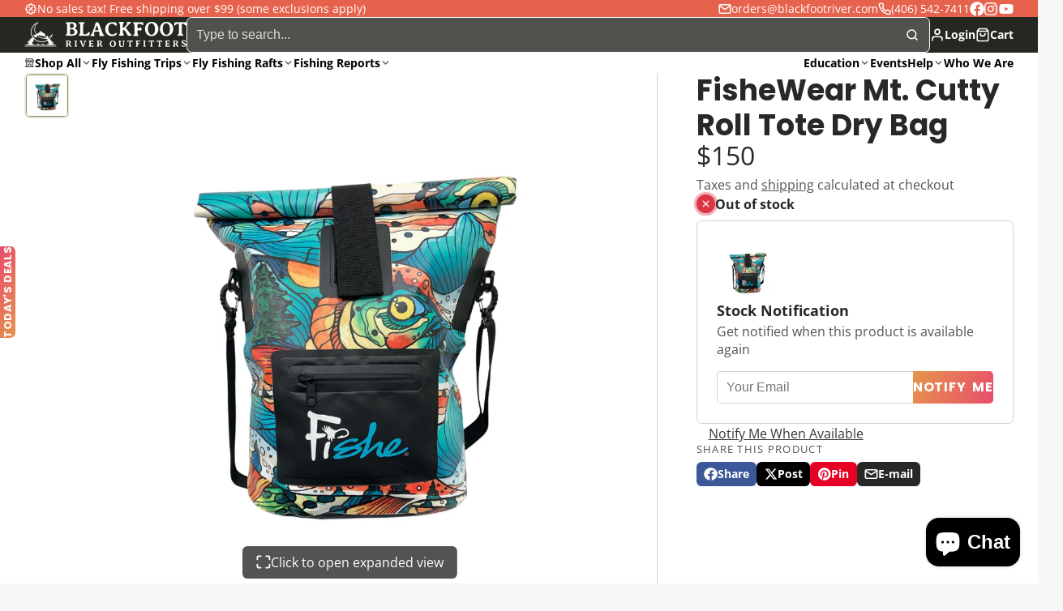

--- FILE ---
content_type: text/html; charset=utf-8
request_url: https://blackfootriver.com/products/fishe-wear-mt-cutty-roll-tote-dry-bag
body_size: 93115
content:
<!doctype html>
<html
  class="no-js "
  lang="en"
>
  <head>
    <meta charset="utf-8">
    <meta http-equiv="X-UA-Compatible" content="IE=edge">
    <meta name="viewport" content="width=device-width,initial-scale=1">
    <meta name="theme-color" content="">
    <link rel="canonical" href="https://blackfootriver.com/products/fishe-wear-mt-cutty-roll-tote-dry-bag">
    <link rel="preconnect" href="https://cdn.shopify.com" crossorigin>
    <link href="https://fonts.googleapis.com/css2?family=Material+Symbols+Outlined" rel="stylesheet"><link rel="icon" type="image/png" href="//blackfootriver.com/cdn/shop/files/favicon_32x32.png?v=1613597542"><link rel="preconnect" href="https://fonts.shopifycdn.com" crossorigin><title>
      FisheWear Mt. Cutty Roll Tote Dry Bag
 &ndash; Blackfoot River Outfitters</title>

    
      <meta name="description" content="Works as a perfect bag for a day on the water. Great for keeping your gear dry. Fits small personal items needed for a day outside, such as another layer of clothing, hats, towels, and snacks for the day. Alternatively, in hot weather, bring it along as a bag to keep your layers dry as you warm up! Rugged material and ">
    

    

<meta property="og:site_name" content="Blackfoot River Outfitters">
<meta property="og:url" content="https://blackfootriver.com/products/fishe-wear-mt-cutty-roll-tote-dry-bag">
<meta property="og:title" content="FisheWear Mt. Cutty Roll Tote Dry Bag">
<meta property="og:type" content="product">
<meta property="og:description" content="Works as a perfect bag for a day on the water. Great for keeping your gear dry. Fits small personal items needed for a day outside, such as another layer of clothing, hats, towels, and snacks for the day. Alternatively, in hot weather, bring it along as a bag to keep your layers dry as you warm up! Rugged material and "><meta property="og:image" content="http://blackfootriver.com/cdn/shop/products/Mt_CuttyDryBag_2048x_png.webp?v=1653507153">
  <meta property="og:image:secure_url" content="https://blackfootriver.com/cdn/shop/products/Mt_CuttyDryBag_2048x_png.webp?v=1653507153">
  <meta property="og:image:width" content="1024">
  <meta property="og:image:height" content="1024"><meta property="og:price:amount" content="150.00">
  <meta property="og:price:currency" content="USD"><meta name="twitter:card" content="summary_large_image">
<meta name="twitter:title" content="FisheWear Mt. Cutty Roll Tote Dry Bag">
<meta name="twitter:description" content="Works as a perfect bag for a day on the water. Great for keeping your gear dry. Fits small personal items needed for a day outside, such as another layer of clothing, hats, towels, and snacks for the day. Alternatively, in hot weather, bring it along as a bag to keep your layers dry as you warm up! Rugged material and ">

    <script>window.performance && window.performance.mark && window.performance.mark('shopify.content_for_header.start');</script><meta name="google-site-verification" content="VOUyoMNJJhUzkrp6dqD1Kh69dYfw7TOBLwsg3eohOzM">
<meta name="google-site-verification" content="ITPvaXY7FXxQbzQTd74lhCzctjmBnPtXl-BLL9AkBcY">
<meta name="facebook-domain-verification" content="pqhy2zxsnx82f15ju69ukktxyqhdnd">
<meta id="shopify-digital-wallet" name="shopify-digital-wallet" content="/33868382341/digital_wallets/dialog">
<meta name="shopify-checkout-api-token" content="b122f3d68164c9997e408c2ff1135559">
<meta id="in-context-paypal-metadata" data-shop-id="33868382341" data-venmo-supported="false" data-environment="production" data-locale="en_US" data-paypal-v4="true" data-currency="USD">
<link rel="alternate" type="application/json+oembed" href="https://blackfootriver.com/products/fishe-wear-mt-cutty-roll-tote-dry-bag.oembed">
<script async="async" src="/checkouts/internal/preloads.js?locale=en-US"></script>
<link rel="preconnect" href="https://shop.app" crossorigin="anonymous">
<script async="async" src="https://shop.app/checkouts/internal/preloads.js?locale=en-US&shop_id=33868382341" crossorigin="anonymous"></script>
<script id="apple-pay-shop-capabilities" type="application/json">{"shopId":33868382341,"countryCode":"US","currencyCode":"USD","merchantCapabilities":["supports3DS"],"merchantId":"gid:\/\/shopify\/Shop\/33868382341","merchantName":"Blackfoot River Outfitters","requiredBillingContactFields":["postalAddress","email","phone"],"requiredShippingContactFields":["postalAddress","email","phone"],"shippingType":"shipping","supportedNetworks":["visa","masterCard","amex","discover","elo","jcb"],"total":{"type":"pending","label":"Blackfoot River Outfitters","amount":"1.00"},"shopifyPaymentsEnabled":true,"supportsSubscriptions":true}</script>
<script id="shopify-features" type="application/json">{"accessToken":"b122f3d68164c9997e408c2ff1135559","betas":["rich-media-storefront-analytics"],"domain":"blackfootriver.com","predictiveSearch":true,"shopId":33868382341,"locale":"en"}</script>
<script>var Shopify = Shopify || {};
Shopify.shop = "black-foot-rive.myshopify.com";
Shopify.locale = "en";
Shopify.currency = {"active":"USD","rate":"1.0"};
Shopify.country = "US";
Shopify.theme = {"name":"Multi","id":151493837016,"schema_name":"Multi","schema_version":"3.0.0","theme_store_id":2337,"role":"main"};
Shopify.theme.handle = "null";
Shopify.theme.style = {"id":null,"handle":null};
Shopify.cdnHost = "blackfootriver.com/cdn";
Shopify.routes = Shopify.routes || {};
Shopify.routes.root = "/";</script>
<script type="module">!function(o){(o.Shopify=o.Shopify||{}).modules=!0}(window);</script>
<script>!function(o){function n(){var o=[];function n(){o.push(Array.prototype.slice.apply(arguments))}return n.q=o,n}var t=o.Shopify=o.Shopify||{};t.loadFeatures=n(),t.autoloadFeatures=n()}(window);</script>
<script>
  window.ShopifyPay = window.ShopifyPay || {};
  window.ShopifyPay.apiHost = "shop.app\/pay";
  window.ShopifyPay.redirectState = null;
</script>
<script id="shop-js-analytics" type="application/json">{"pageType":"product"}</script>
<script defer="defer" async type="module" src="//blackfootriver.com/cdn/shopifycloud/shop-js/modules/v2/client.init-shop-cart-sync_BN7fPSNr.en.esm.js"></script>
<script defer="defer" async type="module" src="//blackfootriver.com/cdn/shopifycloud/shop-js/modules/v2/chunk.common_Cbph3Kss.esm.js"></script>
<script defer="defer" async type="module" src="//blackfootriver.com/cdn/shopifycloud/shop-js/modules/v2/chunk.modal_DKumMAJ1.esm.js"></script>
<script type="module">
  await import("//blackfootriver.com/cdn/shopifycloud/shop-js/modules/v2/client.init-shop-cart-sync_BN7fPSNr.en.esm.js");
await import("//blackfootriver.com/cdn/shopifycloud/shop-js/modules/v2/chunk.common_Cbph3Kss.esm.js");
await import("//blackfootriver.com/cdn/shopifycloud/shop-js/modules/v2/chunk.modal_DKumMAJ1.esm.js");

  window.Shopify.SignInWithShop?.initShopCartSync?.({"fedCMEnabled":true,"windoidEnabled":true});

</script>
<script defer="defer" async type="module" src="//blackfootriver.com/cdn/shopifycloud/shop-js/modules/v2/client.payment-terms_BxzfvcZJ.en.esm.js"></script>
<script defer="defer" async type="module" src="//blackfootriver.com/cdn/shopifycloud/shop-js/modules/v2/chunk.common_Cbph3Kss.esm.js"></script>
<script defer="defer" async type="module" src="//blackfootriver.com/cdn/shopifycloud/shop-js/modules/v2/chunk.modal_DKumMAJ1.esm.js"></script>
<script type="module">
  await import("//blackfootriver.com/cdn/shopifycloud/shop-js/modules/v2/client.payment-terms_BxzfvcZJ.en.esm.js");
await import("//blackfootriver.com/cdn/shopifycloud/shop-js/modules/v2/chunk.common_Cbph3Kss.esm.js");
await import("//blackfootriver.com/cdn/shopifycloud/shop-js/modules/v2/chunk.modal_DKumMAJ1.esm.js");

  
</script>
<script>
  window.Shopify = window.Shopify || {};
  if (!window.Shopify.featureAssets) window.Shopify.featureAssets = {};
  window.Shopify.featureAssets['shop-js'] = {"shop-cart-sync":["modules/v2/client.shop-cart-sync_CJVUk8Jm.en.esm.js","modules/v2/chunk.common_Cbph3Kss.esm.js","modules/v2/chunk.modal_DKumMAJ1.esm.js"],"init-fed-cm":["modules/v2/client.init-fed-cm_7Fvt41F4.en.esm.js","modules/v2/chunk.common_Cbph3Kss.esm.js","modules/v2/chunk.modal_DKumMAJ1.esm.js"],"init-shop-email-lookup-coordinator":["modules/v2/client.init-shop-email-lookup-coordinator_Cc088_bR.en.esm.js","modules/v2/chunk.common_Cbph3Kss.esm.js","modules/v2/chunk.modal_DKumMAJ1.esm.js"],"init-windoid":["modules/v2/client.init-windoid_hPopwJRj.en.esm.js","modules/v2/chunk.common_Cbph3Kss.esm.js","modules/v2/chunk.modal_DKumMAJ1.esm.js"],"shop-button":["modules/v2/client.shop-button_B0jaPSNF.en.esm.js","modules/v2/chunk.common_Cbph3Kss.esm.js","modules/v2/chunk.modal_DKumMAJ1.esm.js"],"shop-cash-offers":["modules/v2/client.shop-cash-offers_DPIskqss.en.esm.js","modules/v2/chunk.common_Cbph3Kss.esm.js","modules/v2/chunk.modal_DKumMAJ1.esm.js"],"shop-toast-manager":["modules/v2/client.shop-toast-manager_CK7RT69O.en.esm.js","modules/v2/chunk.common_Cbph3Kss.esm.js","modules/v2/chunk.modal_DKumMAJ1.esm.js"],"init-shop-cart-sync":["modules/v2/client.init-shop-cart-sync_BN7fPSNr.en.esm.js","modules/v2/chunk.common_Cbph3Kss.esm.js","modules/v2/chunk.modal_DKumMAJ1.esm.js"],"init-customer-accounts-sign-up":["modules/v2/client.init-customer-accounts-sign-up_CfPf4CXf.en.esm.js","modules/v2/client.shop-login-button_DeIztwXF.en.esm.js","modules/v2/chunk.common_Cbph3Kss.esm.js","modules/v2/chunk.modal_DKumMAJ1.esm.js"],"pay-button":["modules/v2/client.pay-button_CgIwFSYN.en.esm.js","modules/v2/chunk.common_Cbph3Kss.esm.js","modules/v2/chunk.modal_DKumMAJ1.esm.js"],"init-customer-accounts":["modules/v2/client.init-customer-accounts_DQ3x16JI.en.esm.js","modules/v2/client.shop-login-button_DeIztwXF.en.esm.js","modules/v2/chunk.common_Cbph3Kss.esm.js","modules/v2/chunk.modal_DKumMAJ1.esm.js"],"avatar":["modules/v2/client.avatar_BTnouDA3.en.esm.js"],"init-shop-for-new-customer-accounts":["modules/v2/client.init-shop-for-new-customer-accounts_CsZy_esa.en.esm.js","modules/v2/client.shop-login-button_DeIztwXF.en.esm.js","modules/v2/chunk.common_Cbph3Kss.esm.js","modules/v2/chunk.modal_DKumMAJ1.esm.js"],"shop-follow-button":["modules/v2/client.shop-follow-button_BRMJjgGd.en.esm.js","modules/v2/chunk.common_Cbph3Kss.esm.js","modules/v2/chunk.modal_DKumMAJ1.esm.js"],"checkout-modal":["modules/v2/client.checkout-modal_B9Drz_yf.en.esm.js","modules/v2/chunk.common_Cbph3Kss.esm.js","modules/v2/chunk.modal_DKumMAJ1.esm.js"],"shop-login-button":["modules/v2/client.shop-login-button_DeIztwXF.en.esm.js","modules/v2/chunk.common_Cbph3Kss.esm.js","modules/v2/chunk.modal_DKumMAJ1.esm.js"],"lead-capture":["modules/v2/client.lead-capture_DXYzFM3R.en.esm.js","modules/v2/chunk.common_Cbph3Kss.esm.js","modules/v2/chunk.modal_DKumMAJ1.esm.js"],"shop-login":["modules/v2/client.shop-login_CA5pJqmO.en.esm.js","modules/v2/chunk.common_Cbph3Kss.esm.js","modules/v2/chunk.modal_DKumMAJ1.esm.js"],"payment-terms":["modules/v2/client.payment-terms_BxzfvcZJ.en.esm.js","modules/v2/chunk.common_Cbph3Kss.esm.js","modules/v2/chunk.modal_DKumMAJ1.esm.js"]};
</script>
<script>(function() {
  var isLoaded = false;
  function asyncLoad() {
    if (isLoaded) return;
    isLoaded = true;
    var urls = ["https:\/\/www.pxucdn.com\/apps\/uso.js?shop=black-foot-rive.myshopify.com","\/\/d1liekpayvooaz.cloudfront.net\/apps\/customizery\/customizery.js?shop=black-foot-rive.myshopify.com","\/\/cdn.shopify.com\/proxy\/bdf35bcd0f12a114db20c293ae39aeadbbd7fe2197e87b448a42e9b03631f185\/static.cdn.printful.com\/static\/js\/external\/shopify-product-customizer.js?v=0.28\u0026shop=black-foot-rive.myshopify.com\u0026sp-cache-control=cHVibGljLCBtYXgtYWdlPTkwMA","https:\/\/admin.revenuehunt.com\/embed.js?shop=black-foot-rive.myshopify.com","https:\/\/cdn.nfcube.com\/instafeed-cb94165d191fe99d96e7574fc76511d2.js?shop=black-foot-rive.myshopify.com","https:\/\/gifts.good-apps.co\/storage\/js\/good_free_gift-black-foot-rive.myshopify.com.js?ver=42\u0026shop=black-foot-rive.myshopify.com"];
    for (var i = 0; i < urls.length; i++) {
      var s = document.createElement('script');
      s.type = 'text/javascript';
      s.async = true;
      s.src = urls[i];
      var x = document.getElementsByTagName('script')[0];
      x.parentNode.insertBefore(s, x);
    }
  };
  if(window.attachEvent) {
    window.attachEvent('onload', asyncLoad);
  } else {
    window.addEventListener('load', asyncLoad, false);
  }
})();</script>
<script id="__st">var __st={"a":33868382341,"offset":-25200,"reqid":"825488c4-7b3c-4392-865f-2fd957e46c7a-1769791966","pageurl":"blackfootriver.com\/products\/fishe-wear-mt-cutty-roll-tote-dry-bag","u":"390418db15bf","p":"product","rtyp":"product","rid":7698372657368};</script>
<script>window.ShopifyPaypalV4VisibilityTracking = true;</script>
<script id="captcha-bootstrap">!function(){'use strict';const t='contact',e='account',n='new_comment',o=[[t,t],['blogs',n],['comments',n],[t,'customer']],c=[[e,'customer_login'],[e,'guest_login'],[e,'recover_customer_password'],[e,'create_customer']],r=t=>t.map((([t,e])=>`form[action*='/${t}']:not([data-nocaptcha='true']) input[name='form_type'][value='${e}']`)).join(','),a=t=>()=>t?[...document.querySelectorAll(t)].map((t=>t.form)):[];function s(){const t=[...o],e=r(t);return a(e)}const i='password',u='form_key',d=['recaptcha-v3-token','g-recaptcha-response','h-captcha-response',i],f=()=>{try{return window.sessionStorage}catch{return}},m='__shopify_v',_=t=>t.elements[u];function p(t,e,n=!1){try{const o=window.sessionStorage,c=JSON.parse(o.getItem(e)),{data:r}=function(t){const{data:e,action:n}=t;return t[m]||n?{data:e,action:n}:{data:t,action:n}}(c);for(const[e,n]of Object.entries(r))t.elements[e]&&(t.elements[e].value=n);n&&o.removeItem(e)}catch(o){console.error('form repopulation failed',{error:o})}}const l='form_type',E='cptcha';function T(t){t.dataset[E]=!0}const w=window,h=w.document,L='Shopify',v='ce_forms',y='captcha';let A=!1;((t,e)=>{const n=(g='f06e6c50-85a8-45c8-87d0-21a2b65856fe',I='https://cdn.shopify.com/shopifycloud/storefront-forms-hcaptcha/ce_storefront_forms_captcha_hcaptcha.v1.5.2.iife.js',D={infoText:'Protected by hCaptcha',privacyText:'Privacy',termsText:'Terms'},(t,e,n)=>{const o=w[L][v],c=o.bindForm;if(c)return c(t,g,e,D).then(n);var r;o.q.push([[t,g,e,D],n]),r=I,A||(h.body.append(Object.assign(h.createElement('script'),{id:'captcha-provider',async:!0,src:r})),A=!0)});var g,I,D;w[L]=w[L]||{},w[L][v]=w[L][v]||{},w[L][v].q=[],w[L][y]=w[L][y]||{},w[L][y].protect=function(t,e){n(t,void 0,e),T(t)},Object.freeze(w[L][y]),function(t,e,n,w,h,L){const[v,y,A,g]=function(t,e,n){const i=e?o:[],u=t?c:[],d=[...i,...u],f=r(d),m=r(i),_=r(d.filter((([t,e])=>n.includes(e))));return[a(f),a(m),a(_),s()]}(w,h,L),I=t=>{const e=t.target;return e instanceof HTMLFormElement?e:e&&e.form},D=t=>v().includes(t);t.addEventListener('submit',(t=>{const e=I(t);if(!e)return;const n=D(e)&&!e.dataset.hcaptchaBound&&!e.dataset.recaptchaBound,o=_(e),c=g().includes(e)&&(!o||!o.value);(n||c)&&t.preventDefault(),c&&!n&&(function(t){try{if(!f())return;!function(t){const e=f();if(!e)return;const n=_(t);if(!n)return;const o=n.value;o&&e.removeItem(o)}(t);const e=Array.from(Array(32),(()=>Math.random().toString(36)[2])).join('');!function(t,e){_(t)||t.append(Object.assign(document.createElement('input'),{type:'hidden',name:u})),t.elements[u].value=e}(t,e),function(t,e){const n=f();if(!n)return;const o=[...t.querySelectorAll(`input[type='${i}']`)].map((({name:t})=>t)),c=[...d,...o],r={};for(const[a,s]of new FormData(t).entries())c.includes(a)||(r[a]=s);n.setItem(e,JSON.stringify({[m]:1,action:t.action,data:r}))}(t,e)}catch(e){console.error('failed to persist form',e)}}(e),e.submit())}));const S=(t,e)=>{t&&!t.dataset[E]&&(n(t,e.some((e=>e===t))),T(t))};for(const o of['focusin','change'])t.addEventListener(o,(t=>{const e=I(t);D(e)&&S(e,y())}));const B=e.get('form_key'),M=e.get(l),P=B&&M;t.addEventListener('DOMContentLoaded',(()=>{const t=y();if(P)for(const e of t)e.elements[l].value===M&&p(e,B);[...new Set([...A(),...v().filter((t=>'true'===t.dataset.shopifyCaptcha))])].forEach((e=>S(e,t)))}))}(h,new URLSearchParams(w.location.search),n,t,e,['guest_login'])})(!0,!0)}();</script>
<script integrity="sha256-4kQ18oKyAcykRKYeNunJcIwy7WH5gtpwJnB7kiuLZ1E=" data-source-attribution="shopify.loadfeatures" defer="defer" src="//blackfootriver.com/cdn/shopifycloud/storefront/assets/storefront/load_feature-a0a9edcb.js" crossorigin="anonymous"></script>
<script crossorigin="anonymous" defer="defer" src="//blackfootriver.com/cdn/shopifycloud/storefront/assets/shopify_pay/storefront-65b4c6d7.js?v=20250812"></script>
<script data-source-attribution="shopify.dynamic_checkout.dynamic.init">var Shopify=Shopify||{};Shopify.PaymentButton=Shopify.PaymentButton||{isStorefrontPortableWallets:!0,init:function(){window.Shopify.PaymentButton.init=function(){};var t=document.createElement("script");t.src="https://blackfootriver.com/cdn/shopifycloud/portable-wallets/latest/portable-wallets.en.js",t.type="module",document.head.appendChild(t)}};
</script>
<script data-source-attribution="shopify.dynamic_checkout.buyer_consent">
  function portableWalletsHideBuyerConsent(e){var t=document.getElementById("shopify-buyer-consent"),n=document.getElementById("shopify-subscription-policy-button");t&&n&&(t.classList.add("hidden"),t.setAttribute("aria-hidden","true"),n.removeEventListener("click",e))}function portableWalletsShowBuyerConsent(e){var t=document.getElementById("shopify-buyer-consent"),n=document.getElementById("shopify-subscription-policy-button");t&&n&&(t.classList.remove("hidden"),t.removeAttribute("aria-hidden"),n.addEventListener("click",e))}window.Shopify?.PaymentButton&&(window.Shopify.PaymentButton.hideBuyerConsent=portableWalletsHideBuyerConsent,window.Shopify.PaymentButton.showBuyerConsent=portableWalletsShowBuyerConsent);
</script>
<script data-source-attribution="shopify.dynamic_checkout.cart.bootstrap">document.addEventListener("DOMContentLoaded",(function(){function t(){return document.querySelector("shopify-accelerated-checkout-cart, shopify-accelerated-checkout")}if(t())Shopify.PaymentButton.init();else{new MutationObserver((function(e,n){t()&&(Shopify.PaymentButton.init(),n.disconnect())})).observe(document.body,{childList:!0,subtree:!0})}}));
</script>
<script id='scb4127' type='text/javascript' async='' src='https://blackfootriver.com/cdn/shopifycloud/privacy-banner/storefront-banner.js'></script><link id="shopify-accelerated-checkout-styles" rel="stylesheet" media="screen" href="https://blackfootriver.com/cdn/shopifycloud/portable-wallets/latest/accelerated-checkout-backwards-compat.css" crossorigin="anonymous">
<style id="shopify-accelerated-checkout-cart">
        #shopify-buyer-consent {
  margin-top: 1em;
  display: inline-block;
  width: 100%;
}

#shopify-buyer-consent.hidden {
  display: none;
}

#shopify-subscription-policy-button {
  background: none;
  border: none;
  padding: 0;
  text-decoration: underline;
  font-size: inherit;
  cursor: pointer;
}

#shopify-subscription-policy-button::before {
  box-shadow: none;
}

      </style>

<script>window.performance && window.performance.mark && window.performance.mark('shopify.content_for_header.end');</script>
    

    

<style data-shopify>
    @font-face {
  font-family: "Open Sans";
  font-weight: 400;
  font-style: normal;
  font-display: swap;
  src: url("//blackfootriver.com/cdn/fonts/open_sans/opensans_n4.c32e4d4eca5273f6d4ee95ddf54b5bbb75fc9b61.woff2") format("woff2"),
       url("//blackfootriver.com/cdn/fonts/open_sans/opensans_n4.5f3406f8d94162b37bfa232b486ac93ee892406d.woff") format("woff");
}

    @font-face {
  font-family: "Open Sans";
  font-weight: 700;
  font-style: normal;
  font-display: swap;
  src: url("//blackfootriver.com/cdn/fonts/open_sans/opensans_n7.a9393be1574ea8606c68f4441806b2711d0d13e4.woff2") format("woff2"),
       url("//blackfootriver.com/cdn/fonts/open_sans/opensans_n7.7b8af34a6ebf52beb1a4c1d8c73ad6910ec2e553.woff") format("woff");
}

    @font-face {
  font-family: "Open Sans";
  font-weight: 400;
  font-style: italic;
  font-display: swap;
  src: url("//blackfootriver.com/cdn/fonts/open_sans/opensans_i4.6f1d45f7a46916cc95c694aab32ecbf7509cbf33.woff2") format("woff2"),
       url("//blackfootriver.com/cdn/fonts/open_sans/opensans_i4.4efaa52d5a57aa9a57c1556cc2b7465d18839daa.woff") format("woff");
}

    @font-face {
  font-family: "Open Sans";
  font-weight: 700;
  font-style: italic;
  font-display: swap;
  src: url("//blackfootriver.com/cdn/fonts/open_sans/opensans_i7.916ced2e2ce15f7fcd95d196601a15e7b89ee9a4.woff2") format("woff2"),
       url("//blackfootriver.com/cdn/fonts/open_sans/opensans_i7.99a9cff8c86ea65461de497ade3d515a98f8b32a.woff") format("woff");
}

    @font-face {
  font-family: Poppins;
  font-weight: 700;
  font-style: normal;
  font-display: swap;
  src: url("//blackfootriver.com/cdn/fonts/poppins/poppins_n7.56758dcf284489feb014a026f3727f2f20a54626.woff2") format("woff2"),
       url("//blackfootriver.com/cdn/fonts/poppins/poppins_n7.f34f55d9b3d3205d2cd6f64955ff4b36f0cfd8da.woff") format("woff");
}

        .color-scheme-main {
          --color-scheme-box-shadow-drop: 0 5px 20px rgba(0,0,0, 0.4);
          
          --color-scheme-highlight: linear-gradient(115deg, #c740a3, #9140c7);
          --color-scheme-pattern: #ffffff;--color-scheme-primary-button-bg: linear-gradient(115deg, #c740a3, #9140c7);
          --color-scheme-primary-button-bg-hover: #9b30a4;
          --color-scheme-primary-button-text: #ffffff;
          --color-scheme-primary-button-border: #9e37a7;
          --color-scheme-secondary-button-bg: #383838;
          --color-scheme-secondary-button-bg-hover: #1f1f1f;
          --color-scheme-secondary-button-text: #ffffff;
          --color-scheme-secondary-button-border: #202020;
          --color-scheme-icon: #383838;
          --color-scheme-links: #383838;--color-scheme-text: #282828;
          --color-scheme-bg: #f7f7f7;
          --color-scheme-border: #c4c4c4;
        }
    
        .color-scheme-invert {
          --color-scheme-box-shadow-drop: 0 5px 20px rgba(0,0,0, 0.4);
          
          --color-scheme-highlight: linear-gradient(115deg, #3e7ae1, #3ee1dc);
          --color-scheme-pattern: #455c66;--color-scheme-primary-button-bg: linear-gradient(115deg, #4072c7, #40c7c3);
          --color-scheme-primary-button-bg-hover: #3081a4;
          --color-scheme-primary-button-text: #ffffff;
          --color-scheme-primary-button-border: #3e8fb3;
          --color-scheme-secondary-button-bg: #ffffff;
          --color-scheme-secondary-button-bg-hover: #e6e6e6;
          --color-scheme-secondary-button-text: #4a4a4a;
          --color-scheme-secondary-button-border: #202020;
          --color-scheme-icon: #383838;
          --color-scheme-links: #383838;--color-scheme-text: #ffffff;
          --color-scheme-bg: #4a4a4a;
          --color-scheme-border: #171717;--color-scheme-bg-gradient: linear-gradient(320deg, rgba(15, 27, 47, 1) 16%, rgba(159, 162, 173, 1) 87%);
        }
    
        .color-scheme-accent {
          --color-scheme-box-shadow-drop: 0 5px 20px rgba(0,0,0, 0.4);
          
          --color-scheme-highlight: linear-gradient(115deg, #e7954d, #e74d6c);
          --color-scheme-pattern: #e7624d;--color-scheme-primary-button-bg: linear-gradient(115deg, #e7954d, #e74d6c);
          --color-scheme-primary-button-bg-hover: #e13a20;
          --color-scheme-primary-button-text: #ffffff;
          --color-scheme-primary-button-border: #b64837;
          --color-scheme-secondary-button-bg: #ffffff;
          --color-scheme-secondary-button-bg-hover: #e6e6e6;
          --color-scheme-secondary-button-text: #e7624d;
          --color-scheme-secondary-button-border: #e2e2e2;
          --color-scheme-icon: #ffffff;
          --color-scheme-links: #ffffff;--color-scheme-text: #ffffff;
          --color-scheme-bg: #e7624d;
          --color-scheme-border: #b62e18;--color-scheme-bg-gradient: linear-gradient(320deg, rgba(230, 81, 107, 1) 16%, rgba(228, 116, 89, 1) 52%, rgba(231, 146, 78, 1) 87%);
        }
    
        .color-scheme-accent2 {
          --color-scheme-box-shadow-drop: 0 5px 20px rgba(0,0,0, 0.4);
          
          --color-scheme-highlight: linear-gradient(115deg, #3e7ae1, #3ee1dc);
          --color-scheme-pattern: #6bd7ff;--color-scheme-primary-button-bg: linear-gradient(115deg, #ffffff, #ffffff);
          --color-scheme-primary-button-bg-hover: #e6e6e6;
          --color-scheme-primary-button-text: #3eafe1;
          --color-scheme-primary-button-border: #1c84b3;
          --color-scheme-secondary-button-bg: #ffffff;
          --color-scheme-secondary-button-bg-hover: #e6e6e6;
          --color-scheme-secondary-button-text: #3eafe1;
          --color-scheme-secondary-button-border: #cacaca;
          --color-scheme-icon: #ffffff;
          --color-scheme-links: #ffffff;--color-scheme-text: #ffffff;
          --color-scheme-bg: #3eafe1;
          --color-scheme-border: #1977a0;--color-scheme-bg-gradient: linear-gradient(46deg, rgba(52, 133, 236, 1) 13%, rgba(170, 248, 219, 1) 86%);
        }
    
        .color-scheme-scheme-6d32e3a8-a2b3-4fd7-aa6e-313711a7fcb5 {
          --color-scheme-box-shadow-drop: 0 5px 20px rgba(0,0,0, 0.4);
          
          --color-scheme-highlight: linear-gradient(115deg, #e7954d, #e74d6c);
          --color-scheme-pattern: #aca495;--color-scheme-primary-button-bg: linear-gradient(115deg, #e7954d, #e74d6c);
          --color-scheme-primary-button-bg-hover: #e13a20;
          --color-scheme-primary-button-text: #ffffff;
          --color-scheme-primary-button-border: #cf5a47;
          --color-scheme-secondary-button-bg: #1c2011;
          --color-scheme-secondary-button-bg-hover: #000000;
          --color-scheme-secondary-button-text: #ffffff;
          --color-scheme-secondary-button-border: #000000;
          --color-scheme-icon: #383838;
          --color-scheme-links: #383838;--color-scheme-text: #ffffff;
          --color-scheme-bg: #8b7355;
          --color-scheme-border: #4c3f2e;--color-scheme-bg-gradient: linear-gradient(89deg, rgba(132, 122, 108, 1) 10%, rgba(73, 67, 59, 1) 90%);
        }
    
        .color-scheme-scheme-062c1956-b78e-421c-9919-100296ad5bea {
          --color-scheme-box-shadow-drop: 0 5px 20px rgba(0,0,0, 0.4);
          
          --color-scheme-highlight: linear-gradient(115deg, #e7954d, #e74d6c);
          --color-scheme-pattern: #ffffff;--color-scheme-primary-button-bg: linear-gradient(115deg, #e7954d, #e74d6c);
          --color-scheme-primary-button-bg-hover: #e13a20;
          --color-scheme-primary-button-text: #ffffff;
          --color-scheme-primary-button-border: #d75a46;
          --color-scheme-secondary-button-bg: #383838;
          --color-scheme-secondary-button-bg-hover: #1f1f1f;
          --color-scheme-secondary-button-text: #ffffff;
          --color-scheme-secondary-button-border: #202020;
          --color-scheme-icon: #383838;
          --color-scheme-links: #383838;
        }
    
        .color-scheme-scheme-2b894e88-bf6b-4770-8cbe-693aa050ab20 {
          --color-scheme-box-shadow-drop: 0 5px 20px rgba(0,0,0, 0.4);
          
          --color-scheme-highlight: linear-gradient(115deg, #e7954d, #e74d6c);
          --color-scheme-pattern: #111111;--color-scheme-primary-button-bg: linear-gradient(115deg, #e7954d, #e74d6c);
          --color-scheme-primary-button-bg-hover: #e13a20;
          --color-scheme-primary-button-text: #ffffff;
          --color-scheme-primary-button-border: #e7624d;
          --color-scheme-secondary-button-bg: #ffffff;
          --color-scheme-secondary-button-bg-hover: #e6e6e6;
          --color-scheme-secondary-button-text: #000000;
          --color-scheme-secondary-button-border: #ffffff;
          --color-scheme-icon: #ffffff;
          --color-scheme-links: #ffffff;--color-scheme-text: #ffffff;
          --color-scheme-bg: #000000;
          --color-scheme-border: #000000;--color-scheme-bg-gradient: linear-gradient(117deg, rgba(68, 68, 68, 1) 7%, rgba(0, 0, 0, 1) 94%);
        }
    

    :root {--glob-size-1: min(4px, 0.8vmin);
      --glob-size-2: min(8px, 1.6vmin);
      --glob-size-3: min(12px, 2.4vmin);
      --glob-size-4: min(16px, 3.2vmin);
      --glob-size-5: min(20px, 4.0vmin);
      --glob-size-6: min(24px, 4.8vmin);
      --glob-size-7: min(28px, 5.6vmin);
      --glob-size-8: min(32px, 6.4vmin);
      --glob-size-9: min(36px, 7.2vmin);
      --glob-size-10: min(40px, 8.0vmin);
      --glob-size-11: min(44px, 8.8vmin);
      --glob-size-12: min(48px, 9.6vmin);
      --glob-size-13: min(52px, 10.4vmin);
      --glob-size-14: min(56px, 11.2vmin);
      --glob-size-15: min(60px, 12.0vmin);
      --glob-size-16: min(64px, 12.8vmin);
      --glob-size-17: min(68px, 13.6vmin);
      --glob-size-18: min(72px, 14.4vmin);
      --glob-size-19: min(76px, 15.2vmin);
      --glob-size-20: min(80px, 16.0vmin);
      
    --glob-frame-size: var(--glob-size-2);
    --glob-gutter: var(--glob-size-6);

    --glob-heading-size: 36px;
    --glob-heading-letter-spacing: 0.0em;
    --glob-heading-family: Poppins, sans-serif;
    --glob-heading-style: normal;
    --glob-heading-weight: 700;
    --glob-heading-transform: none;

    --glob-body-family: "Open Sans", sans-serif;
    --glob-body-line-height: 1.5;
    --glob-body-size: 16px;
    --glob-body-weight: 400;
    --glob-body-bold-weight: 700;

    --glob-icon-stroke-width: 2.3px;
    
      --glob-icon-linecap: round;
      --glob-icon-linejoin: round;--color-g-text: #282828;
    --color-g-text-alpha-80: rgba(40, 40, 40, 0.8);
    --color-g-text-alpha-70: rgba(40, 40, 40, 0.7);
    --color-g-text-alpha-50: rgba(40, 40, 40, 0.5);
    --color-g-text-alpha-60: rgba(40, 40, 40, 0.6);
    --color-g-text-alpha-40: rgba(40, 40, 40, 0.4);
    --color-g-text-alpha-30: rgba(40, 40, 40, 0.3);
    --color-g-text-alpha-20: rgba(40, 40, 40, 0.2);
    --color-g-text-alpha-10: rgba(40, 40, 40, 0.1);--color-g-bg: #f7f7f7;
    --color-g-border: #d1d1d1;
    --color-g-bg-d5: #eaeaea;
    --color-g-bg-d15: #dedede;
    --color-g-bg-alpha-0: rgba(247, 247, 247, 0);
    --color-g-bg-alpha-70: rgba(247, 247, 247, 0.7);
    --color-g-bg-border: #c4c4c4;

    --color-g-fg: #ffffff;
    --color-g-fg-alpha-70: rgba(255, 255, 255, 0.7);
    --color-g-fg-alpha-50: rgba(255, 255, 255, 0.5);
    --color-g-fg-d5: #f2f2f2;
    --color-g-fg-d10: #e6e6e6;
    --color-g-fg-d20: #cccccc;

    

    --color-g-accent: #7B8E51;
    --color-g-accent-a20: rgba(123, 142, 81, 0.2);
    --color-g-accent-a10: rgba(123, 142, 81, 0.1);
    --color-g-accent-front: #ffffff; 

    --color-g-sale: #B11163;
    --color-g-warning: #FD7E14;
    --color-g-success: #198754;
    --color-g-danger: #DC3545;
    --color-g-star-rating: #FFA41C;
    --color-g-cart-counter-bg: #e7624d;--color-g-cart-counter-text: #2d2d2d;
    --color-g-wishlist: #f25268;

    --color-g-highlight: #e7624d;

    --color-g-button-buy-it-now-text: #ffffff;
    --color-g-button-buy-it-now-bg: #1C2011;
    --color-g-button-buy-it-now-bg-hover: #0d0f08;

    --color-g-product-badge-sale: #BC1C6E;--color-g-product-badge-sale-text: #ffffff;

    --color-g-product-badge-sold-out: #7D959F;--color-g-product-badge-sold-out-text: #2d2d2d;
    
    --color-g-product-badge-low-stock: #FFBA53;--color-g-product-badge-low-stock-text: #2d2d2d;

    --color-g-product-custom-badge-text: #202020;
    --color-g-product-custom-badge-bg: #eafd15;

    --color-g-header-bg: #252720;
    --color-g-header-text: #ffffff;
    --color-g-header-border: rgba(81, 82, 77, 0.5);

    --color-g-nav-dropdown-bg: #ffffff;
    --color-g-nav-dropdown-text: #383838;
    --color-g-nav-dropdown-border: rgba(56, 56, 56, 0.2);

    --color-g-footer-heading: #ffffff;
    --color-g-footer-bg: #1c2011;
    --color-g-footer-text: #ffffff;

    --glob-border-radius-base: 0.4rem;
    --glob-border-radius-inner: 0.3rem;
    --glob-border-radius-sm: 0.1rem;
    --glob-border-radius-pill: 9999rem;
    --glob-border-radius-circle: 50%;

    --transition-base: 0.3s;
    --box-shadow-large: rgb(50 50 93 / 25%) 0px 50px 100px -20px, rgb(0 0 0 / 30%) 0px 30px 60px -30px;
    --container-width: 1350px;

    --glob-product-badge-text-size: 0.8rem;
    --glob-product-badge-text-transform: none;--glob-product-badge-weight: var(--glob-body-bold-weight);

    --glob-header-family: var(--glob-body-family);
--glob-header-weight: var(--glob-body-bold-weight);
--glob-header-style: var(--glob-body-style);
--glob-header-size: 0.9rem;
--glob-header-scale: 0.9;


    --glob-subheading-family: var(--glob-body-family);
--glob-subheading-weight: var(--glob-body-weight);
--glob-subheading-style: var(--glob-body-style);
--glob-subheading-size: 0.8rem;
--glob-subheading-scale: 0.8;

    --glob-subheading-transform: uppercase;
    --glob-subheading-letter-spacing: 0.1em;
    --glob-subheading-opacity: 0.8;

    --glob-button-family: var(--glob-heading-family);
--glob-button-weight: var(--glob-heading-weight);
--glob-button-style: var(--glob-heading-style);
--glob-button-size: 0.8rem;
--glob-button-scale: 0.8;

    --glob-button-transform: uppercase;
    --glob-button-letter-spacing: 0.05em;
    
    --glob-product-card-title-family: var(--glob-body-family);
--glob-product-card-title-weight: var(--glob-body-bold-weight);
--glob-product-card-title-style: var(--glob-body-style);
--glob-product-card-title-size: 0.8rem;
--glob-product-card-title-scale: 0.8;

    --glob-product-card-price-weight: normal;
    --glob-collection-card-title-family: var(--glob-body-family);
--glob-collection-card-title-weight: var(--glob-body-bold-weight);
--glob-collection-card-title-style: var(--glob-body-style);
--glob-collection-card-title-size: 0.85rem;
--glob-collection-card-title-scale: 0.85;


    --glob-article-card-title-family: var(--glob-body-family);
--glob-article-card-title-weight: var(--glob-body-weight);
--glob-article-card-title-style: var(--glob-body-style);
--glob-article-card-title-size: 1.0rem;
--glob-article-card-title-scale: 1.0;

}
</style>
<link rel="preload" as="font" href="//blackfootriver.com/cdn/fonts/open_sans/opensans_n4.c32e4d4eca5273f6d4ee95ddf54b5bbb75fc9b61.woff2" type="font/woff2" crossorigin><link rel="preload" as="font" href="//blackfootriver.com/cdn/fonts/poppins/poppins_n7.56758dcf284489feb014a026f3727f2f20a54626.woff2" type="font/woff2" crossorigin><script>
    var globalLoadedStyles = {};
    function loadStyle(style) {
        if(globalLoadedStyles[style.getAttribute('href')]) {
            return;
        }
        globalLoadedStyles[style.getAttribute('href')] = true;
        if(style.media === 'print') {
            style.media = 'all';
        }
    }
    window.shopUrl = 'https://blackfootriver.com';
    window.routes = {
        cart_add_url: '/cart/add',
        cart_change_url: '/cart/change',
        cart_update_url: '/cart/update',
        predictive_search_url: '/search/suggest'
    };
    window.dynamicURLs = {
        account: '/account',
        accountLogin: 'https://blackfootriver.com/customer_authentication/redirect?locale=en&region_country=US',
        accountLogout: '/account/logout',
        accountRegister: 'https://account.blackfootriver.com?locale=en',
        accountAddresses: '/account/addresses',
        allProductsCollection: '/collections/all',
        cart: '/cart',
        cartAdd: '/cart/add',
        cartChange: '/cart/change',
        cartClear: '/cart/clear',
        cartUpdate: '/cart/update',
        contact: '/contact#contact_form',
        localization: '/localization',
        collections: '/collections',
        predictiveSearch: '/search/suggest',
        productRecommendations: '/recommendations/products',
        root: '/',
        search: '/search'
    };
    window.cartStrings = {
        error: `There was an error while updating your cart. Please try again.`,
        quantityError: `You can only add [quantity] of this item to your cart.`
    };
    window.variantStrings = {
        addToCart: `Add to cart`,
        soldOut: `Sold out`,
        unavailable: `Unavailable`,
    };
    window.accessibilityStrings = {
        imageAvailable: `Image [index] is now available in gallery view`,
        shareSuccess: `Link copied to clipboard`,
        pauseSlideshow: `Pause slideshow`,
        playSlideshow: `Play slideshow`,
    };


    Shopify.money_format = "${{amount}}";
    Shopify.formatMoney = function(cents, format) {
        if (typeof cents == 'string') { cents = cents.replace('.',''); }
        let value = '';
        const placeholderRegex = /\{\{\s*(\w+)\s*\}\}/;
        const formatString = (format || Shopify.money_format);

        function defaultOption(opt, def) {
            return (typeof opt == 'undefined' ? def : opt);
        }

        function formatWithDelimiters(number, precision, thousands, decimal) {
            precision = defaultOption(precision, 2);
            thousands = defaultOption(thousands, ',');
            decimal   = defaultOption(decimal, '.');

            if (isNaN(number) || number == null) { return 0; }

            number = (number/100.0).toFixed(precision);

            const parts   = number.split('.'),
                dollars = parts[0].replace(/(\d)(?=(\d\d\d)+(?!\d))/g, '$1' + thousands),
                cents   = parts[1] ? (decimal + parts[1]) : '';

            return dollars + cents;
        }

        switch(formatString.match(placeholderRegex)[1]) {
            case 'amount':
                value = formatWithDelimiters(cents, 2);
            break;
            case 'amount_no_decimals':
                value = formatWithDelimiters(cents, 0);
            break;
            case 'amount_with_comma_separator':
                value = formatWithDelimiters(cents, 2, '.', ',');
            break;
            case 'amount_no_decimals_with_comma_separator':
                value = formatWithDelimiters(cents, 0, '.', ',');
            break;
            case 'amount_no_decimals_with_space_separator':
                value = formatWithDelimiters(cents, 2, ' ');
            break;
        }

        return formatString.replace(placeholderRegex, value);
    };

    document.documentElement.className = document.documentElement.className.replace('no-js', 'js');
    if (Shopify.designMode) {
        document.documentElement.classList.add('shopify-design-mode');
    }
    function lazyImageOnLoad(img) {
        img.setAttribute('loaded', '');
    }

    function onScriptLoad(name) {
        switch(name) {
        case 'blaze':
            document.dispatchEvent(new CustomEvent('blaze-loaded'));
            break;
        case 'plyr':
            document.dispatchEvent(new CustomEvent('plyr-loaded'));
        break;
        }
    }
</script><script>
(() => {
    const STATE_CLASSNAME_PREFIX = '!';

    const __Events = Object.freeze({
        VARIANT_UPDATE: 'variant:update',
        VARIANT_CHANGE: 'variant:change',
        VARIANT_LOADING: 'variant:loading',
        VARIANT_UNAVAILABLE: 'variant:unavailable',
        CART_ADD: 'cart:add',
        CART_ADD_FEATURE: 'cart:add-feature',
        CART_CHANGE: 'cart:change',
        CART_UPDATE: 'cart:update',
        CART_DRAWER_MUTE: 'cart-drawer:mute',
        CART_REGISTER: 'cart:register',
        CART_ERROR: 'cart:error',
        CART_NOTIFICATIONS_ENABLING: 'cart:notififications-enable',
        CART_REPLACE: 'cart:replace',
        // CART_SAVED_ITEMS_CHANGE: 'cart-saves:change',
        COLLECTION_LOADING: 'collection:loading',
        COLLECTION_CHANGE: 'collection:change',
        COLLECTION_UPDATE: 'collection:update',
        COLLECTION_FILTER_CHANGE: 'filter:change',
        COLLECTION_NAVIGATION_CHANGE: 'navigation:change',
        COLLECTION_UPDATED: 'collection_updated',
        COLLECTION_VIEW_CHANGE: 'collection:view-change',
        PRODUCT_GALLERY_SLIDE_CHANGE: 'product-gallery:slide-change',
        PRODUCT_GALLERY_EXPAND_CHANGE: 'product-gallery:expand-change',
        TOAST_NOTIFICATION: 'toast-notification:open',
        CLOSE_TOAST_NOTIFICATION: 'toast-notification:close',
        UPSELL_PRODUCTS_CHANGE: 'upsell-products:change',
        BROWSING_HISTORY_LOAD: 'browsing-history:load',
        RECOMMENDATIONS_LOADED: 'recommendations:loaded',
        SELLING_PLAN_CHANGE: 'selling-plan:change',
        HEADER_UPDATE: 'header:nav-update',
        HEADER_TOOLBAR_UPDATE: 'header:nav-toolbar-update',
        PRODUCT_COMPARE_CHANGE: 'product-compare:change',
        PRODUCT_COMPARE_UPDATE: 'product-compare:update',
        PRODUCT_COMPARE_OPEN: 'product-compare:open',
        PRODUCT_COMPARE_UPDATE_REQUEST: 'product-compare:update-request',
        PRODUCT_BUNDLE_VARIANT_CHANGE: 'variant-selector-modal:change',
        PRODUCT_FORM_SUBMIT: 'product-form:submit',
        DARK_MODE_CHANGE: 'dark-mode:change'
    })

    const __MediaQueries = Object.freeze({
        MOBILE: window.matchMedia('(max-width:  991px)'),
        DESKTOP: window.matchMedia('(min-width: 992px)')
    })

    const __DomEvents = Object.freeze({
        MODAL_CLOSE: new CustomEvent('modal-close', {
            bubbles: true
        }),
        MODAL_OPEN: new CustomEvent('modal-open', {
            bubbles: true
        }),
    })

    const __StoreConfig = Object.freeze({
        'browsingHistory': {
            type: Array,
            storage: 'local',
            limit: 10
        },
        'compare': {
            type: Array,
            storage: 'local'
        },
        'sidescroll-info-shown': {
            type: Boolean,
            storage: 'session'
        },
        // 'wishlist': {
        //     type: Array,
        //     storage: 'local'
        // },
        // 'cartSaved': {
        //     type: Array,
        //     storage: 'local'
        // },
        'newsletter': {
            type: Number,
            storage: 'local'
        },
        'close-annoncement': {
            type: Boolean,
            storage: 'session'
        },
        'age-confirm': {
            type: Boolean,
            storage: 'local'
        },
        'collection-horizontal-view': {
            type: Number,
            storage: 'local'
        },
        'dark-mode': {
            type: Number,
            storage: 'local'
        }
    })

    let componentCounter = 0;

    // TODO: move error handling to proxy
    class __Store {
        static errors = {
            missingStore(key) {
                return new Error(`store ${key} does not exists`);
            },
            setArray(key) {
                return new Error(`can't set value ${key} for Array type use add instead`)
            },
            notAnArray(key) {
                return new Error(`${key} is not an array`)
            }
        }
        constructor() {
            this._store = new Map();
            Object.entries(__StoreConfig).map(([ storeKey, options ]) => {
                const storage = window[`${options.storage}Storage`];
                const value = storage.getItem(storeKey);
                const type = options.type;
                this._store.set(storeKey, {
                    type,
                    storage,
                    limit: options.limit,
                    data: type === Array 
                        ? new Set(value ? JSON.parse(value): []) 
                        : value && type(value)
                })
            })
        }
        add(key, value) {
            try {
                const storeTarget = this._store.get(key);

                if(!storeTarget) {
                    throw __Store.errors.missingStore(key);
                } 

                if(storeTarget.type !== Array) {
                    throw __Store.errors.notAnArray(key);
                }

                this._handleStoreLimit(storeTarget);
                storeTarget.data.add(value);
                this._sync(key);
            } catch(e) {
                console.error(e);
            }
        }
        _handleStoreLimit(storeTarget) {
            if(storeTarget.limit) {
                let offset = storeTarget.limit - storeTarget.data.size;
                const values = storeTarget.data.values();
                while(offset <= 0) {
                    let current = values.next();
                    storeTarget.data.delete(current.value);
                    offset++;
                }
            }
        }
        set(key, value) {
            try {
                const storeTarget = this._store.get(key);

                if(!storeTarget) {
                    throw __Store.errors.missingStore(key);
                }

                if(storeTarget.type === Array) {
                    throw __Store.errors.setArray(key);
                }

                storeTarget.data = value;
                this._sync(key);
            } catch(e) {
                console.error(e.message);
            }
        }
        get(key) {
            try {
                const storeTarget = this._store.get(key);

                if(!storeTarget) {
                    throw __Store.errors.missingStore(key);
                }

                if(storeTarget.data === null) {
                    return null;
                }

                return storeTarget.type === Array
                    ? Array.from(storeTarget.data)
                    : storeTarget.type(storeTarget.data);

            } catch(e) {
                console.error(e);
            }
        }

        has(key, value) {
            try {
                const storeTarget = this._store.get(key);
                if(!storeTarget) {
                    throw __Store.errors.missingStore(key);
                }
                if(storeTarget.type !== Array) {
                    throw __Store.errors.notAnArray(key);
                }
                return storeTarget.data.has(value);
            } catch (e) {
                console.error(e);
            }
        }

        remove(key, value) {
            try {
                const storeTarget = this._store.get(key);
                if(!storeTarget) {
                    throw __Store.errors.missingStore(key);
                }
                if(storeTarget.type === Array) {
                    storeTarget.data.delete(value);
                } else {
                    storeTarget.value = null;
                }
                this._sync(key);
            } catch(e) {
                console.error(e);
            }
        }

        clear(key) {
            try {
                const storeTarget = this._store.get(key);
                if(!storeTarget) {
                    throw __Store.errors.missingStore(key);
                }
                if(storeTarget.type === Array) {
                    storeTarget.data.clear();
                } else {
                    throw __Store.errors.notAnArray(key);
                }
                this._sync(key);
            } catch(e) {
                console.error(e);
            }
        }

        _sync(key) {
            // none-blocking storage write
            setTimeout(() => {
                const target = this._store.get(key);
                target.storage.setItem(key, target.type === Array ? JSON.stringify(Array.from(target.data)) : target.data);
            }, 20);
        }
    }

    class __PubSub {
        constructor() {
            this._subs = new Map();
        }
        subscribe(event, callback, options, sig) {
            if(!this._subs.has(event)) {
                this._subs.set(event, new Set());
            }
            const sub = {
                callback,
                sectionId: options.sectionId,
                once: options.once,
                global: options.global,
                sig
            }
            this._subs.get(event).add(sub);
            return sub;
        }
        unsubscribe(event, sub) {
            if(this._subs.has(event)) {
                this._subs.get(event)?.delete(sub);
            }
        }
        publish(event, data, sectionId, sig) {
            if(this._subs.has(event)) {
                this._subs.get(event).forEach(sub => {
                    const isSelfPublish = sub.sig === sig; // avoid circular publishing
                    const isGlobalOrSection = sub.sectionId === sectionId || sub.global; 
                    if(isGlobalOrSection && !isSelfPublish) {
                        sub.callback(data);
                        if(sub.once) {
                            this.unsubscribe(event, sub);
                        }
                    }
                });
            }
        }
    }

    const pubSub = new __PubSub();

    class __Cache {
        constructor() {
            this._cache = new Map();
        }
        set(key, value) {
            this._cache.set(key, value);
        }
        get(key) {
            return this._cache.get(key);
        }
        has(key) {
            return this._cache.has(key);
        }
        delete(key) {
            this._cache.delete(key);
        }
        clear() {
            this._cache.clear();
        }
    }
    const memoize = (fn) => {
        let cache = null;
        return () => {
            if (cache) {
                return cache;
            }
            const result = fn();
            cache = result;
            return result;
        }
    }

    const __Utils = Object.freeze({
        getBrowserName: memoize(() => {
            const userAgent = navigator.userAgent;
            if (/Chrome/.test(userAgent) && !/Chromium/.test(userAgent)) {
                return "Chrome";
            }
            if (/Edg/.test(userAgent)) {
                return "Edge";
            }
            if (/Firefox/.test(userAgent)) {
                return "Firefox";
            }
            if (/Safari/.test(userAgent)) {
                return "Safari";
            }
            if (/Trident/.test(userAgent)) {
                return "IE";
            }
            return "Unknown";
        }),
        isMobileBrowser: () => {
            const agent = navigator.userAgent || navigator.vendor || window.opera;
            return /(android|bb\d+|meego).+mobile|avantgo|bada\/|blackberry|blazer|compal|elaine|fennec|hiptop|iemobile|ip(hone|od)|iris|kindle|lge |maemo|midp|mmp|mobile.+firefox|netfront|opera m(ob|in)i|palm( os)?|phone|p(ixi|re)\/|plucker|pocket|psp|series(4|6)0|symbian|treo|up\.(browser|link)|vodafone|wap|windows ce|xda|xiino/i.test(agent)
            || /1207|6310|6590|3gso|4thp|50[1-6]i|770s|802s|a wa|abac|ac(er|oo|s\-)|ai(ko|rn)|al(av|ca|co)|amoi|an(ex|ny|yw)|aptu|ar(ch|go)|as(te|us)|attw|au(di|\-m|r |s )|avan|be(ck|ll|nq)|bi(lb|rd)|bl(ac|az)|br(e|v)w|bumb|bw\-(n|u)|c55\/|capi|ccwa|cdm\-|cell|chtm|cldc|cmd\-|co(mp|nd)|craw|da(it|ll|ng)|dbte|dc\-s|devi|dica|dmob|do(c|p)o|ds(12|\-d)|el(49|ai)|em(l2|ul)|er(ic|k0)|esl8|ez([4-7]0|os|wa|ze)|fetc|fly(\-|_)|g1 u|g560|gene|gf\-5|g\-mo|go(\.w|od)|gr(ad|un)|haie|hcit|hd\-(m|p|t)|hei\-|hi(pt|ta)|hp( i|ip)|hs\-c|ht(c(\-| |_|a|g|p|s|t)|tp)|hu(aw|tc)|i\-(20|go|ma)|i230|iac( |\-|\/)|ibro|idea|ig01|ikom|im1k|inno|ipaq|iris|ja(t|v)a|jbro|jemu|jigs|kddi|keji|kgt( |\/)|klon|kpt |kwc\-|kyo(c|k)|le(no|xi)|lg( g|\/(k|l|u)|50|54|\-[a-w])|libw|lynx|m1\-w|m3ga|m50\/|ma(te|ui|xo)|mc(01|21|ca)|m\-cr|me(rc|ri)|mi(o8|oa|ts)|mmef|mo(01|02|bi|de|do|t(\-| |o|v)|zz)|mt(50|p1|v )|mwbp|mywa|n10[0-2]|n20[2-3]|n30(0|2)|n50(0|2|5)|n7(0(0|1)|10)|ne((c|m)\-|on|tf|wf|wg|wt)|nok(6|i)|nzph|o2im|op(ti|wv)|oran|owg1|p800|pan(a|d|t)|pdxg|pg(13|\-([1-8]|c))|phil|pire|pl(ay|uc)|pn\-2|po(ck|rt|se)|prox|psio|pt\-g|qa\-a|qc(07|12|21|32|60|\-[2-7]|i\-)|qtek|r380|r600|raks|rim9|ro(ve|zo)|s55\/|sa(ge|ma|mm|ms|ny|va)|sc(01|h\-|oo|p\-)|sdk\/|se(c(\-|0|1)|47|mc|nd|ri)|sgh\-|shar|sie(\-|m)|sk\-0|sl(45|id)|sm(al|ar|b3|it|t5)|so(ft|ny)|sp(01|h\-|v\-|v )|sy(01|mb)|t2(18|50)|t6(00|10|18)|ta(gt|lk)|tcl\-|tdg\-|tel(i|m)|tim\-|t\-mo|to(pl|sh)|ts(70|m\-|m3|m5)|tx\-9|up(\.b|g1|si)|utst|v400|v750|veri|vi(rg|te)|vk(40|5[0-3]|\-v)|vm40|voda|vulc|vx(52|53|60|61|70|80|81|83|85|98)|w3c(\-| )|webc|whit|wi(g |nc|nw)|wmlb|wonu|x700|yas\-|your|zeto|zte\-/i.test(agent.substring(0, 4));
        },
        isFunction: (x) => {
            return Object.prototype.toString.call(x) == '[object Function]';
        },
        debounce: (fn, wait) => {
            let t;
            return (...args) => {
                clearTimeout(t);
                t = setTimeout(() => fn.apply(this, args), wait);
            }
        },
        setDocumentClickHandler: (cb) => {
            let docClickListening = false;
            return (state) => {
                if (state && !docClickListening) {
                    setTimeout(() => {
                        document.addEventListener('click', cb);
                        docClickListening = true;
                    }, 20)
                } else if (!state && docClickListening) {
                    docClickListening = false;
                    document.removeEventListener('click', cb);
                }
            }
        },
        parseHTML: (text) => {
            return new DOMParser().parseFromString(text, 'text/html');
        },
        fetchHTML: (URL) => {
            return fetch(URL)
                .then(res => res.text())
                .then(text => __Utils.parseHTML(text))
                .catch(e => console.error(e));
        },
        $active: (el, state = true) => {
            __Utils.$state(el, 'active', state);
        },
        $loading: (el, state = true) => {
            __Utils.$state(el, 'loading', state);
        },
        $state: (el, name, state = true) => {
            el.classList.toggle(`${STATE_CLASSNAME_PREFIX}${name}`, state)
        },
        $fetch: async (URL, options) => {
            try {
                if(__Utils.isFunction(options?.before)) {
                    options.before();
                }

                let [cleanURL, existedParams] = URL.split('?');

                let params = '';
                if(options?.params || options.sectionId) {
                    params = !!(options.params instanceof URLSearchParams)
                        ? options.params
                        : new URLSearchParams(options.params || '');
                    
                    if(options.sectionId) {
                        params.append('section_id', options.sectionId);
                    }

                    params = params.toString();
                }


                // TODO: this logic should be refactored ASAP
                params = [existedParams, params]
                    .filter(Boolean)
                    .join('&');

                if(params) {
                    params = `?${params}`;
                }
                
                const res = await fetch(`${cleanURL}${params}`);
                if(options?.nullOn404 && res.status === 404) {
                    if(__Utils.isFunction(options?.after)) {
                        options.after();
                    }
                    return null;
                }
                const doc = await res.text();
                if(__Utils.isFunction(options?.after)) {
                    options.after();
                }
                const $doc = __Utils.parseHTML(doc); 
                return options?.selectAll ? 
                    Array.from($doc.querySelectorAll(options.selectAll)) : 
                    options?.select ? $doc.querySelector(options.select) : $doc;

            } catch (error) {
                console.error(error);
                if(__Utils.isFunction(options?.after)) {
                    options.after();
                }
            }
        },
        $hide: (el) => {
            el.setAttribute('hidden', '');
        },
        $show: (el) => {
            el.removeAttribute('hidden');
        },
        $classListTemp: (element, className, time = 1000) => {
            element.classList.add(className);
            setTimeout(() => element.classList.remove(className), time)
        },
        $isEmpty: (el) => {
            if(!el) {
                return;
            }
            if(el.content) {
                el = el.content;
            }
            return el.textContent.trim() === '';
        },
        $isHidden: el => el.hasAttribute('hidden'),
        $clone: el => {
            if(el.content) {
                return el.content.cloneNode(true);
            }
            return el.cloneNode(true);
        },
        $isEqual: (a, b) => a.isEqualNode(b),
        $toggleDisplay: (el, state) => {
            if(state === undefined) {
                __Utils.$isHidden(el) ? __Utils.$show(el) : __Utils.$hide(el);
                return;
            }

            state ? __Utils.$show(el) : __Utils.$hide(el);
        },
        $replaceContent: (from, to, force = false) => {
            const target = to.content || to;
            if(force || !__Utils.$isEqual(from, target) ) {
                from.replaceChildren(...target.cloneNode(true).childNodes);
            }
        },
        $JSON : el => JSON.parse(el.textContent)
    });

    class __CoreComponent extends HTMLElement {
        constructor() {
            super();
            this.sectionId = this.getAttribute('section-id');
            this._elements = new Map();
            this._props = new Map();
            this._subs = new Map();
            this._$parentSection = null;
            this.__sig = `${this.tagName}-${componentCounter}`;
            componentCounter++; 
        }
        connectedCallback() {
            this._handleElements();
            if(!this.sectionId) {
                console.warn(`section-id not found in <${this.tagName.toLocaleLowerCase()}> component`);
            }
            if(__Utils.isFunction(this.render)) {
                this.render();
            }
        }
        _handleElements() {
            
            if(!this.elements) {
                return;
            }

            if(this.elements.$ && Array.isArray(this.elements.$)) {
                this.elements.$.map(el => {
                    this.elements[el] = Array.isArray(el) ? [`[data-element="${el}"]`] : `[data-element="${el}"]`;
                })
                delete this.elements.$;
            }

            for(const [key, value] of Object.entries(this.elements)) {
                if(key.startsWith('$') && value === true) {
                    this.elements[key.substring(1)] = key;
                    delete this.elements[key];
                }
            }
        }
        _setElementEvents(el, events) {
            const eventsMap = new Map();
            Object.entries(events).map(([event, callback]) => {
                callback = callback.bind(this);
                eventsMap.set(event, callback);
                if(Array.isArray(el)) {
                    el.forEach(el => {
                        el.addEventListener(event, callback);
                    })
                } else {
                    el.addEventListener(event, callback);
                }
            });
            return eventsMap;
        }
        $(el, events) {
            if(typeof el === 'object') {
                this._elements.set('__root__', {
                    node: this,
                    events: this._setElementEvents(this, el)
                })
                return;
            }

            const selector = this.elements[el];

            if(!selector) {
                console.error(`element ${el} not found in <${this.tagName.toLocaleLowerCase()}>`);
                return;
            }

            if(this._elements.has(el) && this._elements.get(el).node.isConnected === false) {
                this.$remove(el);
            }

            if(!this._elements.has(el)) {
                let elEvents = null;

                const node = this._selectElement(selector);
                
                if(!node) {
                    return null;
                }

                if(typeof events === 'object' && node) {
                    elEvents = this._setElementEvents(node, events);
                }

                this._elements.set(el, {
                    node,
                    events: elEvents
                });
            }

            return this._elements.get(el).node;
        }

        $remove(el) {
            if(!this._elements.has(el)) {
                return;
            }
            this._clearElementEvents(this._elements.get(el));
            this._elements.get(el).node.remove();
            this._elements.get(el).node = null;
            this._elements.delete(el);
        }

        _selectElement(selector) {
            if(Array.isArray(selector)) {
                return Array.from(this.querySelectorAll(this._parseSelector(selector[0])));
            }
            return this.querySelector(this._parseSelector(selector));
        }
        _parseSelector(selector) {
            if(selector.startsWith('$')) {
                return `[data-element="${selector.substring(1)}"]`
            }
            return selector;
        }
        prop(name) {
            const valueType = this.propTypes[name];
            if(!valueType) {
                console.error(`prop ${name} not found in <${this.tagName.toLocaleLowerCase()}>`);
                return;
            }
            if(!this._props.has(name)) {
                this._props.set(name, 
                    valueType === Number ? Number(this.getAttribute(name)) :
                    valueType === Boolean ? this.hasAttribute(name) :
                    this.getAttribute(name)
                )
            }
            return this._props.get(name);
        }
        setProp(name, value='') {
            this.prop(name);
            if(!this._props.has(name)) {
                console.warn(`prop ${name} does not exists in ${this.tagName}`);
                return;
            }
            this.setAttribute(name, value);
            this._props.set(name, value);
        }
        sub(event, callback, options) {
            if(!this.sectionId) {
                console.warn(`section-id not found in <${this.tagName.toLocaleLowerCase()}> component subscription for '${event}' will be ignored`);
                return;
            }
            callback = callback.bind(this);
            if(!this._subs.has(event)) {
                const sub = pubSub.subscribe(event, callback, {
                    sectionId: this.sectionId,
                    ...options
                }, this.__sig);
                this._subs.set(event, sub);
            }
        }
        unsub(event) {
            if(this._subs.has(event)) {
                const sub = this._subs.get(event);
                this._subs.delete(event);
                pubSub.unsubscribe(event, sub);
            }
        }
        pub(event, data) {
            pubSub.publish(event, data, this.sectionId, this.__sig);
        }

        _clearElementEvents(el) {
            const { node, events } = el;

            if(node && events) {
                events.forEach((callback, event) => {
                    if(Array.isArray(node)) {
                        node.forEach(n => {
                            n.removeEventListener(event, callback);
                        })
                    } else {
                        node.removeEventListener(event, callback);
                    }
                    events.delete(event);
                })
            }

        }

        updateContentFrom(doc) {
            if(!this.id) {
                console.error(`<${this.tagName}> must have unique id to update the content`);
                return;
            }
            const foreign = doc.getElementById(this.id);
            if(!foreign) {
                console.error(`provided content does not contain the same id as <${this.tagName}>`);
                return;
            }
            __Utils.$replaceContent(this, foreign);
        }

        disconnectedCallback() {
            this._subs.forEach((sub, event) => {
                this.unsub(event, sub);
            });
            this._elements.forEach(this._clearElementEvents.bind(this));
            this._elements.clear();
            if(__Utils.isFunction(this.destroy)) {
                this.destroy();
            };
        }

        get $section() {
            if(!this._$parentSection) {
                this._$parentSection = document.getElementById(`shopify-section-${this.sectionId}`);
            }
            return this._$parentSection;
        }
    }

    class __TopLayerStack {
        constructor() {
            this.stack = [];
        }

        add(element, onRemove) {
            this.stack.push([element, onRemove]);
        }

        remove() {
            this.stack.pop();
        }

        get isEmpty() {
            return this.stack.length === 0;
        }

        get last() {
            return this.stack.at(-1);
        }
    }

    window.Global = Object.freeze({
        Core: __CoreComponent,
        TopLayerStack: new __TopLayerStack(),
        Utils: __Utils,
        Events: __Events,
        DOMEvents: __DomEvents,
        Cache: new __Cache(),
        Store: new __Store(),
        MediaQueries: __MediaQueries,
        onBlazeLoad: (callback) => {
            if(window.BlazeSlider) {
                callback();
            } else {
                document.addEventListener('blaze-loaded', callback, { once: true })
            }
        },
        onPlyrLoad: (callback) => {
            if(window.Plyr) {
                callback();
            } else {
                document.addEventListener('plyr-loaded', callback, { once: true })
            }
        }
    })
})()

</script>
    
      <script src="//blackfootriver.com/cdn/shop/t/23/assets/blaze.js?v=153689078487321480981750189545" onload="onScriptLoad('blaze')" defer></script>
      <script src="//blackfootriver.com/cdn/shop/t/23/assets/plyr.js?v=151819491756540121161750189548" onload="onScriptLoad('plyr')" defer></script>
    

    <link href="//blackfootriver.com/cdn/shop/t/23/assets/core.css?v=102381538503541122141750189546" rel="stylesheet" type="text/css" media="all" />

    

    <!-- Brindlechute -->
    <script src="https://home.brindlechute.com/brindle-embedded.js"></script>
  <!-- BEGIN app block: shopify://apps/judge-me-reviews/blocks/judgeme_core/61ccd3b1-a9f2-4160-9fe9-4fec8413e5d8 --><!-- Start of Judge.me Core -->






<link rel="dns-prefetch" href="https://cdnwidget.judge.me">
<link rel="dns-prefetch" href="https://cdn.judge.me">
<link rel="dns-prefetch" href="https://cdn1.judge.me">
<link rel="dns-prefetch" href="https://api.judge.me">

<script data-cfasync='false' class='jdgm-settings-script'>window.jdgmSettings={"pagination":5,"disable_web_reviews":false,"badge_no_review_text":"No reviews","badge_n_reviews_text":"{{ n }} review/reviews","badge_star_color":"#E7624D","hide_badge_preview_if_no_reviews":true,"badge_hide_text":false,"enforce_center_preview_badge":false,"widget_title":"Customer Reviews","widget_open_form_text":"Write a review","widget_close_form_text":"Cancel review","widget_refresh_page_text":"Refresh page","widget_summary_text":"Based on {{ number_of_reviews }} review/reviews","widget_no_review_text":"Be the first to write a review","widget_name_field_text":"Display name","widget_verified_name_field_text":"Verified Name (public)","widget_name_placeholder_text":"Display name","widget_required_field_error_text":"This field is required.","widget_email_field_text":"Email address","widget_verified_email_field_text":"Verified Email (private, can not be edited)","widget_email_placeholder_text":"Your email address","widget_email_field_error_text":"Please enter a valid email address.","widget_rating_field_text":"Rating","widget_review_title_field_text":"Review Title","widget_review_title_placeholder_text":"Give your review a title","widget_review_body_field_text":"Review content","widget_review_body_placeholder_text":"Start writing here...","widget_pictures_field_text":"Picture/Video (optional)","widget_submit_review_text":"Submit Review","widget_submit_verified_review_text":"Submit Verified Review","widget_submit_success_msg_with_auto_publish":"Thank you! Please refresh the page in a few moments to see your review. You can remove or edit your review by logging into \u003ca href='https://judge.me/login' target='_blank' rel='nofollow noopener'\u003eJudge.me\u003c/a\u003e","widget_submit_success_msg_no_auto_publish":"Thank you! Your review will be published as soon as it is approved by the shop admin. You can remove or edit your review by logging into \u003ca href='https://judge.me/login' target='_blank' rel='nofollow noopener'\u003eJudge.me\u003c/a\u003e","widget_show_default_reviews_out_of_total_text":"Showing {{ n_reviews_shown }} out of {{ n_reviews }} reviews.","widget_show_all_link_text":"Show all","widget_show_less_link_text":"Show less","widget_author_said_text":"{{ reviewer_name }} said:","widget_days_text":"{{ n }} days ago","widget_weeks_text":"{{ n }} week/weeks ago","widget_months_text":"{{ n }} month/months ago","widget_years_text":"{{ n }} year/years ago","widget_yesterday_text":"Yesterday","widget_today_text":"Today","widget_replied_text":"\u003e\u003e {{ shop_name }} replied:","widget_read_more_text":"Read more","widget_reviewer_name_as_initial":"","widget_rating_filter_color":"#fbcd0a","widget_rating_filter_see_all_text":"See all reviews","widget_sorting_most_recent_text":"Most Recent","widget_sorting_highest_rating_text":"Highest Rating","widget_sorting_lowest_rating_text":"Lowest Rating","widget_sorting_with_pictures_text":"Only Pictures","widget_sorting_most_helpful_text":"Most Helpful","widget_open_question_form_text":"Ask a question","widget_reviews_subtab_text":"Reviews","widget_questions_subtab_text":"Questions","widget_question_label_text":"Question","widget_answer_label_text":"Answer","widget_question_placeholder_text":"Write your question here","widget_submit_question_text":"Submit Question","widget_question_submit_success_text":"Thank you for your question! We will notify you once it gets answered.","widget_star_color":"#E7624D","verified_badge_text":"Verified","verified_badge_bg_color":"","verified_badge_text_color":"","verified_badge_placement":"left-of-reviewer-name","widget_review_max_height":"","widget_hide_border":false,"widget_social_share":false,"widget_thumb":false,"widget_review_location_show":false,"widget_location_format":"","all_reviews_include_out_of_store_products":true,"all_reviews_out_of_store_text":"(out of store)","all_reviews_pagination":100,"all_reviews_product_name_prefix_text":"about","enable_review_pictures":true,"enable_question_anwser":false,"widget_theme":"default","review_date_format":"mm/dd/yyyy","default_sort_method":"most-recent","widget_product_reviews_subtab_text":"Product Reviews","widget_shop_reviews_subtab_text":"Shop Reviews","widget_other_products_reviews_text":"Reviews for other products","widget_store_reviews_subtab_text":"Store reviews","widget_no_store_reviews_text":"This store hasn't received any reviews yet","widget_web_restriction_product_reviews_text":"This product hasn't received any reviews yet","widget_no_items_text":"No items found","widget_show_more_text":"Show more","widget_write_a_store_review_text":"Write a Store Review","widget_other_languages_heading":"Reviews in Other Languages","widget_translate_review_text":"Translate review to {{ language }}","widget_translating_review_text":"Translating...","widget_show_original_translation_text":"Show original ({{ language }})","widget_translate_review_failed_text":"Review couldn't be translated.","widget_translate_review_retry_text":"Retry","widget_translate_review_try_again_later_text":"Try again later","show_product_url_for_grouped_product":false,"widget_sorting_pictures_first_text":"Pictures First","show_pictures_on_all_rev_page_mobile":false,"show_pictures_on_all_rev_page_desktop":false,"floating_tab_hide_mobile_install_preference":false,"floating_tab_button_name":"★ Reviews","floating_tab_title":"Let customers speak for us","floating_tab_button_color":"","floating_tab_button_background_color":"","floating_tab_url":"","floating_tab_url_enabled":false,"floating_tab_tab_style":"text","all_reviews_text_badge_text":"Customers rate us {{ shop.metafields.judgeme.all_reviews_rating | round: 1 }}/5 based on {{ shop.metafields.judgeme.all_reviews_count }} reviews.","all_reviews_text_badge_text_branded_style":"{{ shop.metafields.judgeme.all_reviews_rating | round: 1 }} out of 5 stars based on {{ shop.metafields.judgeme.all_reviews_count }} reviews","is_all_reviews_text_badge_a_link":false,"show_stars_for_all_reviews_text_badge":false,"all_reviews_text_badge_url":"","all_reviews_text_style":"branded","all_reviews_text_color_style":"judgeme_brand_color","all_reviews_text_color":"#108474","all_reviews_text_show_jm_brand":true,"featured_carousel_show_header":true,"featured_carousel_title":"Let customers speak for us","testimonials_carousel_title":"Customers are saying","videos_carousel_title":"Real customer stories","cards_carousel_title":"Customers are saying","featured_carousel_count_text":"from {{ n }} reviews","featured_carousel_add_link_to_all_reviews_page":false,"featured_carousel_url":"","featured_carousel_show_images":true,"featured_carousel_autoslide_interval":5,"featured_carousel_arrows_on_the_sides":false,"featured_carousel_height":250,"featured_carousel_width":80,"featured_carousel_image_size":0,"featured_carousel_image_height":250,"featured_carousel_arrow_color":"#eeeeee","verified_count_badge_style":"branded","verified_count_badge_orientation":"horizontal","verified_count_badge_color_style":"judgeme_brand_color","verified_count_badge_color":"#108474","is_verified_count_badge_a_link":false,"verified_count_badge_url":"","verified_count_badge_show_jm_brand":true,"widget_rating_preset_default":5,"widget_first_sub_tab":"product-reviews","widget_show_histogram":true,"widget_histogram_use_custom_color":false,"widget_pagination_use_custom_color":false,"widget_star_use_custom_color":true,"widget_verified_badge_use_custom_color":false,"widget_write_review_use_custom_color":false,"picture_reminder_submit_button":"Upload Pictures","enable_review_videos":false,"mute_video_by_default":false,"widget_sorting_videos_first_text":"Videos First","widget_review_pending_text":"Pending","featured_carousel_items_for_large_screen":3,"social_share_options_order":"Facebook,Twitter","remove_microdata_snippet":true,"disable_json_ld":false,"enable_json_ld_products":false,"preview_badge_show_question_text":false,"preview_badge_no_question_text":"No questions","preview_badge_n_question_text":"{{ number_of_questions }} question/questions","qa_badge_show_icon":false,"qa_badge_position":"same-row","remove_judgeme_branding":false,"widget_add_search_bar":false,"widget_search_bar_placeholder":"Search","widget_sorting_verified_only_text":"Verified only","featured_carousel_theme":"default","featured_carousel_show_rating":true,"featured_carousel_show_title":true,"featured_carousel_show_body":true,"featured_carousel_show_date":false,"featured_carousel_show_reviewer":true,"featured_carousel_show_product":false,"featured_carousel_header_background_color":"#108474","featured_carousel_header_text_color":"#ffffff","featured_carousel_name_product_separator":"reviewed","featured_carousel_full_star_background":"#108474","featured_carousel_empty_star_background":"#dadada","featured_carousel_vertical_theme_background":"#f9fafb","featured_carousel_verified_badge_enable":true,"featured_carousel_verified_badge_color":"#108474","featured_carousel_border_style":"round","featured_carousel_review_line_length_limit":3,"featured_carousel_more_reviews_button_text":"Read more reviews","featured_carousel_view_product_button_text":"View product","all_reviews_page_load_reviews_on":"scroll","all_reviews_page_load_more_text":"Load More Reviews","disable_fb_tab_reviews":false,"enable_ajax_cdn_cache":false,"widget_advanced_speed_features":5,"widget_public_name_text":"displayed publicly like","default_reviewer_name":"John Smith","default_reviewer_name_has_non_latin":true,"widget_reviewer_anonymous":"Anonymous","medals_widget_title":"Judge.me Review Medals","medals_widget_background_color":"#f9fafb","medals_widget_position":"footer_all_pages","medals_widget_border_color":"#f9fafb","medals_widget_verified_text_position":"left","medals_widget_use_monochromatic_version":false,"medals_widget_elements_color":"#108474","show_reviewer_avatar":true,"widget_invalid_yt_video_url_error_text":"Not a YouTube video URL","widget_max_length_field_error_text":"Please enter no more than {0} characters.","widget_show_country_flag":false,"widget_show_collected_via_shop_app":true,"widget_verified_by_shop_badge_style":"light","widget_verified_by_shop_text":"Verified by Shop","widget_show_photo_gallery":false,"widget_load_with_code_splitting":true,"widget_ugc_install_preference":false,"widget_ugc_title":"Made by us, Shared by you","widget_ugc_subtitle":"Tag us to see your picture featured in our page","widget_ugc_arrows_color":"#ffffff","widget_ugc_primary_button_text":"Buy Now","widget_ugc_primary_button_background_color":"#108474","widget_ugc_primary_button_text_color":"#ffffff","widget_ugc_primary_button_border_width":"0","widget_ugc_primary_button_border_style":"none","widget_ugc_primary_button_border_color":"#108474","widget_ugc_primary_button_border_radius":"25","widget_ugc_secondary_button_text":"Load More","widget_ugc_secondary_button_background_color":"#ffffff","widget_ugc_secondary_button_text_color":"#108474","widget_ugc_secondary_button_border_width":"2","widget_ugc_secondary_button_border_style":"solid","widget_ugc_secondary_button_border_color":"#108474","widget_ugc_secondary_button_border_radius":"25","widget_ugc_reviews_button_text":"View Reviews","widget_ugc_reviews_button_background_color":"#ffffff","widget_ugc_reviews_button_text_color":"#108474","widget_ugc_reviews_button_border_width":"2","widget_ugc_reviews_button_border_style":"solid","widget_ugc_reviews_button_border_color":"#108474","widget_ugc_reviews_button_border_radius":"25","widget_ugc_reviews_button_link_to":"judgeme-reviews-page","widget_ugc_show_post_date":true,"widget_ugc_max_width":"800","widget_rating_metafield_value_type":true,"widget_primary_color":"#E7624D","widget_enable_secondary_color":true,"widget_secondary_color":"#F5EDED","widget_summary_average_rating_text":"{{ average_rating }} out of 5","widget_media_grid_title":"Customer photos \u0026 videos","widget_media_grid_see_more_text":"See more","widget_round_style":false,"widget_show_product_medals":true,"widget_verified_by_judgeme_text":"Verified by Judge.me","widget_show_store_medals":true,"widget_verified_by_judgeme_text_in_store_medals":"Verified by Judge.me","widget_media_field_exceed_quantity_message":"Sorry, we can only accept {{ max_media }} for one review.","widget_media_field_exceed_limit_message":"{{ file_name }} is too large, please select a {{ media_type }} less than {{ size_limit }}MB.","widget_review_submitted_text":"Review Submitted!","widget_question_submitted_text":"Question Submitted!","widget_close_form_text_question":"Cancel","widget_write_your_answer_here_text":"Write your answer here","widget_enabled_branded_link":true,"widget_show_collected_by_judgeme":true,"widget_reviewer_name_color":"","widget_write_review_text_color":"","widget_write_review_bg_color":"","widget_collected_by_judgeme_text":"collected by Judge.me","widget_pagination_type":"standard","widget_load_more_text":"Load More","widget_load_more_color":"#108474","widget_full_review_text":"Full Review","widget_read_more_reviews_text":"Read More Reviews","widget_read_questions_text":"Read Questions","widget_questions_and_answers_text":"Questions \u0026 Answers","widget_verified_by_text":"Verified by","widget_verified_text":"Verified","widget_number_of_reviews_text":"{{ number_of_reviews }} reviews","widget_back_button_text":"Back","widget_next_button_text":"Next","widget_custom_forms_filter_button":"Filters","custom_forms_style":"horizontal","widget_show_review_information":false,"how_reviews_are_collected":"How reviews are collected?","widget_show_review_keywords":false,"widget_gdpr_statement":"How we use your data: We'll only contact you about the review you left, and only if necessary. By submitting your review, you agree to Judge.me's \u003ca href='https://judge.me/terms' target='_blank' rel='nofollow noopener'\u003eterms\u003c/a\u003e, \u003ca href='https://judge.me/privacy' target='_blank' rel='nofollow noopener'\u003eprivacy\u003c/a\u003e and \u003ca href='https://judge.me/content-policy' target='_blank' rel='nofollow noopener'\u003econtent\u003c/a\u003e policies.","widget_multilingual_sorting_enabled":false,"widget_translate_review_content_enabled":false,"widget_translate_review_content_method":"manual","popup_widget_review_selection":"automatically_with_pictures","popup_widget_round_border_style":true,"popup_widget_show_title":true,"popup_widget_show_body":true,"popup_widget_show_reviewer":false,"popup_widget_show_product":true,"popup_widget_show_pictures":true,"popup_widget_use_review_picture":true,"popup_widget_show_on_home_page":true,"popup_widget_show_on_product_page":true,"popup_widget_show_on_collection_page":true,"popup_widget_show_on_cart_page":true,"popup_widget_position":"bottom_left","popup_widget_first_review_delay":5,"popup_widget_duration":5,"popup_widget_interval":5,"popup_widget_review_count":5,"popup_widget_hide_on_mobile":true,"review_snippet_widget_round_border_style":true,"review_snippet_widget_card_color":"#FFFFFF","review_snippet_widget_slider_arrows_background_color":"#FFFFFF","review_snippet_widget_slider_arrows_color":"#000000","review_snippet_widget_star_color":"#108474","show_product_variant":false,"all_reviews_product_variant_label_text":"Variant: ","widget_show_verified_branding":true,"widget_ai_summary_title":"Customers say","widget_ai_summary_disclaimer":"AI-powered review summary based on recent customer reviews","widget_show_ai_summary":false,"widget_show_ai_summary_bg":false,"widget_show_review_title_input":true,"redirect_reviewers_invited_via_email":"review_widget","request_store_review_after_product_review":false,"request_review_other_products_in_order":false,"review_form_color_scheme":"default","review_form_corner_style":"square","review_form_star_color":{},"review_form_text_color":"#333333","review_form_background_color":"#ffffff","review_form_field_background_color":"#fafafa","review_form_button_color":{},"review_form_button_text_color":"#ffffff","review_form_modal_overlay_color":"#000000","review_content_screen_title_text":"How would you rate this product?","review_content_introduction_text":"We would love it if you would share a bit about your experience.","store_review_form_title_text":"How would you rate this store?","store_review_form_introduction_text":"We would love it if you would share a bit about your experience.","show_review_guidance_text":true,"one_star_review_guidance_text":"Poor","five_star_review_guidance_text":"Great","customer_information_screen_title_text":"About you","customer_information_introduction_text":"Please tell us more about you.","custom_questions_screen_title_text":"Your experience in more detail","custom_questions_introduction_text":"Here are a few questions to help us understand more about your experience.","review_submitted_screen_title_text":"Thanks for your review!","review_submitted_screen_thank_you_text":"We are processing it and it will appear on the store soon.","review_submitted_screen_email_verification_text":"Please confirm your email by clicking the link we just sent you. This helps us keep reviews authentic.","review_submitted_request_store_review_text":"Would you like to share your experience of shopping with us?","review_submitted_review_other_products_text":"Would you like to review these products?","store_review_screen_title_text":"Would you like to share your experience of shopping with us?","store_review_introduction_text":"We value your feedback and use it to improve. Please share any thoughts or suggestions you have.","reviewer_media_screen_title_picture_text":"Share a picture","reviewer_media_introduction_picture_text":"Upload a photo to support your review.","reviewer_media_screen_title_video_text":"Share a video","reviewer_media_introduction_video_text":"Upload a video to support your review.","reviewer_media_screen_title_picture_or_video_text":"Share a picture or video","reviewer_media_introduction_picture_or_video_text":"Upload a photo or video to support your review.","reviewer_media_youtube_url_text":"Paste your Youtube URL here","advanced_settings_next_step_button_text":"Next","advanced_settings_close_review_button_text":"Close","modal_write_review_flow":false,"write_review_flow_required_text":"Required","write_review_flow_privacy_message_text":"We respect your privacy.","write_review_flow_anonymous_text":"Post review as anonymous","write_review_flow_visibility_text":"This won't be visible to other customers.","write_review_flow_multiple_selection_help_text":"Select as many as you like","write_review_flow_single_selection_help_text":"Select one option","write_review_flow_required_field_error_text":"This field is required","write_review_flow_invalid_email_error_text":"Please enter a valid email address","write_review_flow_max_length_error_text":"Max. {{ max_length }} characters.","write_review_flow_media_upload_text":"\u003cb\u003eClick to upload\u003c/b\u003e or drag and drop","write_review_flow_gdpr_statement":"We'll only contact you about your review if necessary. By submitting your review, you agree to our \u003ca href='https://judge.me/terms' target='_blank' rel='nofollow noopener'\u003eterms and conditions\u003c/a\u003e and \u003ca href='https://judge.me/privacy' target='_blank' rel='nofollow noopener'\u003eprivacy policy\u003c/a\u003e.","rating_only_reviews_enabled":false,"show_negative_reviews_help_screen":false,"new_review_flow_help_screen_rating_threshold":3,"negative_review_resolution_screen_title_text":"Tell us more","negative_review_resolution_text":"Your experience matters to us. If there were issues with your purchase, we're here to help. Feel free to reach out to us, we'd love the opportunity to make things right.","negative_review_resolution_button_text":"Contact us","negative_review_resolution_proceed_with_review_text":"Leave a review","negative_review_resolution_subject":"Issue with purchase from {{ shop_name }}.{{ order_name }}","preview_badge_collection_page_install_status":false,"widget_review_custom_css":"","preview_badge_custom_css":"","preview_badge_stars_count":"5-stars","featured_carousel_custom_css":"","floating_tab_custom_css":"","all_reviews_widget_custom_css":"","medals_widget_custom_css":"","verified_badge_custom_css":"","all_reviews_text_custom_css":"","transparency_badges_collected_via_store_invite":false,"transparency_badges_from_another_provider":false,"transparency_badges_collected_from_store_visitor":false,"transparency_badges_collected_by_verified_review_provider":false,"transparency_badges_earned_reward":false,"transparency_badges_collected_via_store_invite_text":"Review collected via store invitation","transparency_badges_from_another_provider_text":"Review collected from another provider","transparency_badges_collected_from_store_visitor_text":"Review collected from a store visitor","transparency_badges_written_in_google_text":"Review written in Google","transparency_badges_written_in_etsy_text":"Review written in Etsy","transparency_badges_written_in_shop_app_text":"Review written in Shop App","transparency_badges_earned_reward_text":"Review earned a reward for future purchase","product_review_widget_per_page":10,"widget_store_review_label_text":"Review about the store","checkout_comment_extension_title_on_product_page":"Customer Comments","checkout_comment_extension_num_latest_comment_show":5,"checkout_comment_extension_format":"name_and_timestamp","checkout_comment_customer_name":"last_initial","checkout_comment_comment_notification":true,"preview_badge_collection_page_install_preference":false,"preview_badge_home_page_install_preference":false,"preview_badge_product_page_install_preference":false,"review_widget_install_preference":"","review_carousel_install_preference":false,"floating_reviews_tab_install_preference":"none","verified_reviews_count_badge_install_preference":false,"all_reviews_text_install_preference":false,"review_widget_best_location":false,"judgeme_medals_install_preference":false,"review_widget_revamp_enabled":false,"review_widget_qna_enabled":false,"review_widget_header_theme":"minimal","review_widget_widget_title_enabled":true,"review_widget_header_text_size":"medium","review_widget_header_text_weight":"regular","review_widget_average_rating_style":"compact","review_widget_bar_chart_enabled":true,"review_widget_bar_chart_type":"numbers","review_widget_bar_chart_style":"standard","review_widget_expanded_media_gallery_enabled":false,"review_widget_reviews_section_theme":"standard","review_widget_image_style":"thumbnails","review_widget_review_image_ratio":"square","review_widget_stars_size":"medium","review_widget_verified_badge":"standard_text","review_widget_review_title_text_size":"medium","review_widget_review_text_size":"medium","review_widget_review_text_length":"medium","review_widget_number_of_columns_desktop":3,"review_widget_carousel_transition_speed":5,"review_widget_custom_questions_answers_display":"always","review_widget_button_text_color":"#FFFFFF","review_widget_text_color":"#000000","review_widget_lighter_text_color":"#7B7B7B","review_widget_corner_styling":"soft","review_widget_review_word_singular":"review","review_widget_review_word_plural":"reviews","review_widget_voting_label":"Helpful?","review_widget_shop_reply_label":"Reply from {{ shop_name }}:","review_widget_filters_title":"Filters","qna_widget_question_word_singular":"Question","qna_widget_question_word_plural":"Questions","qna_widget_answer_reply_label":"Answer from {{ answerer_name }}:","qna_content_screen_title_text":"Ask a question about this product","qna_widget_question_required_field_error_text":"Please enter your question.","qna_widget_flow_gdpr_statement":"We'll only contact you about your question if necessary. By submitting your question, you agree to our \u003ca href='https://judge.me/terms' target='_blank' rel='nofollow noopener'\u003eterms and conditions\u003c/a\u003e and \u003ca href='https://judge.me/privacy' target='_blank' rel='nofollow noopener'\u003eprivacy policy\u003c/a\u003e.","qna_widget_question_submitted_text":"Thanks for your question!","qna_widget_close_form_text_question":"Close","qna_widget_question_submit_success_text":"We’ll notify you by email when your question is answered.","all_reviews_widget_v2025_enabled":false,"all_reviews_widget_v2025_header_theme":"default","all_reviews_widget_v2025_widget_title_enabled":true,"all_reviews_widget_v2025_header_text_size":"medium","all_reviews_widget_v2025_header_text_weight":"regular","all_reviews_widget_v2025_average_rating_style":"compact","all_reviews_widget_v2025_bar_chart_enabled":true,"all_reviews_widget_v2025_bar_chart_type":"numbers","all_reviews_widget_v2025_bar_chart_style":"standard","all_reviews_widget_v2025_expanded_media_gallery_enabled":false,"all_reviews_widget_v2025_show_store_medals":true,"all_reviews_widget_v2025_show_photo_gallery":true,"all_reviews_widget_v2025_show_review_keywords":false,"all_reviews_widget_v2025_show_ai_summary":false,"all_reviews_widget_v2025_show_ai_summary_bg":false,"all_reviews_widget_v2025_add_search_bar":false,"all_reviews_widget_v2025_default_sort_method":"most-recent","all_reviews_widget_v2025_reviews_per_page":10,"all_reviews_widget_v2025_reviews_section_theme":"default","all_reviews_widget_v2025_image_style":"thumbnails","all_reviews_widget_v2025_review_image_ratio":"square","all_reviews_widget_v2025_stars_size":"medium","all_reviews_widget_v2025_verified_badge":"bold_badge","all_reviews_widget_v2025_review_title_text_size":"medium","all_reviews_widget_v2025_review_text_size":"medium","all_reviews_widget_v2025_review_text_length":"medium","all_reviews_widget_v2025_number_of_columns_desktop":3,"all_reviews_widget_v2025_carousel_transition_speed":5,"all_reviews_widget_v2025_custom_questions_answers_display":"always","all_reviews_widget_v2025_show_product_variant":false,"all_reviews_widget_v2025_show_reviewer_avatar":true,"all_reviews_widget_v2025_reviewer_name_as_initial":"","all_reviews_widget_v2025_review_location_show":false,"all_reviews_widget_v2025_location_format":"","all_reviews_widget_v2025_show_country_flag":false,"all_reviews_widget_v2025_verified_by_shop_badge_style":"light","all_reviews_widget_v2025_social_share":false,"all_reviews_widget_v2025_social_share_options_order":"Facebook,Twitter,LinkedIn,Pinterest","all_reviews_widget_v2025_pagination_type":"standard","all_reviews_widget_v2025_button_text_color":"#FFFFFF","all_reviews_widget_v2025_text_color":"#000000","all_reviews_widget_v2025_lighter_text_color":"#7B7B7B","all_reviews_widget_v2025_corner_styling":"soft","all_reviews_widget_v2025_title":"Customer reviews","all_reviews_widget_v2025_ai_summary_title":"Customers say about this store","all_reviews_widget_v2025_no_review_text":"Be the first to write a review","platform":"shopify","branding_url":"https://app.judge.me/reviews/stores/blackfootriver.com","branding_text":"Powered by Judge.me","locale":"en","reply_name":"Blackfoot River Outfitters","widget_version":"3.0","footer":true,"autopublish":true,"review_dates":true,"enable_custom_form":false,"shop_use_review_site":true,"shop_locale":"en","enable_multi_locales_translations":false,"show_review_title_input":true,"review_verification_email_status":"always","can_be_branded":true,"reply_name_text":"Blackfoot River Outfitters"};</script> <style class='jdgm-settings-style'>.jdgm-xx{left:0}:root{--jdgm-primary-color: #E7624D;--jdgm-secondary-color: #F5EDED;--jdgm-star-color: #E7624D;--jdgm-write-review-text-color: white;--jdgm-write-review-bg-color: #E7624D;--jdgm-paginate-color: #E7624D;--jdgm-border-radius: 0;--jdgm-reviewer-name-color: #E7624D}.jdgm-histogram__bar-content{background-color:#E7624D}.jdgm-rev[data-verified-buyer=true] .jdgm-rev__icon.jdgm-rev__icon:after,.jdgm-rev__buyer-badge.jdgm-rev__buyer-badge{color:white;background-color:#E7624D}.jdgm-review-widget--small .jdgm-gallery.jdgm-gallery .jdgm-gallery__thumbnail-link:nth-child(8) .jdgm-gallery__thumbnail-wrapper.jdgm-gallery__thumbnail-wrapper:before{content:"See more"}@media only screen and (min-width: 768px){.jdgm-gallery.jdgm-gallery .jdgm-gallery__thumbnail-link:nth-child(8) .jdgm-gallery__thumbnail-wrapper.jdgm-gallery__thumbnail-wrapper:before{content:"See more"}}.jdgm-preview-badge .jdgm-star.jdgm-star{color:#E7624D}.jdgm-prev-badge[data-average-rating='0.00']{display:none !important}.jdgm-author-all-initials{display:none !important}.jdgm-author-last-initial{display:none !important}.jdgm-rev-widg__title{visibility:hidden}.jdgm-rev-widg__summary-text{visibility:hidden}.jdgm-prev-badge__text{visibility:hidden}.jdgm-rev__prod-link-prefix:before{content:'about'}.jdgm-rev__variant-label:before{content:'Variant: '}.jdgm-rev__out-of-store-text:before{content:'(out of store)'}@media only screen and (min-width: 768px){.jdgm-rev__pics .jdgm-rev_all-rev-page-picture-separator,.jdgm-rev__pics .jdgm-rev__product-picture{display:none}}@media only screen and (max-width: 768px){.jdgm-rev__pics .jdgm-rev_all-rev-page-picture-separator,.jdgm-rev__pics .jdgm-rev__product-picture{display:none}}.jdgm-preview-badge[data-template="product"]{display:none !important}.jdgm-preview-badge[data-template="collection"]{display:none !important}.jdgm-preview-badge[data-template="index"]{display:none !important}.jdgm-review-widget[data-from-snippet="true"]{display:none !important}.jdgm-verified-count-badget[data-from-snippet="true"]{display:none !important}.jdgm-carousel-wrapper[data-from-snippet="true"]{display:none !important}.jdgm-all-reviews-text[data-from-snippet="true"]{display:none !important}.jdgm-medals-section[data-from-snippet="true"]{display:none !important}.jdgm-ugc-media-wrapper[data-from-snippet="true"]{display:none !important}.jdgm-rev__transparency-badge[data-badge-type="review_collected_via_store_invitation"]{display:none !important}.jdgm-rev__transparency-badge[data-badge-type="review_collected_from_another_provider"]{display:none !important}.jdgm-rev__transparency-badge[data-badge-type="review_collected_from_store_visitor"]{display:none !important}.jdgm-rev__transparency-badge[data-badge-type="review_written_in_etsy"]{display:none !important}.jdgm-rev__transparency-badge[data-badge-type="review_written_in_google_business"]{display:none !important}.jdgm-rev__transparency-badge[data-badge-type="review_written_in_shop_app"]{display:none !important}.jdgm-rev__transparency-badge[data-badge-type="review_earned_for_future_purchase"]{display:none !important}.jdgm-review-snippet-widget .jdgm-rev-snippet-widget__cards-container .jdgm-rev-snippet-card{border-radius:8px;background:#fff}.jdgm-review-snippet-widget .jdgm-rev-snippet-widget__cards-container .jdgm-rev-snippet-card__rev-rating .jdgm-star{color:#108474}.jdgm-review-snippet-widget .jdgm-rev-snippet-widget__prev-btn,.jdgm-review-snippet-widget .jdgm-rev-snippet-widget__next-btn{border-radius:50%;background:#fff}.jdgm-review-snippet-widget .jdgm-rev-snippet-widget__prev-btn>svg,.jdgm-review-snippet-widget .jdgm-rev-snippet-widget__next-btn>svg{fill:#000}.jdgm-full-rev-modal.rev-snippet-widget .jm-mfp-container .jm-mfp-content,.jdgm-full-rev-modal.rev-snippet-widget .jm-mfp-container .jdgm-full-rev__icon,.jdgm-full-rev-modal.rev-snippet-widget .jm-mfp-container .jdgm-full-rev__pic-img,.jdgm-full-rev-modal.rev-snippet-widget .jm-mfp-container .jdgm-full-rev__reply{border-radius:8px}.jdgm-full-rev-modal.rev-snippet-widget .jm-mfp-container .jdgm-full-rev[data-verified-buyer="true"] .jdgm-full-rev__icon::after{border-radius:8px}.jdgm-full-rev-modal.rev-snippet-widget .jm-mfp-container .jdgm-full-rev .jdgm-rev__buyer-badge{border-radius:calc( 8px / 2 )}.jdgm-full-rev-modal.rev-snippet-widget .jm-mfp-container .jdgm-full-rev .jdgm-full-rev__replier::before{content:'Blackfoot River Outfitters'}.jdgm-full-rev-modal.rev-snippet-widget .jm-mfp-container .jdgm-full-rev .jdgm-full-rev__product-button{border-radius:calc( 8px * 6 )}
</style> <style class='jdgm-settings-style'></style>

  
  
  
  <style class='jdgm-miracle-styles'>
  @-webkit-keyframes jdgm-spin{0%{-webkit-transform:rotate(0deg);-ms-transform:rotate(0deg);transform:rotate(0deg)}100%{-webkit-transform:rotate(359deg);-ms-transform:rotate(359deg);transform:rotate(359deg)}}@keyframes jdgm-spin{0%{-webkit-transform:rotate(0deg);-ms-transform:rotate(0deg);transform:rotate(0deg)}100%{-webkit-transform:rotate(359deg);-ms-transform:rotate(359deg);transform:rotate(359deg)}}@font-face{font-family:'JudgemeStar';src:url("[data-uri]") format("woff");font-weight:normal;font-style:normal}.jdgm-star{font-family:'JudgemeStar';display:inline !important;text-decoration:none !important;padding:0 4px 0 0 !important;margin:0 !important;font-weight:bold;opacity:1;-webkit-font-smoothing:antialiased;-moz-osx-font-smoothing:grayscale}.jdgm-star:hover{opacity:1}.jdgm-star:last-of-type{padding:0 !important}.jdgm-star.jdgm--on:before{content:"\e000"}.jdgm-star.jdgm--off:before{content:"\e001"}.jdgm-star.jdgm--half:before{content:"\e002"}.jdgm-widget *{margin:0;line-height:1.4;-webkit-box-sizing:border-box;-moz-box-sizing:border-box;box-sizing:border-box;-webkit-overflow-scrolling:touch}.jdgm-hidden{display:none !important;visibility:hidden !important}.jdgm-temp-hidden{display:none}.jdgm-spinner{width:40px;height:40px;margin:auto;border-radius:50%;border-top:2px solid #eee;border-right:2px solid #eee;border-bottom:2px solid #eee;border-left:2px solid #ccc;-webkit-animation:jdgm-spin 0.8s infinite linear;animation:jdgm-spin 0.8s infinite linear}.jdgm-prev-badge{display:block !important}

</style>


  
  
   


<script data-cfasync='false' class='jdgm-script'>
!function(e){window.jdgm=window.jdgm||{},jdgm.CDN_HOST="https://cdnwidget.judge.me/",jdgm.CDN_HOST_ALT="https://cdn2.judge.me/cdn/widget_frontend/",jdgm.API_HOST="https://api.judge.me/",jdgm.CDN_BASE_URL="https://cdn.shopify.com/extensions/019c0fa0-fa86-75a2-8210-45a70ef0a5cb/judgeme-extensions-328/assets/",
jdgm.docReady=function(d){(e.attachEvent?"complete"===e.readyState:"loading"!==e.readyState)?
setTimeout(d,0):e.addEventListener("DOMContentLoaded",d)},jdgm.loadCSS=function(d,t,o,a){
!o&&jdgm.loadCSS.requestedUrls.indexOf(d)>=0||(jdgm.loadCSS.requestedUrls.push(d),
(a=e.createElement("link")).rel="stylesheet",a.class="jdgm-stylesheet",a.media="nope!",
a.href=d,a.onload=function(){this.media="all",t&&setTimeout(t)},e.body.appendChild(a))},
jdgm.loadCSS.requestedUrls=[],jdgm.loadJS=function(e,d){var t=new XMLHttpRequest;
t.onreadystatechange=function(){4===t.readyState&&(Function(t.response)(),d&&d(t.response))},
t.open("GET",e),t.onerror=function(){if(e.indexOf(jdgm.CDN_HOST)===0&&jdgm.CDN_HOST_ALT!==jdgm.CDN_HOST){var f=e.replace(jdgm.CDN_HOST,jdgm.CDN_HOST_ALT);jdgm.loadJS(f,d)}},t.send()},jdgm.docReady((function(){(window.jdgmLoadCSS||e.querySelectorAll(
".jdgm-widget, .jdgm-all-reviews-page").length>0)&&(jdgmSettings.widget_load_with_code_splitting?
parseFloat(jdgmSettings.widget_version)>=3?jdgm.loadCSS(jdgm.CDN_HOST+"widget_v3/base.css"):
jdgm.loadCSS(jdgm.CDN_HOST+"widget/base.css"):jdgm.loadCSS(jdgm.CDN_HOST+"shopify_v2.css"),
jdgm.loadJS(jdgm.CDN_HOST+"loa"+"der.js"))}))}(document);
</script>
<noscript><link rel="stylesheet" type="text/css" media="all" href="https://cdnwidget.judge.me/shopify_v2.css"></noscript>

<!-- BEGIN app snippet: theme_fix_tags --><script>
  (function() {
    var jdgmThemeFixes = null;
    if (!jdgmThemeFixes) return;
    var thisThemeFix = jdgmThemeFixes[Shopify.theme.id];
    if (!thisThemeFix) return;

    if (thisThemeFix.html) {
      document.addEventListener("DOMContentLoaded", function() {
        var htmlDiv = document.createElement('div');
        htmlDiv.classList.add('jdgm-theme-fix-html');
        htmlDiv.innerHTML = thisThemeFix.html;
        document.body.append(htmlDiv);
      });
    };

    if (thisThemeFix.css) {
      var styleTag = document.createElement('style');
      styleTag.classList.add('jdgm-theme-fix-style');
      styleTag.innerHTML = thisThemeFix.css;
      document.head.append(styleTag);
    };

    if (thisThemeFix.js) {
      var scriptTag = document.createElement('script');
      scriptTag.classList.add('jdgm-theme-fix-script');
      scriptTag.innerHTML = thisThemeFix.js;
      document.head.append(scriptTag);
    };
  })();
</script>
<!-- END app snippet -->
<!-- End of Judge.me Core -->



<!-- END app block --><!-- BEGIN app block: shopify://apps/instafeed/blocks/head-block/c447db20-095d-4a10-9725-b5977662c9d5 --><link rel="preconnect" href="https://cdn.nfcube.com/">
<link rel="preconnect" href="https://scontent.cdninstagram.com/">


  <script>
    document.addEventListener('DOMContentLoaded', function () {
      let instafeedScript = document.createElement('script');

      
        instafeedScript.src = 'https://cdn.nfcube.com/instafeed-cb94165d191fe99d96e7574fc76511d2.js';
      

      document.body.appendChild(instafeedScript);
    });
  </script>





<!-- END app block --><!-- BEGIN app block: shopify://apps/klaviyo-email-marketing-sms/blocks/klaviyo-onsite-embed/2632fe16-c075-4321-a88b-50b567f42507 -->












  <script async src="https://static.klaviyo.com/onsite/js/Ykt97v/klaviyo.js?company_id=Ykt97v"></script>
  <script>!function(){if(!window.klaviyo){window._klOnsite=window._klOnsite||[];try{window.klaviyo=new Proxy({},{get:function(n,i){return"push"===i?function(){var n;(n=window._klOnsite).push.apply(n,arguments)}:function(){for(var n=arguments.length,o=new Array(n),w=0;w<n;w++)o[w]=arguments[w];var t="function"==typeof o[o.length-1]?o.pop():void 0,e=new Promise((function(n){window._klOnsite.push([i].concat(o,[function(i){t&&t(i),n(i)}]))}));return e}}})}catch(n){window.klaviyo=window.klaviyo||[],window.klaviyo.push=function(){var n;(n=window._klOnsite).push.apply(n,arguments)}}}}();</script>

  
    <script id="viewed_product">
      if (item == null) {
        var _learnq = _learnq || [];

        var MetafieldReviews = null
        var MetafieldYotpoRating = null
        var MetafieldYotpoCount = null
        var MetafieldLooxRating = null
        var MetafieldLooxCount = null
        var okendoProduct = null
        var okendoProductReviewCount = null
        var okendoProductReviewAverageValue = null
        try {
          // The following fields are used for Customer Hub recently viewed in order to add reviews.
          // This information is not part of __kla_viewed. Instead, it is part of __kla_viewed_reviewed_items
          MetafieldReviews = {};
          MetafieldYotpoRating = null
          MetafieldYotpoCount = null
          MetafieldLooxRating = null
          MetafieldLooxCount = null

          okendoProduct = null
          // If the okendo metafield is not legacy, it will error, which then requires the new json formatted data
          if (okendoProduct && 'error' in okendoProduct) {
            okendoProduct = null
          }
          okendoProductReviewCount = okendoProduct ? okendoProduct.reviewCount : null
          okendoProductReviewAverageValue = okendoProduct ? okendoProduct.reviewAverageValue : null
        } catch (error) {
          console.error('Error in Klaviyo onsite reviews tracking:', error);
        }

        var item = {
          Name: "FisheWear Mt. Cutty Roll Tote Dry Bag",
          ProductID: 7698372657368,
          Categories: ["All","Bags \u0026 Luggage","Boat Stuff original","Exclude from discounts","Father's Day Sale","Packs, Vests, Bags \u0026 Luggage","Products"],
          ImageURL: "https://blackfootriver.com/cdn/shop/products/Mt_CuttyDryBag_2048x_png_grande.webp?v=1653507153",
          URL: "https://blackfootriver.com/products/fishe-wear-mt-cutty-roll-tote-dry-bag",
          Brand: "FisheWear",
          Price: "$150.00",
          Value: "150.00",
          CompareAtPrice: "$0.00"
        };
        _learnq.push(['track', 'Viewed Product', item]);
        _learnq.push(['trackViewedItem', {
          Title: item.Name,
          ItemId: item.ProductID,
          Categories: item.Categories,
          ImageUrl: item.ImageURL,
          Url: item.URL,
          Metadata: {
            Brand: item.Brand,
            Price: item.Price,
            Value: item.Value,
            CompareAtPrice: item.CompareAtPrice
          },
          metafields:{
            reviews: MetafieldReviews,
            yotpo:{
              rating: MetafieldYotpoRating,
              count: MetafieldYotpoCount,
            },
            loox:{
              rating: MetafieldLooxRating,
              count: MetafieldLooxCount,
            },
            okendo: {
              rating: okendoProductReviewAverageValue,
              count: okendoProductReviewCount,
            }
          }
        }]);
      }
    </script>
  




  <script>
    window.klaviyoReviewsProductDesignMode = false
  </script>







<!-- END app block --><!-- BEGIN app block: shopify://apps/powerful-form-builder/blocks/app-embed/e4bcb1eb-35b2-42e6-bc37-bfe0e1542c9d --><script type="text/javascript" hs-ignore data-cookieconsent="ignore">
  var Globo = Globo || {};
  var globoFormbuilderRecaptchaInit = function(){};
  var globoFormbuilderHcaptchaInit = function(){};
  window.Globo.FormBuilder = window.Globo.FormBuilder || {};
  window.Globo.FormBuilder.shop = {"configuration":{"money_format":"${{amount}}"},"pricing":{"features":{"bulkOrderForm":true,"cartForm":true,"fileUpload":30,"removeCopyright":true,"restrictedEmailDomains":true,"metrics":true}},"settings":{"copyright":"Powered by <a href=\"https://globosoftware.net\" target=\"_blank\">Globo</a> <a href=\"https://apps.shopify.com/form-builder-contact-form\" target=\"_blank\">Form Builder</a>","hideWaterMark":false,"reCaptcha":{"recaptchaType":"v2","siteKey":false,"languageCode":"en"},"hCaptcha":{"siteKey":false},"scrollTop":false,"customCssCode":"","customCssEnabled":false,"additionalColumns":[{"id":"additional.name","label":"First Name","tab":"additional","type":"text","createdBy":"form","formId":"101243"},{"id":"additional.name_1","label":"Last Name","tab":"additional","type":"text","createdBy":"form","formId":"101243"},{"id":"additional.checkbox","label":"Blackfoot River Outfitters may respond to me via","tab":"additional","type":"boolean","createdBy":"form","formId":"101243"},{"id":"additional.dropdown","label":"I am interested in info about","tab":"additional","type":"text","createdBy":"form","formId":"101243"},{"id":"additional.checkbox_2","label":"Do you have a water preference?","tab":"additional","type":"boolean","createdBy":"form","formId":"101243"},{"id":"additional.text_3","label":"What date/timeframe are you interested in booking?","tab":"additional","type":"text","createdBy":"form","formId":"101243"},{"id":"additional.textarea","label":"Message","tab":"additional","type":"text","createdBy":"form","formId":"101243"},{"id":"additional.radio","label":"What type of guided trip are you interested in booking?","tab":"additional","type":"text","createdBy":"form","formId":"101243"},{"id":"additional.dropdown_1","label":"Will anyone in the group need to rent equipment?","tab":"additional","type":"text","createdBy":"form","formId":"101243"},{"id":"additional.dropdown_2","label":"Do you have accommodations prepared?","tab":"additional","type":"text","createdBy":"form","formId":"101243"},{"id":"additional.dropdown_3","label":"Would you like help securing accommodations?","tab":"additional","type":"text","createdBy":"form","formId":"101243"},{"id":"additional.radio_1","label":"Are you ready to buy a boat/raft now?","tab":"additional","type":"text","createdBy":"form","formId":"101243"},{"id":"additional.checkbox_3","label":"Do you need to buy a frame or trailer?","tab":"additional","type":"boolean","createdBy":"form","formId":"101243"},{"id":"additional.text_1","label":"What size of raft are you interested in?","tab":"additional","type":"text","createdBy":"form","formId":"101243"},{"id":"additional.text_2","label":"How did you hear about our rafts?","tab":"additional","type":"text","createdBy":"form","formId":"101243"},{"id":"additional.date_time","label":"First Name","tab":"additional","type":"text","createdBy":"form","formId":"101243"}]},"encryption_form_id":1,"url":"https://form.globo.io/","CDN_URL":"https://dxo9oalx9qc1s.cloudfront.net","app_id":"1783207"};

  if(window.Globo.FormBuilder.shop.settings.customCssEnabled && window.Globo.FormBuilder.shop.settings.customCssCode){
    const customStyle = document.createElement('style');
    customStyle.type = 'text/css';
    customStyle.innerHTML = window.Globo.FormBuilder.shop.settings.customCssCode;
    document.head.appendChild(customStyle);
  }

  window.Globo.FormBuilder.forms = [];
    
      
      
      
      window.Globo.FormBuilder.forms[101243] = {"101243":{"elements":[{"id":"group-1","type":"group","label":"Page 1","description":"","elements":[{"id":"name","type":"name","label":"First Name","placeholder":"","description":"","limitCharacters":false,"characters":100,"hideLabel":false,"keepPositionLabel":false,"required":true,"ifHideLabel":false,"inputIcon":"","columnWidth":50},{"id":"name-2","type":"name","label":"Last Name","placeholder":"","description":"","limitCharacters":false,"characters":100,"hideLabel":false,"keepPositionLabel":false,"required":true,"ifHideLabel":false,"inputIcon":"","columnWidth":50},{"id":"email","type":"email","label":"Email","placeholder":"","description":"","limitCharacters":false,"characters":100,"hideLabel":false,"keepPositionLabel":false,"required":true,"ifHideLabel":false,"inputIcon":"","columnWidth":50},{"id":"phone","type":"phone","label":"Phone","placeholder":"","description":"","validatePhone":false,"onlyShowFlag":false,"defaultCountryCode":"us","limitCharacters":false,"characters":100,"hideLabel":false,"keepPositionLabel":false,"required":false,"ifHideLabel":false,"inputIcon":"","columnWidth":50},{"id":"checkbox","type":"checkbox","label":"Blackfoot River Outfitters may respond to me via","options":"Phone\nEmail","defaultOptions":"","description":"","hideLabel":false,"keepPositionLabel":false,"required":false,"ifHideLabel":false,"inlineOption":100,"columnWidth":100},{"id":"select","type":"select","label":"I am interested in info about","placeholder":"Please select","options":"Booking a Trip\nGeneral Question\/Comment\nProduct Information\nSOTAR \/ Rafts","defaultOption":"Booking a Trip","description":"","hideLabel":false,"keepPositionLabel":false,"required":false,"ifHideLabel":false,"inputIcon":"","columnWidth":50,"conditionalField":false,"onlyShowIf":false,"checkbox":false},{"id":"checkbox-3","type":"checkbox","label":"Do you have a water preference?","options":"Blackfoot River\nBitterroot River\nRock Creek\nClark Fork\nAlberton Gorge - whitewater\/fly fishing trip\nGeorgetown Lake ","defaultOptions":"","description":"","hideLabel":false,"keepPositionLabel":false,"required":false,"ifHideLabel":false,"inlineOption":50,"columnWidth":100,"conditionalField":true,"onlyShowIf":"select","checkbox":"Booking a Trip","select":"Booking a Trip","conditionalIsValue":"Booking a Trip"},{"id":"text-3","type":"text","label":"What date\/timeframe are you interested in booking?","placeholder":"","description":"","limitCharacters":false,"characters":100,"hideLabel":false,"keepPositionLabel":false,"required":false,"ifHideLabel":false,"inputIcon":"","columnWidth":50,"conditionalField":true,"onlyShowIf":"select","checkbox":"Booking a Trip","select":"Booking a Trip","checkbox-3":"Booking a Trip","conditionalIsValue":"Booking a Trip"},{"id":"textarea","type":"textarea","label":"Message","placeholder":"","description":"","limitCharacters":false,"characters":100,"hideLabel":false,"keepPositionLabel":false,"required":true,"ifHideLabel":false,"columnWidth":100,"conditionalField":false,"onlyShowIf":false,"checkbox":false,"select":false,"checkbox-3":false},{"id":"radio","type":"radio","label":"What type of guided trip are you interested in booking?","options":"Full Day Float trip\nHalf Day Float trip\nFull Day Wade trip\nHalf Day Wade trip\nOvernight trip\nHotel Package Deal - (3 days of guided fishing\/4 nights lodging)","defaultOption":"","description":"","hideLabel":false,"keepPositionLabel":false,"required":false,"ifHideLabel":false,"inlineOption":50,"columnWidth":100,"conditionalField":true,"onlyShowIf":"select","checkbox":"Booking a Trip","select":"Booking a Trip","checkbox-3":"Booking a Trip","conditionalIsValue":"Booking a Trip"},{"id":"select-2","type":"select","label":"Will anyone in the group need to rent equipment?","placeholder":"Please select","options":"Yes, please\nNo, thanks","defaultOption":"","description":"rentwaders.com we provide all gear on our guided trips. Rental gear available if doing a DIY trip.","hideLabel":false,"keepPositionLabel":false,"required":false,"ifHideLabel":false,"inputIcon":"","columnWidth":50,"conditionalField":true,"onlyShowIf":"select","checkbox":"Booking a Trip","select":"Booking a Trip","checkbox-3":"Booking a Trip","radio":"Booking a Trip","conditionalIsValue":"Booking a Trip"},{"id":"select-3","type":"select","label":"Do you have accommodations prepared?","placeholder":"Please select","options":"Yes\nNo","defaultOption":"","description":"We can help with lodging in the Missoula area if needed and we get negotiated rates at some hotels for clients that fish with us.","hideLabel":false,"keepPositionLabel":false,"required":false,"ifHideLabel":false,"inputIcon":"","columnWidth":50,"conditionalField":true,"onlyShowIf":"select","checkbox":"Booking a Trip","select":"Booking a Trip","checkbox-3":"Booking a Trip","radio":"Booking a Trip","select-2":"Booking a Trip","conditionalIsValue":"Booking a Trip"},{"id":"select-4","type":"select","label":"Would you like help securing accommodations?","placeholder":"Please select","options":"Yes, please\nNo, thanks","defaultOption":"","description":"Give us a call - we work with a few different hotels in the Missoula area.","hideLabel":false,"keepPositionLabel":false,"required":false,"ifHideLabel":false,"inputIcon":"","columnWidth":50,"conditionalField":true,"onlyShowIf":"select","checkbox":"Booking a Trip","select":"Booking a Trip","checkbox-3":"Booking a Trip","radio":"Booking a Trip","select-2":"Booking a Trip","select-3":"Booking a Trip","conditionalIsValue":"Booking a Trip"},{"id":"radio-2","type":"radio","label":"Are you ready to buy a boat\/raft now?","options":"Yes\nNo","defaultOption":"Yes","description":"","hideLabel":false,"keepPositionLabel":false,"required":false,"ifHideLabel":false,"inlineOption":100,"columnWidth":50,"conditionalField":true,"onlyShowIf":"select","checkbox":"SOTAR \/ Rafts","select":"SOTAR \/ Rafts","checkbox-3":"SOTAR \/ Rafts","radio":"SOTAR \/ Rafts","select-2":"SOTAR \/ Rafts","select-3":"SOTAR \/ Rafts","select-4":"SOTAR \/ Rafts","conditionalIsValue":"SOTAR \/ Rafts"},{"id":"checkbox-4","type":"checkbox","label":"Do you need to buy a frame or trailer?","options":"Frame\nTrailer","defaultOptions":"","description":"","hideLabel":false,"keepPositionLabel":false,"required":false,"ifHideLabel":false,"inlineOption":100,"columnWidth":50,"conditionalField":true,"onlyShowIf":"select","checkbox":"SOTAR \/ Rafts","select":"SOTAR \/ Rafts","checkbox-3":"SOTAR \/ Rafts","radio":"SOTAR \/ Rafts","select-2":"SOTAR \/ Rafts","select-3":"SOTAR \/ Rafts","select-4":"SOTAR \/ Rafts","radio-2":"SOTAR \/ Rafts","conditionalIsValue":"SOTAR \/ Rafts"},{"id":"text","type":"text","label":"What size of raft are you interested in?","placeholder":"","description":"","limitCharacters":false,"characters":100,"hideLabel":false,"keepPositionLabel":false,"required":false,"ifHideLabel":false,"inputIcon":"","columnWidth":50,"conditionalField":true,"onlyShowIf":"select","checkbox":"SOTAR \/ Rafts","select":"SOTAR \/ Rafts","checkbox-3":"SOTAR \/ Rafts","radio":"SOTAR \/ Rafts","select-2":"SOTAR \/ Rafts","select-3":"SOTAR \/ Rafts","select-4":"SOTAR \/ Rafts","radio-2":"SOTAR \/ Rafts","checkbox-4":"SOTAR \/ Rafts","conditionalIsValue":"SOTAR \/ Rafts"},{"id":"text-2","type":"text","label":"How did you hear about our rafts?","placeholder":"","description":"","limitCharacters":false,"characters":100,"hideLabel":false,"keepPositionLabel":false,"required":false,"ifHideLabel":false,"inputIcon":"","columnWidth":50,"conditionalField":true,"onlyShowIf":"select","checkbox":"SOTAR \/ Rafts","select":"SOTAR \/ Rafts","checkbox-3":"SOTAR \/ Rafts","radio":"SOTAR \/ Rafts","select-2":"SOTAR \/ Rafts","select-3":"SOTAR \/ Rafts","select-4":"SOTAR \/ Rafts","radio-2":"SOTAR \/ Rafts","checkbox-4":"SOTAR \/ Rafts","conditionalIsValue":"SOTAR \/ Rafts"}]}],"errorMessage":{"required":"Required","invalid":"Invalid","invalidName":"Invalid name","invalidEmail":"Invalid email","invalidURL":"Invalid url","invalidPhone":"Invalid phone","invalidNumber":"Invalid number","invalidPassword":"Invalid password","confirmPasswordNotMatch":"Confirmed password doesn't match","customerAlreadyExists":"Customer already exists","fileSizeLimit":"File size limit","fileNotAllowed":"File not allowed","requiredCaptcha":"Required captcha","requiredProducts":"Please select product","limitQuantity":"The number of products left in stock has been exceeded","shopifyInvalidPhone":"phone - Enter a valid phone number to use this delivery method","shopifyPhoneHasAlready":"phone - Phone has already been taken","shopifyInvalidProvice":"addresses.province - is not valid","otherError":"Something went wrong, please try again"},"appearance":{"layout":"default","width":600,"style":"classic","mainColor":"rgba(123,142,81,1)","headingColor":"#000","labelColor":"#000","descriptionColor":"#6c757d","optionColor":"#000","paragraphColor":"#000","paragraphBackground":"#fff","background":"color","backgroundColor":"#FFF","backgroundImage":"","backgroundImageAlignment":"middle","floatingIcon":"\u003csvg aria-hidden=\"true\" focusable=\"false\" data-prefix=\"far\" data-icon=\"envelope\" class=\"svg-inline--fa fa-envelope fa-w-16\" role=\"img\" xmlns=\"http:\/\/www.w3.org\/2000\/svg\" viewBox=\"0 0 512 512\"\u003e\u003cpath fill=\"currentColor\" d=\"M464 64H48C21.49 64 0 85.49 0 112v288c0 26.51 21.49 48 48 48h416c26.51 0 48-21.49 48-48V112c0-26.51-21.49-48-48-48zm0 48v40.805c-22.422 18.259-58.168 46.651-134.587 106.49-16.841 13.247-50.201 45.072-73.413 44.701-23.208.375-56.579-31.459-73.413-44.701C106.18 199.465 70.425 171.067 48 152.805V112h416zM48 400V214.398c22.914 18.251 55.409 43.862 104.938 82.646 21.857 17.205 60.134 55.186 103.062 54.955 42.717.231 80.509-37.199 103.053-54.947 49.528-38.783 82.032-64.401 104.947-82.653V400H48z\"\u003e\u003c\/path\u003e\u003c\/svg\u003e","floatingText":"","displayOnAllPage":false,"position":"bottom right","formType":"normalForm","newTemplate":false,"colorScheme":{"solidButton":{"red":123,"green":142,"blue":81,"alpha":1},"solidButtonLabel":{"red":255,"green":255,"blue":255},"text":{"red":0,"green":0,"blue":0},"outlineButton":{"red":123,"green":142,"blue":81,"alpha":1},"background":{"red":255,"green":255,"blue":255}}},"afterSubmit":{"action":"clearForm","message":"\u003ch4\u003eThanks for getting in touch!\u0026nbsp;\u003c\/h4\u003e\n\u003cp\u003e\u0026nbsp;\u003c\/p\u003e\n\u003cp\u003eWe appreciate you contacting us. One of our team members\u0026nbsp;will get back in touch with you soon!\u003c\/p\u003e\n\u003cp\u003e\u0026nbsp;\u003c\/p\u003e\n\u003cp\u003eHave a great day!\u003c\/p\u003e","redirectUrl":"","enableGa":true,"gaEventCategory":"Form Builder by Globo","gaEventAction":"Submit","gaEventLabel":"Contact us form","enableFpx":false,"fpxTrackerName":""},"accountPage":{"showAccountDetail":false,"registrationPage":false,"editAccountPage":false,"header":"Header","active":false,"title":"Account details","headerDescription":"Fill out the form to change account information","afterUpdate":"Message after update","message":"\u003ch5\u003eAccount edited successfully!\u003c\/h5\u003e","footer":"Footer","updateText":"Update","footerDescription":""},"footer":{"description":"","previousText":"Previous","nextText":"Next","submitText":"Send Message","resetButton":false,"resetButtonText":"Reset","submitFullWidth":false,"submitAlignment":"left"},"header":{"active":false,"title":{"en":"","es":"Contact Us"},"description":"\u003cp\u003eSend us a message and we'll get back to you shortly.\u003c\/p\u003e","headerAlignment":"left"},"isStepByStepForm":true,"publish":{"requiredLogin":false,"requiredLoginMessage":"Please \u003ca href='\/account\/login' title='login'\u003elogin\u003c\/a\u003e to continue","publishType":"embedCode","embedCode":"\u003cdiv class=\"globo-formbuilder\" data-id=\"MTAxMjQz\"\u003e\u003c\/div\u003e","shortCode":"{formbuilder:MTAxMjQz}","popup":"\u003cbutton class=\"globo-formbuilder-open\" data-id=\"MTAxMjQz\"\u003eOpen form\u003c\/button\u003e","lightbox":"\u003cdiv class=\"globo-form-publish-modal lightbox hidden\" data-id=\"MTAxMjQz\"\u003e\u003cdiv class=\"globo-form-modal-content\"\u003e\u003cdiv class=\"globo-formbuilder\" data-id=\"MTAxMjQz\"\u003e\u003c\/div\u003e\u003c\/div\u003e\u003c\/div\u003e","enableAddShortCode":true,"selectPage":"73636217017","selectPositionOnPage":"top","selectTime":"forever","setCookie":"1","setCookieHours":"1","setCookieWeeks":"1"},"reCaptcha":{"enable":false},"html":"\n\u003cdiv class=\"globo-form default-form globo-form-id-101243 \" data-locale=\"en\" \u003e\n\n\u003cstyle\u003e\n\n\n    :root .globo-form-app[data-id=\"101243\"]{\n        \n        --gfb-color-solidButton: 123,142,81;\n        --gfb-color-solidButtonColor: rgb(var(--gfb-color-solidButton));\n        --gfb-color-solidButtonLabel: 255,255,255;\n        --gfb-color-solidButtonLabelColor: rgb(var(--gfb-color-solidButtonLabel));\n        --gfb-color-text: 0,0,0;\n        --gfb-color-textColor: rgb(var(--gfb-color-text));\n        --gfb-color-outlineButton: 123,142,81;\n        --gfb-color-outlineButtonColor: rgb(var(--gfb-color-outlineButton));\n        --gfb-color-background: 255,255,255;\n        --gfb-color-backgroundColor: rgb(var(--gfb-color-background));\n        \n        --gfb-main-color: rgba(123,142,81,1);\n        --gfb-primary-color: var(--gfb-color-solidButtonColor, var(--gfb-main-color));\n        --gfb-primary-text-color: var(--gfb-color-solidButtonLabelColor, #FFF);\n        --gfb-form-width: 600px;\n        --gfb-font-family: inherit;\n        --gfb-font-style: inherit;\n        --gfb--image: 40%;\n        --gfb-image-ratio-draft: var(--gfb--image);\n        --gfb-image-ratio: var(--gfb-image-ratio-draft);\n        \n        --gfb-bg-temp-color: #FFF;\n        --gfb-bg-position: middle;\n        \n            --gfb-bg-temp-color: #FFF;\n        \n        --gfb-bg-color: var(--gfb-color-backgroundColor, var(--gfb-bg-temp-color));\n        \n    }\n    \n.globo-form-id-101243 .globo-form-app{\n    max-width: 600px;\n    width: -webkit-fill-available;\n    \n    background-color: var(--gfb-bg-color);\n    \n    \n}\n\n.globo-form-id-101243 .globo-form-app .globo-heading{\n    color: var(--gfb-color-textColor, #000)\n}\n\n\n.globo-form-id-101243 .globo-form-app .header {\n    text-align:left;\n}\n\n\n.globo-form-id-101243 .globo-form-app .globo-description,\n.globo-form-id-101243 .globo-form-app .header .globo-description{\n    --gfb-color-description: rgba(var(--gfb-color-text), 0.8);\n    color: var(--gfb-color-description, #6c757d);\n}\n.globo-form-id-101243 .globo-form-app .globo-label,\n.globo-form-id-101243 .globo-form-app .globo-form-control label.globo-label,\n.globo-form-id-101243 .globo-form-app .globo-form-control label.globo-label span.label-content{\n    color: var(--gfb-color-textColor, #000);\n    text-align: left;\n}\n.globo-form-id-101243 .globo-form-app .globo-label.globo-position-label{\n    height: 20px !important;\n}\n.globo-form-id-101243 .globo-form-app .globo-form-control .help-text.globo-description,\n.globo-form-id-101243 .globo-form-app .globo-form-control span.globo-description{\n    --gfb-color-description: rgba(var(--gfb-color-text), 0.8);\n    color: var(--gfb-color-description, #6c757d);\n}\n.globo-form-id-101243 .globo-form-app .globo-form-control .checkbox-wrapper .globo-option,\n.globo-form-id-101243 .globo-form-app .globo-form-control .radio-wrapper .globo-option\n{\n    color: var(--gfb-color-textColor, #000);\n}\n.globo-form-id-101243 .globo-form-app .footer,\n.globo-form-id-101243 .globo-form-app .gfb__footer{\n    text-align:left;\n}\n.globo-form-id-101243 .globo-form-app .footer button,\n.globo-form-id-101243 .globo-form-app .gfb__footer button{\n    border:1px solid var(--gfb-primary-color);\n    \n}\n.globo-form-id-101243 .globo-form-app .footer button.submit,\n.globo-form-id-101243 .globo-form-app .gfb__footer button.submit\n.globo-form-id-101243 .globo-form-app .footer button.checkout,\n.globo-form-id-101243 .globo-form-app .gfb__footer button.checkout,\n.globo-form-id-101243 .globo-form-app .footer button.action.loading .spinner,\n.globo-form-id-101243 .globo-form-app .gfb__footer button.action.loading .spinner{\n    background-color: var(--gfb-primary-color);\n    color : #ffffff;\n}\n.globo-form-id-101243 .globo-form-app .globo-form-control .star-rating\u003efieldset:not(:checked)\u003elabel:before {\n    content: url('data:image\/svg+xml; utf8, \u003csvg aria-hidden=\"true\" focusable=\"false\" data-prefix=\"far\" data-icon=\"star\" class=\"svg-inline--fa fa-star fa-w-18\" role=\"img\" xmlns=\"http:\/\/www.w3.org\/2000\/svg\" viewBox=\"0 0 576 512\"\u003e\u003cpath fill=\"rgba(123,142,81,1)\" d=\"M528.1 171.5L382 150.2 316.7 17.8c-11.7-23.6-45.6-23.9-57.4 0L194 150.2 47.9 171.5c-26.2 3.8-36.7 36.1-17.7 54.6l105.7 103-25 145.5c-4.5 26.3 23.2 46 46.4 33.7L288 439.6l130.7 68.7c23.2 12.2 50.9-7.4 46.4-33.7l-25-145.5 105.7-103c19-18.5 8.5-50.8-17.7-54.6zM388.6 312.3l23.7 138.4L288 385.4l-124.3 65.3 23.7-138.4-100.6-98 139-20.2 62.2-126 62.2 126 139 20.2-100.6 98z\"\u003e\u003c\/path\u003e\u003c\/svg\u003e');\n}\n.globo-form-id-101243 .globo-form-app .globo-form-control .star-rating\u003efieldset\u003einput:checked ~ label:before {\n    content: url('data:image\/svg+xml; utf8, \u003csvg aria-hidden=\"true\" focusable=\"false\" data-prefix=\"fas\" data-icon=\"star\" class=\"svg-inline--fa fa-star fa-w-18\" role=\"img\" xmlns=\"http:\/\/www.w3.org\/2000\/svg\" viewBox=\"0 0 576 512\"\u003e\u003cpath fill=\"rgba(123,142,81,1)\" d=\"M259.3 17.8L194 150.2 47.9 171.5c-26.2 3.8-36.7 36.1-17.7 54.6l105.7 103-25 145.5c-4.5 26.3 23.2 46 46.4 33.7L288 439.6l130.7 68.7c23.2 12.2 50.9-7.4 46.4-33.7l-25-145.5 105.7-103c19-18.5 8.5-50.8-17.7-54.6L382 150.2 316.7 17.8c-11.7-23.6-45.6-23.9-57.4 0z\"\u003e\u003c\/path\u003e\u003c\/svg\u003e');\n}\n.globo-form-id-101243 .globo-form-app .globo-form-control .star-rating\u003efieldset:not(:checked)\u003elabel:hover:before,\n.globo-form-id-101243 .globo-form-app .globo-form-control .star-rating\u003efieldset:not(:checked)\u003elabel:hover ~ label:before{\n    content : url('data:image\/svg+xml; utf8, \u003csvg aria-hidden=\"true\" focusable=\"false\" data-prefix=\"fas\" data-icon=\"star\" class=\"svg-inline--fa fa-star fa-w-18\" role=\"img\" xmlns=\"http:\/\/www.w3.org\/2000\/svg\" viewBox=\"0 0 576 512\"\u003e\u003cpath fill=\"rgba(123,142,81,1)\" d=\"M259.3 17.8L194 150.2 47.9 171.5c-26.2 3.8-36.7 36.1-17.7 54.6l105.7 103-25 145.5c-4.5 26.3 23.2 46 46.4 33.7L288 439.6l130.7 68.7c23.2 12.2 50.9-7.4 46.4-33.7l-25-145.5 105.7-103c19-18.5 8.5-50.8-17.7-54.6L382 150.2 316.7 17.8c-11.7-23.6-45.6-23.9-57.4 0z\"\u003e\u003c\/path\u003e\u003c\/svg\u003e')\n}\n.globo-form-id-101243 .globo-form-app .globo-form-control .checkbox-wrapper .checkbox-input:checked ~ .checkbox-label:before {\n    border-color: var(--gfb-primary-color);\n    box-shadow: 0 4px 6px rgba(50,50,93,0.11), 0 1px 3px rgba(0,0,0,0.08);\n    background-color: var(--gfb-primary-color);\n}\n.globo-form-id-101243 .globo-form-app .step.-completed .step__number,\n.globo-form-id-101243 .globo-form-app .line.-progress,\n.globo-form-id-101243 .globo-form-app .line.-start{\n    background-color: var(--gfb-primary-color);\n}\n.globo-form-id-101243 .globo-form-app .checkmark__check,\n.globo-form-id-101243 .globo-form-app .checkmark__circle{\n    stroke: var(--gfb-primary-color);\n}\n.globo-form-id-101243 .floating-button{\n    background-color: var(--gfb-primary-color);\n}\n.globo-form-id-101243 .globo-form-app .globo-form-control .checkbox-wrapper .checkbox-input ~ .checkbox-label:before,\n.globo-form-app .globo-form-control .radio-wrapper .radio-input ~ .radio-label:after{\n    border-color : var(--gfb-primary-color);\n}\n.globo-form-id-101243 .flatpickr-day.selected, \n.globo-form-id-101243 .flatpickr-day.startRange, \n.globo-form-id-101243 .flatpickr-day.endRange, \n.globo-form-id-101243 .flatpickr-day.selected.inRange, \n.globo-form-id-101243 .flatpickr-day.startRange.inRange, \n.globo-form-id-101243 .flatpickr-day.endRange.inRange, \n.globo-form-id-101243 .flatpickr-day.selected:focus, \n.globo-form-id-101243 .flatpickr-day.startRange:focus, \n.globo-form-id-101243 .flatpickr-day.endRange:focus, \n.globo-form-id-101243 .flatpickr-day.selected:hover, \n.globo-form-id-101243 .flatpickr-day.startRange:hover, \n.globo-form-id-101243 .flatpickr-day.endRange:hover, \n.globo-form-id-101243 .flatpickr-day.selected.prevMonthDay, \n.globo-form-id-101243 .flatpickr-day.startRange.prevMonthDay, \n.globo-form-id-101243 .flatpickr-day.endRange.prevMonthDay, \n.globo-form-id-101243 .flatpickr-day.selected.nextMonthDay, \n.globo-form-id-101243 .flatpickr-day.startRange.nextMonthDay, \n.globo-form-id-101243 .flatpickr-day.endRange.nextMonthDay {\n    background: var(--gfb-primary-color);\n    border-color: var(--gfb-primary-color);\n}\n.globo-form-id-101243 .globo-paragraph {\n    background: #fff;\n    color: var(--gfb-color-textColor, #000);\n    width: 100%!important;\n}\n\n[dir=\"rtl\"] .globo-form-app .header .title,\n[dir=\"rtl\"] .globo-form-app .header .description,\n[dir=\"rtl\"] .globo-form-id-101243 .globo-form-app .globo-heading,\n[dir=\"rtl\"] .globo-form-id-101243 .globo-form-app .globo-label,\n[dir=\"rtl\"] .globo-form-id-101243 .globo-form-app .globo-form-control label.globo-label,\n[dir=\"rtl\"] .globo-form-id-101243 .globo-form-app .globo-form-control label.globo-label span.label-content{\n    text-align: right;\n}\n\n[dir=\"rtl\"] .globo-form-app .line {\n    left: unset;\n    right: 50%;\n}\n\n[dir=\"rtl\"] .globo-form-id-101243 .globo-form-app .line.-start {\n    left: unset;    \n    right: 0%;\n}\n\n\u003c\/style\u003e\n\n\n\n\n\u003cdiv class=\"globo-form-app default-layout gfb-style-classic  gfb-font-size-medium\" data-id=101243\u003e\n    \n    \u003cdiv class=\"header dismiss hidden\" onclick=\"Globo.FormBuilder.closeModalForm(this)\"\u003e\n        \u003csvg width=20 height=20 viewBox=\"0 0 20 20\" class=\"\" focusable=\"false\" aria-hidden=\"true\"\u003e\u003cpath d=\"M11.414 10l4.293-4.293a.999.999 0 1 0-1.414-1.414L10 8.586 5.707 4.293a.999.999 0 1 0-1.414 1.414L8.586 10l-4.293 4.293a.999.999 0 1 0 1.414 1.414L10 11.414l4.293 4.293a.997.997 0 0 0 1.414 0 .999.999 0 0 0 0-1.414L11.414 10z\" fill-rule=\"evenodd\"\u003e\u003c\/path\u003e\u003c\/svg\u003e\n    \u003c\/div\u003e\n    \u003cform class=\"g-container\" novalidate action=\"https:\/\/form.globo.io\/api\/front\/form\/101243\/send\" method=\"POST\" enctype=\"multipart\/form-data\" data-id=101243\u003e\n        \n            \n        \n        \n            \u003cdiv class=\"globo-formbuilder-wizard\" data-id=101243\u003e\n                \u003cdiv class=\"wizard__content\"\u003e\n                    \u003cheader class=\"wizard__header\"\u003e\n                        \u003cdiv class=\"wizard__steps\"\u003e\n                        \u003cnav class=\"steps hidden\"\u003e\n                            \n                            \n                                \n                            \n                            \n                                \n                                \n                                \n                                \n                                \u003cdiv class=\"step last \" data-element-id=\"group-1\"  data-step=\"0\" \u003e\n                                    \u003cdiv class=\"step__content\"\u003e\n                                        \u003cp class=\"step__number\"\u003e\u003c\/p\u003e\n                                        \u003csvg class=\"checkmark\" xmlns=\"http:\/\/www.w3.org\/2000\/svg\" width=52 height=52 viewBox=\"0 0 52 52\"\u003e\n                                            \u003ccircle class=\"checkmark__circle\" cx=\"26\" cy=\"26\" r=\"25\" fill=\"none\"\/\u003e\n                                            \u003cpath class=\"checkmark__check\" fill=\"none\" d=\"M14.1 27.2l7.1 7.2 16.7-16.8\"\/\u003e\n                                        \u003c\/svg\u003e\n                                        \u003cdiv class=\"lines\"\u003e\n                                            \n                                                \u003cdiv class=\"line -start\"\u003e\u003c\/div\u003e\n                                            \n                                            \u003cdiv class=\"line -background\"\u003e\n                                            \u003c\/div\u003e\n                                            \u003cdiv class=\"line -progress\"\u003e\n                                            \u003c\/div\u003e\n                                        \u003c\/div\u003e  \n                                    \u003c\/div\u003e\n                                \u003c\/div\u003e\n                            \n                        \u003c\/nav\u003e\n                        \u003c\/div\u003e\n                    \u003c\/header\u003e\n                    \u003cdiv class=\"panels\"\u003e\n                        \n                        \n                        \n                        \n                        \u003cdiv class=\"panel \" data-element-id=\"group-1\" data-id=101243  data-step=\"0\" style=\"padding-top:0\"\u003e\n                            \n                                \n                                    \n\n\n\n\n\n\n\n\n\n\n\n\n\n\n\n    \n\n\n\n\n\n\n\n\n\n\u003cdiv class=\"globo-form-control layout-2-column \"  data-type='name'\u003e\n\n    \n        \n\u003clabel tabindex=\"0\" for=\"101243-name\" class=\"classic-label globo-label gfb__label-v2 \" data-label=\"First Name\"\u003e\n    \u003cspan class=\"label-content\" data-label=\"First Name\"\u003eFirst Name\u003c\/span\u003e\n    \n        \u003cspan class=\"text-danger text-smaller\"\u003e *\u003c\/span\u003e\n    \n\u003c\/label\u003e\n\n    \n\n    \u003cdiv class=\"globo-form-input\"\u003e\n        \n        \n        \u003cinput type=\"text\"  data-type=\"name\" class=\"classic-input\" id=\"101243-name\" name=\"name\" placeholder=\"\" presence  \u003e\n    \u003c\/div\u003e\n    \n    \u003csmall class=\"messages\"\u003e\u003c\/small\u003e\n\u003c\/div\u003e\n\n\n                                \n                                    \n\n\n\n\n\n\n\n\n\n\n\n\n\n\n\n    \n\n\n\n\n\n\n\n\n\n\u003cdiv class=\"globo-form-control layout-2-column \"  data-type='name'\u003e\n\n    \n        \n\u003clabel tabindex=\"0\" for=\"101243-name-2\" class=\"classic-label globo-label gfb__label-v2 \" data-label=\"Last Name\"\u003e\n    \u003cspan class=\"label-content\" data-label=\"Last Name\"\u003eLast Name\u003c\/span\u003e\n    \n        \u003cspan class=\"text-danger text-smaller\"\u003e *\u003c\/span\u003e\n    \n\u003c\/label\u003e\n\n    \n\n    \u003cdiv class=\"globo-form-input\"\u003e\n        \n        \n        \u003cinput type=\"text\"  data-type=\"name\" class=\"classic-input\" id=\"101243-name-2\" name=\"name-2\" placeholder=\"\" presence  \u003e\n    \u003c\/div\u003e\n    \n    \u003csmall class=\"messages\"\u003e\u003c\/small\u003e\n\u003c\/div\u003e\n\n\n                                \n                                    \n\n\n\n\n\n\n\n\n\n\n\n\n\n\n\n    \n\n\n\n\n\n\n\n\n\n\u003cdiv class=\"globo-form-control layout-2-column \"  data-type='email'\u003e\n    \n    \n        \n\u003clabel tabindex=\"0\" for=\"101243-email\" class=\"classic-label globo-label gfb__label-v2 \" data-label=\"Email\"\u003e\n    \u003cspan class=\"label-content\" data-label=\"Email\"\u003eEmail\u003c\/span\u003e\n    \n        \u003cspan class=\"text-danger text-smaller\"\u003e *\u003c\/span\u003e\n    \n\u003c\/label\u003e\n\n    \n\n    \u003cdiv class=\"globo-form-input\"\u003e\n        \n        \n        \u003cinput type=\"text\"  data-type=\"email\" class=\"classic-input\" id=\"101243-email\" name=\"email\" placeholder=\"\" presence  \u003e\n    \u003c\/div\u003e\n    \n    \u003csmall class=\"messages\"\u003e\u003c\/small\u003e\n\u003c\/div\u003e\n\n\n                                \n                                    \n\n\n\n\n\n\n\n\n\n\n\n\n\n\n\n    \n\n\n\n\n\n\n\n\n\n\u003cdiv class=\"globo-form-control layout-2-column \"  data-type='phone' \u003e\n    \n    \n        \n\u003clabel tabindex=\"0\" for=\"101243-phone\" class=\"classic-label globo-label gfb__label-v2 \" data-label=\"Phone\"\u003e\n    \u003cspan class=\"label-content\" data-label=\"Phone\"\u003ePhone\u003c\/span\u003e\n    \n        \u003cspan\u003e\u003c\/span\u003e\n    \n\u003c\/label\u003e\n\n    \n\n    \u003cdiv class=\"globo-form-input gfb__phone-placeholder\" input-placeholder=\"\"\u003e\n        \n        \n        \n        \n        \u003cinput type=\"text\"  data-type=\"phone\" class=\"classic-input\" id=\"101243-phone\" name=\"phone\" placeholder=\"\"     default-country-code=\"us\"\u003e\n    \u003c\/div\u003e\n    \n    \u003csmall class=\"messages\"\u003e\u003c\/small\u003e\n\u003c\/div\u003e\n\n\n                                \n                                    \n\n\n\n\n\n\n\n\n\n\n\n\n\n\n\n    \n\n\n\n\n\n\n\n\n\n\n\u003cdiv class=\"globo-form-control layout-1-column \"  data-type='checkbox' data-default-value=\"\\\" data-type=\"checkbox\"\u003e\n    \u003clabel tabindex=\"0\" class=\"classic-label globo-label \" data-label=\"Blackfoot River Outfitters may respond to me via\"\u003e\u003cspan class=\"label-content\" data-label=\"Blackfoot River Outfitters may respond to me via\"\u003eBlackfoot River Outfitters may respond to me via\u003c\/span\u003e\u003cspan\u003e\u003c\/span\u003e\u003c\/label\u003e\n    \n    \n    \u003cdiv class=\"globo-form-input\"\u003e\n        \u003cul class=\"flex-wrap\"\u003e\n            \n                \n                \n                    \n                \n                \u003cli class=\"globo-list-control option-1-column\"\u003e\n                    \u003cdiv class=\"checkbox-wrapper\"\u003e\n                        \u003cinput class=\"checkbox-input\"  id=\"101243-checkbox-Phone-\" type=\"checkbox\" data-type=\"checkbox\" name=\"checkbox[]\"  value=\"Phone\"  \u003e\n                        \u003clabel tabindex=\"0\" aria-label=\"Phone\" class=\"checkbox-label globo-option\" for=\"101243-checkbox-Phone-\"\u003ePhone\u003c\/label\u003e\n                    \u003c\/div\u003e\n                \u003c\/li\u003e\n            \n                \n                \n                    \n                \n                \u003cli class=\"globo-list-control option-1-column\"\u003e\n                    \u003cdiv class=\"checkbox-wrapper\"\u003e\n                        \u003cinput class=\"checkbox-input\"  id=\"101243-checkbox-Email-\" type=\"checkbox\" data-type=\"checkbox\" name=\"checkbox[]\"  value=\"Email\"  \u003e\n                        \u003clabel tabindex=\"0\" aria-label=\"Email\" class=\"checkbox-label globo-option\" for=\"101243-checkbox-Email-\"\u003eEmail\u003c\/label\u003e\n                    \u003c\/div\u003e\n                \u003c\/li\u003e\n            \n            \n        \u003c\/ul\u003e\n    \u003c\/div\u003e\n    \u003csmall class=\"help-text globo-description\"\u003e\u003c\/small\u003e\n    \u003csmall class=\"messages\"\u003e\u003c\/small\u003e\n\u003c\/div\u003e\n\n\n                                \n                                    \n\n\n\n\n\n\n\n\n\n\n\n\n\n\n\n    \n\n\n\n\n\n\n\n\n\n\u003cdiv class=\"globo-form-control layout-2-column \"  data-type='select' data-default-value=\"Booking a Trip\" data-type=\"select\" \u003e\n    \n    \n        \n\u003clabel tabindex=\"0\" for=\"101243-select\" class=\"classic-label globo-label gfb__label-v2 \" data-label=\"I am interested in info about\"\u003e\n    \u003cspan class=\"label-content\" data-label=\"I am interested in info about\"\u003eI am interested in info about\u003c\/span\u003e\n    \n        \u003cspan\u003e\u003c\/span\u003e\n    \n\u003c\/label\u003e\n\n    \n\n    \n    \n    \u003cdiv class=\"globo-form-input\"\u003e\n        \n        \n        \u003cselect data-searchable=\"\" name=\"select\"  id=\"101243-select\" class=\"classic-input wide\" \u003e\n            \u003coption  value=\"\" disabled=\"disabled\"\u003ePlease select\u003c\/option\u003e\n            \n            \u003coption value=\"Booking a Trip\" selected=\"selected\"\u003eBooking a Trip\u003c\/option\u003e\n            \n            \u003coption value=\"General Question\/Comment\" \u003eGeneral Question\/Comment\u003c\/option\u003e\n            \n            \u003coption value=\"Product Information\" \u003eProduct Information\u003c\/option\u003e\n            \n            \u003coption value=\"SOTAR \/ Rafts\" \u003eSOTAR \/ Rafts\u003c\/option\u003e\n            \n        \u003c\/select\u003e\n    \u003c\/div\u003e\n    \n    \u003csmall class=\"messages\"\u003e\u003c\/small\u003e\n\u003c\/div\u003e\n\n\n                                \n                                    \n\n\n\n\n\n\n\n\n\n\n\n\n\n\n\n\n    \n\n\n\n\n\n\n\n    \n\n\n\n\n\n\n\n\n\n\n\u003cdiv class=\"globo-form-control layout-1-column conditional-field \"  data-connected-id='select' data-connected-value='Booking a Trip' data-type='checkbox' data-default-value=\"\\\" data-type=\"checkbox\"\u003e\n    \u003clabel tabindex=\"0\" class=\"classic-label globo-label \" data-label=\"Do you have a water preference?\"\u003e\u003cspan class=\"label-content\" data-label=\"Do you have a water preference?\"\u003eDo you have a water preference?\u003c\/span\u003e\u003cspan\u003e\u003c\/span\u003e\u003c\/label\u003e\n    \n    \n    \u003cdiv class=\"globo-form-input\"\u003e\n        \u003cul class=\"flex-wrap\"\u003e\n            \n                \n                \n                    \n                \n                \u003cli class=\"globo-list-control option-2-column\"\u003e\n                    \u003cdiv class=\"checkbox-wrapper\"\u003e\n                        \u003cinput class=\"checkbox-input\" disabled='disabled' id=\"101243-checkbox-3-Blackfoot River-\" type=\"checkbox\" data-type=\"checkbox\" name=\"checkbox-3[]\"  value=\"Blackfoot River\"  \u003e\n                        \u003clabel tabindex=\"0\" aria-label=\"Blackfoot River\" class=\"checkbox-label globo-option\" for=\"101243-checkbox-3-Blackfoot River-\"\u003eBlackfoot River\u003c\/label\u003e\n                    \u003c\/div\u003e\n                \u003c\/li\u003e\n            \n                \n                \n                    \n                \n                \u003cli class=\"globo-list-control option-2-column\"\u003e\n                    \u003cdiv class=\"checkbox-wrapper\"\u003e\n                        \u003cinput class=\"checkbox-input\" disabled='disabled' id=\"101243-checkbox-3-Bitterroot River-\" type=\"checkbox\" data-type=\"checkbox\" name=\"checkbox-3[]\"  value=\"Bitterroot River\"  \u003e\n                        \u003clabel tabindex=\"0\" aria-label=\"Bitterroot River\" class=\"checkbox-label globo-option\" for=\"101243-checkbox-3-Bitterroot River-\"\u003eBitterroot River\u003c\/label\u003e\n                    \u003c\/div\u003e\n                \u003c\/li\u003e\n            \n                \n                \n                    \n                \n                \u003cli class=\"globo-list-control option-2-column\"\u003e\n                    \u003cdiv class=\"checkbox-wrapper\"\u003e\n                        \u003cinput class=\"checkbox-input\" disabled='disabled' id=\"101243-checkbox-3-Rock Creek-\" type=\"checkbox\" data-type=\"checkbox\" name=\"checkbox-3[]\"  value=\"Rock Creek\"  \u003e\n                        \u003clabel tabindex=\"0\" aria-label=\"Rock Creek\" class=\"checkbox-label globo-option\" for=\"101243-checkbox-3-Rock Creek-\"\u003eRock Creek\u003c\/label\u003e\n                    \u003c\/div\u003e\n                \u003c\/li\u003e\n            \n                \n                \n                    \n                \n                \u003cli class=\"globo-list-control option-2-column\"\u003e\n                    \u003cdiv class=\"checkbox-wrapper\"\u003e\n                        \u003cinput class=\"checkbox-input\" disabled='disabled' id=\"101243-checkbox-3-Clark Fork-\" type=\"checkbox\" data-type=\"checkbox\" name=\"checkbox-3[]\"  value=\"Clark Fork\"  \u003e\n                        \u003clabel tabindex=\"0\" aria-label=\"Clark Fork\" class=\"checkbox-label globo-option\" for=\"101243-checkbox-3-Clark Fork-\"\u003eClark Fork\u003c\/label\u003e\n                    \u003c\/div\u003e\n                \u003c\/li\u003e\n            \n                \n                \n                    \n                \n                \u003cli class=\"globo-list-control option-2-column\"\u003e\n                    \u003cdiv class=\"checkbox-wrapper\"\u003e\n                        \u003cinput class=\"checkbox-input\" disabled='disabled' id=\"101243-checkbox-3-Alberton Gorge - whitewater\/fly fishing trip-\" type=\"checkbox\" data-type=\"checkbox\" name=\"checkbox-3[]\"  value=\"Alberton Gorge - whitewater\/fly fishing trip\"  \u003e\n                        \u003clabel tabindex=\"0\" aria-label=\"Alberton Gorge - whitewater\/fly fishing trip\" class=\"checkbox-label globo-option\" for=\"101243-checkbox-3-Alberton Gorge - whitewater\/fly fishing trip-\"\u003eAlberton Gorge - whitewater\/fly fishing trip\u003c\/label\u003e\n                    \u003c\/div\u003e\n                \u003c\/li\u003e\n            \n                \n                \n                    \n                \n                \u003cli class=\"globo-list-control option-2-column\"\u003e\n                    \u003cdiv class=\"checkbox-wrapper\"\u003e\n                        \u003cinput class=\"checkbox-input\" disabled='disabled' id=\"101243-checkbox-3-Georgetown Lake -\" type=\"checkbox\" data-type=\"checkbox\" name=\"checkbox-3[]\"  value=\"Georgetown Lake \"  \u003e\n                        \u003clabel tabindex=\"0\" aria-label=\"Georgetown Lake \" class=\"checkbox-label globo-option\" for=\"101243-checkbox-3-Georgetown Lake -\"\u003eGeorgetown Lake \u003c\/label\u003e\n                    \u003c\/div\u003e\n                \u003c\/li\u003e\n            \n            \n        \u003c\/ul\u003e\n    \u003c\/div\u003e\n    \u003csmall class=\"help-text globo-description\"\u003e\u003c\/small\u003e\n    \u003csmall class=\"messages\"\u003e\u003c\/small\u003e\n\u003c\/div\u003e\n\n\n                                \n                                    \n\n\n\n\n\n\n\n\n\n\n\n\n\n\n\n\n    \n\n\n\n\n\n\n\n    \n\n\n\n\n\n\n\n\n\n\u003cdiv class=\"globo-form-control layout-2-column conditional-field \"  data-connected-id='select' data-connected-value='Booking a Trip' data-type='text'\u003e\n    \n    \n        \n\u003clabel tabindex=\"0\" for=\"101243-text-3\" class=\"classic-label globo-label gfb__label-v2 \" data-label=\"What date\/timeframe are you interested in booking?\"\u003e\n    \u003cspan class=\"label-content\" data-label=\"What date\/timeframe are you interested in booking?\"\u003eWhat date\/timeframe are you interested in booking?\u003c\/span\u003e\n    \n        \u003cspan\u003e\u003c\/span\u003e\n    \n\u003c\/label\u003e\n\n    \n\n    \u003cdiv class=\"globo-form-input\"\u003e\n        \n        \n        \u003cinput type=\"text\" disabled='disabled' data-type=\"text\" class=\"classic-input\" id=\"101243-text-3\" name=\"text-3\" placeholder=\"\"   \u003e\n    \u003c\/div\u003e\n    \n    \u003csmall class=\"messages\"\u003e\u003c\/small\u003e\n\u003c\/div\u003e\n\n\n\n                                \n                                    \n\n\n\n\n\n\n\n\n\n\n\n\n\n\n\n    \n\n\n\n\n\n\n\n\n\n\u003cdiv class=\"globo-form-control layout-1-column \"  data-type='textarea'\u003e\n    \n    \n        \n\u003clabel tabindex=\"0\" for=\"101243-textarea\" class=\"classic-label globo-label gfb__label-v2 \" data-label=\"Message\"\u003e\n    \u003cspan class=\"label-content\" data-label=\"Message\"\u003eMessage\u003c\/span\u003e\n    \n        \u003cspan class=\"text-danger text-smaller\"\u003e *\u003c\/span\u003e\n    \n\u003c\/label\u003e\n\n    \n\n    \u003cdiv class=\"globo-form-input\"\u003e\n        \n        \u003ctextarea id=\"101243-textarea\"  data-type=\"textarea\" class=\"classic-input\" rows=\"3\" name=\"textarea\" placeholder=\"\" presence  \u003e\u003c\/textarea\u003e\n    \u003c\/div\u003e\n    \n    \u003csmall class=\"messages\"\u003e\u003c\/small\u003e\n\u003c\/div\u003e\n\n\n                                \n                                    \n\n\n\n\n\n\n\n\n\n\n\n\n\n\n\n\n    \n\n\n\n\n\n\n\n    \n\n\n\n\n\n\n\n\n\n\u003cdiv class=\"globo-form-control layout-1-column conditional-field \"  data-connected-id='select' data-connected-value='Booking a Trip' data-type='radio' data-default-value=\"\" data-type=\"radio\"\u003e\n    \u003clabel tabindex=\"0\" class=\"classic-label globo-label \" data-label=\"What type of guided trip are you interested in booking?\"\u003e\u003cspan class=\"label-content\" data-label=\"What type of guided trip are you interested in booking?\"\u003eWhat type of guided trip are you interested in booking?\u003c\/span\u003e\u003cspan\u003e\u003c\/span\u003e\u003c\/label\u003e\n    \n    \n    \u003cdiv class=\"globo-form-input\"\u003e\n        \u003cul class=\"flex-wrap\"\u003e\n            \n            \u003cli class=\"globo-list-control option-2-column\"\u003e\n                \u003cdiv class=\"radio-wrapper\"\u003e\n                    \u003cinput class=\"radio-input\" disabled='disabled' id=\"101243-radio-Full Day Float trip-\" type=\"radio\"   data-type=\"radio\" name=\"radio\"  value=\"Full Day Float trip\"\u003e\n                    \u003clabel tabindex=\"0\" aria-label=\"Full Day Float trip\" class=\"radio-label globo-option\" for=\"101243-radio-Full Day Float trip-\"\u003eFull Day Float trip\u003c\/label\u003e\n                \u003c\/div\u003e\n            \u003c\/li\u003e\n            \n            \u003cli class=\"globo-list-control option-2-column\"\u003e\n                \u003cdiv class=\"radio-wrapper\"\u003e\n                    \u003cinput class=\"radio-input\" disabled='disabled' id=\"101243-radio-Half Day Float trip-\" type=\"radio\"   data-type=\"radio\" name=\"radio\"  value=\"Half Day Float trip\"\u003e\n                    \u003clabel tabindex=\"0\" aria-label=\"Half Day Float trip\" class=\"radio-label globo-option\" for=\"101243-radio-Half Day Float trip-\"\u003eHalf Day Float trip\u003c\/label\u003e\n                \u003c\/div\u003e\n            \u003c\/li\u003e\n            \n            \u003cli class=\"globo-list-control option-2-column\"\u003e\n                \u003cdiv class=\"radio-wrapper\"\u003e\n                    \u003cinput class=\"radio-input\" disabled='disabled' id=\"101243-radio-Full Day Wade trip-\" type=\"radio\"   data-type=\"radio\" name=\"radio\"  value=\"Full Day Wade trip\"\u003e\n                    \u003clabel tabindex=\"0\" aria-label=\"Full Day Wade trip\" class=\"radio-label globo-option\" for=\"101243-radio-Full Day Wade trip-\"\u003eFull Day Wade trip\u003c\/label\u003e\n                \u003c\/div\u003e\n            \u003c\/li\u003e\n            \n            \u003cli class=\"globo-list-control option-2-column\"\u003e\n                \u003cdiv class=\"radio-wrapper\"\u003e\n                    \u003cinput class=\"radio-input\" disabled='disabled' id=\"101243-radio-Half Day Wade trip-\" type=\"radio\"   data-type=\"radio\" name=\"radio\"  value=\"Half Day Wade trip\"\u003e\n                    \u003clabel tabindex=\"0\" aria-label=\"Half Day Wade trip\" class=\"radio-label globo-option\" for=\"101243-radio-Half Day Wade trip-\"\u003eHalf Day Wade trip\u003c\/label\u003e\n                \u003c\/div\u003e\n            \u003c\/li\u003e\n            \n            \u003cli class=\"globo-list-control option-2-column\"\u003e\n                \u003cdiv class=\"radio-wrapper\"\u003e\n                    \u003cinput class=\"radio-input\" disabled='disabled' id=\"101243-radio-Overnight trip-\" type=\"radio\"   data-type=\"radio\" name=\"radio\"  value=\"Overnight trip\"\u003e\n                    \u003clabel tabindex=\"0\" aria-label=\"Overnight trip\" class=\"radio-label globo-option\" for=\"101243-radio-Overnight trip-\"\u003eOvernight trip\u003c\/label\u003e\n                \u003c\/div\u003e\n            \u003c\/li\u003e\n            \n            \u003cli class=\"globo-list-control option-2-column\"\u003e\n                \u003cdiv class=\"radio-wrapper\"\u003e\n                    \u003cinput class=\"radio-input\" disabled='disabled' id=\"101243-radio-Hotel Package Deal - (3 days of guided fishing\/4 nights lodging)-\" type=\"radio\"   data-type=\"radio\" name=\"radio\"  value=\"Hotel Package Deal - (3 days of guided fishing\/4 nights lodging)\"\u003e\n                    \u003clabel tabindex=\"0\" aria-label=\"Hotel Package Deal - (3 days of guided fishing\/4 nights lodging)\" class=\"radio-label globo-option\" for=\"101243-radio-Hotel Package Deal - (3 days of guided fishing\/4 nights lodging)-\"\u003eHotel Package Deal - (3 days of guided fishing\/4 nights lodging)\u003c\/label\u003e\n                \u003c\/div\u003e\n            \u003c\/li\u003e\n            \n            \n        \u003c\/ul\u003e\n    \u003c\/div\u003e\n    \u003csmall class=\"help-text globo-description\"\u003e\u003c\/small\u003e\n    \u003csmall class=\"messages\"\u003e\u003c\/small\u003e\n\u003c\/div\u003e\n\n\n                                \n                                    \n\n\n\n\n\n\n\n\n\n\n\n\n\n\n\n\n    \n\n\n\n\n\n\n\n    \n\n\n\n\n\n\n\n\n\n\u003cdiv class=\"globo-form-control layout-2-column conditional-field \"  data-connected-id='select' data-connected-value='Booking a Trip' data-type='select' data-default-value=\"\" data-type=\"select\" \u003e\n    \n    \n        \n\u003clabel tabindex=\"0\" for=\"101243-select-2\" class=\"classic-label globo-label gfb__label-v2 \" data-label=\"Will anyone in the group need to rent equipment?\"\u003e\n    \u003cspan class=\"label-content\" data-label=\"Will anyone in the group need to rent equipment?\"\u003eWill anyone in the group need to rent equipment?\u003c\/span\u003e\n    \n        \u003cspan\u003e\u003c\/span\u003e\n    \n\u003c\/label\u003e\n\n    \n\n    \n    \n    \u003cdiv class=\"globo-form-input\"\u003e\n        \n        \n        \u003cselect data-searchable=\"\" name=\"select-2\" disabled='disabled' id=\"101243-select-2\" class=\"classic-input wide\" \u003e\n            \u003coption selected=\"selected\" value=\"\" disabled=\"disabled\"\u003ePlease select\u003c\/option\u003e\n            \n            \u003coption value=\"Yes, please\" \u003eYes, please\u003c\/option\u003e\n            \n            \u003coption value=\"No, thanks\" \u003eNo, thanks\u003c\/option\u003e\n            \n        \u003c\/select\u003e\n    \u003c\/div\u003e\n    \n        \u003csmall class=\"help-text globo-description\"\u003erentwaders.com we provide all gear on our guided trips. Rental gear available if doing a DIY trip.\u003c\/small\u003e\n    \n    \u003csmall class=\"messages\"\u003e\u003c\/small\u003e\n\u003c\/div\u003e\n\n\n                                \n                                    \n\n\n\n\n\n\n\n\n\n\n\n\n\n\n\n\n    \n\n\n\n\n\n\n\n    \n\n\n\n\n\n\n\n\n\n\u003cdiv class=\"globo-form-control layout-2-column conditional-field \"  data-connected-id='select' data-connected-value='Booking a Trip' data-type='select' data-default-value=\"\" data-type=\"select\" \u003e\n    \n    \n        \n\u003clabel tabindex=\"0\" for=\"101243-select-3\" class=\"classic-label globo-label gfb__label-v2 \" data-label=\"Do you have accommodations prepared?\"\u003e\n    \u003cspan class=\"label-content\" data-label=\"Do you have accommodations prepared?\"\u003eDo you have accommodations prepared?\u003c\/span\u003e\n    \n        \u003cspan\u003e\u003c\/span\u003e\n    \n\u003c\/label\u003e\n\n    \n\n    \n    \n    \u003cdiv class=\"globo-form-input\"\u003e\n        \n        \n        \u003cselect data-searchable=\"\" name=\"select-3\" disabled='disabled' id=\"101243-select-3\" class=\"classic-input wide\" \u003e\n            \u003coption selected=\"selected\" value=\"\" disabled=\"disabled\"\u003ePlease select\u003c\/option\u003e\n            \n            \u003coption value=\"Yes\" \u003eYes\u003c\/option\u003e\n            \n            \u003coption value=\"No\" \u003eNo\u003c\/option\u003e\n            \n        \u003c\/select\u003e\n    \u003c\/div\u003e\n    \n        \u003csmall class=\"help-text globo-description\"\u003eWe can help with lodging in the Missoula area if needed and we get negotiated rates at some hotels for clients that fish with us.\u003c\/small\u003e\n    \n    \u003csmall class=\"messages\"\u003e\u003c\/small\u003e\n\u003c\/div\u003e\n\n\n                                \n                                    \n\n\n\n\n\n\n\n\n\n\n\n\n\n\n\n\n    \n\n\n\n\n\n\n\n    \n\n\n\n\n\n\n\n\n\n\u003cdiv class=\"globo-form-control layout-2-column conditional-field \"  data-connected-id='select' data-connected-value='Booking a Trip' data-type='select' data-default-value=\"\" data-type=\"select\" \u003e\n    \n    \n        \n\u003clabel tabindex=\"0\" for=\"101243-select-4\" class=\"classic-label globo-label gfb__label-v2 \" data-label=\"Would you like help securing accommodations?\"\u003e\n    \u003cspan class=\"label-content\" data-label=\"Would you like help securing accommodations?\"\u003eWould you like help securing accommodations?\u003c\/span\u003e\n    \n        \u003cspan\u003e\u003c\/span\u003e\n    \n\u003c\/label\u003e\n\n    \n\n    \n    \n    \u003cdiv class=\"globo-form-input\"\u003e\n        \n        \n        \u003cselect data-searchable=\"\" name=\"select-4\" disabled='disabled' id=\"101243-select-4\" class=\"classic-input wide\" \u003e\n            \u003coption selected=\"selected\" value=\"\" disabled=\"disabled\"\u003ePlease select\u003c\/option\u003e\n            \n            \u003coption value=\"Yes, please\" \u003eYes, please\u003c\/option\u003e\n            \n            \u003coption value=\"No, thanks\" \u003eNo, thanks\u003c\/option\u003e\n            \n        \u003c\/select\u003e\n    \u003c\/div\u003e\n    \n        \u003csmall class=\"help-text globo-description\"\u003eGive us a call - we work with a few different hotels in the Missoula area.\u003c\/small\u003e\n    \n    \u003csmall class=\"messages\"\u003e\u003c\/small\u003e\n\u003c\/div\u003e\n\n\n                                \n                                    \n\n\n\n\n\n\n\n\n\n\n\n\n\n\n\n\n    \n\n\n\n\n\n\n\n    \n\n\n\n\n\n\n\n\n\n\u003cdiv class=\"globo-form-control layout-2-column conditional-field \"  data-connected-id='select' data-connected-value='SOTAR \/ Rafts' data-type='radio' data-default-value=\"Yes\" data-type=\"radio\"\u003e\n    \u003clabel tabindex=\"0\" class=\"classic-label globo-label \" data-label=\"Are you ready to buy a boat\/raft now?\"\u003e\u003cspan class=\"label-content\" data-label=\"Are you ready to buy a boat\/raft now?\"\u003eAre you ready to buy a boat\/raft now?\u003c\/span\u003e\u003cspan\u003e\u003c\/span\u003e\u003c\/label\u003e\n    \n    \n    \u003cdiv class=\"globo-form-input\"\u003e\n        \u003cul class=\"flex-wrap\"\u003e\n            \n            \u003cli class=\"globo-list-control option-1-column\"\u003e\n                \u003cdiv class=\"radio-wrapper\"\u003e\n                    \u003cinput class=\"radio-input\" disabled='disabled' id=\"101243-radio-2-Yes-\" type=\"radio\"  checked data-type=\"radio\" name=\"radio-2\"  value=\"Yes\"\u003e\n                    \u003clabel tabindex=\"0\" aria-label=\"Yes\" class=\"radio-label globo-option\" for=\"101243-radio-2-Yes-\"\u003eYes\u003c\/label\u003e\n                \u003c\/div\u003e\n            \u003c\/li\u003e\n            \n            \u003cli class=\"globo-list-control option-1-column\"\u003e\n                \u003cdiv class=\"radio-wrapper\"\u003e\n                    \u003cinput class=\"radio-input\" disabled='disabled' id=\"101243-radio-2-No-\" type=\"radio\"   data-type=\"radio\" name=\"radio-2\"  value=\"No\"\u003e\n                    \u003clabel tabindex=\"0\" aria-label=\"No\" class=\"radio-label globo-option\" for=\"101243-radio-2-No-\"\u003eNo\u003c\/label\u003e\n                \u003c\/div\u003e\n            \u003c\/li\u003e\n            \n            \n        \u003c\/ul\u003e\n    \u003c\/div\u003e\n    \u003csmall class=\"help-text globo-description\"\u003e\u003c\/small\u003e\n    \u003csmall class=\"messages\"\u003e\u003c\/small\u003e\n\u003c\/div\u003e\n\n\n                                \n                                    \n\n\n\n\n\n\n\n\n\n\n\n\n\n\n\n\n    \n\n\n\n\n\n\n\n    \n\n\n\n\n\n\n\n\n\n\n\u003cdiv class=\"globo-form-control layout-2-column conditional-field \"  data-connected-id='select' data-connected-value='SOTAR \/ Rafts' data-type='checkbox' data-default-value=\"\\\" data-type=\"checkbox\"\u003e\n    \u003clabel tabindex=\"0\" class=\"classic-label globo-label \" data-label=\"Do you need to buy a frame or trailer?\"\u003e\u003cspan class=\"label-content\" data-label=\"Do you need to buy a frame or trailer?\"\u003eDo you need to buy a frame or trailer?\u003c\/span\u003e\u003cspan\u003e\u003c\/span\u003e\u003c\/label\u003e\n    \n    \n    \u003cdiv class=\"globo-form-input\"\u003e\n        \u003cul class=\"flex-wrap\"\u003e\n            \n                \n                \n                    \n                \n                \u003cli class=\"globo-list-control option-1-column\"\u003e\n                    \u003cdiv class=\"checkbox-wrapper\"\u003e\n                        \u003cinput class=\"checkbox-input\" disabled='disabled' id=\"101243-checkbox-4-Frame-\" type=\"checkbox\" data-type=\"checkbox\" name=\"checkbox-4[]\"  value=\"Frame\"  \u003e\n                        \u003clabel tabindex=\"0\" aria-label=\"Frame\" class=\"checkbox-label globo-option\" for=\"101243-checkbox-4-Frame-\"\u003eFrame\u003c\/label\u003e\n                    \u003c\/div\u003e\n                \u003c\/li\u003e\n            \n                \n                \n                    \n                \n                \u003cli class=\"globo-list-control option-1-column\"\u003e\n                    \u003cdiv class=\"checkbox-wrapper\"\u003e\n                        \u003cinput class=\"checkbox-input\" disabled='disabled' id=\"101243-checkbox-4-Trailer-\" type=\"checkbox\" data-type=\"checkbox\" name=\"checkbox-4[]\"  value=\"Trailer\"  \u003e\n                        \u003clabel tabindex=\"0\" aria-label=\"Trailer\" class=\"checkbox-label globo-option\" for=\"101243-checkbox-4-Trailer-\"\u003eTrailer\u003c\/label\u003e\n                    \u003c\/div\u003e\n                \u003c\/li\u003e\n            \n            \n        \u003c\/ul\u003e\n    \u003c\/div\u003e\n    \u003csmall class=\"help-text globo-description\"\u003e\u003c\/small\u003e\n    \u003csmall class=\"messages\"\u003e\u003c\/small\u003e\n\u003c\/div\u003e\n\n\n                                \n                                    \n\n\n\n\n\n\n\n\n\n\n\n\n\n\n\n\n    \n\n\n\n\n\n\n\n    \n\n\n\n\n\n\n\n\n\n\u003cdiv class=\"globo-form-control layout-2-column conditional-field \"  data-connected-id='select' data-connected-value='SOTAR \/ Rafts' data-type='text'\u003e\n    \n    \n        \n\u003clabel tabindex=\"0\" for=\"101243-text\" class=\"classic-label globo-label gfb__label-v2 \" data-label=\"What size of raft are you interested in?\"\u003e\n    \u003cspan class=\"label-content\" data-label=\"What size of raft are you interested in?\"\u003eWhat size of raft are you interested in?\u003c\/span\u003e\n    \n        \u003cspan\u003e\u003c\/span\u003e\n    \n\u003c\/label\u003e\n\n    \n\n    \u003cdiv class=\"globo-form-input\"\u003e\n        \n        \n        \u003cinput type=\"text\" disabled='disabled' data-type=\"text\" class=\"classic-input\" id=\"101243-text\" name=\"text\" placeholder=\"\"   \u003e\n    \u003c\/div\u003e\n    \n    \u003csmall class=\"messages\"\u003e\u003c\/small\u003e\n\u003c\/div\u003e\n\n\n\n                                \n                                    \n\n\n\n\n\n\n\n\n\n\n\n\n\n\n\n\n    \n\n\n\n\n\n\n\n    \n\n\n\n\n\n\n\n\n\n\u003cdiv class=\"globo-form-control layout-2-column conditional-field \"  data-connected-id='select' data-connected-value='SOTAR \/ Rafts' data-type='text'\u003e\n    \n    \n        \n\u003clabel tabindex=\"0\" for=\"101243-text-2\" class=\"classic-label globo-label gfb__label-v2 \" data-label=\"How did you hear about our rafts?\"\u003e\n    \u003cspan class=\"label-content\" data-label=\"How did you hear about our rafts?\"\u003eHow did you hear about our rafts?\u003c\/span\u003e\n    \n        \u003cspan\u003e\u003c\/span\u003e\n    \n\u003c\/label\u003e\n\n    \n\n    \u003cdiv class=\"globo-form-input\"\u003e\n        \n        \n        \u003cinput type=\"text\" disabled='disabled' data-type=\"text\" class=\"classic-input\" id=\"101243-text-2\" name=\"text-2\" placeholder=\"\"   \u003e\n    \u003c\/div\u003e\n    \n    \u003csmall class=\"messages\"\u003e\u003c\/small\u003e\n\u003c\/div\u003e\n\n\n\n                                \n                            \n                            \n                                \n                            \n                        \u003c\/div\u003e\n                        \n                    \u003c\/div\u003e\n                    \n                    \u003cdiv class=\"message error\" data-other-error=\"Something went wrong, please try again\"\u003e\n                        \u003cdiv class=\"content\"\u003e\u003c\/div\u003e\n                        \u003cdiv class=\"dismiss\" onclick=\"Globo.FormBuilder.dismiss(this)\"\u003e\n                            \u003csvg width=20 height=20 viewBox=\"0 0 20 20\" class=\"\" focusable=\"false\" aria-hidden=\"true\"\u003e\u003cpath d=\"M11.414 10l4.293-4.293a.999.999 0 1 0-1.414-1.414L10 8.586 5.707 4.293a.999.999 0 1 0-1.414 1.414L8.586 10l-4.293 4.293a.999.999 0 1 0 1.414 1.414L10 11.414l4.293 4.293a.997.997 0 0 0 1.414 0 .999.999 0 0 0 0-1.414L11.414 10z\" fill-rule=\"evenodd\"\u003e\u003c\/path\u003e\u003c\/svg\u003e\n                        \u003c\/div\u003e\n                    \u003c\/div\u003e\n                    \n                        \n                        \n                        \u003cdiv class=\"message success\"\u003e\n                            \n                            \u003cdiv class=\"gfb__discount-wrapper\" onclick=\"Globo.FormBuilder.handleCopyDiscountCode(this)\"\u003e\n                                \u003cdiv class=\"gfb__content-discount\"\u003e\n                                    \u003cspan class=\"gfb__discount-code\"\u003e\u003c\/span\u003e\n                                    \u003cdiv class=\"gfb__copy\"\u003e\n                                        \u003csvg xmlns=\"http:\/\/www.w3.org\/2000\/svg\" viewBox=\"0 0 448 512\"\u003e\u003cpath d=\"M384 336H192c-8.8 0-16-7.2-16-16V64c0-8.8 7.2-16 16-16l140.1 0L400 115.9V320c0 8.8-7.2 16-16 16zM192 384H384c35.3 0 64-28.7 64-64V115.9c0-12.7-5.1-24.9-14.1-33.9L366.1 14.1c-9-9-21.2-14.1-33.9-14.1H192c-35.3 0-64 28.7-64 64V320c0 35.3 28.7 64 64 64zM64 128c-35.3 0-64 28.7-64 64V448c0 35.3 28.7 64 64 64H256c35.3 0 64-28.7 64-64V416H272v32c0 8.8-7.2 16-16 16H64c-8.8 0-16-7.2-16-16V192c0-8.8 7.2-16 16-16H96V128H64z\"\/\u003e\u003c\/svg\u003e\n                                    \u003c\/div\u003e\n                                    \u003cdiv class=\"gfb__copied\"\u003e\n                                        \u003csvg xmlns=\"http:\/\/www.w3.org\/2000\/svg\" viewBox=\"0 0 448 512\"\u003e\u003cpath d=\"M438.6 105.4c12.5 12.5 12.5 32.8 0 45.3l-256 256c-12.5 12.5-32.8 12.5-45.3 0l-128-128c-12.5-12.5-12.5-32.8 0-45.3s32.8-12.5 45.3 0L160 338.7 393.4 105.4c12.5-12.5 32.8-12.5 45.3 0z\"\/\u003e\u003c\/svg\u003e\n                                    \u003c\/div\u003e        \n                                \u003c\/div\u003e\n                            \u003c\/div\u003e\n                            \u003cdiv class=\"content\"\u003e\u003ch4\u003eThanks for getting in touch!\u0026nbsp;\u003c\/h4\u003e\n\u003cp\u003e\u0026nbsp;\u003c\/p\u003e\n\u003cp\u003eWe appreciate you contacting us. One of our team members\u0026nbsp;will get back in touch with you soon!\u003c\/p\u003e\n\u003cp\u003e\u0026nbsp;\u003c\/p\u003e\n\u003cp\u003eHave a great day!\u003c\/p\u003e\u003c\/div\u003e\n                            \u003cdiv class=\"dismiss\" onclick=\"Globo.FormBuilder.dismiss(this)\"\u003e\n                                \u003csvg width=20 height=20 width=20 height=20 viewBox=\"0 0 20 20\" class=\"\" focusable=\"false\" aria-hidden=\"true\"\u003e\u003cpath d=\"M11.414 10l4.293-4.293a.999.999 0 1 0-1.414-1.414L10 8.586 5.707 4.293a.999.999 0 1 0-1.414 1.414L8.586 10l-4.293 4.293a.999.999 0 1 0 1.414 1.414L10 11.414l4.293 4.293a.997.997 0 0 0 1.414 0 .999.999 0 0 0 0-1.414L11.414 10z\" fill-rule=\"evenodd\"\u003e\u003c\/path\u003e\u003c\/svg\u003e\n                            \u003c\/div\u003e\n                        \u003c\/div\u003e\n                        \n                        \n                    \n                    \u003cdiv class=\"gfb__footer wizard__footer\"\u003e\n                        \n                            \n                        \n                        \u003cbutton type=\"button\" class=\"action previous hidden classic-button\"\u003ePrevious\u003c\/button\u003e\n                        \u003cbutton type=\"button\" class=\"action next submit classic-button\" data-submitting-text=\"\" data-submit-text='\u003cspan class=\"spinner\"\u003e\u003c\/span\u003eSend Message' data-next-text=\"Next\" \u003e\u003cspan class=\"spinner\"\u003e\u003c\/span\u003eNext\u003c\/button\u003e\n                        \n                        \u003cp class=\"wizard__congrats-message\"\u003e\u003c\/p\u003e\n                    \u003c\/div\u003e\n                \u003c\/div\u003e\n            \u003c\/div\u003e\n        \n        \u003cinput type=\"hidden\" value=\"\" name=\"customer[id]\"\u003e\n        \u003cinput type=\"hidden\" value=\"\" name=\"customer[email]\"\u003e\n        \u003cinput type=\"hidden\" value=\"\" name=\"customer[name]\"\u003e\n        \u003cinput type=\"hidden\" value=\"\" name=\"page[title]\"\u003e\n        \u003cinput type=\"hidden\" value=\"\" name=\"page[href]\"\u003e\n        \u003cinput type=\"hidden\" value=\"\" name=\"_keyLabel\"\u003e\n    \u003c\/form\u003e\n    \n    \n    \u003cdiv class=\"message success\"\u003e\n        \n        \u003cdiv class=\"gfb__discount-wrapper\" onclick=\"Globo.FormBuilder.handleCopyDiscountCode(this)\"\u003e\n            \u003cdiv class=\"gfb__content-discount\"\u003e\n                \u003cspan class=\"gfb__discount-code\"\u003e\u003c\/span\u003e\n                \u003cdiv class=\"gfb__copy\"\u003e\n                    \u003csvg xmlns=\"http:\/\/www.w3.org\/2000\/svg\" viewBox=\"0 0 448 512\"\u003e\u003cpath d=\"M384 336H192c-8.8 0-16-7.2-16-16V64c0-8.8 7.2-16 16-16l140.1 0L400 115.9V320c0 8.8-7.2 16-16 16zM192 384H384c35.3 0 64-28.7 64-64V115.9c0-12.7-5.1-24.9-14.1-33.9L366.1 14.1c-9-9-21.2-14.1-33.9-14.1H192c-35.3 0-64 28.7-64 64V320c0 35.3 28.7 64 64 64zM64 128c-35.3 0-64 28.7-64 64V448c0 35.3 28.7 64 64 64H256c35.3 0 64-28.7 64-64V416H272v32c0 8.8-7.2 16-16 16H64c-8.8 0-16-7.2-16-16V192c0-8.8 7.2-16 16-16H96V128H64z\"\/\u003e\u003c\/svg\u003e\n                \u003c\/div\u003e\n                \u003cdiv class=\"gfb__copied\"\u003e\n                    \u003csvg xmlns=\"http:\/\/www.w3.org\/2000\/svg\" viewBox=\"0 0 448 512\"\u003e\u003cpath d=\"M438.6 105.4c12.5 12.5 12.5 32.8 0 45.3l-256 256c-12.5 12.5-32.8 12.5-45.3 0l-128-128c-12.5-12.5-12.5-32.8 0-45.3s32.8-12.5 45.3 0L160 338.7 393.4 105.4c12.5-12.5 32.8-12.5 45.3 0z\"\/\u003e\u003c\/svg\u003e\n                \u003c\/div\u003e        \n            \u003c\/div\u003e\n        \u003c\/div\u003e\n        \u003cdiv class=\"content\"\u003e\u003ch4\u003eThanks for getting in touch!\u0026nbsp;\u003c\/h4\u003e\n\u003cp\u003e\u0026nbsp;\u003c\/p\u003e\n\u003cp\u003eWe appreciate you contacting us. One of our team members\u0026nbsp;will get back in touch with you soon!\u003c\/p\u003e\n\u003cp\u003e\u0026nbsp;\u003c\/p\u003e\n\u003cp\u003eHave a great day!\u003c\/p\u003e\u003c\/div\u003e\n        \u003cdiv class=\"dismiss\" onclick=\"Globo.FormBuilder.dismiss(this)\"\u003e\n            \u003csvg width=20 height=20 viewBox=\"0 0 20 20\" class=\"\" focusable=\"false\" aria-hidden=\"true\"\u003e\u003cpath d=\"M11.414 10l4.293-4.293a.999.999 0 1 0-1.414-1.414L10 8.586 5.707 4.293a.999.999 0 1 0-1.414 1.414L8.586 10l-4.293 4.293a.999.999 0 1 0 1.414 1.414L10 11.414l4.293 4.293a.997.997 0 0 0 1.414 0 .999.999 0 0 0 0-1.414L11.414 10z\" fill-rule=\"evenodd\"\u003e\u003c\/path\u003e\u003c\/svg\u003e\n        \u003c\/div\u003e\n    \u003c\/div\u003e\n    \n    \n\u003c\/div\u003e\n\n\u003c\/div\u003e\n"}}[101243];
      
    
      
      
      
      window.Globo.FormBuilder.forms[120062] = {"120062":{"elements":[{"id":"group-1","type":"group","label":"Page 1","description":"","elements":[{"id":"text","type":"text","label":"Your Name","placeholder":"Your Name","description":null,"hideLabel":false,"required":true,"columnWidth":50},{"id":"email","type":"email","label":"Email","placeholder":"Email","description":null,"hideLabel":false,"required":true,"columnWidth":50,"conditionalField":false},{"id":"textarea","type":"textarea","label":"Message","placeholder":"Message","description":null,"hideLabel":false,"required":true,"columnWidth":100,"conditionalField":false},{"id":"file2-1","type":"file2","label":{"en":"Copy of your guide license","es":"Attachments"},"button-text":{"en":"Upload","es":"Browse file"},"placeholder":"Choose file or drag here","hint":"Supported format: JPG, JPEG, PNG, GIF, SVG.","allowed-multiple":false,"allowed-extensions":["jpg","jpeg","png","gif","svg"],"description":"","hideLabel":false,"keepPositionLabel":false,"columnWidth":100,"displayType":"show","displayDisjunctive":false,"conditionalField":false},{"id":"paragraph-1","type":"paragraph","text":{"en":"\u003cp\u003eLink(s) to business(es) you work for\u003c\/p\u003e","es":"Paragraph"},"columnWidth":100,"displayType":"show","displayDisjunctive":false,"conditionalField":false},{"id":"url-1","type":"url","label":"Url","placeholder":"","description":"","limitCharacters":false,"characters":100,"hideLabel":false,"keepPositionLabel":false,"columnWidth":50,"displayType":"show","displayDisjunctive":false,"conditionalField":false},{"id":"url-2","type":"url","label":"Url","placeholder":"","description":"","limitCharacters":false,"characters":100,"hideLabel":false,"keepPositionLabel":false,"columnWidth":50,"displayType":"show","displayDisjunctive":false,"conditionalField":false},{"id":"url-3","type":"url","label":"Url","placeholder":"","description":"","limitCharacters":false,"characters":100,"hideLabel":false,"keepPositionLabel":false,"columnWidth":50,"displayType":"show","displayDisjunctive":false,"conditionalField":false}]}],"errorMessage":{"required":"Please fill in field","minSelections":"Please choose at least {{ min_selections }} options","maxSelections":"Please choose at maximum of {{ max_selections }} options","exactlySelections":"Please choose exactly {{ exact_selections }} options","invalid":"Invalid","invalidName":"Invalid name","invalidEmail":"Invalid email","invalidURL":"Invalid url","invalidPhone":"Invalid phone","invalidNumber":"Invalid number","invalidPassword":"Invalid password","confirmPasswordNotMatch":"Confirmed password doesn't match","customerAlreadyExists":"Customer already exists","fileSizeLimit":"File size limit","fileNotAllowed":"File not allowed","requiredCaptcha":"Required captcha","requiredProducts":"Please select product","limitQuantity":"The number of products left in stock has been exceeded","shopifyInvalidPhone":"phone - Enter a valid phone number to use this delivery method","shopifyPhoneHasAlready":"phone - Phone has already been taken","shopifyInvalidProvice":"addresses.province - is not valid","otherError":"Something went wrong, please try again"},"appearance":{"layout":"boxed","width":600,"style":"flat_rounded","mainColor":"rgba(123,142,81,1)","floatingIcon":"\u003csvg aria-hidden=\"true\" focusable=\"false\" data-prefix=\"far\" data-icon=\"envelope\" class=\"svg-inline--fa fa-envelope fa-w-16\" role=\"img\" xmlns=\"http:\/\/www.w3.org\/2000\/svg\" viewBox=\"0 0 512 512\"\u003e\u003cpath fill=\"currentColor\" d=\"M464 64H48C21.49 64 0 85.49 0 112v288c0 26.51 21.49 48 48 48h416c26.51 0 48-21.49 48-48V112c0-26.51-21.49-48-48-48zm0 48v40.805c-22.422 18.259-58.168 46.651-134.587 106.49-16.841 13.247-50.201 45.072-73.413 44.701-23.208.375-56.579-31.459-73.413-44.701C106.18 199.465 70.425 171.067 48 152.805V112h416zM48 400V214.398c22.914 18.251 55.409 43.862 104.938 82.646 21.857 17.205 60.134 55.186 103.062 54.955 42.717.231 80.509-37.199 103.053-54.947 49.528-38.783 82.032-64.401 104.947-82.653V400H48z\"\u003e\u003c\/path\u003e\u003c\/svg\u003e","floatingText":null,"displayOnAllPage":false,"formType":"normalForm","background":"color","backgroundColor":"#fff","descriptionColor":"#6c757d","headingColor":"#000","labelColor":"#000","optionColor":"#000","paragraphBackground":"#fff","paragraphColor":"#000","font":{"family":"Chenla","variant":"regular"}},"afterSubmit":{"action":"clearForm","message":{"en":"\u003ch4\u003eThank you for applying!\u0026nbsp;\u003c\/h4\u003e\u003cp\u003e\u003cbr\u003e\u003c\/p\u003e\u003cp\u003eWe appreciate your interest. One of our colleagues will get back in touch with you soon!\u003c\/p\u003e","es":"\u003ch4\u003eThank you for getting in touch!\u0026nbsp;\u003c\/h4\u003e\u003cp\u003e\u003cbr\u003e\u003c\/p\u003e\u003cp\u003eWe appreciate you contacting us. One of our colleagues will get back in touch with you soon!\u003c\/p\u003e\u003cp\u003e\u003cbr\u003e\u003c\/p\u003e\u003cp\u003eHave a great day!\u003c\/p\u003e"},"redirectUrl":null},"footer":{"description":null,"previousText":"Previous","nextText":"Next","submitText":{"en":"Apply","es":"Submit"},"submitAlignment":"left","resetButton":false,"submitFullWidth":true},"header":{"active":false,"title":{"en":"Apply for Pro Program","es":"Contact us"},"description":{"en":"\u003cp\u003e\u003cbr\u003e\u003c\/p\u003e","es":"Leave your message and we'll get back to you shortly."},"headerAlignment":"left"},"isStepByStepForm":true,"publish":{"requiredLogin":false,"requiredLoginMessage":"Please \u003ca href='\/account\/login' title='login'\u003elogin\u003c\/a\u003e to continue"},"reCaptcha":{"enable":false},"html":"\n\u003cdiv class=\"globo-form boxed-form globo-form-id-120062\" data-locale=\"en\" \u003e\n\n\u003cstyle\u003e\n\n\n    \n        \n        @import url('https:\/\/fonts.googleapis.com\/css?family=Chenla:ital,wght@0,400');\n    \n\n\n.globo-form-id-120062 .globo-form-app{\n    max-width: 600px;\n    width: -webkit-fill-available;\n    \n    background-color: #fff;\n    \n    \n}\n\n.globo-form-id-120062 .globo-form-app .globo-heading{\n    color: #000\n}\n\n\n.globo-form-id-120062 .globo-form-app .header {\n    text-align:left;\n}\n\n\n.globo-form-id-120062 .globo-form-app .globo-description,\n.globo-form-id-120062 .globo-form-app .header .globo-description{\n    color: #6c757d\n}\n.globo-form-id-120062 .globo-form-app .globo-label,\n.globo-form-id-120062 .globo-form-app .globo-form-control label.globo-label,\n.globo-form-id-120062 .globo-form-app .globo-form-control label.globo-label span.label-content{\n    color: #000;\n    text-align: left !important;\n}\n.globo-form-id-120062 .globo-form-app .globo-label.globo-position-label{\n    height: 20px !important;\n}\n.globo-form-id-120062 .globo-form-app .globo-form-control .help-text.globo-description,\n.globo-form-id-120062 .globo-form-app .globo-form-control span.globo-description{\n    color: #6c757d\n}\n.globo-form-id-120062 .globo-form-app .globo-form-control .checkbox-wrapper .globo-option,\n.globo-form-id-120062 .globo-form-app .globo-form-control .radio-wrapper .globo-option\n{\n    color: #000\n}\n.globo-form-id-120062 .globo-form-app .footer,\n.globo-form-id-120062 .globo-form-app .gfb__footer{\n    text-align:left;\n}\n.globo-form-id-120062 .globo-form-app .footer button,\n.globo-form-id-120062 .globo-form-app .gfb__footer button{\n    border:1px solid rgba(123,142,81,1);\n    \n        width:100%;\n    \n}\n.globo-form-id-120062 .globo-form-app .footer button.submit,\n.globo-form-id-120062 .globo-form-app .gfb__footer button.submit\n.globo-form-id-120062 .globo-form-app .footer button.checkout,\n.globo-form-id-120062 .globo-form-app .gfb__footer button.checkout,\n.globo-form-id-120062 .globo-form-app .footer button.action.loading .spinner,\n.globo-form-id-120062 .globo-form-app .gfb__footer button.action.loading .spinner{\n    background-color: rgba(123,142,81,1);\n    color : #ffffff;\n}\n.globo-form-id-120062 .globo-form-app .globo-form-control .star-rating\u003efieldset:not(:checked)\u003elabel:before {\n    content: url('data:image\/svg+xml; utf8, \u003csvg aria-hidden=\"true\" focusable=\"false\" data-prefix=\"far\" data-icon=\"star\" class=\"svg-inline--fa fa-star fa-w-18\" role=\"img\" xmlns=\"http:\/\/www.w3.org\/2000\/svg\" viewBox=\"0 0 576 512\"\u003e\u003cpath fill=\"rgba(123,142,81,1)\" d=\"M528.1 171.5L382 150.2 316.7 17.8c-11.7-23.6-45.6-23.9-57.4 0L194 150.2 47.9 171.5c-26.2 3.8-36.7 36.1-17.7 54.6l105.7 103-25 145.5c-4.5 26.3 23.2 46 46.4 33.7L288 439.6l130.7 68.7c23.2 12.2 50.9-7.4 46.4-33.7l-25-145.5 105.7-103c19-18.5 8.5-50.8-17.7-54.6zM388.6 312.3l23.7 138.4L288 385.4l-124.3 65.3 23.7-138.4-100.6-98 139-20.2 62.2-126 62.2 126 139 20.2-100.6 98z\"\u003e\u003c\/path\u003e\u003c\/svg\u003e');\n}\n.globo-form-id-120062 .globo-form-app .globo-form-control .star-rating\u003efieldset\u003einput:checked ~ label:before {\n    content: url('data:image\/svg+xml; utf8, \u003csvg aria-hidden=\"true\" focusable=\"false\" data-prefix=\"fas\" data-icon=\"star\" class=\"svg-inline--fa fa-star fa-w-18\" role=\"img\" xmlns=\"http:\/\/www.w3.org\/2000\/svg\" viewBox=\"0 0 576 512\"\u003e\u003cpath fill=\"rgba(123,142,81,1)\" d=\"M259.3 17.8L194 150.2 47.9 171.5c-26.2 3.8-36.7 36.1-17.7 54.6l105.7 103-25 145.5c-4.5 26.3 23.2 46 46.4 33.7L288 439.6l130.7 68.7c23.2 12.2 50.9-7.4 46.4-33.7l-25-145.5 105.7-103c19-18.5 8.5-50.8-17.7-54.6L382 150.2 316.7 17.8c-11.7-23.6-45.6-23.9-57.4 0z\"\u003e\u003c\/path\u003e\u003c\/svg\u003e');\n}\n.globo-form-id-120062 .globo-form-app .globo-form-control .star-rating\u003efieldset:not(:checked)\u003elabel:hover:before,\n.globo-form-id-120062 .globo-form-app .globo-form-control .star-rating\u003efieldset:not(:checked)\u003elabel:hover ~ label:before{\n    content : url('data:image\/svg+xml; utf8, \u003csvg aria-hidden=\"true\" focusable=\"false\" data-prefix=\"fas\" data-icon=\"star\" class=\"svg-inline--fa fa-star fa-w-18\" role=\"img\" xmlns=\"http:\/\/www.w3.org\/2000\/svg\" viewBox=\"0 0 576 512\"\u003e\u003cpath fill=\"rgba(123,142,81,1)\" d=\"M259.3 17.8L194 150.2 47.9 171.5c-26.2 3.8-36.7 36.1-17.7 54.6l105.7 103-25 145.5c-4.5 26.3 23.2 46 46.4 33.7L288 439.6l130.7 68.7c23.2 12.2 50.9-7.4 46.4-33.7l-25-145.5 105.7-103c19-18.5 8.5-50.8-17.7-54.6L382 150.2 316.7 17.8c-11.7-23.6-45.6-23.9-57.4 0z\"\u003e\u003c\/path\u003e\u003c\/svg\u003e')\n}\n.globo-form-id-120062 .globo-form-app .globo-form-control .radio-wrapper .radio-input:checked ~ .radio-label:after {\n    background: rgba(123,142,81,1);\n    background: radial-gradient(rgba(123,142,81,1) 40%, #fff 45%);\n}\n.globo-form-id-120062 .globo-form-app .globo-form-control .checkbox-wrapper .checkbox-input:checked ~ .checkbox-label:before {\n    border-color: rgba(123,142,81,1);\n    box-shadow: 0 4px 6px rgba(50,50,93,0.11), 0 1px 3px rgba(0,0,0,0.08);\n    background-color: rgba(123,142,81,1);\n}\n.globo-form-id-120062 .globo-form-app .step.-completed .step__number,\n.globo-form-id-120062 .globo-form-app .line.-progress,\n.globo-form-id-120062 .globo-form-app .line.-start{\n    background-color: rgba(123,142,81,1);\n}\n.globo-form-id-120062 .globo-form-app .checkmark__check,\n.globo-form-id-120062 .globo-form-app .checkmark__circle{\n    stroke: rgba(123,142,81,1);\n}\n.globo-form-id-120062 .floating-button{\n    background-color: rgba(123,142,81,1);\n}\n.globo-form-id-120062 .globo-form-app .globo-form-control .checkbox-wrapper .checkbox-input ~ .checkbox-label:before,\n.globo-form-app .globo-form-control .radio-wrapper .radio-input ~ .radio-label:after{\n    border-color : rgba(123,142,81,1);\n}\n.globo-form-id-120062 .flatpickr-day.selected, \n.globo-form-id-120062 .flatpickr-day.startRange, \n.globo-form-id-120062 .flatpickr-day.endRange, \n.globo-form-id-120062 .flatpickr-day.selected.inRange, \n.globo-form-id-120062 .flatpickr-day.startRange.inRange, \n.globo-form-id-120062 .flatpickr-day.endRange.inRange, \n.globo-form-id-120062 .flatpickr-day.selected:focus, \n.globo-form-id-120062 .flatpickr-day.startRange:focus, \n.globo-form-id-120062 .flatpickr-day.endRange:focus, \n.globo-form-id-120062 .flatpickr-day.selected:hover, \n.globo-form-id-120062 .flatpickr-day.startRange:hover, \n.globo-form-id-120062 .flatpickr-day.endRange:hover, \n.globo-form-id-120062 .flatpickr-day.selected.prevMonthDay, \n.globo-form-id-120062 .flatpickr-day.startRange.prevMonthDay, \n.globo-form-id-120062 .flatpickr-day.endRange.prevMonthDay, \n.globo-form-id-120062 .flatpickr-day.selected.nextMonthDay, \n.globo-form-id-120062 .flatpickr-day.startRange.nextMonthDay, \n.globo-form-id-120062 .flatpickr-day.endRange.nextMonthDay {\n    background: rgba(123,142,81,1);\n    border-color: rgba(123,142,81,1);\n}\n.globo-form-id-120062 .globo-paragraph,\n.globo-form-id-120062 .globo-paragraph * {\n    background: #fff !important;\n    color: #000 !important;\n    width: 100%!important;\n}\n\n    :root .globo-form-app[data-id=\"120062\"]{\n        --gfb-primary-color: rgba(123,142,81,1);\n        --gfb-form-width: 600px;\n        --gfb-font-family: inherit;\n        --gfb-font-style: inherit;\n        \n        \n        --gfb-font-family: \"Chenla\";\n        --gfb-font-weight: normal;\n        --gfb-font-style: normal;\n        \n        --gfb-bg-color: #FFF;\n        --gfb-bg-position: top;\n        \n            --gfb-bg-color: #fff;\n        \n        \n    }\n\u003c\/style\u003e\n\n\u003cdiv class=\"globo-form-app boxed-layout gfb-style-flat_rounded \" data-id=120062\u003e\n    \n    \u003cdiv class=\"header dismiss hidden\" onclick=\"Globo.FormBuilder.closeModalForm(this)\"\u003e\n        \u003csvg width=20 height=20 viewBox=\"0 0 20 20\" class=\"\" focusable=\"false\" aria-hidden=\"true\"\u003e\u003cpath d=\"M11.414 10l4.293-4.293a.999.999 0 1 0-1.414-1.414L10 8.586 5.707 4.293a.999.999 0 1 0-1.414 1.414L8.586 10l-4.293 4.293a.999.999 0 1 0 1.414 1.414L10 11.414l4.293 4.293a.997.997 0 0 0 1.414 0 .999.999 0 0 0 0-1.414L11.414 10z\" fill-rule=\"evenodd\"\u003e\u003c\/path\u003e\u003c\/svg\u003e\n    \u003c\/div\u003e\n    \u003cform class=\"g-container\" novalidate action=\"https:\/\/form.globosoftware.net\/api\/front\/form\/120062\/send\" method=\"POST\" enctype=\"multipart\/form-data\" data-id=120062\u003e\n        \n            \n        \n        \n            \u003cdiv class=\"globo-formbuilder-wizard\" data-id=120062\u003e\n                \u003cdiv class=\"wizard__content\"\u003e\n                    \u003cheader class=\"wizard__header\"\u003e\n                        \u003cdiv class=\"wizard__steps\"\u003e\n                        \u003cnav class=\"steps hidden\"\u003e\n                            \n                            \n                                \n                            \n                            \n                                \n                                \n                                \n                                \n                                \u003cdiv class=\"step last \" data-element-id=\"group-1\"  data-step=\"0\" \u003e\n                                    \u003cdiv class=\"step__content\"\u003e\n                                        \u003cp class=\"step__number\"\u003e\u003c\/p\u003e\n                                        \u003csvg class=\"checkmark\" xmlns=\"http:\/\/www.w3.org\/2000\/svg\" width=52 height=52 viewBox=\"0 0 52 52\"\u003e\n                                            \u003ccircle class=\"checkmark__circle\" cx=\"26\" cy=\"26\" r=\"25\" fill=\"none\"\/\u003e\n                                            \u003cpath class=\"checkmark__check\" fill=\"none\" d=\"M14.1 27.2l7.1 7.2 16.7-16.8\"\/\u003e\n                                        \u003c\/svg\u003e\n                                        \u003cdiv class=\"lines\"\u003e\n                                            \n                                                \u003cdiv class=\"line -start\"\u003e\u003c\/div\u003e\n                                            \n                                            \u003cdiv class=\"line -background\"\u003e\n                                            \u003c\/div\u003e\n                                            \u003cdiv class=\"line -progress\"\u003e\n                                            \u003c\/div\u003e\n                                        \u003c\/div\u003e  \n                                    \u003c\/div\u003e\n                                \u003c\/div\u003e\n                            \n                        \u003c\/nav\u003e\n                        \u003c\/div\u003e\n                    \u003c\/header\u003e\n                    \u003cdiv class=\"panels\"\u003e\n                        \n                        \n                        \n                        \n                        \u003cdiv class=\"panel \" data-element-id=\"group-1\" data-id=120062  data-step=\"0\" style=\"padding-top:0\"\u003e\n                            \n                                \n                                    \n\n\n\n\n\n\n\n\n\n\n\n    \n\n\n\n\u003cdiv class=\"globo-form-control layout-2-column \" \u003e\n    \u003clabel for=\"120062-text\" class=\"flat_rounded-label globo-label \"\u003e\u003cspan class=\"label-content\" data-label=\"Your Name\"\u003eYour Name\u003c\/span\u003e\u003cspan class=\"text-danger text-smaller\"\u003e *\u003c\/span\u003e\u003c\/label\u003e\n    \u003cdiv class=\"globo-form-input\"\u003e\n        \n        \u003cinput type=\"text\"  data-type=\"text\" class=\"flat_rounded-input\" id=\"120062-text\" name=\"text\" placeholder=\"Your Name\" presence  \u003e\n    \u003c\/div\u003e\n    \n        \u003csmall class=\"help-text globo-description\"\u003e\u003c\/small\u003e\n    \n    \u003csmall class=\"messages\"\u003e\u003c\/small\u003e\n\u003c\/div\u003e\n\n\n\n                                \n                                    \n\n\n\n\n\n\n\n\n\n\n\n    \n\n\n\n\u003cdiv class=\"globo-form-control layout-2-column \" \u003e\n    \u003clabel for=\"120062-email\" class=\"flat_rounded-label globo-label \"\u003e\u003cspan class=\"label-content\" data-label=\"Email\"\u003eEmail\u003c\/span\u003e\u003cspan class=\"text-danger text-smaller\"\u003e *\u003c\/span\u003e\u003c\/label\u003e\n    \u003cdiv class=\"globo-form-input\"\u003e\n        \n        \u003cinput type=\"text\"  data-type=\"email\" class=\"flat_rounded-input\" id=\"120062-email\" name=\"email\" placeholder=\"Email\" presence  \u003e\n    \u003c\/div\u003e\n    \n        \u003csmall class=\"help-text globo-description\"\u003e\u003c\/small\u003e\n    \n    \u003csmall class=\"messages\"\u003e\u003c\/small\u003e\n\u003c\/div\u003e\n\n\n                                \n                                    \n\n\n\n\n\n\n\n\n\n\n\n    \n\n\n\n\u003cdiv class=\"globo-form-control layout-1-column \" \u003e\n    \u003clabel for=\"120062-textarea\" class=\"flat_rounded-label globo-label \"\u003e\u003cspan class=\"label-content\" data-label=\"Message\"\u003eMessage\u003c\/span\u003e\u003cspan class=\"text-danger text-smaller\"\u003e *\u003c\/span\u003e\u003c\/label\u003e\n    \u003cdiv class=\"globo-form-input\"\u003e\n        \u003ctextarea id=\"120062-textarea\"  data-type=\"textarea\" class=\"flat_rounded-input\" rows=\"3\" name=\"textarea\" placeholder=\"Message\" presence  \u003e\u003c\/textarea\u003e\n    \u003c\/div\u003e\n    \n        \u003csmall class=\"help-text globo-description\"\u003e\u003c\/small\u003e\n    \n    \u003csmall class=\"messages\"\u003e\u003c\/small\u003e\n\u003c\/div\u003e\n\n\n                                \n                                    \n\n\n\n\n\n\n\n\n\n\n\n    \n\n\n\n\u003cdiv class=\"globo-form-control layout-1-column \" \u003e\n    \u003clabel for=\"temp-for-120062-file2-1\" class=\"flat_rounded-label globo-label \"\u003e\u003cspan class=\"label-content\" data-label=\"Copy of your guide license\"\u003eCopy of your guide license\u003c\/span\u003e\u003cspan\u003e\u003c\/span\u003e\u003c\/label\u003e\n    \u003cdiv class=\"globo-form-input\"\u003e\n        \u003cdiv class=\"gfb__dropzone\"\u003e\n            \u003cdiv class=\"gfb__dropzone--content\"\u003e\n                \u003cdiv class=\"gfb__dropzone--placeholder\"\u003e\n                    \u003cdiv class=\"gfb__dropzone--placeholder--title\"\u003e\n                        Choose file or drag here\n                    \u003c\/div\u003e\n                    \n                    \u003cdiv class=\"gfb__dropzone--placeholder--description\"\u003e\n                        Supported format: JPG, JPEG, PNG, GIF, SVG.\n                    \u003c\/div\u003e\n                    \n                    \n                    \u003cbutton type=\"button\" for=\"120062-file2-1\" class=\"gfb__dropzone--placeholder--button\"\u003eUpload\u003c\/button\u003e\n                    \n                \u003c\/div\u003e\n                \u003cdiv class=\"gfb__dropzone--preview--area\"\u003e\u003c\/div\u003e\n            \u003c\/div\u003e\n            \u003cinput style=\"display:none\" type=\"file\" id=\"temp-for-120062-file2-1\"  \/\u003e\n            \u003cinput style=\"display:none\" type=\"file\"  data-type=\"file2\" class=\"flat_rounded-input\" id=\"120062-file2-1\"  name=\"file2-1\"  placeholder=\"Choose file or drag here\"  data-allowed-extensions=\"jpg,jpeg,png,gif,svg\" data-file-size-limit=\"\" \u003e\n        \u003c\/div\u003e\n    \u003c\/div\u003e\n    \n    \u003csmall class=\"messages\"\u003e\u003c\/small\u003e\n\u003c\/div\u003e\n\n\n                                \n                                    \n\n\n\n\n\n\n\n\n\n\n\n    \n\n\n\n\u003cdiv class=\"globo-form-control layout-1-column \" \u003e\n    \u003cdiv class=\"globo-paragraph\" id=\"paragraph-1\" \u003e\u003cp\u003eLink(s) to business(es) you work for\u003c\/p\u003e\u003c\/div\u003e\n\u003c\/div\u003e\n\n\n                                \n                                    \n\n\n\n\n\n\n\n\n\n\n\n    \n\n\n\n\u003cdiv class=\"globo-form-control layout-2-column \" \u003e\n    \u003clabel for=\"120062-url-1\" class=\"flat_rounded-label globo-label \"\u003e\u003cspan class=\"label-content\" data-label=\"Url\"\u003eUrl\u003c\/span\u003e\u003cspan\u003e\u003c\/span\u003e\u003c\/label\u003e\n    \u003cdiv class=\"globo-form-input\"\u003e\n        \n        \u003cinput type=\"text\"  data-type=\"url\" class=\"flat_rounded-input\" id=\"120062-url-1\" name=\"url-1\" placeholder=\"\"   \u003e\n    \u003c\/div\u003e\n    \n    \u003csmall class=\"messages\"\u003e\u003c\/small\u003e\n\u003c\/div\u003e\n\n\n                                \n                                    \n\n\n\n\n\n\n\n\n\n\n\n    \n\n\n\n\u003cdiv class=\"globo-form-control layout-2-column \" \u003e\n    \u003clabel for=\"120062-url-2\" class=\"flat_rounded-label globo-label \"\u003e\u003cspan class=\"label-content\" data-label=\"Url\"\u003eUrl\u003c\/span\u003e\u003cspan\u003e\u003c\/span\u003e\u003c\/label\u003e\n    \u003cdiv class=\"globo-form-input\"\u003e\n        \n        \u003cinput type=\"text\"  data-type=\"url\" class=\"flat_rounded-input\" id=\"120062-url-2\" name=\"url-2\" placeholder=\"\"   \u003e\n    \u003c\/div\u003e\n    \n    \u003csmall class=\"messages\"\u003e\u003c\/small\u003e\n\u003c\/div\u003e\n\n\n                                \n                                    \n\n\n\n\n\n\n\n\n\n\n\n    \n\n\n\n\u003cdiv class=\"globo-form-control layout-2-column \" \u003e\n    \u003clabel for=\"120062-url-3\" class=\"flat_rounded-label globo-label \"\u003e\u003cspan class=\"label-content\" data-label=\"Url\"\u003eUrl\u003c\/span\u003e\u003cspan\u003e\u003c\/span\u003e\u003c\/label\u003e\n    \u003cdiv class=\"globo-form-input\"\u003e\n        \n        \u003cinput type=\"text\"  data-type=\"url\" class=\"flat_rounded-input\" id=\"120062-url-3\" name=\"url-3\" placeholder=\"\"   \u003e\n    \u003c\/div\u003e\n    \n    \u003csmall class=\"messages\"\u003e\u003c\/small\u003e\n\u003c\/div\u003e\n\n\n                                \n                            \n                            \n                                \n                            \n                        \u003c\/div\u003e\n                        \n                    \u003c\/div\u003e\n                    \n                    \u003cdiv class=\"message error\" data-other-error=\"Something went wrong, please try again\"\u003e\n                        \u003cdiv class=\"content\"\u003e\u003c\/div\u003e\n                        \u003cdiv class=\"dismiss\" onclick=\"Globo.FormBuilder.dismiss(this)\"\u003e\n                            \u003csvg width=20 height=20 viewBox=\"0 0 20 20\" class=\"\" focusable=\"false\" aria-hidden=\"true\"\u003e\u003cpath d=\"M11.414 10l4.293-4.293a.999.999 0 1 0-1.414-1.414L10 8.586 5.707 4.293a.999.999 0 1 0-1.414 1.414L8.586 10l-4.293 4.293a.999.999 0 1 0 1.414 1.414L10 11.414l4.293 4.293a.997.997 0 0 0 1.414 0 .999.999 0 0 0 0-1.414L11.414 10z\" fill-rule=\"evenodd\"\u003e\u003c\/path\u003e\u003c\/svg\u003e\n                        \u003c\/div\u003e\n                    \u003c\/div\u003e\n                    \n                        \n                        \u003cdiv class=\"message success\"\u003e\n                            \u003cdiv class=\"content\"\u003e\u003ch4\u003eThank you for applying!\u0026nbsp;\u003c\/h4\u003e\u003cp\u003e\u003cbr\u003e\u003c\/p\u003e\u003cp\u003eWe appreciate your interest. One of our colleagues will get back in touch with you soon!\u003c\/p\u003e\u003c\/div\u003e\n                            \u003cdiv class=\"dismiss\" onclick=\"Globo.FormBuilder.dismiss(this)\"\u003e\n                                \u003csvg width=20 height=20 width=20 height=20 viewBox=\"0 0 20 20\" class=\"\" focusable=\"false\" aria-hidden=\"true\"\u003e\u003cpath d=\"M11.414 10l4.293-4.293a.999.999 0 1 0-1.414-1.414L10 8.586 5.707 4.293a.999.999 0 1 0-1.414 1.414L8.586 10l-4.293 4.293a.999.999 0 1 0 1.414 1.414L10 11.414l4.293 4.293a.997.997 0 0 0 1.414 0 .999.999 0 0 0 0-1.414L11.414 10z\" fill-rule=\"evenodd\"\u003e\u003c\/path\u003e\u003c\/svg\u003e\n                            \u003c\/div\u003e\n                        \u003c\/div\u003e\n                        \n                    \n                    \u003cdiv class=\"gfb__footer wizard__footer\"\u003e\n                        \n                            \n                            \u003cdiv class=\"description globo-description\"\u003e\u003c\/div\u003e\n                            \n                        \n                        \u003cbutton type=\"button\" class=\"action previous hidden flat_rounded-button\"\u003ePrevious\u003c\/button\u003e\n                        \u003cbutton type=\"button\" class=\"action next submit flat_rounded-button\" data-submitting-text=\"\" data-submit-text='\u003cspan class=\"spinner\"\u003e\u003c\/span\u003eApply' data-next-text=\"Next\" \u003e\u003cspan class=\"spinner\"\u003e\u003c\/span\u003eNext\u003c\/button\u003e\n                        \n                        \u003cp class=\"wizard__congrats-message\"\u003e\u003c\/p\u003e\n                    \u003c\/div\u003e\n                \u003c\/div\u003e\n            \u003c\/div\u003e\n        \n        \u003cinput type=\"hidden\" value=\"\" name=\"customer[id]\"\u003e\n        \u003cinput type=\"hidden\" value=\"\" name=\"customer[email]\"\u003e\n        \u003cinput type=\"hidden\" value=\"\" name=\"customer[name]\"\u003e\n        \u003cinput type=\"hidden\" value=\"\" name=\"page[title]\"\u003e\n        \u003cinput type=\"hidden\" value=\"\" name=\"page[href]\"\u003e\n        \u003cinput type=\"hidden\" value=\"\" name=\"_keyLabel\"\u003e\n    \u003c\/form\u003e\n    \n    \u003cdiv class=\"message success\"\u003e\n        \u003cdiv class=\"content\"\u003e\u003ch4\u003eThank you for applying!\u0026nbsp;\u003c\/h4\u003e\u003cp\u003e\u003cbr\u003e\u003c\/p\u003e\u003cp\u003eWe appreciate your interest. One of our colleagues will get back in touch with you soon!\u003c\/p\u003e\u003c\/div\u003e\n        \u003cdiv class=\"dismiss\" onclick=\"Globo.FormBuilder.dismiss(this)\"\u003e\n            \u003csvg width=20 height=20 viewBox=\"0 0 20 20\" class=\"\" focusable=\"false\" aria-hidden=\"true\"\u003e\u003cpath d=\"M11.414 10l4.293-4.293a.999.999 0 1 0-1.414-1.414L10 8.586 5.707 4.293a.999.999 0 1 0-1.414 1.414L8.586 10l-4.293 4.293a.999.999 0 1 0 1.414 1.414L10 11.414l4.293 4.293a.997.997 0 0 0 1.414 0 .999.999 0 0 0 0-1.414L11.414 10z\" fill-rule=\"evenodd\"\u003e\u003c\/path\u003e\u003c\/svg\u003e\n        \u003c\/div\u003e\n    \u003c\/div\u003e\n    \n\u003c\/div\u003e\n\n\u003c\/div\u003e\n"}}[120062];
      
    
      
      
      
      window.Globo.FormBuilder.forms[128079] = {"128079":{"elements":[{"id":"group-1","type":"group","label":"Page 1","description":"","elements":[{"id":"row-1","type":"row","description":null,"elements":[{"id":"text-1","type":"text","label":{"en":"First Name","vi":"Your Name"},"placeholder":{"en":"First Name","vi":"Your Name"},"description":null,"hideLabel":false,"required":true,"columnWidth":100},{"id":"text","type":"text","label":{"en":"Last Name","vi":"Your Name"},"placeholder":{"en":"Last Name","vi":"Your Name"},"description":null,"hideLabel":false,"required":true,"columnWidth":100,"conditionalField":false}]},{"id":"row-2","type":"row","description":null,"elements":[{"id":"email","type":"email","label":"Email","placeholder":"Email","description":null,"hideLabel":false,"required":true,"columnWidth":100,"conditionalField":false,"displayType":"show","displayRules":[{"field":"","relation":"equal","condition":""}]},{"id":"phone-1","type":"phone","label":{"en":"Phone","vi":"Phone"},"placeholder":"","description":"","validatePhone":false,"onlyShowFlag":false,"defaultCountryCode":"auto","limitCharacters":false,"characters":100,"hideLabel":false,"keepPositionLabel":false,"columnWidth":100,"displayType":"show","displayDisjunctive":false,"conditionalField":false,"required":true,"displayRules":[{"field":"","relation":"equal","condition":""}]}],"conditionalField":false},{"id":"text-2","type":"text","label":{"en":"Street Address","es":"Street Address"},"placeholder":"","description":"","limitCharacters":false,"characters":100,"hideLabel":false,"keepPositionLabel":false,"columnWidth":100,"displayType":"show","displayDisjunctive":false,"conditionalField":false},{"id":"text-4","type":"text","label":{"en":"State","es":"State"},"placeholder":"","description":"","limitCharacters":false,"characters":100,"hideLabel":false,"keepPositionLabel":false,"columnWidth":50,"displayType":"show","displayDisjunctive":false,"conditionalField":false},{"id":"text-3","type":"text","label":{"en":"Zip","es":"Zip"},"placeholder":"","description":"","limitCharacters":false,"characters":100,"hideLabel":false,"keepPositionLabel":false,"columnWidth":50,"displayType":"show","displayDisjunctive":false,"conditionalField":false},{"id":"datetime-1","type":"datetime","label":{"en":"Rental Date","es":"Rental Date"},"placeholder":"","description":"","hideLabel":false,"keepPositionLabel":false,"format":"date","otherLang":false,"localization":"es","date-format":"Y-m-d","time-format":"12h","minDate":"today","minSpecificDate":"","minRelativeDate":"today","minRelativeDateAdjust":"0","maxDate":false,"maxSpecificDate":"","maxRelativeDate":"today","maxRelativeDateAdjust":"0","isLimitDate":false,"limitDateType":"disablingDates","limitDateSpecificEnabled":false,"limitDateSpecificDates":"","limitDateRangeEnabled":false,"limitDateRangeDates":"","limitDateDOWEnabled":false,"limitDateDOWDates":["saturday","sunday"],"onlyShowMonth":false,"columnWidth":50,"displayType":"show","displayDisjunctive":false,"conditionalField":false,"inputIcon":"\u003csvg xmlns=\"http:\/\/www.w3.org\/2000\/svg\" width=\"16\" height=\"16\" fill=\"currentColor\" class=\"bi bi-calendar3\" viewBox=\"0 0 16 16\"\u003e\n  \u003cpath d=\"M14 0H2a2 2 0 0 0-2 2v12a2 2 0 0 0 2 2h12a2 2 0 0 0 2-2V2a2 2 0 0 0-2-2M1 3.857C1 3.384 1.448 3 2 3h12c.552 0 1 .384 1 .857v10.286c0 .473-.448.857-1 .857H2c-.552 0-1-.384-1-.857z\"\/\u003e\n  \u003cpath d=\"M6.5 7a1 1 0 1 0 0-2 1 1 0 0 0 0 2m3 0a1 1 0 1 0 0-2 1 1 0 0 0 0 2m3 0a1 1 0 1 0 0-2 1 1 0 0 0 0 2m-9 3a1 1 0 1 0 0-2 1 1 0 0 0 0 2m3 0a1 1 0 1 0 0-2 1 1 0 0 0 0 2m3 0a1 1 0 1 0 0-2 1 1 0 0 0 0 2m3 0a1 1 0 1 0 0-2 1 1 0 0 0 0 2m-9 3a1 1 0 1 0 0-2 1 1 0 0 0 0 2m3 0a1 1 0 1 0 0-2 1 1 0 0 0 0 2m3 0a1 1 0 1 0 0-2 1 1 0 0 0 0 2\"\/\u003e\n\u003c\/svg\u003e"},{"id":"quantity-1","type":"quantity","label":{"en":"Number of Days","es":"Number of Days"},"description":"","setMinValue":false,"setMaxValue":false,"hideLabel":false,"keepPositionLabel":false,"columnWidth":50,"displayType":"show","displayDisjunctive":false,"conditionalField":false}]}],"errorMessage":{"required":"{{ label | capitalize }} is required","minSelections":"Please choose at least {{ min_selections }} options","maxSelections":"Please choose at maximum of {{ max_selections }} options","exactlySelections":"Please choose exactly {{ exact_selections }} options","minProductSelections":"Please choose at least {{ min_selections }} products","maxProductSelections":"Please choose a maximum of {{ max_selections }} products","minProductQuantities":"Please choose a quantity of at least {{ min_quantities }} products","maxProductQuantities":"Please choose a quantity of no more than {{ max_quantities }} products","minEachProductQuantities":"Choose quantity of product {{product_name}} of at least {{min_quantities}}","maxEachProductQuantities":"Choose quantity of product {{product_name}} of at most {{max_quantities}}","invalid":"Invalid","invalidName":"Invalid name","invalidEmail":"Email address is invalid","restrictedEmailDomain":"This email domain is restricted","invalidURL":"Invalid url","invalidPhone":"Invalid phone","invalidNumber":"Invalid number","invalidPassword":"Invalid password","confirmPasswordNotMatch":"Confirmed password doesn't match","customerAlreadyExists":"Customer already exists","keyAlreadyExists":"Data already exists","fileSizeLimit":"File size limit","fileNotAllowed":"File not allowed","requiredCaptcha":"Required captcha","requiredProducts":"Please select product","limitQuantity":"The number of products left in stock has been exceeded","shopifyInvalidPhone":"phone - Enter a valid phone number to use this delivery method","shopifyPhoneHasAlready":"phone - Phone has already been taken","shopifyInvalidProvice":"addresses.province - is not valid","otherError":"Something went wrong, please try again","limitNumberOfSubmissions":"Form submission limit reached"},"appearance":{"layout":"boxed","width":600,"style":"material_filled","mainColor":"rgba(46,78,73,1)","floatingIcon":"\u003csvg aria-hidden=\"true\" focusable=\"false\" data-prefix=\"far\" data-icon=\"envelope\" class=\"svg-inline--fa fa-envelope fa-w-16\" role=\"img\" xmlns=\"http:\/\/www.w3.org\/2000\/svg\" viewBox=\"0 0 512 512\"\u003e\u003cpath fill=\"currentColor\" d=\"M464 64H48C21.49 64 0 85.49 0 112v288c0 26.51 21.49 48 48 48h416c26.51 0 48-21.49 48-48V112c0-26.51-21.49-48-48-48zm0 48v40.805c-22.422 18.259-58.168 46.651-134.587 106.49-16.841 13.247-50.201 45.072-73.413 44.701-23.208.375-56.579-31.459-73.413-44.701C106.18 199.465 70.425 171.067 48 152.805V112h416zM48 400V214.398c22.914 18.251 55.409 43.862 104.938 82.646 21.857 17.205 60.134 55.186 103.062 54.955 42.717.231 80.509-37.199 103.053-54.947 49.528-38.783 82.032-64.401 104.947-82.653V400H48z\"\u003e\u003c\/path\u003e\u003c\/svg\u003e","floatingText":null,"displayOnAllPage":false,"formType":"normalForm","background":"color","backgroundColor":"#fff","descriptionColor":"#6c757d","headingColor":"#000","labelColor":"#1c1c1c","optionColor":"#000","paragraphBackground":"#fff","paragraphColor":"#000","theme_design":false,"font":{"family":"Almarai","variant":"regular"},"colorScheme":{"solidButton":{"red":46,"green":78,"blue":73,"alpha":1},"solidButtonLabel":{"red":255,"green":255,"blue":255},"text":{"red":28,"green":28,"blue":28},"outlineButton":{"red":46,"green":78,"blue":73,"alpha":1},"background":{"red":255,"green":255,"blue":255}}},"afterSubmit":{"action":"clearForm","title":"Thanks for getting in touch!","message":"\u003cp\u003eWe appreciate you contacting us. One of our colleagues will get back in touch with you soon!\u003c\/p\u003e\u003cp\u003e\u003cbr\u003e\u003c\/p\u003e\u003cp\u003eHave a great day!\u003c\/p\u003e","redirectUrl":null},"footer":{"description":null,"previousText":"Previous","nextText":"Next","submitText":"Submit","submitFullWidth":true},"header":{"active":true,"title":{"en":"Rental Request Form","es":"Rental Request Form"},"description":{"en":"\u003cp\u003eFill out this form and submit it to request your rental and we'll contact you to arrange and finalize the equipment rental.\u003c\/p\u003e","es":"\u003cp\u003eFill out this form and submit it to request your rental and we'll contact you to arrange and finalize the equipment rental.\u003c\/p\u003e"},"headerAlignment":"center"},"isStepByStepForm":true,"publish":{"requiredLogin":false,"requiredLoginMessage":"Please \u003ca href='\/account\/login' title='login'\u003elogin\u003c\/a\u003e to continue"},"reCaptcha":{"enable":false},"html":"\n\u003cdiv class=\"globo-form boxed-form globo-form-id-128079 \" data-locale=\"en\" \u003e\n\n\u003cstyle\u003e\n\n\n    \n        \n        @import url('https:\/\/fonts.googleapis.com\/css?family=Almarai:ital,wght@0,400');\n    \n\n    :root .globo-form-app[data-id=\"128079\"]{\n        \n        --gfb-color-solidButton: 46,78,73;\n        --gfb-color-solidButtonColor: rgb(var(--gfb-color-solidButton));\n        --gfb-color-solidButtonLabel: 255,255,255;\n        --gfb-color-solidButtonLabelColor: rgb(var(--gfb-color-solidButtonLabel));\n        --gfb-color-text: 28,28,28;\n        --gfb-color-textColor: rgb(var(--gfb-color-text));\n        --gfb-color-outlineButton: 46,78,73;\n        --gfb-color-outlineButtonColor: rgb(var(--gfb-color-outlineButton));\n        --gfb-color-background: 255,255,255;\n        --gfb-color-backgroundColor: rgb(var(--gfb-color-background));\n        \n        --gfb-main-color: rgba(46,78,73,1);\n        --gfb-primary-color: var(--gfb-color-solidButtonColor, var(--gfb-main-color));\n        --gfb-primary-text-color: var(--gfb-color-solidButtonLabelColor, #FFF);\n        --gfb-form-width: 600px;\n        --gfb-font-family: inherit;\n        --gfb-font-style: inherit;\n        --gfb--image: 40%;\n        --gfb-image-ratio-draft: var(--gfb--image);\n        --gfb-image-ratio: var(--gfb-image-ratio-draft);\n        \n        \n        --gfb-font-family: \"Almarai\";\n        --gfb-font-weight: normal;\n        --gfb-font-style: normal;\n        \n        --gfb-bg-temp-color: #FFF;\n        --gfb-bg-position: ;\n        \n            --gfb-bg-temp-color: #fff;\n        \n        --gfb-bg-color: var(--gfb-color-backgroundColor, var(--gfb-bg-temp-color));\n        \n    }\n    \n.globo-form-id-128079 .globo-form-app{\n    max-width: 600px;\n    width: -webkit-fill-available;\n    \n    background-color: var(--gfb-bg-color);\n    \n    \n}\n\n.globo-form-id-128079 .globo-form-app .globo-heading{\n    color: var(--gfb-color-textColor, #000)\n}\n\n\n.globo-form-id-128079 .globo-form-app .header {\n    text-align:center;\n}\n\n\n.globo-form-id-128079 .globo-form-app .globo-description,\n.globo-form-id-128079 .globo-form-app .header .globo-description{\n    --gfb-color-description: rgba(var(--gfb-color-text), 0.8);\n    color: var(--gfb-color-description, #6c757d);\n}\n.globo-form-id-128079 .globo-form-app .globo-label,\n.globo-form-id-128079 .globo-form-app .globo-form-control label.globo-label,\n.globo-form-id-128079 .globo-form-app .globo-form-control label.globo-label span.label-content{\n    color: var(--gfb-color-textColor, #1c1c1c);\n    text-align: left;\n}\n.globo-form-id-128079 .globo-form-app .globo-label.globo-position-label{\n    height: 20px !important;\n}\n.globo-form-id-128079 .globo-form-app .globo-form-control .help-text.globo-description,\n.globo-form-id-128079 .globo-form-app .globo-form-control span.globo-description{\n    --gfb-color-description: rgba(var(--gfb-color-text), 0.8);\n    color: var(--gfb-color-description, #6c757d);\n}\n.globo-form-id-128079 .globo-form-app .globo-form-control .checkbox-wrapper .globo-option,\n.globo-form-id-128079 .globo-form-app .globo-form-control .radio-wrapper .globo-option\n{\n    color: var(--gfb-color-textColor, #1c1c1c);\n}\n.globo-form-id-128079 .globo-form-app .footer,\n.globo-form-id-128079 .globo-form-app .gfb__footer{\n    text-align:;\n}\n.globo-form-id-128079 .globo-form-app .footer button,\n.globo-form-id-128079 .globo-form-app .gfb__footer button{\n    border:1px solid var(--gfb-primary-color);\n    \n        width:100%;\n    \n}\n.globo-form-id-128079 .globo-form-app .footer button.submit,\n.globo-form-id-128079 .globo-form-app .gfb__footer button.submit\n.globo-form-id-128079 .globo-form-app .footer button.checkout,\n.globo-form-id-128079 .globo-form-app .gfb__footer button.checkout,\n.globo-form-id-128079 .globo-form-app .footer button.action.loading .spinner,\n.globo-form-id-128079 .globo-form-app .gfb__footer button.action.loading .spinner{\n    background-color: var(--gfb-primary-color);\n    color : #ffffff;\n}\n.globo-form-id-128079 .globo-form-app .globo-form-control .star-rating\u003efieldset:not(:checked)\u003elabel:before {\n    content: url('data:image\/svg+xml; utf8, \u003csvg aria-hidden=\"true\" focusable=\"false\" data-prefix=\"far\" data-icon=\"star\" class=\"svg-inline--fa fa-star fa-w-18\" role=\"img\" xmlns=\"http:\/\/www.w3.org\/2000\/svg\" viewBox=\"0 0 576 512\"\u003e\u003cpath fill=\"rgba(46,78,73,1)\" d=\"M528.1 171.5L382 150.2 316.7 17.8c-11.7-23.6-45.6-23.9-57.4 0L194 150.2 47.9 171.5c-26.2 3.8-36.7 36.1-17.7 54.6l105.7 103-25 145.5c-4.5 26.3 23.2 46 46.4 33.7L288 439.6l130.7 68.7c23.2 12.2 50.9-7.4 46.4-33.7l-25-145.5 105.7-103c19-18.5 8.5-50.8-17.7-54.6zM388.6 312.3l23.7 138.4L288 385.4l-124.3 65.3 23.7-138.4-100.6-98 139-20.2 62.2-126 62.2 126 139 20.2-100.6 98z\"\u003e\u003c\/path\u003e\u003c\/svg\u003e');\n}\n.globo-form-id-128079 .globo-form-app .globo-form-control .star-rating\u003efieldset\u003einput:checked ~ label:before {\n    content: url('data:image\/svg+xml; utf8, \u003csvg aria-hidden=\"true\" focusable=\"false\" data-prefix=\"fas\" data-icon=\"star\" class=\"svg-inline--fa fa-star fa-w-18\" role=\"img\" xmlns=\"http:\/\/www.w3.org\/2000\/svg\" viewBox=\"0 0 576 512\"\u003e\u003cpath fill=\"rgba(46,78,73,1)\" d=\"M259.3 17.8L194 150.2 47.9 171.5c-26.2 3.8-36.7 36.1-17.7 54.6l105.7 103-25 145.5c-4.5 26.3 23.2 46 46.4 33.7L288 439.6l130.7 68.7c23.2 12.2 50.9-7.4 46.4-33.7l-25-145.5 105.7-103c19-18.5 8.5-50.8-17.7-54.6L382 150.2 316.7 17.8c-11.7-23.6-45.6-23.9-57.4 0z\"\u003e\u003c\/path\u003e\u003c\/svg\u003e');\n}\n.globo-form-id-128079 .globo-form-app .globo-form-control .star-rating\u003efieldset:not(:checked)\u003elabel:hover:before,\n.globo-form-id-128079 .globo-form-app .globo-form-control .star-rating\u003efieldset:not(:checked)\u003elabel:hover ~ label:before{\n    content : url('data:image\/svg+xml; utf8, \u003csvg aria-hidden=\"true\" focusable=\"false\" data-prefix=\"fas\" data-icon=\"star\" class=\"svg-inline--fa fa-star fa-w-18\" role=\"img\" xmlns=\"http:\/\/www.w3.org\/2000\/svg\" viewBox=\"0 0 576 512\"\u003e\u003cpath fill=\"rgba(46,78,73,1)\" d=\"M259.3 17.8L194 150.2 47.9 171.5c-26.2 3.8-36.7 36.1-17.7 54.6l105.7 103-25 145.5c-4.5 26.3 23.2 46 46.4 33.7L288 439.6l130.7 68.7c23.2 12.2 50.9-7.4 46.4-33.7l-25-145.5 105.7-103c19-18.5 8.5-50.8-17.7-54.6L382 150.2 316.7 17.8c-11.7-23.6-45.6-23.9-57.4 0z\"\u003e\u003c\/path\u003e\u003c\/svg\u003e')\n}\n.globo-form-id-128079 .globo-form-app .globo-form-control .checkbox-wrapper .checkbox-input:checked ~ .checkbox-label:before {\n    border-color: var(--gfb-primary-color);\n    box-shadow: 0 4px 6px rgba(50,50,93,0.11), 0 1px 3px rgba(0,0,0,0.08);\n    background-color: var(--gfb-primary-color);\n}\n.globo-form-id-128079 .globo-form-app .step.-completed .step__number,\n.globo-form-id-128079 .globo-form-app .line.-progress,\n.globo-form-id-128079 .globo-form-app .line.-start{\n    background-color: var(--gfb-primary-color);\n}\n.globo-form-id-128079 .globo-form-app .checkmark__check,\n.globo-form-id-128079 .globo-form-app .checkmark__circle{\n    stroke: var(--gfb-primary-color);\n}\n.globo-form-id-128079 .floating-button{\n    background-color: var(--gfb-primary-color);\n}\n.globo-form-id-128079 .globo-form-app .globo-form-control .checkbox-wrapper .checkbox-input ~ .checkbox-label:before,\n.globo-form-app .globo-form-control .radio-wrapper .radio-input ~ .radio-label:after{\n    border-color : var(--gfb-primary-color);\n}\n.globo-form-id-128079 .flatpickr-day.selected, \n.globo-form-id-128079 .flatpickr-day.startRange, \n.globo-form-id-128079 .flatpickr-day.endRange, \n.globo-form-id-128079 .flatpickr-day.selected.inRange, \n.globo-form-id-128079 .flatpickr-day.startRange.inRange, \n.globo-form-id-128079 .flatpickr-day.endRange.inRange, \n.globo-form-id-128079 .flatpickr-day.selected:focus, \n.globo-form-id-128079 .flatpickr-day.startRange:focus, \n.globo-form-id-128079 .flatpickr-day.endRange:focus, \n.globo-form-id-128079 .flatpickr-day.selected:hover, \n.globo-form-id-128079 .flatpickr-day.startRange:hover, \n.globo-form-id-128079 .flatpickr-day.endRange:hover, \n.globo-form-id-128079 .flatpickr-day.selected.prevMonthDay, \n.globo-form-id-128079 .flatpickr-day.startRange.prevMonthDay, \n.globo-form-id-128079 .flatpickr-day.endRange.prevMonthDay, \n.globo-form-id-128079 .flatpickr-day.selected.nextMonthDay, \n.globo-form-id-128079 .flatpickr-day.startRange.nextMonthDay, \n.globo-form-id-128079 .flatpickr-day.endRange.nextMonthDay {\n    background: var(--gfb-primary-color);\n    border-color: var(--gfb-primary-color);\n}\n.globo-form-id-128079 .globo-paragraph {\n    background: #fff;\n    color: var(--gfb-color-textColor, #000);\n    width: 100%!important;\n}\n\n[dir=\"rtl\"] .globo-form-app .header .title,\n[dir=\"rtl\"] .globo-form-app .header .description,\n[dir=\"rtl\"] .globo-form-id-128079 .globo-form-app .globo-heading,\n[dir=\"rtl\"] .globo-form-id-128079 .globo-form-app .globo-label,\n[dir=\"rtl\"] .globo-form-id-128079 .globo-form-app .globo-form-control label.globo-label,\n[dir=\"rtl\"] .globo-form-id-128079 .globo-form-app .globo-form-control label.globo-label span.label-content{\n    text-align: right;\n}\n\n[dir=\"rtl\"] .globo-form-app .line {\n    left: unset;\n    right: 50%;\n}\n\n[dir=\"rtl\"] .globo-form-id-128079 .globo-form-app .line.-start {\n    left: unset;    \n    right: 0%;\n}\n\n\u003c\/style\u003e\n\n\n\n\n\u003cdiv class=\"globo-form-app boxed-layout gfb-style-material_filled  gfb-font-size-medium\" data-id=128079\u003e\n    \n    \u003cdiv class=\"header dismiss hidden\" onclick=\"Globo.FormBuilder.closeModalForm(this)\"\u003e\n        \u003csvg width=20 height=20 viewBox=\"0 0 20 20\" class=\"\" focusable=\"false\" aria-hidden=\"true\"\u003e\u003cpath d=\"M11.414 10l4.293-4.293a.999.999 0 1 0-1.414-1.414L10 8.586 5.707 4.293a.999.999 0 1 0-1.414 1.414L8.586 10l-4.293 4.293a.999.999 0 1 0 1.414 1.414L10 11.414l4.293 4.293a.997.997 0 0 0 1.414 0 .999.999 0 0 0 0-1.414L11.414 10z\" fill-rule=\"evenodd\"\u003e\u003c\/path\u003e\u003c\/svg\u003e\n    \u003c\/div\u003e\n    \u003cform class=\"g-container\" novalidate action=\"https:\/\/form.globo.io\/api\/front\/form\/128079\/send\" method=\"POST\" enctype=\"multipart\/form-data\" data-id=128079\u003e\n        \n            \n            \u003cdiv class=\"header\" data-path=\"header\"\u003e\n                \u003ch3 class=\"title globo-heading\"\u003eRental Request Form\u003c\/h3\u003e\n                \n                \u003cdiv class=\"description globo-description\"\u003e\u003cp\u003eFill out this form and submit it to request your rental and we'll contact you to arrange and finalize the equipment rental.\u003c\/p\u003e\u003c\/div\u003e\n                \n            \u003c\/div\u003e\n            \n        \n        \n            \u003cdiv class=\"globo-formbuilder-wizard\" data-id=128079\u003e\n                \u003cdiv class=\"wizard__content\"\u003e\n                    \u003cheader class=\"wizard__header\"\u003e\n                        \u003cdiv class=\"wizard__steps\"\u003e\n                        \u003cnav class=\"steps hidden\"\u003e\n                            \n                            \n                                \n                            \n                            \n                                \n                                    \n                                    \n                                    \n                                    \n                                    \u003cdiv class=\"step last \" data-element-id=\"group-1\"  data-step=\"0\" \u003e\n                                        \u003cdiv class=\"step__content\"\u003e\n                                            \u003cp class=\"step__number\"\u003e\u003c\/p\u003e\n                                            \u003csvg class=\"checkmark\" xmlns=\"http:\/\/www.w3.org\/2000\/svg\" width=52 height=52 viewBox=\"0 0 52 52\"\u003e\n                                                \u003ccircle class=\"checkmark__circle\" cx=\"26\" cy=\"26\" r=\"25\" fill=\"none\"\/\u003e\n                                                \u003cpath class=\"checkmark__check\" fill=\"none\" d=\"M14.1 27.2l7.1 7.2 16.7-16.8\"\/\u003e\n                                            \u003c\/svg\u003e\n                                            \u003cdiv class=\"lines\"\u003e\n                                                \n                                                    \u003cdiv class=\"line -start\"\u003e\u003c\/div\u003e\n                                                \n                                                \u003cdiv class=\"line -background\"\u003e\n                                                \u003c\/div\u003e\n                                                \u003cdiv class=\"line -progress\"\u003e\n                                                \u003c\/div\u003e\n                                            \u003c\/div\u003e  \n                                        \u003c\/div\u003e\n                                    \u003c\/div\u003e\n                                \n                            \n                        \u003c\/nav\u003e\n                        \u003c\/div\u003e\n                    \u003c\/header\u003e\n                    \u003cdiv class=\"panels\"\u003e\n                        \n                            \n                            \n                            \n                            \n                                \u003cdiv class=\"panel \" data-element-id=\"group-1\" data-id=128079  data-step=\"0\" style=\"padding-top:0\"\u003e\n                                    \n                                            \n                                                \n                                                    \n    \n        \n        \u003cdiv class=\"globo-form-row\" data-element-id=\"row-1\" \u003e\n            \n\n\n            \n                \n                    \u003cdiv class=\"globo-form-row-item\" data-element-type=\"text\"\u003e\n                        \n\n\n\n\n\n\n\n\n\n\n\n\n\n\n\n\n    \n\n\n\n\n\n\n\n\n\n\n\u003cdiv class=\"globo-form-control layout-1-column \"  data-type='text' data-element-id='text-1'\u003e\n    \n    \n\n\n    \n        \n\u003clabel for=\"128079-text-1\" class=\"material_filled-label globo-label gfb__label-v2 \" data-label=\"First Name\"\u003e\n    \u003cspan class=\"label-content\" data-label=\"First Name\"\u003eFirst Name\u003c\/span\u003e\n    \n        \u003cspan class=\"text-danger text-smaller\"\u003e *\u003c\/span\u003e\n    \n\u003c\/label\u003e\n\n    \n\n    \u003cdiv class=\"globo-form-input\"\u003e\n        \n        \n        \u003cinput type=\"text\"  data-type=\"text\" class=\"material_filled-input\" id=\"128079-text-1\" name=\"text-1\" placeholder=\"First Name\" presence  \u003e\n    \u003c\/div\u003e\n    \n        \u003csmall class=\"help-text globo-description\"\u003e\u003c\/small\u003e\n    \n    \u003csmall class=\"messages\" id=\"128079-text-1-error\"\u003e\u003c\/small\u003e\n\u003c\/div\u003e\n\n\n\n\n                    \u003c\/div\u003e\n                \n            \n                \n                    \u003cdiv class=\"globo-form-row-item\" data-element-type=\"text\"\u003e\n                        \n\n\n\n\n\n\n\n\n\n\n\n\n\n\n\n\n    \n\n\n\n\n\n\n\n\n\n\n\u003cdiv class=\"globo-form-control layout-1-column \"  data-type='text' data-element-id='text'\u003e\n    \n    \n\n\n    \n        \n\u003clabel for=\"128079-text\" class=\"material_filled-label globo-label gfb__label-v2 \" data-label=\"Last Name\"\u003e\n    \u003cspan class=\"label-content\" data-label=\"Last Name\"\u003eLast Name\u003c\/span\u003e\n    \n        \u003cspan class=\"text-danger text-smaller\"\u003e *\u003c\/span\u003e\n    \n\u003c\/label\u003e\n\n    \n\n    \u003cdiv class=\"globo-form-input\"\u003e\n        \n        \n        \u003cinput type=\"text\"  data-type=\"text\" class=\"material_filled-input\" id=\"128079-text\" name=\"text\" placeholder=\"Last Name\" presence  \u003e\n    \u003c\/div\u003e\n    \n        \u003csmall class=\"help-text globo-description\"\u003e\u003c\/small\u003e\n    \n    \u003csmall class=\"messages\" id=\"128079-text-error\"\u003e\u003c\/small\u003e\n\u003c\/div\u003e\n\n\n\n\n                    \u003c\/div\u003e\n                \n            \n        \u003c\/div\u003e\n    \n\n                                                \n                                            \n                                                \n                                                    \n    \n        \n        \u003cdiv class=\"globo-form-row\" data-element-id=\"row-2\" \u003e\n            \n\n\n            \n                \n                    \u003cdiv class=\"globo-form-row-item\" data-element-type=\"email\"\u003e\n                        \n\n\n\n\n\n\n\n\n\n\n\n\n\n\n\n\n    \n\n\n\n\n\n\n\n\n\n\n\u003cdiv class=\"globo-form-control layout-1-column \"  data-type='email' data-element-id='email'\u003e\n    \n    \n\n\n    \n        \n\u003clabel for=\"128079-email\" class=\"material_filled-label globo-label gfb__label-v2 \" data-label=\"Email\"\u003e\n    \u003cspan class=\"label-content\" data-label=\"Email\"\u003eEmail\u003c\/span\u003e\n    \n        \u003cspan class=\"text-danger text-smaller\"\u003e *\u003c\/span\u003e\n    \n\u003c\/label\u003e\n\n    \n\n    \u003cdiv class=\"globo-form-input\"\u003e\n        \n        \n        \u003cinput type=\"text\"  data-type=\"email\" class=\"material_filled-input\" id=\"128079-email\" name=\"email\" placeholder=\"Email\" presence  \u003e\n    \u003c\/div\u003e\n    \n        \u003csmall class=\"help-text globo-description\"\u003e\u003c\/small\u003e\n    \n    \u003csmall class=\"messages\" id=\"128079-email-error\"\u003e\u003c\/small\u003e\n\u003c\/div\u003e\n\n\n\n                    \u003c\/div\u003e\n                \n            \n                \n                    \u003cdiv class=\"globo-form-row-item\" data-element-type=\"phone\"\u003e\n                        \n\n\n\n\n\n\n\n\n\n\n\n\n\n\n\n\n    \n\n\n\n\n\n\n\n\n\n\n\u003cdiv class=\"globo-form-control layout-1-column \"  data-type='phone' data-element-id='phone-1' \u003e\n    \n    \n\n\n    \n        \n\u003clabel for=\"128079-phone-1\" class=\"material_filled-label globo-label gfb__label-v2 \" data-label=\"Phone\"\u003e\n    \u003cspan class=\"label-content\" data-label=\"Phone\"\u003ePhone\u003c\/span\u003e\n    \n        \u003cspan class=\"text-danger text-smaller\"\u003e *\u003c\/span\u003e\n    \n\u003c\/label\u003e\n\n    \n\n    \u003cdiv class=\"globo-form-input gfb__phone-placeholder\" input-placeholder=\"\"\u003e\n        \n        \n        \n        \n        \u003cinput type=\"text\"  data-type=\"phone\" class=\"material_filled-input\" id=\"128079-phone-1\" name=\"phone-1\" placeholder=\"\" presence    default-country-code=\"auto\"\u003e\n    \u003c\/div\u003e\n    \n    \u003csmall class=\"messages\" id=\"128079-phone-1-error\"\u003e\u003c\/small\u003e\n\u003c\/div\u003e\n\n\n\n                    \u003c\/div\u003e\n                \n            \n        \u003c\/div\u003e\n    \n\n                                                \n                                            \n                                                \n                                                    \n\n\n\n\n\n\n\n\n\n\n\n\n\n\n\n\n    \n\n\n\n\n\n\n\n\n\n\n\u003cdiv class=\"globo-form-control layout-1-column \"  data-type='text' data-element-id='text-2'\u003e\n    \n    \n\n\n    \n        \n\u003clabel for=\"128079-text-2\" class=\"material_filled-label globo-label gfb__label-v2 \" data-label=\"Street Address\"\u003e\n    \u003cspan class=\"label-content\" data-label=\"Street Address\"\u003eStreet Address\u003c\/span\u003e\n    \n        \u003cspan\u003e\u003c\/span\u003e\n    \n\u003c\/label\u003e\n\n    \n\n    \u003cdiv class=\"globo-form-input\"\u003e\n        \n        \n        \u003cinput type=\"text\"  data-type=\"text\" class=\"material_filled-input\" id=\"128079-text-2\" name=\"text-2\" placeholder=\"\"   \u003e\n    \u003c\/div\u003e\n    \n    \u003csmall class=\"messages\" id=\"128079-text-2-error\"\u003e\u003c\/small\u003e\n\u003c\/div\u003e\n\n\n\n\n                                                \n                                            \n                                                \n                                                    \n\n\n\n\n\n\n\n\n\n\n\n\n\n\n\n\n    \n\n\n\n\n\n\n\n\n\n\n\u003cdiv class=\"globo-form-control layout-2-column \"  data-type='text' data-element-id='text-4'\u003e\n    \n    \n\n\n    \n        \n\u003clabel for=\"128079-text-4\" class=\"material_filled-label globo-label gfb__label-v2 \" data-label=\"State\"\u003e\n    \u003cspan class=\"label-content\" data-label=\"State\"\u003eState\u003c\/span\u003e\n    \n        \u003cspan\u003e\u003c\/span\u003e\n    \n\u003c\/label\u003e\n\n    \n\n    \u003cdiv class=\"globo-form-input\"\u003e\n        \n        \n        \u003cinput type=\"text\"  data-type=\"text\" class=\"material_filled-input\" id=\"128079-text-4\" name=\"text-4\" placeholder=\"\"   \u003e\n    \u003c\/div\u003e\n    \n    \u003csmall class=\"messages\" id=\"128079-text-4-error\"\u003e\u003c\/small\u003e\n\u003c\/div\u003e\n\n\n\n\n                                                \n                                            \n                                                \n                                                    \n\n\n\n\n\n\n\n\n\n\n\n\n\n\n\n\n    \n\n\n\n\n\n\n\n\n\n\n\u003cdiv class=\"globo-form-control layout-2-column \"  data-type='text' data-element-id='text-3'\u003e\n    \n    \n\n\n    \n        \n\u003clabel for=\"128079-text-3\" class=\"material_filled-label globo-label gfb__label-v2 \" data-label=\"Zip\"\u003e\n    \u003cspan class=\"label-content\" data-label=\"Zip\"\u003eZip\u003c\/span\u003e\n    \n        \u003cspan\u003e\u003c\/span\u003e\n    \n\u003c\/label\u003e\n\n    \n\n    \u003cdiv class=\"globo-form-input\"\u003e\n        \n        \n        \u003cinput type=\"text\"  data-type=\"text\" class=\"material_filled-input\" id=\"128079-text-3\" name=\"text-3\" placeholder=\"\"   \u003e\n    \u003c\/div\u003e\n    \n    \u003csmall class=\"messages\" id=\"128079-text-3-error\"\u003e\u003c\/small\u003e\n\u003c\/div\u003e\n\n\n\n\n                                                \n                                            \n                                                \n                                                    \n\n\n\n\n\n\n\n\n\n\n\n\n\n\n\n\n\n\n    \n\n\n\n\n\n\n\n\n\n\n\u003cdiv class=\"globo-form-control layout-2-column \"  data-type='datetime' data-element-id='datetime-1' data-input-has-icon\u003e\n    \n    \n\n\n    \n        \n\u003clabel for=\"128079-datetime-1\" class=\"material_filled-label globo-label gfb__label-v2 \" data-label=\"Rental Date\"\u003e\n    \u003cspan class=\"label-content\" data-label=\"Rental Date\"\u003eRental Date\u003c\/span\u003e\n    \n        \u003cspan\u003e\u003c\/span\u003e\n    \n\u003c\/label\u003e\n\n    \n\n    \u003cdiv class=\"globo-form-input\"\u003e\n        \n        \u003cdiv class=\"globo-form-icon material_filled-icon\"\u003e\u003csvg xmlns=\"http:\/\/www.w3.org\/2000\/svg\" width=\"16\" height=\"16\" fill=\"currentColor\" class=\"bi bi-calendar3\" viewBox=\"0 0 16 16\"\u003e\n  \u003cpath d=\"M14 0H2a2 2 0 0 0-2 2v12a2 2 0 0 0 2 2h12a2 2 0 0 0 2-2V2a2 2 0 0 0-2-2M1 3.857C1 3.384 1.448 3 2 3h12c.552 0 1 .384 1 .857v10.286c0 .473-.448.857-1 .857H2c-.552 0-1-.384-1-.857z\"\/\u003e\n  \u003cpath d=\"M6.5 7a1 1 0 1 0 0-2 1 1 0 0 0 0 2m3 0a1 1 0 1 0 0-2 1 1 0 0 0 0 2m3 0a1 1 0 1 0 0-2 1 1 0 0 0 0 2m-9 3a1 1 0 1 0 0-2 1 1 0 0 0 0 2m3 0a1 1 0 1 0 0-2 1 1 0 0 0 0 2m3 0a1 1 0 1 0 0-2 1 1 0 0 0 0 2m3 0a1 1 0 1 0 0-2 1 1 0 0 0 0 2m-9 3a1 1 0 1 0 0-2 1 1 0 0 0 0 2m3 0a1 1 0 1 0 0-2 1 1 0 0 0 0 2m3 0a1 1 0 1 0 0-2 1 1 0 0 0 0 2\"\/\u003e\n\u003c\/svg\u003e\u003c\/div\u003e\n        \u003cinput \n            type=\"text\" \n            autocomplete=\"off\"\n             \n            data-type=\"datetime\" \n            class=\"material_filled-input\" \n            id=\"128079-datetime-1\" \n            name=\"datetime-1\" \n            placeholder=\"\" \n             \n            data-format=\"date\" \n             \n            dataDateFormat=\"Y-m-d\" \n            dataTimeFormat=\"12h\" \n            \n        \u003e\n    \u003c\/div\u003e\n    \n    \u003csmall class=\"messages\" id=\"128079-datetime-1-error\"\u003e\u003c\/small\u003e\n\u003c\/div\u003e\n\n\n\n                                                \n                                            \n                                                \n                                                    \n\n\n\n\n\n\n\n\n\n\n\n\n\n\n\n\n    \n\n\n\n\n\n\n\n\n\n\n\u003cdiv class=\"globo-form-control layout-2-column \"  data-type='quantity' data-element-id='quantity-1'\u003e\n    \n    \n\n\n    \n        \n\u003clabel for=\"128079-quantity-1\" class=\"material_filled-label globo-label gfb__label-v2 \" data-label=\"Number of Days\"\u003e\n    \u003cspan class=\"label-content\" data-label=\"Number of Days\"\u003eNumber of Days\u003c\/span\u003e\n    \n        \u003cspan\u003e\u003c\/span\u003e\n    \n\u003c\/label\u003e\n\n    \n\n    \u003cdiv class=\"globo-form-input\"\u003e\n        \n        \u003cdiv class=\"gfb__quantity-element material_filled-input\"  \u003e\n            \u003cspan class=\"gfb__quantity-button gfb__minus-button\" onclick=\"Globo.FormBuilder.handleMinusQuantity(this)\"\u003e\n                \u003csvg xmlns=\"http:\/\/www.w3.org\/2000\/svg\" height=\"13\" width=\"11\" viewBox=\"0 0 448 512\"\u003e\u003cpath d=\"M432 256c0 17.7-14.3 32-32 32L48 288c-17.7 0-32-14.3-32-32s14.3-32 32-32l352 0c17.7 0 32 14.3 32 32z\"\/\u003e\u003c\/svg\u003e\n            \u003c\/span\u003e\n            \u003cinput\n                type=\"number\"\n                \n                class=\"gfb__quantity-input\"\n                id=\"128079-quantity-1\"\n                name=\"quantity-1\"\n                \n                min=\"0\"\n                step=\"1\"\n                \n                onkeypress=\"return (event.charCode !=8 \u0026\u0026 event.charCode ==0 || (event.charCode \u003e= 48 \u0026\u0026 event.charCode \u003c= 57))\"\n                \n                onkeyup=\"Globo.FormBuilder.handleChangeQuantity(this)\"\n            \/\u003e\n            \n            \u003cspan class=\"gfb__quantity-button gfb__add-button\" onclick=\"Globo.FormBuilder.handlePlusQuantity(this)\"\u003e\n                \u003csvg xmlns=\"http:\/\/www.w3.org\/2000\/svg\" height=\"13\" width=\"11\" viewBox=\"0 0 448 512\"\u003e\u003cpath d=\"M256 80c0-17.7-14.3-32-32-32s-32 14.3-32 32V224H48c-17.7 0-32 14.3-32 32s14.3 32 32 32H192V432c0 17.7 14.3 32 32 32s32-14.3 32-32V288H400c17.7 0 32-14.3 32-32s-14.3-32-32-32H256V80z\"\/\u003e\u003c\/svg\u003e\n            \u003c\/span\u003e\n        \u003c\/div\u003e\n    \u003c\/div\u003e\n    \n    \u003csmall class=\"messages\" id=\"128079-quantity-1-error\"\u003e\u003c\/small\u003e\n\u003c\/div\u003e\n\n\n\n                                                \n                                            \n                                        \n                                    \n                                    \n                                        \n                                        \n                                    \n                                \u003c\/div\u003e\n                            \n                        \n                    \u003c\/div\u003e\n                    \u003cdiv class=\"message error\" data-other-error=\"Something went wrong, please try again\"\u003e\n                        \u003cdiv class=\"content\"\u003e\u003c\/div\u003e\n                        \u003cdiv class=\"dismiss\" onclick=\"Globo.FormBuilder.dismiss(this)\"\u003e\n                            \u003csvg width=20 height=20 viewBox=\"0 0 20 20\" class=\"\" focusable=\"false\" aria-hidden=\"true\"\u003e\u003cpath d=\"M11.414 10l4.293-4.293a.999.999 0 1 0-1.414-1.414L10 8.586 5.707 4.293a.999.999 0 1 0-1.414 1.414L8.586 10l-4.293 4.293a.999.999 0 1 0 1.414 1.414L10 11.414l4.293 4.293a.997.997 0 0 0 1.414 0 .999.999 0 0 0 0-1.414L11.414 10z\" fill-rule=\"evenodd\"\u003e\u003c\/path\u003e\u003c\/svg\u003e\n                        \u003c\/div\u003e\n                    \u003c\/div\u003e\n                    \n                        \n                        \n                        \u003cdiv class=\"message success\"\u003e\n                            \n                                \u003cdiv class=\"gfb__content-title\"\u003eThanks for getting in touch!\u003c\/div\u003e\n                            \n                            \u003cdiv class=\"gfb__discount-wrapper\" onclick=\"Globo.FormBuilder.handleCopyDiscountCode(this)\"\u003e\n                                \u003cdiv class=\"gfb__content-discount\"\u003e\n                                    \u003cspan class=\"gfb__discount-code\"\u003e\u003c\/span\u003e\n                                    \u003cdiv class=\"gfb__copy\"\u003e\n                                        \u003csvg xmlns=\"http:\/\/www.w3.org\/2000\/svg\" viewBox=\"0 0 448 512\"\u003e\u003cpath d=\"M384 336H192c-8.8 0-16-7.2-16-16V64c0-8.8 7.2-16 16-16l140.1 0L400 115.9V320c0 8.8-7.2 16-16 16zM192 384H384c35.3 0 64-28.7 64-64V115.9c0-12.7-5.1-24.9-14.1-33.9L366.1 14.1c-9-9-21.2-14.1-33.9-14.1H192c-35.3 0-64 28.7-64 64V320c0 35.3 28.7 64 64 64zM64 128c-35.3 0-64 28.7-64 64V448c0 35.3 28.7 64 64 64H256c35.3 0 64-28.7 64-64V416H272v32c0 8.8-7.2 16-16 16H64c-8.8 0-16-7.2-16-16V192c0-8.8 7.2-16 16-16H96V128H64z\"\/\u003e\u003c\/svg\u003e\n                                    \u003c\/div\u003e\n                                    \u003cdiv class=\"gfb__copied\"\u003e\n                                        \u003csvg xmlns=\"http:\/\/www.w3.org\/2000\/svg\" viewBox=\"0 0 448 512\"\u003e\u003cpath d=\"M438.6 105.4c12.5 12.5 12.5 32.8 0 45.3l-256 256c-12.5 12.5-32.8 12.5-45.3 0l-128-128c-12.5-12.5-12.5-32.8 0-45.3s32.8-12.5 45.3 0L160 338.7 393.4 105.4c12.5-12.5 32.8-12.5 45.3 0z\"\/\u003e\u003c\/svg\u003e\n                                    \u003c\/div\u003e        \n                                \u003c\/div\u003e\n                            \u003c\/div\u003e\n                            \u003cdiv class=\"content\"\u003e\u003cp\u003eWe appreciate you contacting us. One of our colleagues will get back in touch with you soon!\u003c\/p\u003e\u003cp\u003e\u003cbr\u003e\u003c\/p\u003e\u003cp\u003eHave a great day!\u003c\/p\u003e\u003c\/div\u003e\n                            \u003cdiv class=\"dismiss\" onclick=\"Globo.FormBuilder.dismiss(this)\"\u003e\n                                \u003csvg width=20 height=20 width=20 height=20 viewBox=\"0 0 20 20\" class=\"\" focusable=\"false\" aria-hidden=\"true\"\u003e\u003cpath d=\"M11.414 10l4.293-4.293a.999.999 0 1 0-1.414-1.414L10 8.586 5.707 4.293a.999.999 0 1 0-1.414 1.414L8.586 10l-4.293 4.293a.999.999 0 1 0 1.414 1.414L10 11.414l4.293 4.293a.997.997 0 0 0 1.414 0 .999.999 0 0 0 0-1.414L11.414 10z\" fill-rule=\"evenodd\"\u003e\u003c\/path\u003e\u003c\/svg\u003e\n                            \u003c\/div\u003e\n                        \u003c\/div\u003e\n                        \n                        \n                    \n                    \u003cdiv class=\"gfb__footer wizard__footer\" data-path=\"footer\" \u003e\n                        \n                            \n                            \u003cdiv class=\"description globo-description\"\u003e\u003c\/div\u003e\n                            \n                        \n                        \u003cbutton type=\"button\" class=\"action previous hidden material_filled-button\"\u003ePrevious\u003c\/button\u003e\n                        \u003cbutton type=\"button\" class=\"action next submit material_filled-button\" data-submitting-text=\"\" data-submit-text='\u003cspan class=\"spinner\"\u003e\u003c\/span\u003eSubmit' data-next-text=\"Next\" \u003e\u003cspan class=\"spinner\"\u003e\u003c\/span\u003eNext\u003c\/button\u003e\n                        \n                        \u003cp class=\"wizard__congrats-message\"\u003e\u003c\/p\u003e\n                    \u003c\/div\u003e\n                \u003c\/div\u003e\n            \u003c\/div\u003e\n        \n        \u003cinput type=\"hidden\" value=\"\" name=\"customer[id]\"\u003e\n        \u003cinput type=\"hidden\" value=\"\" name=\"customer[email]\"\u003e\n        \u003cinput type=\"hidden\" value=\"\" name=\"customer[name]\"\u003e\n        \u003cinput type=\"hidden\" value=\"\" name=\"page[title]\"\u003e\n        \u003cinput type=\"hidden\" value=\"\" name=\"page[href]\"\u003e\n        \u003cinput type=\"hidden\" value=\"\" name=\"_keyLabel\"\u003e\n    \u003c\/form\u003e\n    \n    \n    \u003cdiv class=\"message success\"\u003e\n        \n            \u003cdiv class=\"gfb__content-title\"\u003eThanks for getting in touch!\u003c\/div\u003e\n        \n        \u003cdiv class=\"gfb__discount-wrapper\" onclick=\"Globo.FormBuilder.handleCopyDiscountCode(this)\"\u003e\n            \u003cdiv class=\"gfb__content-discount\"\u003e\n                \u003cspan class=\"gfb__discount-code\"\u003e\u003c\/span\u003e\n                \u003cdiv class=\"gfb__copy\"\u003e\n                    \u003csvg xmlns=\"http:\/\/www.w3.org\/2000\/svg\" viewBox=\"0 0 448 512\"\u003e\u003cpath d=\"M384 336H192c-8.8 0-16-7.2-16-16V64c0-8.8 7.2-16 16-16l140.1 0L400 115.9V320c0 8.8-7.2 16-16 16zM192 384H384c35.3 0 64-28.7 64-64V115.9c0-12.7-5.1-24.9-14.1-33.9L366.1 14.1c-9-9-21.2-14.1-33.9-14.1H192c-35.3 0-64 28.7-64 64V320c0 35.3 28.7 64 64 64zM64 128c-35.3 0-64 28.7-64 64V448c0 35.3 28.7 64 64 64H256c35.3 0 64-28.7 64-64V416H272v32c0 8.8-7.2 16-16 16H64c-8.8 0-16-7.2-16-16V192c0-8.8 7.2-16 16-16H96V128H64z\"\/\u003e\u003c\/svg\u003e\n                \u003c\/div\u003e\n                \u003cdiv class=\"gfb__copied\"\u003e\n                    \u003csvg xmlns=\"http:\/\/www.w3.org\/2000\/svg\" viewBox=\"0 0 448 512\"\u003e\u003cpath d=\"M438.6 105.4c12.5 12.5 12.5 32.8 0 45.3l-256 256c-12.5 12.5-32.8 12.5-45.3 0l-128-128c-12.5-12.5-12.5-32.8 0-45.3s32.8-12.5 45.3 0L160 338.7 393.4 105.4c12.5-12.5 32.8-12.5 45.3 0z\"\/\u003e\u003c\/svg\u003e\n                \u003c\/div\u003e        \n            \u003c\/div\u003e\n        \u003c\/div\u003e\n        \u003cdiv class=\"content\"\u003e\u003cp\u003eWe appreciate you contacting us. One of our colleagues will get back in touch with you soon!\u003c\/p\u003e\u003cp\u003e\u003cbr\u003e\u003c\/p\u003e\u003cp\u003eHave a great day!\u003c\/p\u003e\u003c\/div\u003e\n        \u003cdiv class=\"dismiss\" onclick=\"Globo.FormBuilder.dismiss(this)\"\u003e\n            \u003csvg width=20 height=20 viewBox=\"0 0 20 20\" class=\"\" focusable=\"false\" aria-hidden=\"true\"\u003e\u003cpath d=\"M11.414 10l4.293-4.293a.999.999 0 1 0-1.414-1.414L10 8.586 5.707 4.293a.999.999 0 1 0-1.414 1.414L8.586 10l-4.293 4.293a.999.999 0 1 0 1.414 1.414L10 11.414l4.293 4.293a.997.997 0 0 0 1.414 0 .999.999 0 0 0 0-1.414L11.414 10z\" fill-rule=\"evenodd\"\u003e\u003c\/path\u003e\u003c\/svg\u003e\n        \u003c\/div\u003e\n    \u003c\/div\u003e\n    \n    \n\u003c\/div\u003e\n\n\u003c\/div\u003e\n"}}[128079];
      
    
  
  window.Globo.FormBuilder.url = window.Globo.FormBuilder.shop.url;
  window.Globo.FormBuilder.CDN_URL = window.Globo.FormBuilder.shop.CDN_URL ?? window.Globo.FormBuilder.shop.url;
  window.Globo.FormBuilder.themeOs20 = true;
  window.Globo.FormBuilder.searchProductByJson = true;
  
  
  window.Globo.FormBuilder.__webpack_public_path_2__ = "https://cdn.shopify.com/extensions/019bfd8c-d7b1-7903-a49a-05690b2d7407/powerful-form-builder-277/assets/";Globo.FormBuilder.page = {
    href : window.location.href,
    type: "product"
  };
  Globo.FormBuilder.page.title = document.title

  
    Globo.FormBuilder.product= {
      title : 'FisheWear Mt. Cutty Roll Tote Dry Bag',
      type : 'Tote Bag',
      vendor : 'FisheWear',
      url : window.location.href
    }
  
  if(window.AVADA_SPEED_WHITELIST){
    const pfbs_w = new RegExp("powerful-form-builder", 'i')
    if(Array.isArray(window.AVADA_SPEED_WHITELIST)){
      window.AVADA_SPEED_WHITELIST.push(pfbs_w)
    }else{
      window.AVADA_SPEED_WHITELIST = [pfbs_w]
    }
  }

  Globo.FormBuilder.shop.configuration = Globo.FormBuilder.shop.configuration || {};
  Globo.FormBuilder.shop.configuration.money_format = "${{amount}}";
</script>
<script src="https://cdn.shopify.com/extensions/019bfd8c-d7b1-7903-a49a-05690b2d7407/powerful-form-builder-277/assets/globo.formbuilder.index.js" defer="defer" data-cookieconsent="ignore"></script>

<style>
                .globo-formbuilder[data-id="101243"],.globo-formbuilder[data-id="MTAxMjQz"]{
        display: block;
        height:1260px;
        margin: 30px auto;
    }
               </style>


<!-- END app block --><script src="https://cdn.shopify.com/extensions/019c0fa0-fa86-75a2-8210-45a70ef0a5cb/judgeme-extensions-328/assets/loader.js" type="text/javascript" defer="defer"></script>
<script src="https://cdn.shopify.com/extensions/c1eb4680-ad4e-49c3-898d-493ebb06e626/affirm-pay-over-time-messaging-9/assets/affirm-cart-drawer-embed-handler.js" type="text/javascript" defer="defer"></script>
<script src="https://cdn.shopify.com/extensions/e8878072-2f6b-4e89-8082-94b04320908d/inbox-1254/assets/inbox-chat-loader.js" type="text/javascript" defer="defer"></script>
<script src="https://cdn.shopify.com/extensions/6c66d7d0-f631-46bf-8039-ad48ac607ad6/forms-2301/assets/shopify-forms-loader.js" type="text/javascript" defer="defer"></script>
<link href="https://monorail-edge.shopifysvc.com" rel="dns-prefetch">
<script>(function(){if ("sendBeacon" in navigator && "performance" in window) {try {var session_token_from_headers = performance.getEntriesByType('navigation')[0].serverTiming.find(x => x.name == '_s').description;} catch {var session_token_from_headers = undefined;}var session_cookie_matches = document.cookie.match(/_shopify_s=([^;]*)/);var session_token_from_cookie = session_cookie_matches && session_cookie_matches.length === 2 ? session_cookie_matches[1] : "";var session_token = session_token_from_headers || session_token_from_cookie || "";function handle_abandonment_event(e) {var entries = performance.getEntries().filter(function(entry) {return /monorail-edge.shopifysvc.com/.test(entry.name);});if (!window.abandonment_tracked && entries.length === 0) {window.abandonment_tracked = true;var currentMs = Date.now();var navigation_start = performance.timing.navigationStart;var payload = {shop_id: 33868382341,url: window.location.href,navigation_start,duration: currentMs - navigation_start,session_token,page_type: "product"};window.navigator.sendBeacon("https://monorail-edge.shopifysvc.com/v1/produce", JSON.stringify({schema_id: "online_store_buyer_site_abandonment/1.1",payload: payload,metadata: {event_created_at_ms: currentMs,event_sent_at_ms: currentMs}}));}}window.addEventListener('pagehide', handle_abandonment_event);}}());</script>
<script id="web-pixels-manager-setup">(function e(e,d,r,n,o){if(void 0===o&&(o={}),!Boolean(null===(a=null===(i=window.Shopify)||void 0===i?void 0:i.analytics)||void 0===a?void 0:a.replayQueue)){var i,a;window.Shopify=window.Shopify||{};var t=window.Shopify;t.analytics=t.analytics||{};var s=t.analytics;s.replayQueue=[],s.publish=function(e,d,r){return s.replayQueue.push([e,d,r]),!0};try{self.performance.mark("wpm:start")}catch(e){}var l=function(){var e={modern:/Edge?\/(1{2}[4-9]|1[2-9]\d|[2-9]\d{2}|\d{4,})\.\d+(\.\d+|)|Firefox\/(1{2}[4-9]|1[2-9]\d|[2-9]\d{2}|\d{4,})\.\d+(\.\d+|)|Chrom(ium|e)\/(9{2}|\d{3,})\.\d+(\.\d+|)|(Maci|X1{2}).+ Version\/(15\.\d+|(1[6-9]|[2-9]\d|\d{3,})\.\d+)([,.]\d+|)( \(\w+\)|)( Mobile\/\w+|) Safari\/|Chrome.+OPR\/(9{2}|\d{3,})\.\d+\.\d+|(CPU[ +]OS|iPhone[ +]OS|CPU[ +]iPhone|CPU IPhone OS|CPU iPad OS)[ +]+(15[._]\d+|(1[6-9]|[2-9]\d|\d{3,})[._]\d+)([._]\d+|)|Android:?[ /-](13[3-9]|1[4-9]\d|[2-9]\d{2}|\d{4,})(\.\d+|)(\.\d+|)|Android.+Firefox\/(13[5-9]|1[4-9]\d|[2-9]\d{2}|\d{4,})\.\d+(\.\d+|)|Android.+Chrom(ium|e)\/(13[3-9]|1[4-9]\d|[2-9]\d{2}|\d{4,})\.\d+(\.\d+|)|SamsungBrowser\/([2-9]\d|\d{3,})\.\d+/,legacy:/Edge?\/(1[6-9]|[2-9]\d|\d{3,})\.\d+(\.\d+|)|Firefox\/(5[4-9]|[6-9]\d|\d{3,})\.\d+(\.\d+|)|Chrom(ium|e)\/(5[1-9]|[6-9]\d|\d{3,})\.\d+(\.\d+|)([\d.]+$|.*Safari\/(?![\d.]+ Edge\/[\d.]+$))|(Maci|X1{2}).+ Version\/(10\.\d+|(1[1-9]|[2-9]\d|\d{3,})\.\d+)([,.]\d+|)( \(\w+\)|)( Mobile\/\w+|) Safari\/|Chrome.+OPR\/(3[89]|[4-9]\d|\d{3,})\.\d+\.\d+|(CPU[ +]OS|iPhone[ +]OS|CPU[ +]iPhone|CPU IPhone OS|CPU iPad OS)[ +]+(10[._]\d+|(1[1-9]|[2-9]\d|\d{3,})[._]\d+)([._]\d+|)|Android:?[ /-](13[3-9]|1[4-9]\d|[2-9]\d{2}|\d{4,})(\.\d+|)(\.\d+|)|Mobile Safari.+OPR\/([89]\d|\d{3,})\.\d+\.\d+|Android.+Firefox\/(13[5-9]|1[4-9]\d|[2-9]\d{2}|\d{4,})\.\d+(\.\d+|)|Android.+Chrom(ium|e)\/(13[3-9]|1[4-9]\d|[2-9]\d{2}|\d{4,})\.\d+(\.\d+|)|Android.+(UC? ?Browser|UCWEB|U3)[ /]?(15\.([5-9]|\d{2,})|(1[6-9]|[2-9]\d|\d{3,})\.\d+)\.\d+|SamsungBrowser\/(5\.\d+|([6-9]|\d{2,})\.\d+)|Android.+MQ{2}Browser\/(14(\.(9|\d{2,})|)|(1[5-9]|[2-9]\d|\d{3,})(\.\d+|))(\.\d+|)|K[Aa][Ii]OS\/(3\.\d+|([4-9]|\d{2,})\.\d+)(\.\d+|)/},d=e.modern,r=e.legacy,n=navigator.userAgent;return n.match(d)?"modern":n.match(r)?"legacy":"unknown"}(),u="modern"===l?"modern":"legacy",c=(null!=n?n:{modern:"",legacy:""})[u],f=function(e){return[e.baseUrl,"/wpm","/b",e.hashVersion,"modern"===e.buildTarget?"m":"l",".js"].join("")}({baseUrl:d,hashVersion:r,buildTarget:u}),m=function(e){var d=e.version,r=e.bundleTarget,n=e.surface,o=e.pageUrl,i=e.monorailEndpoint;return{emit:function(e){var a=e.status,t=e.errorMsg,s=(new Date).getTime(),l=JSON.stringify({metadata:{event_sent_at_ms:s},events:[{schema_id:"web_pixels_manager_load/3.1",payload:{version:d,bundle_target:r,page_url:o,status:a,surface:n,error_msg:t},metadata:{event_created_at_ms:s}}]});if(!i)return console&&console.warn&&console.warn("[Web Pixels Manager] No Monorail endpoint provided, skipping logging."),!1;try{return self.navigator.sendBeacon.bind(self.navigator)(i,l)}catch(e){}var u=new XMLHttpRequest;try{return u.open("POST",i,!0),u.setRequestHeader("Content-Type","text/plain"),u.send(l),!0}catch(e){return console&&console.warn&&console.warn("[Web Pixels Manager] Got an unhandled error while logging to Monorail."),!1}}}}({version:r,bundleTarget:l,surface:e.surface,pageUrl:self.location.href,monorailEndpoint:e.monorailEndpoint});try{o.browserTarget=l,function(e){var d=e.src,r=e.async,n=void 0===r||r,o=e.onload,i=e.onerror,a=e.sri,t=e.scriptDataAttributes,s=void 0===t?{}:t,l=document.createElement("script"),u=document.querySelector("head"),c=document.querySelector("body");if(l.async=n,l.src=d,a&&(l.integrity=a,l.crossOrigin="anonymous"),s)for(var f in s)if(Object.prototype.hasOwnProperty.call(s,f))try{l.dataset[f]=s[f]}catch(e){}if(o&&l.addEventListener("load",o),i&&l.addEventListener("error",i),u)u.appendChild(l);else{if(!c)throw new Error("Did not find a head or body element to append the script");c.appendChild(l)}}({src:f,async:!0,onload:function(){if(!function(){var e,d;return Boolean(null===(d=null===(e=window.Shopify)||void 0===e?void 0:e.analytics)||void 0===d?void 0:d.initialized)}()){var d=window.webPixelsManager.init(e)||void 0;if(d){var r=window.Shopify.analytics;r.replayQueue.forEach((function(e){var r=e[0],n=e[1],o=e[2];d.publishCustomEvent(r,n,o)})),r.replayQueue=[],r.publish=d.publishCustomEvent,r.visitor=d.visitor,r.initialized=!0}}},onerror:function(){return m.emit({status:"failed",errorMsg:"".concat(f," has failed to load")})},sri:function(e){var d=/^sha384-[A-Za-z0-9+/=]+$/;return"string"==typeof e&&d.test(e)}(c)?c:"",scriptDataAttributes:o}),m.emit({status:"loading"})}catch(e){m.emit({status:"failed",errorMsg:(null==e?void 0:e.message)||"Unknown error"})}}})({shopId: 33868382341,storefrontBaseUrl: "https://blackfootriver.com",extensionsBaseUrl: "https://extensions.shopifycdn.com/cdn/shopifycloud/web-pixels-manager",monorailEndpoint: "https://monorail-edge.shopifysvc.com/unstable/produce_batch",surface: "storefront-renderer",enabledBetaFlags: ["2dca8a86"],webPixelsConfigList: [{"id":"1309311192","configuration":"{\"storeIdentity\":\"black-foot-rive.myshopify.com\",\"baseURL\":\"https:\\\/\\\/api.printful.com\\\/shopify-pixels\"}","eventPayloadVersion":"v1","runtimeContext":"STRICT","scriptVersion":"74f275712857ab41bea9d998dcb2f9da","type":"APP","apiClientId":156624,"privacyPurposes":["ANALYTICS","MARKETING","SALE_OF_DATA"],"dataSharingAdjustments":{"protectedCustomerApprovalScopes":["read_customer_address","read_customer_email","read_customer_name","read_customer_personal_data","read_customer_phone"]}},{"id":"1211138264","configuration":"{\"accountID\":\"Ykt97v\",\"webPixelConfig\":\"eyJlbmFibGVBZGRlZFRvQ2FydEV2ZW50cyI6IGZhbHNlfQ==\"}","eventPayloadVersion":"v1","runtimeContext":"STRICT","scriptVersion":"524f6c1ee37bacdca7657a665bdca589","type":"APP","apiClientId":123074,"privacyPurposes":["ANALYTICS","MARKETING"],"dataSharingAdjustments":{"protectedCustomerApprovalScopes":["read_customer_address","read_customer_email","read_customer_name","read_customer_personal_data","read_customer_phone"]}},{"id":"990216408","configuration":"{\"webPixelName\":\"Judge.me\"}","eventPayloadVersion":"v1","runtimeContext":"STRICT","scriptVersion":"34ad157958823915625854214640f0bf","type":"APP","apiClientId":683015,"privacyPurposes":["ANALYTICS"],"dataSharingAdjustments":{"protectedCustomerApprovalScopes":["read_customer_email","read_customer_name","read_customer_personal_data","read_customer_phone"]}},{"id":"643465432","configuration":"{\"accountID\":\"33868382341\"}","eventPayloadVersion":"v1","runtimeContext":"STRICT","scriptVersion":"b7efc4473d557345da9465309c2b943b","type":"APP","apiClientId":123711225857,"privacyPurposes":["ANALYTICS","MARKETING","SALE_OF_DATA"],"dataSharingAdjustments":{"protectedCustomerApprovalScopes":["read_customer_personal_data"]}},{"id":"416383192","configuration":"{\"config\":\"{\\\"google_tag_ids\\\":[\\\"G-LGRVC2V6LG\\\",\\\"AW-16677184180\\\",\\\"GT-TQD685K\\\"],\\\"target_country\\\":\\\"US\\\",\\\"gtag_events\\\":[{\\\"type\\\":\\\"begin_checkout\\\",\\\"action_label\\\":[\\\"G-LGRVC2V6LG\\\",\\\"AW-16677184180\\\/QieKCMzLm9AZELTFppA-\\\"]},{\\\"type\\\":\\\"search\\\",\\\"action_label\\\":[\\\"G-LGRVC2V6LG\\\",\\\"AW-16677184180\\\/4qaACKfHm9AZELTFppA-\\\"]},{\\\"type\\\":\\\"view_item\\\",\\\"action_label\\\":[\\\"G-LGRVC2V6LG\\\",\\\"AW-16677184180\\\/0qIlCKTHm9AZELTFppA-\\\",\\\"MC-P265Z4W0NF\\\"]},{\\\"type\\\":\\\"purchase\\\",\\\"action_label\\\":[\\\"G-LGRVC2V6LG\\\",\\\"AW-16677184180\\\/d2h_CJ7Hm9AZELTFppA-\\\",\\\"MC-P265Z4W0NF\\\"]},{\\\"type\\\":\\\"page_view\\\",\\\"action_label\\\":[\\\"G-LGRVC2V6LG\\\",\\\"AW-16677184180\\\/i1cECKHHm9AZELTFppA-\\\",\\\"MC-P265Z4W0NF\\\"]},{\\\"type\\\":\\\"add_payment_info\\\",\\\"action_label\\\":[\\\"G-LGRVC2V6LG\\\",\\\"AW-16677184180\\\/tvv_CM_Lm9AZELTFppA-\\\"]},{\\\"type\\\":\\\"add_to_cart\\\",\\\"action_label\\\":[\\\"G-LGRVC2V6LG\\\",\\\"AW-16677184180\\\/KrDQCKrHm9AZELTFppA-\\\"]}],\\\"enable_monitoring_mode\\\":false}\"}","eventPayloadVersion":"v1","runtimeContext":"OPEN","scriptVersion":"b2a88bafab3e21179ed38636efcd8a93","type":"APP","apiClientId":1780363,"privacyPurposes":[],"dataSharingAdjustments":{"protectedCustomerApprovalScopes":["read_customer_address","read_customer_email","read_customer_name","read_customer_personal_data","read_customer_phone"]}},{"id":"384991448","configuration":"{\"pixelCode\":\"CNPMB2RC77U1H5PKIU4G\"}","eventPayloadVersion":"v1","runtimeContext":"STRICT","scriptVersion":"22e92c2ad45662f435e4801458fb78cc","type":"APP","apiClientId":4383523,"privacyPurposes":["ANALYTICS","MARKETING","SALE_OF_DATA"],"dataSharingAdjustments":{"protectedCustomerApprovalScopes":["read_customer_address","read_customer_email","read_customer_name","read_customer_personal_data","read_customer_phone"]}},{"id":"180125912","configuration":"{\"pixel_id\":\"1124397732034694\",\"pixel_type\":\"facebook_pixel\",\"metaapp_system_user_token\":\"-\"}","eventPayloadVersion":"v1","runtimeContext":"OPEN","scriptVersion":"ca16bc87fe92b6042fbaa3acc2fbdaa6","type":"APP","apiClientId":2329312,"privacyPurposes":["ANALYTICS","MARKETING","SALE_OF_DATA"],"dataSharingAdjustments":{"protectedCustomerApprovalScopes":["read_customer_address","read_customer_email","read_customer_name","read_customer_personal_data","read_customer_phone"]}},{"id":"96436440","configuration":"{\"myshopifyDomain\":\"black-foot-rive.myshopify.com\"}","eventPayloadVersion":"v1","runtimeContext":"STRICT","scriptVersion":"23b97d18e2aa74363140dc29c9284e87","type":"APP","apiClientId":2775569,"privacyPurposes":["ANALYTICS","MARKETING","SALE_OF_DATA"],"dataSharingAdjustments":{"protectedCustomerApprovalScopes":["read_customer_address","read_customer_email","read_customer_name","read_customer_phone","read_customer_personal_data"]}},{"id":"shopify-app-pixel","configuration":"{}","eventPayloadVersion":"v1","runtimeContext":"STRICT","scriptVersion":"0450","apiClientId":"shopify-pixel","type":"APP","privacyPurposes":["ANALYTICS","MARKETING"]},{"id":"shopify-custom-pixel","eventPayloadVersion":"v1","runtimeContext":"LAX","scriptVersion":"0450","apiClientId":"shopify-pixel","type":"CUSTOM","privacyPurposes":["ANALYTICS","MARKETING"]}],isMerchantRequest: false,initData: {"shop":{"name":"Blackfoot River Outfitters","paymentSettings":{"currencyCode":"USD"},"myshopifyDomain":"black-foot-rive.myshopify.com","countryCode":"US","storefrontUrl":"https:\/\/blackfootriver.com"},"customer":null,"cart":null,"checkout":null,"productVariants":[{"price":{"amount":150.0,"currencyCode":"USD"},"product":{"title":"FisheWear Mt. Cutty Roll Tote Dry Bag","vendor":"FisheWear","id":"7698372657368","untranslatedTitle":"FisheWear Mt. Cutty Roll Tote Dry Bag","url":"\/products\/fishe-wear-mt-cutty-roll-tote-dry-bag","type":"Tote Bag"},"id":"42896903897304","image":{"src":"\/\/blackfootriver.com\/cdn\/shop\/products\/Mt_CuttyDryBag_2048x_png.webp?v=1653507153"},"sku":"2258","title":"Default Title","untranslatedTitle":"Default Title"}],"purchasingCompany":null},},"https://blackfootriver.com/cdn","1d2a099fw23dfb22ep557258f5m7a2edbae",{"modern":"","legacy":""},{"shopId":"33868382341","storefrontBaseUrl":"https:\/\/blackfootriver.com","extensionBaseUrl":"https:\/\/extensions.shopifycdn.com\/cdn\/shopifycloud\/web-pixels-manager","surface":"storefront-renderer","enabledBetaFlags":"[\"2dca8a86\"]","isMerchantRequest":"false","hashVersion":"1d2a099fw23dfb22ep557258f5m7a2edbae","publish":"custom","events":"[[\"page_viewed\",{}],[\"product_viewed\",{\"productVariant\":{\"price\":{\"amount\":150.0,\"currencyCode\":\"USD\"},\"product\":{\"title\":\"FisheWear Mt. Cutty Roll Tote Dry Bag\",\"vendor\":\"FisheWear\",\"id\":\"7698372657368\",\"untranslatedTitle\":\"FisheWear Mt. Cutty Roll Tote Dry Bag\",\"url\":\"\/products\/fishe-wear-mt-cutty-roll-tote-dry-bag\",\"type\":\"Tote Bag\"},\"id\":\"42896903897304\",\"image\":{\"src\":\"\/\/blackfootriver.com\/cdn\/shop\/products\/Mt_CuttyDryBag_2048x_png.webp?v=1653507153\"},\"sku\":\"2258\",\"title\":\"Default Title\",\"untranslatedTitle\":\"Default Title\"}}]]"});</script><script>
  window.ShopifyAnalytics = window.ShopifyAnalytics || {};
  window.ShopifyAnalytics.meta = window.ShopifyAnalytics.meta || {};
  window.ShopifyAnalytics.meta.currency = 'USD';
  var meta = {"product":{"id":7698372657368,"gid":"gid:\/\/shopify\/Product\/7698372657368","vendor":"FisheWear","type":"Tote Bag","handle":"fishe-wear-mt-cutty-roll-tote-dry-bag","variants":[{"id":42896903897304,"price":15000,"name":"FisheWear Mt. Cutty Roll Tote Dry Bag","public_title":null,"sku":"2258"}],"remote":false},"page":{"pageType":"product","resourceType":"product","resourceId":7698372657368,"requestId":"825488c4-7b3c-4392-865f-2fd957e46c7a-1769791966"}};
  for (var attr in meta) {
    window.ShopifyAnalytics.meta[attr] = meta[attr];
  }
</script>
<script class="analytics">
  (function () {
    var customDocumentWrite = function(content) {
      var jquery = null;

      if (window.jQuery) {
        jquery = window.jQuery;
      } else if (window.Checkout && window.Checkout.$) {
        jquery = window.Checkout.$;
      }

      if (jquery) {
        jquery('body').append(content);
      }
    };

    var hasLoggedConversion = function(token) {
      if (token) {
        return document.cookie.indexOf('loggedConversion=' + token) !== -1;
      }
      return false;
    }

    var setCookieIfConversion = function(token) {
      if (token) {
        var twoMonthsFromNow = new Date(Date.now());
        twoMonthsFromNow.setMonth(twoMonthsFromNow.getMonth() + 2);

        document.cookie = 'loggedConversion=' + token + '; expires=' + twoMonthsFromNow;
      }
    }

    var trekkie = window.ShopifyAnalytics.lib = window.trekkie = window.trekkie || [];
    if (trekkie.integrations) {
      return;
    }
    trekkie.methods = [
      'identify',
      'page',
      'ready',
      'track',
      'trackForm',
      'trackLink'
    ];
    trekkie.factory = function(method) {
      return function() {
        var args = Array.prototype.slice.call(arguments);
        args.unshift(method);
        trekkie.push(args);
        return trekkie;
      };
    };
    for (var i = 0; i < trekkie.methods.length; i++) {
      var key = trekkie.methods[i];
      trekkie[key] = trekkie.factory(key);
    }
    trekkie.load = function(config) {
      trekkie.config = config || {};
      trekkie.config.initialDocumentCookie = document.cookie;
      var first = document.getElementsByTagName('script')[0];
      var script = document.createElement('script');
      script.type = 'text/javascript';
      script.onerror = function(e) {
        var scriptFallback = document.createElement('script');
        scriptFallback.type = 'text/javascript';
        scriptFallback.onerror = function(error) {
                var Monorail = {
      produce: function produce(monorailDomain, schemaId, payload) {
        var currentMs = new Date().getTime();
        var event = {
          schema_id: schemaId,
          payload: payload,
          metadata: {
            event_created_at_ms: currentMs,
            event_sent_at_ms: currentMs
          }
        };
        return Monorail.sendRequest("https://" + monorailDomain + "/v1/produce", JSON.stringify(event));
      },
      sendRequest: function sendRequest(endpointUrl, payload) {
        // Try the sendBeacon API
        if (window && window.navigator && typeof window.navigator.sendBeacon === 'function' && typeof window.Blob === 'function' && !Monorail.isIos12()) {
          var blobData = new window.Blob([payload], {
            type: 'text/plain'
          });

          if (window.navigator.sendBeacon(endpointUrl, blobData)) {
            return true;
          } // sendBeacon was not successful

        } // XHR beacon

        var xhr = new XMLHttpRequest();

        try {
          xhr.open('POST', endpointUrl);
          xhr.setRequestHeader('Content-Type', 'text/plain');
          xhr.send(payload);
        } catch (e) {
          console.log(e);
        }

        return false;
      },
      isIos12: function isIos12() {
        return window.navigator.userAgent.lastIndexOf('iPhone; CPU iPhone OS 12_') !== -1 || window.navigator.userAgent.lastIndexOf('iPad; CPU OS 12_') !== -1;
      }
    };
    Monorail.produce('monorail-edge.shopifysvc.com',
      'trekkie_storefront_load_errors/1.1',
      {shop_id: 33868382341,
      theme_id: 151493837016,
      app_name: "storefront",
      context_url: window.location.href,
      source_url: "//blackfootriver.com/cdn/s/trekkie.storefront.c59ea00e0474b293ae6629561379568a2d7c4bba.min.js"});

        };
        scriptFallback.async = true;
        scriptFallback.src = '//blackfootriver.com/cdn/s/trekkie.storefront.c59ea00e0474b293ae6629561379568a2d7c4bba.min.js';
        first.parentNode.insertBefore(scriptFallback, first);
      };
      script.async = true;
      script.src = '//blackfootriver.com/cdn/s/trekkie.storefront.c59ea00e0474b293ae6629561379568a2d7c4bba.min.js';
      first.parentNode.insertBefore(script, first);
    };
    trekkie.load(
      {"Trekkie":{"appName":"storefront","development":false,"defaultAttributes":{"shopId":33868382341,"isMerchantRequest":null,"themeId":151493837016,"themeCityHash":"3857738021479191052","contentLanguage":"en","currency":"USD","eventMetadataId":"01da8f7e-996c-402c-be78-443b98baab2d"},"isServerSideCookieWritingEnabled":true,"monorailRegion":"shop_domain","enabledBetaFlags":["65f19447","b5387b81"]},"Session Attribution":{},"S2S":{"facebookCapiEnabled":true,"source":"trekkie-storefront-renderer","apiClientId":580111}}
    );

    var loaded = false;
    trekkie.ready(function() {
      if (loaded) return;
      loaded = true;

      window.ShopifyAnalytics.lib = window.trekkie;

      var originalDocumentWrite = document.write;
      document.write = customDocumentWrite;
      try { window.ShopifyAnalytics.merchantGoogleAnalytics.call(this); } catch(error) {};
      document.write = originalDocumentWrite;

      window.ShopifyAnalytics.lib.page(null,{"pageType":"product","resourceType":"product","resourceId":7698372657368,"requestId":"825488c4-7b3c-4392-865f-2fd957e46c7a-1769791966","shopifyEmitted":true});

      var match = window.location.pathname.match(/checkouts\/(.+)\/(thank_you|post_purchase)/)
      var token = match? match[1]: undefined;
      if (!hasLoggedConversion(token)) {
        setCookieIfConversion(token);
        window.ShopifyAnalytics.lib.track("Viewed Product",{"currency":"USD","variantId":42896903897304,"productId":7698372657368,"productGid":"gid:\/\/shopify\/Product\/7698372657368","name":"FisheWear Mt. Cutty Roll Tote Dry Bag","price":"150.00","sku":"2258","brand":"FisheWear","variant":null,"category":"Tote Bag","nonInteraction":true,"remote":false},undefined,undefined,{"shopifyEmitted":true});
      window.ShopifyAnalytics.lib.track("monorail:\/\/trekkie_storefront_viewed_product\/1.1",{"currency":"USD","variantId":42896903897304,"productId":7698372657368,"productGid":"gid:\/\/shopify\/Product\/7698372657368","name":"FisheWear Mt. Cutty Roll Tote Dry Bag","price":"150.00","sku":"2258","brand":"FisheWear","variant":null,"category":"Tote Bag","nonInteraction":true,"remote":false,"referer":"https:\/\/blackfootriver.com\/products\/fishe-wear-mt-cutty-roll-tote-dry-bag"});
      }
    });


        var eventsListenerScript = document.createElement('script');
        eventsListenerScript.async = true;
        eventsListenerScript.src = "//blackfootriver.com/cdn/shopifycloud/storefront/assets/shop_events_listener-3da45d37.js";
        document.getElementsByTagName('head')[0].appendChild(eventsListenerScript);

})();</script>
  <script>
  if (!window.ga || (window.ga && typeof window.ga !== 'function')) {
    window.ga = function ga() {
      (window.ga.q = window.ga.q || []).push(arguments);
      if (window.Shopify && window.Shopify.analytics && typeof window.Shopify.analytics.publish === 'function') {
        window.Shopify.analytics.publish("ga_stub_called", {}, {sendTo: "google_osp_migration"});
      }
      console.error("Shopify's Google Analytics stub called with:", Array.from(arguments), "\nSee https://help.shopify.com/manual/promoting-marketing/pixels/pixel-migration#google for more information.");
    };
    if (window.Shopify && window.Shopify.analytics && typeof window.Shopify.analytics.publish === 'function') {
      window.Shopify.analytics.publish("ga_stub_initialized", {}, {sendTo: "google_osp_migration"});
    }
  }
</script>
<script
  defer
  src="https://blackfootriver.com/cdn/shopifycloud/perf-kit/shopify-perf-kit-3.1.0.min.js"
  data-application="storefront-renderer"
  data-shop-id="33868382341"
  data-render-region="gcp-us-central1"
  data-page-type="product"
  data-theme-instance-id="151493837016"
  data-theme-name="Multi"
  data-theme-version="3.0.0"
  data-monorail-region="shop_domain"
  data-resource-timing-sampling-rate="10"
  data-shs="true"
  data-shs-beacon="true"
  data-shs-export-with-fetch="true"
  data-shs-logs-sample-rate="1"
  data-shs-beacon-endpoint="https://blackfootriver.com/api/collect"
></script>
</head>

  
  <body
    
      id="fishe-wear-mt-cutty-roll-tote-dry-bag"
    
    class="
      template-product
      color-scheme-scheme-062c1956-b78e-421c-9919-100296ad5bea
      
      glob--border-radius-curved
      glob--box-shadow-none
      glob--hover-animation-shine
      glob--layout-align-center
      glob--card-view-caption
      
        glob--button-wide
      
      glob--spacing-md
      glob--button-underline-hover
      
      
        glob--button-pill
      
      
    "
  >
    <!-- Google Tag Manager (noscript) -->
    <noscript
      ><iframe
        src="https://www.googletagmanager.com/ns.html?id=GTM-K2M5RBHB"
        height="0"
        width="0"
        style="display:none;visibility:hidden"
      ></iframe
    ></noscript>
    <!-- End Google Tag Manager (noscript) --><div class="lights-off"></div><svg style="display:none;" version="1.1" xmlns="http://www.w3.org/2000/svg"
xmlns:xlink="http://www.w3.org/1999/xlink">
    <defs>
        <symbol id="svg-icon-chat" fill="none" viewBox="0 0 24 24">
            <path d="M7.5 8.25h9m-9 3H12m-9.75 1.51c0 1.6 1.123 2.994 2.707 3.227 1.129.166 2.27.293 3.423.379.35.026.67.21.865.501L12 21l2.755-4.133a1.14 1.14 0 01.865-.501 48.172 48.172 0 003.423-.379c1.584-.233 2.707-1.626 2.707-3.228V6.741c0-1.602-1.123-2.995-2.707-3.228A48.394 48.394 0 0012 3c-2.392 0-4.744.175-7.043.513C3.373 3.746 2.25 5.14 2.25 6.741v6.018z" />
        </symbol>
        <symbol id="svg-icon-arrow-right" fill="none" viewBox="0 0 24 24">
           <path d="M5 12h13M12 5l7 7-7 7" />
        </symbol>
        <symbol id="svg-icon-angle-up" fill="none" viewBox="0 0 24 24">
            <path d="M18 15l-6-6-6 6"/>
        </symbol>
        <symbol id="svg-icon-angle-right" fill="none" viewBox="0 0 24 24">
            <path d="M9 18l6-6-6-6"/>
        </symbol>
        <symbol id="svg-icon-angle-down" fill="none" viewBox="0 0 24 24">
            <path d="M6 9l6 6 6-6"/>
        </symbol>
        <symbol id="svg-icon-angle-left" fill="none" viewBox="0 0 24 24">
            <path d="M15 18l-6-6 6-6"/>
        </symbol>
        <symbol id="svg-icon-user" fill="none" viewBox="0 0 24 24">
            <path d="M20 21v-2a4 4 0 0 0-4-4H8a4 4 0 0 0-4 4v2"></path><circle cx="12" cy="7" r="4"></circle>
        </symbol>
        <symbol id="svg-icon-star" fill="none" viewBox="0 0 24 24">
            <path d="M11.48 3.499a.562.562 0 011.04 0l2.125 5.111a.563.563 0 00.475.345l5.518.442c.499.04.701.663.321.988l-4.204 3.602a.563.563 0 00-.182.557l1.285 5.385a.562.562 0 01-.84.61l-4.725-2.885a.563.563 0 00-.586 0L6.982 20.54a.562.562 0 01-.84-.61l1.285-5.386a.562.562 0 00-.182-.557l-4.204-3.602a.563.563 0 01.321-.988l5.518-.442a.563.563 0 00.475-.345L11.48 3.5z" />
        </symbol>
        <symbol id="svg-icon-burger" fill="none" viewBox="0 0 24 24">
            <line x1="3" y1="12" x2="21" y2="12"></line><line x1="3" y1="6" x2="21" y2="6"></line><line x1="3" y1="18" x2="21" y2="18"></line>
        </symbol>
        <symbol id="svg-icon-magnifying-glass" fill="none" viewBox="0 0 24 24">
            <circle cx="11" cy="11" r="8"></circle><line x1="21" y1="21" x2="16.65" y2="16.65"></line>
        </symbol>
        <symbol id="svg-icon-play" fill="none" viewBox="0 0 24 24">
            <polygon points="5 3 19 12 5 21 5 3"></polygon>
        </symbol>
        <symbol id="svg-icon-pencil" fill="none" viewBox="0 0 24 24">
            <path stroke="none" d="M0 0h24v24H0z" fill="none"/>
            <path d="M7 7h-1a2 2 0 0 0 -2 2v9a2 2 0 0 0 2 2h9a2 2 0 0 0 2 -2v-1" />
            <path d="M20.385 6.585a2.1 2.1 0 0 0 -2.97 -2.97l-8.415 8.385v3h3l8.385 -8.415z" />
            <path d="M16 5l3 3" />
        </symbol>
        <symbol id="svg-icon-x" fill="none" viewBox="0 0 24 24">
            <line x1="18" y1="6" x2="6" y2="18"></line><line x1="6" y1="6" x2="18" y2="18"></line>
        </symbol>
        <symbol id="svg-icon-check" fill="none" viewBox="0 0 24 24">
            <polyline points="20 6 9 17 4 12"></polyline>
        </symbol>
        <symbol id="svg-icon-plus" fill="none" viewBox="0 0 24 24">
            <line x1="12" y1="5" x2="12" y2="19"></line><line x1="5" y1="12" x2="19" y2="12"></line>
        </symbol>
        <symbol id="svg-icon-minus" fill="none" viewBox="0 0 24 24">
            <line x1="5" y1="12" x2="19" y2="12"></line>
        </symbol>
        <symbol id="svg-icon-bag-shopping" fill="none" viewBox="0 0 24 24">
            <path d="M6 2L3 6v14c0 1.1.9 2 2 2h14a2 2 0 0 0 2-2V6l-3-4H6zM3.8 6h16.4M16 10a4 4 0 1 1-8 0"/>
        </symbol>
        <symbol id="svg-icon-cart-shopping" fill="none" viewBox="0 0 24 24">
            <circle cx="10" cy="20.5" r="1"/><circle cx="18" cy="20.5" r="1"/><path d="M2.5 2.5h3l2.7 12.4a2 2 0 0 0 2 1.6h7.7a2 2 0 0 0 2-1.6l1.6-8.4H7.1"/>
        </symbol>
        <symbol id="svg-icon-exclamation" fill="none" viewBox="0 0 24 24">
            <path stroke="none" d="M0 0h24v24H0z" fill="none"></path>
            <path d="M12 19v.01"></path>
            <path d="M12 15v-10"></path>
        </symbol>
        <symbol id="svg-icon-maximize" fill="none" viewBox="0 0 24 24">
            <path d="M8 3H5a2 2 0 0 0-2 2v3m18 0V5a2 2 0 0 0-2-2h-3m0 18h3a2 2 0 0 0 2-2v-3M3 16v3a2 2 0 0 0 2 2h3"></path>
        </symbol>
        <symbol id="svg-icon-heart" fill="none" viewBox="0 0 24 24">
            <path d="M20.84 4.61a5.5 5.5 0 0 0-7.78 0L12 5.67l-1.06-1.06a5.5 5.5 0 0 0-7.78 7.78l1.06 1.06L12 21.23l7.78-7.78 1.06-1.06a5.5 5.5 0 0 0 0-7.78z"></path>
        </symbol>
        <symbol id="svg-icon-filter" fill="none" viewBox="0 0 24 24">
            <line x1="4" y1="21" x2="4" y2="14"></line><line x1="4" y1="10" x2="4" y2="3"></line><line x1="12" y1="21" x2="12" y2="12"></line><line x1="12" y1="8" x2="12" y2="3"></line><line x1="20" y1="21" x2="20" y2="16"></line><line x1="20" y1="12" x2="20" y2="3"></line><line x1="1" y1="14" x2="7" y2="14"></line><line x1="9" y1="8" x2="15" y2="8"></line><line x1="17" y1="16" x2="23" y2="16"></line>
        </symbol>
        <symbol id="svg-icon-rating-star" viewBox="0 0 24 24">
            <path stroke-linecap="round" stroke-linejoin="round" d="M11.48 3.499a.562.562 0 011.04 0l2.125 5.111a.563.563 0 00.475.345l5.518.442c.499.04.701.663.321.988l-4.204 3.602a.563.563 0 00-.182.557l1.285 5.385a.562.562 0 01-.84.61l-4.725-2.885a.563.563 0 00-.586 0L6.982 20.54a.562.562 0 01-.84-.61l1.285-5.386a.562.562 0 00-.182-.557l-4.204-3.602a.563.563 0 01.321-.988l5.518-.442a.563.563 0 00.475-.345L11.48 3.5z" />
        </symbol>
        <symbol id="svg-icon-box" viewBox="0 0 24 24">
            <path stroke="none" d="M0 0h24v24H0z" fill="none"></path>
            <path d="M12 3l8 4.5l0 9l-8 4.5l-8 -4.5l0 -9l8 -4.5"></path>
            <path d="M12 12l8 -4.5"></path>
            <path d="M12 12l0 9"></path>
            <path d="M12 12l-8 -4.5"></path>
        </symbol>
        <symbol id="svg-icon-globe" viewBox="0 0 24 24">
            <path stroke="none" d="M0 0h24v24H0z" fill="none"/>
            <path d="M3 12a9 9 0 1 0 18 0a9 9 0 0 0 -18 0" />
            <path d="M3.6 9h16.8" />
            <path d="M3.6 15h16.8" />
            <path d="M11.5 3a17 17 0 0 0 0 18" />
            <path d="M12.5 3a17 17 0 0 1 0 18" />
        </symbol>

        <symbol id="svg-icon-facebook" fill="currentColor" viewBox="0 0 512 512">
            <path d="M504 256C504 119 393 8 256 8S8 119 8 256c0 123.78 90.69 226.38 209.25 245V327.69h-63V256h63v-54.64c0-62.15 37-96.48 93.67-96.48 27.14 0 55.52 4.84 55.52 4.84v61h-31.28c-30.8 0-40.41 19.12-40.41 38.73V256h68.78l-11 71.69h-57.78V501C413.31 482.38 504 379.78 504 256z"/>
        </symbol>
        <symbol id="svg-icon-twitter" fill="currentColor" viewBox="0 0 512 512">
            <path d="M459.37 151.716c.325 4.548.325 9.097.325 13.645 0 138.72-105.583 298.558-298.558 298.558-59.452 0-114.68-17.219-161.137-47.106 8.447.974 16.568 1.299 25.34 1.299 49.055 0 94.213-16.568 130.274-44.832-46.132-.975-84.792-31.188-98.112-72.772 6.498.974 12.995 1.624 19.818 1.624 9.421 0 18.843-1.3 27.614-3.573-48.081-9.747-84.143-51.98-84.143-102.985v-1.299c13.969 7.797 30.214 12.67 47.431 13.319-28.264-18.843-46.781-51.005-46.781-87.391 0-19.492 5.197-37.36 14.294-52.954 51.655 63.675 129.3 105.258 216.365 109.807-1.624-7.797-2.599-15.918-2.599-24.04 0-57.828 46.782-104.934 104.934-104.934 30.213 0 57.502 12.67 76.67 33.137 23.715-4.548 46.456-13.32 66.599-25.34-7.798 24.366-24.366 44.833-46.132 57.827 21.117-2.273 41.584-8.122 60.426-16.243-14.292 20.791-32.161 39.308-52.628 54.253z"/>
        </symbol>
        <symbol id="svg-icon-x-twitter" fill="currentColor" viewBox="0 0 512 512">
            <path d="M389.2 48h70.6L305.6 224.2 487 464H345L233.7 318.6 106.5 464H35.8L200.7 275.5 26.8 48H172.4L272.9 180.9 389.2 48zM364.4 421.8h39.1L151.1 88h-42L364.4 421.8z"/>
        </symbol>
        <symbol id="svg-icon-pinterest" fill="currentColor" viewBox="0 0 512 512">
            <path d="M496 256c0 137-111 248-248 248-25.6 0-50.2-3.9-73.4-11.1 10.1-16.5 25.2-43.5 30.8-65 3-11.6 15.4-59 15.4-59 8.1 15.4 31.7 28.5 56.8 28.5 74.8 0 128.7-68.8 128.7-154.3 0-81.9-66.9-143.2-152.9-143.2-107 0-163.9 71.8-163.9 150.1 0 36.4 19.4 81.7 50.3 96.1 4.7 2.2 7.2 1.2 8.3-3.3.8-3.4 5-20.3 6.9-28.1.6-2.5.3-4.7-1.7-7.1-10.1-12.5-18.3-35.3-18.3-56.6 0-54.7 41.4-107.6 112-107.6 60.9 0 103.6 41.5 103.6 100.9 0 67.1-33.9 113.6-78 113.6-24.3 0-42.6-20.1-36.7-44.8 7-29.5 20.5-61.3 20.5-82.6 0-19-10.2-34.9-31.4-34.9-24.9 0-44.9 25.7-44.9 60.2 0 22 7.4 36.8 7.4 36.8s-24.5 103.8-29 123.2c-5 21.4-3 51.6-.9 71.2C65.4 450.9 0 361.1 0 256 0 119 111 8 248 8s248 111 248 248z"/>
        </symbol>
        <symbol id="svg-icon-instagram" fill="currentColor" viewBox="0 0 512 512">
            <path d="M224.1 141c-63.6 0-114.9 51.3-114.9 114.9s51.3 114.9 114.9 114.9S339 319.5 339 255.9 287.7 141 224.1 141zm0 189.6c-41.1 0-74.7-33.5-74.7-74.7s33.5-74.7 74.7-74.7 74.7 33.5 74.7 74.7-33.6 74.7-74.7 74.7zm146.4-194.3c0 14.9-12 26.8-26.8 26.8-14.9 0-26.8-12-26.8-26.8s12-26.8 26.8-26.8 26.8 12 26.8 26.8zm76.1 27.2c-1.7-35.9-9.9-67.7-36.2-93.9-26.2-26.2-58-34.4-93.9-36.2-37-2.1-147.9-2.1-184.9 0-35.8 1.7-67.6 9.9-93.9 36.1s-34.4 58-36.2 93.9c-2.1 37-2.1 147.9 0 184.9 1.7 35.9 9.9 67.7 36.2 93.9s58 34.4 93.9 36.2c37 2.1 147.9 2.1 184.9 0 35.9-1.7 67.7-9.9 93.9-36.2 26.2-26.2 34.4-58 36.2-93.9 2.1-37 2.1-147.8 0-184.8zM398.8 388c-7.8 19.6-22.9 34.7-42.6 42.6-29.5 11.7-99.5 9-132.1 9s-102.7 2.6-132.1-9c-19.6-7.8-34.7-22.9-42.6-42.6-11.7-29.5-9-99.5-9-132.1s-2.6-102.7 9-132.1c7.8-19.6 22.9-34.7 42.6-42.6 29.5-11.7 99.5-9 132.1-9s102.7-2.6 132.1 9c19.6 7.8 34.7 22.9 42.6 42.6 11.7 29.5 9 99.5 9 132.1s2.7 102.7-9 132.1z"/>
        </symbol>
        <symbol id="svg-icon-tiktok" fill="currentColor" viewBox="0 0 512 512">
            <path d="M448,209.91a210.06,210.06,0,0,1-122.77-39.25V349.38A162.55,162.55,0,1,1,185,188.31V278.2a74.62,74.62,0,1,0,52.23,71.18V0l88,0a121.18,121.18,0,0,0,1.86,22.17h0A122.18,122.18,0,0,0,381,102.39a121.43,121.43,0,0,0,67,20.14Z"/>
        </symbol>
        <symbol id="svg-icon-tumblr" fill="currentColor" viewBox="0 0 512 512">
            <path d="M309.8 480.3c-13.6 14.5-50 31.7-97.4 31.7-120.8 0-147-88.8-147-140.6v-144H17.9c-5.5 0-10-4.5-10-10v-68c0-7.2 4.5-13.6 11.3-16 62-21.8 81.5-76 84.3-117.1.8-11 6.5-16.3 16.1-16.3h70.9c5.5 0 10 4.5 10 10v115.2h83c5.5 0 10 4.4 10 9.9v81.7c0 5.5-4.5 10-10 10h-83.4V360c0 34.2 23.7 53.6 68 35.8 4.8-1.9 9-3.2 12.7-2.2 3.5.9 5.8 3.4 7.4 7.9l22 64.3c1.8 5 3.3 10.6-.4 14.5z"/>
        </symbol>
        <symbol id="svg-icon-snapchat" fill="currentColor" viewBox="0 0 512 512">
           <path d="M384,32H64A64,64,0,0,0,0,96V416a64,64,0,0,0,64,64H384a64,64,0,0,0,64-64V96A64,64,0,0,0,384,32Zm-3.907,319.309-.083.1a32.364,32.364,0,0,1-8.717,6.823,90.26,90.26,0,0,1-20.586,8.2,12.694,12.694,0,0,0-3.852,1.76c-2.158,1.909-2.1,4.64-4.4,8.55a23.137,23.137,0,0,1-6.84,7.471c-6.707,4.632-14.244,4.923-22.23,5.23-7.214.274-15.39.581-24.729,3.669-3.761,1.245-7.753,3.694-12.377,6.533-11.265,6.9-26.68,16.353-52.3,16.353s-40.925-9.4-52.106-16.279c-4.657-2.888-8.675-5.362-12.543-6.64-9.339-3.08-17.516-3.4-24.729-3.67-7.986-.307-15.523-.6-22.231-5.229a23.085,23.085,0,0,1-6.01-6.11c-3.2-4.632-2.855-7.8-5.254-9.895a13.428,13.428,0,0,0-4.1-1.834,89.986,89.986,0,0,1-20.313-8.127,32.905,32.905,0,0,1-8.3-6.284c-6.583-6.757-8.276-14.776-5.686-21.824,3.436-9.338,11.571-12.111,19.4-16.262,14.776-8.027,26.348-18.055,34.433-29.884a68.236,68.236,0,0,0,5.985-10.567c.789-2.158.772-3.329.241-4.416a7.386,7.386,0,0,0-2.208-2.217c-2.532-1.676-5.113-3.353-6.882-4.5-3.27-2.141-5.868-3.818-7.529-4.98-6.267-4.383-10.65-9.04-13.4-14.245a28.4,28.4,0,0,1-1.369-23.584c4.134-10.924,14.469-17.706,26.978-17.706a37.141,37.141,0,0,1,7.845.83c.689.15,1.37.307,2.042.482-.108-7.43.058-15.357.722-23.119,2.358-27.261,11.912-41.589,21.874-52.994a86.836,86.836,0,0,1,22.28-17.931C188.254,100.383,205.312,96,224,96s35.828,4.383,50.944,13.016a87.169,87.169,0,0,1,22.239,17.9c9.961,11.406,19.516,25.709,21.874,52.995a231.194,231.194,0,0,1,.713,23.118c.673-.174,1.362-.332,2.051-.481a37.131,37.131,0,0,1,7.844-.83c12.5,0,22.82,6.782,26.971,17.706a28.37,28.37,0,0,1-1.4,23.559c-2.74,5.2-7.123,9.861-13.39,14.244-1.668,1.187-4.258,2.864-7.529,4.981-1.835,1.187-4.541,2.947-7.164,4.682a6.856,6.856,0,0,0-1.951,2.034c-.506,1.046-.539,2.191.166,4.208a69.015,69.015,0,0,0,6.085,10.792c8.268,12.1,20.188,22.313,35.454,30.407,1.486.772,2.98,1.5,4.441,2.258.722.332,1.569.763,2.491,1.3,4.9,2.723,9.2,6.01,11.455,12.153C387.821,336.915,386.269,344.7,380.093,351.309Zm-16.719-18.461c-50.313-24.314-58.332-61.918-58.689-64.749-.431-3.379-.921-6.035,2.806-9.472,3.594-3.328,19.541-13.19,23.965-16.278,7.33-5.114,10.534-10.219,8.16-16.495-1.66-4.316-5.686-5.976-9.961-5.976a18.5,18.5,0,0,0-3.993.448c-8.035,1.743-15.838,5.769-20.354,6.857a7.1,7.1,0,0,1-1.66.224c-2.408,0-3.279-1.071-3.088-3.968.564-8.783,1.759-25.925.373-41.937-1.884-22.032-8.99-32.948-17.432-42.6-4.051-4.624-23.135-24.654-59.536-24.654S168.53,134.359,164.479,139c-8.434,9.654-15.531,20.57-17.432,42.6-1.386,16.013-.141,33.147.373,41.937.166,2.756-.68,3.968-3.088,3.968a7.1,7.1,0,0,1-1.66-.224c-4.507-1.087-12.31-5.113-20.346-6.856a18.494,18.494,0,0,0-3.993-.449c-4.25,0-8.3,1.636-9.961,5.977-2.374,6.276.847,11.381,8.168,16.494,4.425,3.088,20.371,12.958,23.966,16.279,3.719,3.437,3.237,6.093,2.805,9.471-.356,2.79-8.384,40.394-58.689,64.749-2.946,1.428-7.96,4.45.88,9.331,13.88,7.628,23.111,6.807,30.3,11.43,6.093,3.927,2.5,12.394,6.923,15.449,5.454,3.76,21.583-.266,42.335,6.6,17.433,5.744,28.116,22.015,58.963,22.015s41.788-16.3,58.938-21.973c20.795-6.865,36.89-2.839,42.336-6.6,4.433-3.055.822-11.522,6.923-15.448,7.181-4.624,16.411-3.8,30.3-11.472C371.36,337.355,366.346,334.333,363.374,332.848Z"/>
        </symbol>
        <symbol id="svg-icon-youtube" fill="currentColor" viewBox="0 0 576 512">
            <path d="M549.655 124.083c-6.281-23.65-24.787-42.276-48.284-48.597C458.781 64 288 64 288 64S117.22 64 74.629 75.486c-23.497 6.322-42.003 24.947-48.284 48.597-11.412 42.867-11.412 132.305-11.412 132.305s0 89.438 11.412 132.305c6.281 23.65 24.787 41.5 48.284 47.821C117.22 448 288 448 288 448s170.78 0 213.371-11.486c23.497-6.321 42.003-24.171 48.284-47.821 11.412-42.867 11.412-132.305 11.412-132.305s0-89.438-11.412-132.305zm-317.51 213.508V175.185l142.739 81.205-142.739 81.201z"/>
        </symbol>
        <symbol id="svg-icon-vimeo" fill="currentColor" viewBox="0 0 448 512">
            <path d="M403.2 32H44.8C20.1 32 0 52.1 0 76.8v358.4C0 459.9 20.1 480 44.8 480h358.4c24.7 0 44.8-20.1 44.8-44.8V76.8c0-24.7-20.1-44.8-44.8-44.8zM377 180.8c-1.4 31.5-23.4 74.7-66 129.4-44 57.2-81.3 85.8-111.7 85.8-18.9 0-34.8-17.4-47.9-52.3-25.5-93.3-36.4-148-57.4-148-2.4 0-10.9 5.1-25.4 15.2l-15.2-19.6c37.3-32.8 72.9-69.2 95.2-71.2 25.2-2.4 40.7 14.8 46.5 51.7 20.7 131.2 29.9 151 67.6 91.6 13.5-21.4 20.8-37.7 21.8-48.9 3.5-33.2-25.9-30.9-45.8-22.4 15.9-52.1 46.3-77.4 91.2-76 33.3.9 49 22.5 47.1 64.7z"/>
        </symbol>
        <symbol id="svg-icon-microphone" fill="none" viewBox="0 0 24 24">
            <path d="M12 2c-1.7 0-3 1.2-3 2.6v6.8c0 1.4 1.3 2.6 3 2.6s3-1.2 3-2.6V4.6C15 3.2 13.7 2 12 2z"/>
            <path d="M19 10v1a7 7 0 0 1-14 0v-1M12 18.4v3.3M8 22h8"/>
        </symbol>
        <symbol fill="none" viewBox="0 0 24 24" id="svg-icon-link">
            <path d="M10 13a5 5 0 0 0 7.54.54l3-3a5 5 0 0 0-7.07-7.07l-1.72 1.71"/>
            <path d="M14 11a5 5 0 0 0-7.54-.54l-3 3a5 5 0 0 0 7.07 7.07l1.71-1.71"/>
        </symbol>
        <symbol id="svg-icon-code" fill="none" viewBox="0 0 24 24">
            <polyline points="16 18 22 12 16 6"></polyline>
            <polyline points="8 6 2 12 8 18"></polyline>
        </symbol>
        <symbol id="svg-icon-command" fill="none" viewBox="0 0 24 24">
            <path d="M18 3a3 3 0 0 0-3 3v12a3 3 0 0 0 3 3 3 3 0 0 0 3-3 3 3 0 0 0-3-3H6a3 3 0 0 0-3 3 3 3 0 0 0 3 3 3 3 0 0 0 3-3V6a3 3 0 0 0-3-3 3 3 0 0 0-3 3 3 3 0 0 0 3 3h12a3 3 0 0 0 3-3 3 3 0 0 0-3-3z"></path>
        </symbol>
        <symbol id="svg-icon-list" fill="none" viewBox="0 0 24 24" stroke-linecap="square" stroke-linejoin="arcs">
            <line x1="9.5" y1="3" x2="24" y2="3"></line>
            <line x1="9.5" y1="11.5" x2="24" y2="11.5"></line>
            <line x1="9.5" y1="20" x2="24" y2="20"></line>
            <rect x="1" y="1" width="4" height="4"></rect>
            <rect x="1" y="9.5" width="4" height="4"></rect>
            <rect x="1" y="18" width="4" height="4"></rect>
        </symbol>
        <symbol id="svg-icon-grid" fill="none" viewBox="0 0 24 24" stroke-linecap="square" stroke-linejoin="arcs">
            <rect x="1" y="1" width="4" height="4"></rect>
            <rect x="9.5" y="1" width="4" height="4"></rect>
            <rect x="18" y="1" width="4" height="4"></rect>
            <rect x="1" y="9.5" width="4" height="4"></rect>
            <rect x="9.5" y="9.5" width="4" height="4"></rect>
            <rect x="18" y="9.5" width="4" height="4"></rect>
            <rect x="1" y="18" width="4" height="4"></rect>
            <rect x="9.5" y="18" width="4" height="4"></rect>
            <rect x="18" y="18" width="4" height="4"></rect>
        </symbol>
        <symbol id="svg-icon-sun" fill="none" viewBox="0 0 24 24">
            <circle cx="12" cy="12" r="5"/>
            <path d="M12 1v2M12 21v2M4.2 4.2l1.4 1.4M18.4 18.4l1.4 1.4M1 12h2M21 12h2M4.2 19.8l1.4-1.4M18.4 5.6l1.4-1.4"/>
        </symbol>
        <symbol id="svg-icon-moon" fill="none" viewBox="0 0 24 24">
            <path d="M21 12.79A9 9 0 1 1 11.21 3 7 7 0 0 0 21 12.79z"></path>
        </symbol>
        <symbol id="svg-icon-arrows-left-right" viewBox="0 0 24 24">  
            <path d="M21 17l-18 0" />
            <path d="M6 10l-3 -3l3 -3" />
            <path d="M3 7l18 0" />
            <path d="M18 20l3 -3l-3 -3" />
        </symbol>
</svg>

    <cart-provider
      
      section-id="cart-provider"
    >
      <link rel="stylesheet" href="//blackfootriver.com/cdn/shop/t/23/assets/spinner.css?v=114405919020927442181750189549" media="print" onload="loadStyle(this)">
        <noscript>
            <link rel="stylesheet" href="//blackfootriver.com/cdn/shop/t/23/assets/spinner.css?v=114405919020927442181750189549" media="screen">
        </noscript>

      <!-- BEGIN sections: overlay-group -->
<div id="shopify-section-sections--19664406708440__cart_drawer" class="shopify-section shopify-section-group-overlay-group">
    
<link rel="stylesheet" href="//blackfootriver.com/cdn/shop/t/23/assets/cart-drawer.css?v=131549023399962030751750189546" media="print" onload="loadStyle(this)">
        <noscript>
            <link rel="stylesheet" href="//blackfootriver.com/cdn/shop/t/23/assets/cart-drawer.css?v=131549023399962030751750189546" media="screen">
        </noscript>
<link rel="stylesheet" href="//blackfootriver.com/cdn/shop/t/23/assets/product-card-min.css?v=29879285372511258961750189548" media="print" onload="loadStyle(this)">
        <noscript>
            <link rel="stylesheet" href="//blackfootriver.com/cdn/shop/t/23/assets/product-card-min.css?v=29879285372511258961750189548" media="screen">
        </noscript><cart-drawer section-id="sections--19664406708440__cart_drawer">
    


<modal-container 
    section-id="sections--19664406708440__cart_drawer"
    class="#modal-container " 
    id="cart-drawer"
    
    
    
    style="
        --modal-container-width: min(450px, 95vw);
        --modal-container-height: 100%;
        
        
        
            --modal-container-animate-in: slide-in-right;
            --modal-container-animate-out: slide-out-right;
        
        
            --modal-container-justify: right;
        
        
    "
>
    <dialog  data-element="dialog" class="#modal-container-dialog">
        <div class="#modal-container-content" data-element="content">
            
    <div class="#cart-drawer initial-hidden">
        <form action="/cart" method="post" novalidate id="cartForm-sections--19664406708440__cart_drawer" class="#cart-drawer-body">
            <div class="#cart-drawer-header">
                <div class="#cart-drawer-header-inner">
                    <modal-close type="button" class="#cart-drawer-close" section-id="sections--19664406708440__cart_drawer">
                        


<svg class="#icon" >
            <use href="#svg-icon-x"></use>
        </svg>
                    </modal-close>
                    <h2 class="#cart-drawer-heading">Your cart</h2>
                    <div class="#cart-drawer-cart-link">
                        <a class="stretched-link" href="/cart" aria-label="Cart"></a>


<svg class="#icon" >
            <use href="#svg-icon-bag-shopping"></use>
        </svg>
                    </div>
                </div></div>
            <cart-live-region class="#cart-drawer-block" section-id="sections--19664406708440__cart_drawer" id="cart-drawer-live-region-empty"><div class="#cart-drawer-empty">
                        <link rel="stylesheet" href="//blackfootriver.com/cdn/shop/t/23/assets/splash-msg.css?v=57439516370099568301750189549" media="print" onload="loadStyle(this)">
        <noscript>
            <link rel="stylesheet" href="//blackfootriver.com/cdn/shop/t/23/assets/splash-msg.css?v=57439516370099568301750189549" media="screen">
        </noscript>

<div
    class="#splash-msg initial-hidden"
>
    <div
    class="#hero      @align:center "
    style="
        --hero-gap: var(--glob-size-4);
        
         
        
        
        
    "
>
    
        
            
            <h2 class="#hero-heading" style="--heading-scale: 1.0; --animation-index: 0;" >
                <span class="#accent-text @style:gradient">Your cart is empty</span>
            </h2>
            <div class="#hero-text " style="--animation-index: 0;">
                <div class="#rte-block">
                    Looks like you haven&#39;t added anything to your cart yet
                </div>
            </div>
</div></div>                
                    </div></cart-live-region>
            
                
                        <cart-live-region section-id="sections--19664406708440__cart_drawer" id="cart-drawer-live-region-products" class="#cart-drawer-block" ></cart-live-region>
                    
            
                
                        <cart-live-region section-id="sections--19664406708440__cart_drawer" id="cart-drawer-live-region-subtotal" class="#cart-drawer-block" ></cart-live-region>
                    
            <cart-live-region section-id="sections--19664406708440__cart_drawer" id="cart-drawer-live-region-checkout" class="#cart-drawer-checkout @position:bottom"></cart-live-region></form>
    </div>
        </div>
        
        
    </dialog>
</modal-container>

</cart-drawer>
<script type="module" src="//blackfootriver.com/cdn/shop/t/23/assets/cart-drawer.js?v=100206238856880298941750189546"></script>




</div><div id="shopify-section-sections--19664406708440__g_popup_collection_zB8UWW" class="shopify-section shopify-section-group-overlay-group">

<link href="//blackfootriver.com/cdn/shop/t/23/assets/popup-collection.css?v=51964410419648125021750189548" rel="stylesheet" type="text/css" media="all" onload="loadStyle(this)">




    <popup-collection class="#popup-collection" section-id="sections--19664406708440__g_popup_collection_zB8UWW">
        


<modal-container 
    section-id="sections--19664406708440__g_popup_collection_zB8UWW"
    class="#modal-container " 
    id="sections--19664406708440__g_popup_collection_zB8UWW-popup-collection"
    
    
    
    style="
        --modal-container-width: 100%;
        
        
        
        
            --modal-container-animate-in: slide-in-left;
            --modal-container-animate-out: slide-out-left;
        
        
            --modal-container-justify: left;
        
        
    "
>
    <dialog  data-element="dialog" class="#modal-container-dialog">
        <div class="#modal-container-content" data-element="content">
            
    <div class="#container">
        <div class="#popup-collection-modal">
            <div class="#popup-collection-header">
                <div
    class="#hero      @align:center "
    style="
        --hero-gap: var(--glob-size-3);
        
         
        
        
        
    "
>
    
        
            
            <h2 class="#hero-heading" style="--heading-scale: 1.0; --animation-index: 0;" >
                <span class="#accent-text @style:gradient">Today's Deals</span>
            </h2>
</div><modal-close class="#popup-collection-modal-close" section-id="sections--19664406708440__g_popup_collection_zB8UWW">
                    


<svg class="#icon" >
            <use href="#svg-icon-x"></use>
        </svg>
                </modal-close>
            </div>
            <div class="#popup-collection-slider">
                <link href="//blackfootriver.com/cdn/shop/t/23/assets/slideshow-inline-blaze.css?v=111220177556094840141750189549" rel="stylesheet" type="text/css" media="all" onload="loadStyle(this)">

<slideshow-inline-blaze class="#slideshow-inline-blaze @offset-display:overlay @clipped"
    slides-per-view="4"
    slides-per-view-mobile="1.2"
    gap="var(--glob-gutter)"
    
        slide-by-row
    
    section-id="sections--19664406708440__g_popup_collection_zB8UWW"
    
        swipe-on-desktop
    
    style="--slides-per-view: 4; --slides-per-view-mobile: 1.2; --slides-gap: var(--glob-gutter);"
    
    
>
    
        <div class="#slideshow-inline-blaze-overlay">
            <div class="#slideshow-inline-blaze-overlay-side-left"></div>
            <div class="#slideshow-inline-blaze-overlay-center"></div>
            <div class="#slideshow-inline-blaze-overlay-side-right"></div>
        </div>        
    

    <div class="#slideshow-inline-blaze-wrapper #container">
        <div class="blaze-slider #slideshow-inline-blaze-slider" data-element="blaze">
            <div class="blaze-container">
                <button type="button" class="blaze-next #slideshow-inline-blaze-next" aria-label="Go to next slide" data-element="nav">
                    


<svg class="#icon" >
            <use href="#svg-icon-angle-right"></use>
        </svg>
                </button>
                <button type="button" class="blaze-prev #slideshow-inline-blaze-prev" aria-label="Go to previous slide" data-element="nav">
                    


<svg class="#icon" >
            <use href="#svg-icon-angle-left"></use>
        </svg>
                </button>
                <div class="blaze-track-container #slideshow-inline-blaze-track-container">
                    <div class="blaze-track" data-slides-wrapper data-element="slides-wrapper">
                        <link rel="stylesheet" href="//blackfootriver.com/cdn/shop/t/23/assets/product-card.css?v=5650610746515269791750189548" media="print" onload="loadStyle(this)">
        <noscript>
            <link rel="stylesheet" href="//blackfootriver.com/cdn/shop/t/23/assets/product-card.css?v=5650610746515269791750189548" media="screen">
        </noscript>




<div class="#product-card">
    
                


<modal-container 
    section-id="sections--19664406708440__g_popup_collection_zB8UWW"
    class="#modal-container " 
    id="QuickViewModalId-6757841699001sections--19664406708440__g_popup_collection_zB8UWW"
    remote-url="/products/costa-maya-sunglasses?view=quick-view"
    remote-target="#ProductQuickView"
    remote-detach
    style="
        
        
        
        
        
            --modal-container-animate-in: zoom-in;
            --modal-container-animate-out: zoom-out;
        
        
        
    "
>
    <dialog  data-element="dialog" class="#modal-container-dialog">
        <div class="#modal-container-content" data-element="content">
            
        </div>
        
            <div class="#modal-container-spinner" data-element="spinner">
                <div class="#spinner @size:md" style="">
    <div></div>
    <div></div>
    <div></div>
</div>
            </div>
        
        
    </dialog>
</modal-container>

            <a href="/products/costa-maya-sunglasses" class="stretched-link">Costa Maya Sunglasses-SALE</a><div class="#product-card-badges @position:left">
            <div class="#badge @type:sale">40% off</div>
        </div><div class="#product-card-media ">
        
        
         
        <div class="#product-card-media-inner">
            <div class="
    #media 
    
    
    
    
    @animate-loading
" style="--image-fit: cover;">
        <img 
            class="#media-image "
            alt="Costa Maya Sunglasses-SALE"
            width="950"
            height="800"
            loading="lazy"
            style="
                --image-position: ; 
                --image-ar-height: 1; 
                --image-ar-width: 1.0;
                
                --image-mobile-ar-height: 1;
                --image-mobile-ar-width: 1.0;
                
            "
            onload="lazyImageOnLoad(this)"
                
                src="//blackfootriver.com/cdn/shop/products/2B325FCC-C49A-42C7-BB4B-41AEFDF53F18.jpg?v=1622736556"
                srcset="//blackfootriver.com/cdn/shop/products/2B325FCC-C49A-42C7-BB4B-41AEFDF53F18_165x.jpg?v=1622736556 165w,//blackfootriver.com/cdn/shop/products/2B325FCC-C49A-42C7-BB4B-41AEFDF53F18_360x.jpg?v=1622736556 360w,//blackfootriver.com/cdn/shop/products/2B325FCC-C49A-42C7-BB4B-41AEFDF53F18_533x.jpg?v=1622736556 533w,//blackfootriver.com/cdn/shop/products/2B325FCC-C49A-42C7-BB4B-41AEFDF53F18_720x.jpg?v=1622736556 720w,//blackfootriver.com/cdn/shop/products/2B325FCC-C49A-42C7-BB4B-41AEFDF53F18_940x.jpg?v=1622736556 940w,//blackfootriver.com/cdn/shop/products/2B325FCC-C49A-42C7-BB4B-41AEFDF53F18.jpg?v=1622736556 950w"
                
                    sizes="(min-width: 992px) calc((min(100vw, 1350px) - min(3rem, 5vw))/4),(max-width: 991px) calc(90vw/1.5),  100vw"
                
            
        />
        
        
    <div class="#media-image-loading-placeholder"></div>
    
</div>
</div>
        
    </div>


    <div class="#product-card-caption">
        <div class="#product-card-caption-inner">
                <p class="#product-card-vendor">Costa</p>
            <h3 class="#product-card-title">
                
                    Costa Maya Sunglasses-SALE
                
            </h3><div class="#product-card-price">
            

<div class="#price "> 
<div class="#price-inner">
  <div class="#price-item @regular @on-sale ">
    <div class="#price-item-heading visually-hidden">Sale price</div>
    <div class="#price-item-value">
      <span class="#price-value">$115.80</span>
    </div>
  </div><div class="#price-item @compare">
      <div class="#price-item-heading visually-hidden">
        Regular price
      </div>
      <div class="#price-item-value">
        <span class="#price-value">$193</span>
      </div>
    </div></div>
      
  
</div>
        </div>
            
            
        </div>
        
        
            
                <div class="#product-card-quick-action mobile-hidden">
                    
        
            
            
            <modal-open 
    class="#button @tier:secondary @display-style:solid  @block"
    style=""
    
        section-id="sections--19664406708440__g_popup_collection_zB8UWW"
    
    
    
        tabindex="0"
    
    
    
    
    
    
    
    
        target="QuickViewModalId-6757841699001sections--19664406708440__g_popup_collection_zB8UWW" 
    >
    
        Quick shop
    </modal-open> 
        
    
                </div>
            
        
        
    </div>
</div>




<div class="#product-card">
    
                


<modal-container 
    section-id="sections--19664406708440__g_popup_collection_zB8UWW"
    class="#modal-container " 
    id="QuickViewModalId-8702854365400sections--19664406708440__g_popup_collection_zB8UWW"
    remote-url="/products/simms-ws-solarflex-hoody-sale?view=quick-view"
    remote-target="#ProductQuickView"
    remote-detach
    style="
        
        
        
        
        
            --modal-container-animate-in: zoom-in;
            --modal-container-animate-out: zoom-out;
        
        
        
    "
>
    <dialog  data-element="dialog" class="#modal-container-dialog">
        <div class="#modal-container-content" data-element="content">
            
        </div>
        
            <div class="#modal-container-spinner" data-element="spinner">
                <div class="#spinner @size:md" style="">
    <div></div>
    <div></div>
    <div></div>
</div>
            </div>
        
        
    </dialog>
</modal-container>

            <a href="/products/simms-ws-solarflex-hoody-sale" class="stretched-link">Simms W's Solarflex Hoody-SALE</a><div class="#product-card-badges @position:left">
            <div class="#badge @type:sale">50% off</div>
        </div><div class="#product-card-media ">
        
        
         
        <div class="#product-card-media-inner">
            <div class="
    #media 
    
    
    
    
    @animate-loading
" style="--image-fit: cover;">
        <img 
            class="#media-image "
            alt="Simms W&#39;s Solarflex Hoody-SALE"
            width="550"
            height="688"
            loading="lazy"
            style="
                --image-position: ; 
                --image-ar-height: 1; 
                --image-ar-width: 1.0;
                
                --image-mobile-ar-height: 1;
                --image-mobile-ar-width: 1.0;
                
            "
            onload="lazyImageOnLoad(this)"
                
                src="//blackfootriver.com/cdn/shop/files/13671-1314-Solarflex-Hoody-Mannequin-S25-Front_4ac482ed-16f7-47aa-b93a-242fc90adf1a.webp?v=1738284528"
                srcset="//blackfootriver.com/cdn/shop/files/13671-1314-Solarflex-Hoody-Mannequin-S25-Front_4ac482ed-16f7-47aa-b93a-242fc90adf1a_165x.webp?v=1738284528 165w,//blackfootriver.com/cdn/shop/files/13671-1314-Solarflex-Hoody-Mannequin-S25-Front_4ac482ed-16f7-47aa-b93a-242fc90adf1a_360x.webp?v=1738284528 360w,//blackfootriver.com/cdn/shop/files/13671-1314-Solarflex-Hoody-Mannequin-S25-Front_4ac482ed-16f7-47aa-b93a-242fc90adf1a_533x.webp?v=1738284528 533w,//blackfootriver.com/cdn/shop/files/13671-1314-Solarflex-Hoody-Mannequin-S25-Front_4ac482ed-16f7-47aa-b93a-242fc90adf1a.webp?v=1738284528 550w"
                
                    sizes="(min-width: 992px) calc((min(100vw, 1350px) - min(3rem, 5vw))/4),(max-width: 991px) calc(90vw/1.5),  100vw"
                
            
        />
        
        
    <div class="#media-image-loading-placeholder"></div>
    
</div>
</div>
        
    </div>


    <div class="#product-card-caption">
        <div class="#product-card-caption-inner">
                <p class="#product-card-vendor">Simms</p>
            <h3 class="#product-card-title">
                
                    Simms W's Solarflex Hoody-SALE
                
            </h3><div class="#product-card-price">
            

<div class="#price "> 
<div class="#price-inner">
  <div class="#price-item @regular @on-sale ">
    <div class="#price-item-heading visually-hidden">Sale price</div>
    <div class="#price-item-value">
      <span class="#price-value">$42.47</span>
    </div>
  </div><div class="#price-item @compare">
      <div class="#price-item-heading visually-hidden">
        Regular price
      </div>
      <div class="#price-item-value">
        <span class="#price-value">$84.95</span>
      </div>
    </div></div>
      
  
</div>
        </div>
            
            
        </div>
        
        
            
                <div class="#product-card-quick-action mobile-hidden">
                    
        
            
            
            <modal-open 
    class="#button @tier:secondary @display-style:solid  @block"
    style=""
    
        section-id="sections--19664406708440__g_popup_collection_zB8UWW"
    
    
    
        tabindex="0"
    
    
    
    
    
    
    
    
        target="QuickViewModalId-8702854365400sections--19664406708440__g_popup_collection_zB8UWW" 
    >
    
        Quick shop
    </modal-open> 
        
    
                </div>
            
        
        
    </div>
</div>




<div class="#product-card">
    
                


<modal-container 
    section-id="sections--19664406708440__g_popup_collection_zB8UWW"
    class="#modal-container " 
    id="QuickViewModalId-8841273540824sections--19664406708440__g_popup_collection_zB8UWW"
    remote-url="/products/simms-womens-wanaka-pant?view=quick-view"
    remote-target="#ProductQuickView"
    remote-detach
    style="
        
        
        
        
        
            --modal-container-animate-in: zoom-in;
            --modal-container-animate-out: zoom-out;
        
        
        
    "
>
    <dialog  data-element="dialog" class="#modal-container-dialog">
        <div class="#modal-container-content" data-element="content">
            
        </div>
        
            <div class="#modal-container-spinner" data-element="spinner">
                <div class="#spinner @size:md" style="">
    <div></div>
    <div></div>
    <div></div>
</div>
            </div>
        
        
    </dialog>
</modal-container>

            <a href="/products/simms-womens-wanaka-pant" class="stretched-link">Simms Womens Wanaka Pant-SALE</a><div class="#product-card-badges @position:left">
            <div class="#badge @type:sale">50% off</div>
        </div><div class="#product-card-media ">
        
        
        
        <div class="#product-card-carousel-tiles">
            
                <a tabindex="-1" aria-label="Simms Womens Wanaka Pant-SALE" href="/products/simms-womens-wanaka-pant" class="#product-card-carousel-tile" data-carousel-tile="1"></a>   
            
                <a tabindex="-1" aria-label="Simms Womens Wanaka Pant-SALE" href="/products/simms-womens-wanaka-pant" class="#product-card-carousel-tile" data-carousel-tile="2"></a>   
            
                <a tabindex="-1" aria-label="Simms Womens Wanaka Pant-SALE" href="/products/simms-womens-wanaka-pant" class="#product-card-carousel-tile" data-carousel-tile="3"></a>   
            
                <a tabindex="-1" aria-label="Simms Womens Wanaka Pant-SALE" href="/products/simms-womens-wanaka-pant" class="#product-card-carousel-tile" data-carousel-tile="4"></a>   
            
        </div>
     
        <div class="#product-card-media-inner">
            <div class="
    #media 
    
    
    
    
    @animate-loading
" style="--image-fit: cover;">
        <img 
            class="#media-image "
            alt="Simms Womens Wanaka Pant-SALE"
            width="550"
            height="688"
            loading="lazy"
            style="
                --image-position: ; 
                --image-ar-height: 1; 
                --image-ar-width: 1.0;
                
                --image-mobile-ar-height: 1;
                --image-mobile-ar-width: 1.0;
                
            "
            onload="lazyImageOnLoad(this)"
                
                src="//blackfootriver.com/cdn/shop/files/Simms_Womens_Wanaka_Pant.webp?v=1742750631"
                srcset="//blackfootriver.com/cdn/shop/files/Simms_Womens_Wanaka_Pant_165x.webp?v=1742750631 165w,//blackfootriver.com/cdn/shop/files/Simms_Womens_Wanaka_Pant_360x.webp?v=1742750631 360w,//blackfootriver.com/cdn/shop/files/Simms_Womens_Wanaka_Pant_533x.webp?v=1742750631 533w,//blackfootriver.com/cdn/shop/files/Simms_Womens_Wanaka_Pant.webp?v=1742750631 550w"
                
                    sizes="(min-width: 992px) calc((min(100vw, 1350px) - min(3rem, 5vw))/4),(max-width: 991px) calc(90vw/1.5),  100vw"
                
            
        />
        
        
    <div class="#media-image-loading-placeholder"></div>
    
</div>

        
            
        
            
                <div data-carousel-image="2" class="#product-card-media-carousel">
                    
                    
                    <div class="
    #media 
    
    
    
    
    @animate-loading
" style="--image-fit: cover;">
        <img 
            class="#media-image "
            alt="Simms Womens Wanaka Pant-SALE"
            width="550"
            height="688"
            loading="lazy"
            style="
                --image-position: ; 
                --image-ar-height: 1; 
                --image-ar-width: 1.0;
                
                --image-mobile-ar-height: 1;
                --image-mobile-ar-width: 1.0;
                
            "
            onload="lazyImageOnLoad(this)"
                
                src="//blackfootriver.com/cdn/shop/files/Simms_Womens_Wanaka_Pant_f1399c07-3e3a-4201-ada0-4a0d8b8ef92a.webp?v=1742750644"
                srcset="//blackfootriver.com/cdn/shop/files/Simms_Womens_Wanaka_Pant_f1399c07-3e3a-4201-ada0-4a0d8b8ef92a_165x.webp?v=1742750644 165w,//blackfootriver.com/cdn/shop/files/Simms_Womens_Wanaka_Pant_f1399c07-3e3a-4201-ada0-4a0d8b8ef92a_360x.webp?v=1742750644 360w,//blackfootriver.com/cdn/shop/files/Simms_Womens_Wanaka_Pant_f1399c07-3e3a-4201-ada0-4a0d8b8ef92a_533x.webp?v=1742750644 533w,//blackfootriver.com/cdn/shop/files/Simms_Womens_Wanaka_Pant_f1399c07-3e3a-4201-ada0-4a0d8b8ef92a.webp?v=1742750644 550w"
                
                    sizes="(min-width: 992px) calc((min(100vw, 1350px) - min(3rem, 5vw))/4),(max-width: 991px) calc(90vw/1.5),  100vw"
                
            
        />
        
        
    <div class="#media-image-loading-placeholder"></div>
    
</div>

                </div>
            
        
            
                <div data-carousel-image="3" class="#product-card-media-carousel">
                    
                    
                    <div class="
    #media 
    
    
    
    
    @animate-loading
" style="--image-fit: cover;">
        <img 
            class="#media-image "
            alt="Simms Womens Wanaka Pant-SALE"
            width="550"
            height="688"
            loading="lazy"
            style="
                --image-position: ; 
                --image-ar-height: 1; 
                --image-ar-width: 1.0;
                
                --image-mobile-ar-height: 1;
                --image-mobile-ar-width: 1.0;
                
            "
            onload="lazyImageOnLoad(this)"
                
                src="//blackfootriver.com/cdn/shop/files/Simms_Womens_Wanaka_Pant_202463a6-4d42-409f-9f4c-0d03c16042bc.webp?v=1742750658"
                srcset="//blackfootriver.com/cdn/shop/files/Simms_Womens_Wanaka_Pant_202463a6-4d42-409f-9f4c-0d03c16042bc_165x.webp?v=1742750658 165w,//blackfootriver.com/cdn/shop/files/Simms_Womens_Wanaka_Pant_202463a6-4d42-409f-9f4c-0d03c16042bc_360x.webp?v=1742750658 360w,//blackfootriver.com/cdn/shop/files/Simms_Womens_Wanaka_Pant_202463a6-4d42-409f-9f4c-0d03c16042bc_533x.webp?v=1742750658 533w,//blackfootriver.com/cdn/shop/files/Simms_Womens_Wanaka_Pant_202463a6-4d42-409f-9f4c-0d03c16042bc.webp?v=1742750658 550w"
                
                    sizes="(min-width: 992px) calc((min(100vw, 1350px) - min(3rem, 5vw))/4),(max-width: 991px) calc(90vw/1.5),  100vw"
                
            
        />
        
        
    <div class="#media-image-loading-placeholder"></div>
    
</div>

                </div>
            
        
            
                <div data-carousel-image="4" class="#product-card-media-carousel">
                    
                    
                    <div class="
    #media 
    
    
    
    
    @animate-loading
" style="--image-fit: cover;">
        <img 
            class="#media-image "
            alt="Simms Womens Wanaka Pant-SALE"
            width="550"
            height="688"
            loading="lazy"
            style="
                --image-position: ; 
                --image-ar-height: 1; 
                --image-ar-width: 1.0;
                
                --image-mobile-ar-height: 1;
                --image-mobile-ar-width: 1.0;
                
            "
            onload="lazyImageOnLoad(this)"
                
                src="//blackfootriver.com/cdn/shop/files/Simms_Womens_Wanaka_Pant_95b07b01-e757-4fd1-bd7a-c28dcf246348.webp?v=1742750692"
                srcset="//blackfootriver.com/cdn/shop/files/Simms_Womens_Wanaka_Pant_95b07b01-e757-4fd1-bd7a-c28dcf246348_165x.webp?v=1742750692 165w,//blackfootriver.com/cdn/shop/files/Simms_Womens_Wanaka_Pant_95b07b01-e757-4fd1-bd7a-c28dcf246348_360x.webp?v=1742750692 360w,//blackfootriver.com/cdn/shop/files/Simms_Womens_Wanaka_Pant_95b07b01-e757-4fd1-bd7a-c28dcf246348_533x.webp?v=1742750692 533w,//blackfootriver.com/cdn/shop/files/Simms_Womens_Wanaka_Pant_95b07b01-e757-4fd1-bd7a-c28dcf246348.webp?v=1742750692 550w"
                
                    sizes="(min-width: 992px) calc((min(100vw, 1350px) - min(3rem, 5vw))/4),(max-width: 991px) calc(90vw/1.5),  100vw"
                
            
        />
        
        
    <div class="#media-image-loading-placeholder"></div>
    
</div>

                </div>
            
         
    </div>
        
        <div class="#product-card-carousel-pagination">
            
                <div class="#product-card-carousel-pagination-item" data-carousel-pagination="1">
                    <span></span>
                </div>   
            
                <div class="#product-card-carousel-pagination-item" data-carousel-pagination="2">
                    <span></span>
                </div>   
            
                <div class="#product-card-carousel-pagination-item" data-carousel-pagination="3">
                    <span></span>
                </div>   
            
                <div class="#product-card-carousel-pagination-item" data-carousel-pagination="4">
                    <span></span>
                </div>   
            
        </div>
    
    </div>


    <div class="#product-card-caption">
        <div class="#product-card-caption-inner">
                <p class="#product-card-vendor">Simms</p>
            <h3 class="#product-card-title">
                
                    Simms Womens Wanaka Pant-SALE
                
            </h3><div class="#product-card-price">
            

<div class="#price "> 
<div class="#price-inner">
  <div class="#price-item @regular @on-sale ">
    <div class="#price-item-heading visually-hidden">Sale price</div>
    <div class="#price-item-value">
      <span class="#price-value">$64.98</span>
    </div>
  </div><div class="#price-item @compare">
      <div class="#price-item-heading visually-hidden">
        Regular price
      </div>
      <div class="#price-item-value">
        <span class="#price-value">$129.95</span>
      </div>
    </div></div>
      
  
</div>
        </div>
            
            
        </div>
        
        
            
                <div class="#product-card-quick-action mobile-hidden">
                    
        
            
            
            <modal-open 
    class="#button @tier:secondary @display-style:solid  @block"
    style=""
    
        section-id="sections--19664406708440__g_popup_collection_zB8UWW"
    
    
    
        tabindex="0"
    
    
    
    
    
    
    
    
        target="QuickViewModalId-8841273540824sections--19664406708440__g_popup_collection_zB8UWW" 
    >
    
        Quick shop
    </modal-open> 
        
    
                </div>
            
        
        
    </div>
</div>




<div class="#product-card">
    
                


<modal-container 
    section-id="sections--19664406708440__g_popup_collection_zB8UWW"
    class="#modal-container " 
    id="QuickViewModalId-8841281601752sections--19664406708440__g_popup_collection_zB8UWW"
    remote-url="/products/simms-womens-shearwater-shirt?view=quick-view"
    remote-target="#ProductQuickView"
    remote-detach
    style="
        
        
        
        
        
            --modal-container-animate-in: zoom-in;
            --modal-container-animate-out: zoom-out;
        
        
        
    "
>
    <dialog  data-element="dialog" class="#modal-container-dialog">
        <div class="#modal-container-content" data-element="content">
            
        </div>
        
            <div class="#modal-container-spinner" data-element="spinner">
                <div class="#spinner @size:md" style="">
    <div></div>
    <div></div>
    <div></div>
</div>
            </div>
        
        
    </dialog>
</modal-container>

            <a href="/products/simms-womens-shearwater-shirt" class="stretched-link">Simms Women's Shearwater Shirt-SALE</a><div class="#product-card-badges @position:left">
            <div class="#badge @type:sale">50% off</div>
        </div><div class="#product-card-media ">
        
        
         
        <div class="#product-card-media-inner">
            <div class="
    #media 
    
    
    
    
    @animate-loading
" style="--image-fit: cover;">
        <img 
            class="#media-image "
            alt="Simms Women&#39;s Shearwater Shirt-SALE"
            width="550"
            height="688"
            loading="lazy"
            style="
                --image-position: ; 
                --image-ar-height: 1; 
                --image-ar-width: 1.0;
                
                --image-mobile-ar-height: 1;
                --image-mobile-ar-width: 1.0;
                
            "
            onload="lazyImageOnLoad(this)"
                
                src="//blackfootriver.com/cdn/shop/files/Simms_Women_s_Shearwater_Shirt_b479527d-8890-4a42-b1d8-7f4d3a86faaa.webp?v=1742752442"
                srcset="//blackfootriver.com/cdn/shop/files/Simms_Women_s_Shearwater_Shirt_b479527d-8890-4a42-b1d8-7f4d3a86faaa_165x.webp?v=1742752442 165w,//blackfootriver.com/cdn/shop/files/Simms_Women_s_Shearwater_Shirt_b479527d-8890-4a42-b1d8-7f4d3a86faaa_360x.webp?v=1742752442 360w,//blackfootriver.com/cdn/shop/files/Simms_Women_s_Shearwater_Shirt_b479527d-8890-4a42-b1d8-7f4d3a86faaa_533x.webp?v=1742752442 533w,//blackfootriver.com/cdn/shop/files/Simms_Women_s_Shearwater_Shirt_b479527d-8890-4a42-b1d8-7f4d3a86faaa.webp?v=1742752442 550w"
                
                    sizes="(min-width: 992px) calc((min(100vw, 1350px) - min(3rem, 5vw))/4),(max-width: 991px) calc(90vw/1.5),  100vw"
                
            
        />
        
        
    <div class="#media-image-loading-placeholder"></div>
    
</div>
</div>
        
    </div>


    <div class="#product-card-caption">
        <div class="#product-card-caption-inner">
                <p class="#product-card-vendor">Simms</p>
            <h3 class="#product-card-title">
                
                    Simms Women's Shearwater Shirt-SALE
                
            </h3><div class="#product-card-price">
            

<div class="#price "> 
<div class="#price-inner">
  <div class="#price-item @regular @on-sale ">
    <div class="#price-item-heading visually-hidden">Sale price</div>
    <div class="#price-item-value">
      <span class="#price-value">$59.98</span>
    </div>
  </div><div class="#price-item @compare">
      <div class="#price-item-heading visually-hidden">
        Regular price
      </div>
      <div class="#price-item-value">
        <span class="#price-value">$119.95</span>
      </div>
    </div></div>
      
  
</div>
        </div>
            
            
        </div>
        
        
            
                <div class="#product-card-quick-action mobile-hidden">
                    
        
            
            
            <modal-open 
    class="#button @tier:secondary @display-style:solid  @block"
    style=""
    
        section-id="sections--19664406708440__g_popup_collection_zB8UWW"
    
    
    
        tabindex="0"
    
    
    
    
    
    
    
    
        target="QuickViewModalId-8841281601752sections--19664406708440__g_popup_collection_zB8UWW" 
    >
    
        Quick shop
    </modal-open> 
        
    
                </div>
            
        
        
    </div>
</div>




<div class="#product-card">
    
                


<modal-container 
    section-id="sections--19664406708440__g_popup_collection_zB8UWW"
    class="#modal-container " 
    id="QuickViewModalId-5525038989478sections--19664406708440__g_popup_collection_zB8UWW"
    remote-url="/products/solarflex-sunglove?view=quick-view"
    remote-target="#ProductQuickView"
    remote-detach
    style="
        
        
        
        
        
            --modal-container-animate-in: zoom-in;
            --modal-container-animate-out: zoom-out;
        
        
        
    "
>
    <dialog  data-element="dialog" class="#modal-container-dialog">
        <div class="#modal-container-content" data-element="content">
            
        </div>
        
            <div class="#modal-container-spinner" data-element="spinner">
                <div class="#spinner @size:md" style="">
    <div></div>
    <div></div>
    <div></div>
</div>
            </div>
        
        
    </dialog>
</modal-container>

            <a href="/products/solarflex-sunglove" class="stretched-link">Simms SolarFlex SunGlove-SALE</a><div class="#product-card-badges @position:left">
            <div class="#badge @type:sale">50% off</div>
        </div><div class="#product-card-media ">
        
        
        
        <div class="#product-card-carousel-tiles">
            
                <a tabindex="-1" aria-label="Simms SolarFlex SunGlove-SALE" href="/products/solarflex-sunglove" class="#product-card-carousel-tile" data-carousel-tile="1"></a>   
            
                <a tabindex="-1" aria-label="Simms SolarFlex SunGlove-SALE" href="/products/solarflex-sunglove" class="#product-card-carousel-tile" data-carousel-tile="2"></a>   
            
                <a tabindex="-1" aria-label="Simms SolarFlex SunGlove-SALE" href="/products/solarflex-sunglove" class="#product-card-carousel-tile" data-carousel-tile="3"></a>   
            
                <a tabindex="-1" aria-label="Simms SolarFlex SunGlove-SALE" href="/products/solarflex-sunglove" class="#product-card-carousel-tile" data-carousel-tile="4"></a>   
            
        </div>
     
        <div class="#product-card-media-inner">
            <div class="
    #media 
    
    
    
    
    @animate-loading
" style="--image-fit: cover;">
        <img 
            class="#media-image "
            alt="Simms SolarFlex SunGlove-SALE"
            width="460"
            height="575"
            loading="lazy"
            style="
                --image-position: ; 
                --image-ar-height: 1; 
                --image-ar-width: 1.0;
                
                --image-mobile-ar-height: 1;
                --image-mobile-ar-width: 1.0;
                
            "
            onload="lazyImageOnLoad(this)"
                
                src="//blackfootriver.com/cdn/shop/products/12661-041-solarflex-sunglove-sterling_s20-lowres_plp.jpg?v=1629333080"
                srcset="//blackfootriver.com/cdn/shop/products/12661-041-solarflex-sunglove-sterling_s20-lowres_plp_165x.jpg?v=1629333080 165w,//blackfootriver.com/cdn/shop/products/12661-041-solarflex-sunglove-sterling_s20-lowres_plp_360x.jpg?v=1629333080 360w,//blackfootriver.com/cdn/shop/products/12661-041-solarflex-sunglove-sterling_s20-lowres_plp.jpg?v=1629333080 460w"
                
                    sizes="(min-width: 992px) calc((min(100vw, 1350px) - min(3rem, 5vw))/4),(max-width: 991px) calc(90vw/1.5),  100vw"
                
            
        />
        
        
    <div class="#media-image-loading-placeholder"></div>
    
</div>

        
            
        
            
                <div data-carousel-image="2" class="#product-card-media-carousel">
                    
                    
                    <div class="
    #media 
    
    
    
    
    @animate-loading
" style="--image-fit: cover;">
        <img 
            class="#media-image "
            alt="Simms SolarFlex SunGlove-SALE"
            width="1680"
            height="2100"
            loading="lazy"
            style="
                --image-position: ; 
                --image-ar-height: 1; 
                --image-ar-width: 1.0;
                
                --image-mobile-ar-height: 1;
                --image-mobile-ar-width: 1.0;
                
            "
            onload="lazyImageOnLoad(this)"
                
                src="//blackfootriver.com/cdn/shop/files/12661-759-solar-flex-sun-glove-mannequin-s23-front_1680x_fcc13fdf-dda9-4e2e-888e-5b02f996d5f9.jpg?v=1753903462"
                srcset="//blackfootriver.com/cdn/shop/files/12661-759-solar-flex-sun-glove-mannequin-s23-front_1680x_fcc13fdf-dda9-4e2e-888e-5b02f996d5f9_165x.jpg?v=1753903462 165w,//blackfootriver.com/cdn/shop/files/12661-759-solar-flex-sun-glove-mannequin-s23-front_1680x_fcc13fdf-dda9-4e2e-888e-5b02f996d5f9_360x.jpg?v=1753903462 360w,//blackfootriver.com/cdn/shop/files/12661-759-solar-flex-sun-glove-mannequin-s23-front_1680x_fcc13fdf-dda9-4e2e-888e-5b02f996d5f9_533x.jpg?v=1753903462 533w,//blackfootriver.com/cdn/shop/files/12661-759-solar-flex-sun-glove-mannequin-s23-front_1680x_fcc13fdf-dda9-4e2e-888e-5b02f996d5f9_720x.jpg?v=1753903462 720w,//blackfootriver.com/cdn/shop/files/12661-759-solar-flex-sun-glove-mannequin-s23-front_1680x_fcc13fdf-dda9-4e2e-888e-5b02f996d5f9_940x.jpg?v=1753903462 940w,//blackfootriver.com/cdn/shop/files/12661-759-solar-flex-sun-glove-mannequin-s23-front_1680x_fcc13fdf-dda9-4e2e-888e-5b02f996d5f9_1066x.jpg?v=1753903462 1066w,//blackfootriver.com/cdn/shop/files/12661-759-solar-flex-sun-glove-mannequin-s23-front_1680x_fcc13fdf-dda9-4e2e-888e-5b02f996d5f9_1200x.jpg?v=1753903462 1200w,//blackfootriver.com/cdn/shop/files/12661-759-solar-flex-sun-glove-mannequin-s23-front_1680x_fcc13fdf-dda9-4e2e-888e-5b02f996d5f9_1400x.jpg?v=1753903462 1400w,//blackfootriver.com/cdn/shop/files/12661-759-solar-flex-sun-glove-mannequin-s23-front_1680x_fcc13fdf-dda9-4e2e-888e-5b02f996d5f9_1600x.jpg?v=1753903462 1600w,//blackfootriver.com/cdn/shop/files/12661-759-solar-flex-sun-glove-mannequin-s23-front_1680x_fcc13fdf-dda9-4e2e-888e-5b02f996d5f9.jpg?v=1753903462 1680w"
                
                    sizes="(min-width: 992px) calc((min(100vw, 1350px) - min(3rem, 5vw))/4),(max-width: 991px) calc(90vw/1.5),  100vw"
                
            
        />
        
        
    <div class="#media-image-loading-placeholder"></div>
    
</div>

                </div>
            
        
            
                <div data-carousel-image="3" class="#product-card-media-carousel">
                    
                    
                    <div class="
    #media 
    
    
    
    
    @animate-loading
" style="--image-fit: cover;">
        <img 
            class="#media-image "
            alt="Simms SolarFlex SunGlove-SALE"
            width="550"
            height="688"
            loading="lazy"
            style="
                --image-position: ; 
                --image-ar-height: 1; 
                --image-ar-width: 1.0;
                
                --image-mobile-ar-height: 1;
                --image-mobile-ar-width: 1.0;
                
            "
            onload="lazyImageOnLoad(this)"
                
                src="//blackfootriver.com/cdn/shop/files/Solarflex-Sunglove-MannequinBiminiBlue_550x_c1509714-65af-45c1-bdbe-3aec7309b152.webp?v=1759335896"
                srcset="//blackfootriver.com/cdn/shop/files/Solarflex-Sunglove-MannequinBiminiBlue_550x_c1509714-65af-45c1-bdbe-3aec7309b152_165x.webp?v=1759335896 165w,//blackfootriver.com/cdn/shop/files/Solarflex-Sunglove-MannequinBiminiBlue_550x_c1509714-65af-45c1-bdbe-3aec7309b152_360x.webp?v=1759335896 360w,//blackfootriver.com/cdn/shop/files/Solarflex-Sunglove-MannequinBiminiBlue_550x_c1509714-65af-45c1-bdbe-3aec7309b152_533x.webp?v=1759335896 533w,//blackfootriver.com/cdn/shop/files/Solarflex-Sunglove-MannequinBiminiBlue_550x_c1509714-65af-45c1-bdbe-3aec7309b152.webp?v=1759335896 550w"
                
                    sizes="(min-width: 992px) calc((min(100vw, 1350px) - min(3rem, 5vw))/4),(max-width: 991px) calc(90vw/1.5),  100vw"
                
            
        />
        
        
    <div class="#media-image-loading-placeholder"></div>
    
</div>

                </div>
            
        
            
                <div data-carousel-image="4" class="#product-card-media-carousel">
                    
                    
                    <div class="
    #media 
    
    
    
    
    @animate-loading
" style="--image-fit: cover;">
        <img 
            class="#media-image "
            alt="Simms SolarFlex SunGlove-SALE"
            width="2080"
            height="1058"
            loading="lazy"
            style="
                --image-position: ; 
                --image-ar-height: 1; 
                --image-ar-width: 1.0;
                
                --image-mobile-ar-height: 1;
                --image-mobile-ar-width: 1.0;
                
            "
            onload="lazyImageOnLoad(this)"
                
                src="//blackfootriver.com/cdn/shop/products/ScreenShot2021-09-20at12.36.21PM_37b07c4e-c6bd-4f90-8d02-579a0addbc0c.png?v=1759335896"
                srcset="//blackfootriver.com/cdn/shop/products/ScreenShot2021-09-20at12.36.21PM_37b07c4e-c6bd-4f90-8d02-579a0addbc0c_165x.png?v=1759335896 165w,//blackfootriver.com/cdn/shop/products/ScreenShot2021-09-20at12.36.21PM_37b07c4e-c6bd-4f90-8d02-579a0addbc0c_360x.png?v=1759335896 360w,//blackfootriver.com/cdn/shop/products/ScreenShot2021-09-20at12.36.21PM_37b07c4e-c6bd-4f90-8d02-579a0addbc0c_533x.png?v=1759335896 533w,//blackfootriver.com/cdn/shop/products/ScreenShot2021-09-20at12.36.21PM_37b07c4e-c6bd-4f90-8d02-579a0addbc0c_720x.png?v=1759335896 720w,//blackfootriver.com/cdn/shop/products/ScreenShot2021-09-20at12.36.21PM_37b07c4e-c6bd-4f90-8d02-579a0addbc0c_940x.png?v=1759335896 940w,//blackfootriver.com/cdn/shop/products/ScreenShot2021-09-20at12.36.21PM_37b07c4e-c6bd-4f90-8d02-579a0addbc0c_1066x.png?v=1759335896 1066w,//blackfootriver.com/cdn/shop/products/ScreenShot2021-09-20at12.36.21PM_37b07c4e-c6bd-4f90-8d02-579a0addbc0c_1200x.png?v=1759335896 1200w,//blackfootriver.com/cdn/shop/products/ScreenShot2021-09-20at12.36.21PM_37b07c4e-c6bd-4f90-8d02-579a0addbc0c_1400x.png?v=1759335896 1400w,//blackfootriver.com/cdn/shop/products/ScreenShot2021-09-20at12.36.21PM_37b07c4e-c6bd-4f90-8d02-579a0addbc0c_1600x.png?v=1759335896 1600w,//blackfootriver.com/cdn/shop/products/ScreenShot2021-09-20at12.36.21PM_37b07c4e-c6bd-4f90-8d02-579a0addbc0c_1800x.png?v=1759335896 1800w,//blackfootriver.com/cdn/shop/products/ScreenShot2021-09-20at12.36.21PM_37b07c4e-c6bd-4f90-8d02-579a0addbc0c.png?v=1759335896 2080w"
                
                    sizes="(min-width: 992px) calc((min(100vw, 1350px) - min(3rem, 5vw))/4),(max-width: 991px) calc(90vw/1.5),  100vw"
                
            
        />
        
        
    <div class="#media-image-loading-placeholder"></div>
    
</div>

                </div>
            
         
    </div>
        
        <div class="#product-card-carousel-pagination">
            
                <div class="#product-card-carousel-pagination-item" data-carousel-pagination="1">
                    <span></span>
                </div>   
            
                <div class="#product-card-carousel-pagination-item" data-carousel-pagination="2">
                    <span></span>
                </div>   
            
                <div class="#product-card-carousel-pagination-item" data-carousel-pagination="3">
                    <span></span>
                </div>   
            
                <div class="#product-card-carousel-pagination-item" data-carousel-pagination="4">
                    <span></span>
                </div>   
            
        </div>
    
    </div>


    <div class="#product-card-caption">
        <div class="#product-card-caption-inner">
                <p class="#product-card-vendor">Simms</p>
            <h3 class="#product-card-title">
                
                    Simms SolarFlex SunGlove-SALE
                
            </h3><div class="#product-card-price">
            

<div class="#price "> 
<div class="#price-inner">
  <div class="#price-item @regular @on-sale ">
    <div class="#price-item-heading visually-hidden">Sale price</div>
    <div class="#price-item-value">
      <span class="#price-value">$19.98</span>
    </div>
  </div><div class="#price-item @compare">
      <div class="#price-item-heading visually-hidden">
        Regular price
      </div>
      <div class="#price-item-value">
        <span class="#price-value">$39.95</span>
      </div>
    </div></div>
      
  
</div>
        </div>
            
            
        </div>
        
        
            
                <div class="#product-card-quick-action mobile-hidden">
                    
        
            
            
            <modal-open 
    class="#button @tier:secondary @display-style:solid  @block"
    style=""
    
        section-id="sections--19664406708440__g_popup_collection_zB8UWW"
    
    
    
        tabindex="0"
    
    
    
    
    
    
    
    
        target="QuickViewModalId-5525038989478sections--19664406708440__g_popup_collection_zB8UWW" 
    >
    
        Quick shop
    </modal-open> 
        
    
                </div>
            
        
        
    </div>
</div>




<div class="#product-card">
    
                


<modal-container 
    section-id="sections--19664406708440__g_popup_collection_zB8UWW"
    class="#modal-container " 
    id="QuickViewModalId-5525293662374sections--19664406708440__g_popup_collection_zB8UWW"
    remote-url="/products/womens-neoprene-wading-socks?view=quick-view"
    remote-target="#ProductQuickView"
    remote-detach
    style="
        
        
        
        
        
            --modal-container-animate-in: zoom-in;
            --modal-container-animate-out: zoom-out;
        
        
        
    "
>
    <dialog  data-element="dialog" class="#modal-container-dialog">
        <div class="#modal-container-content" data-element="content">
            
        </div>
        
            <div class="#modal-container-spinner" data-element="spinner">
                <div class="#spinner @size:md" style="">
    <div></div>
    <div></div>
    <div></div>
</div>
            </div>
        
        
    </dialog>
</modal-container>

            <a href="/products/womens-neoprene-wading-socks" class="stretched-link">Simms Women's Neoprene Wading Socks - SALE</a><div class="#product-card-badges @position:left">
            <div class="#badge @type:sale">50% off</div>
        </div><div class="#product-card-media ">
        
        
         
        <div class="#product-card-media-inner">
            <div class="
    #media 
    
    
    
    
    @animate-loading
" style="--image-fit: cover;">
        <img 
            class="#media-image "
            alt="Simms Women&#39;s Neoprene Wading Socks - SALE"
            width="460"
            height="369"
            loading="lazy"
            style="
                --image-position: ; 
                --image-ar-height: 1; 
                --image-ar-width: 1.0;
                
                --image-mobile-ar-height: 1;
                --image-mobile-ar-width: 1.0;
                
            "
            onload="lazyImageOnLoad(this)"
                
                src="//blackfootriver.com/cdn/shop/products/11081-935-womens-neoprene-wading-socks-aqua_s19.jpg?v=1634247159"
                srcset="//blackfootriver.com/cdn/shop/products/11081-935-womens-neoprene-wading-socks-aqua_s19_165x.jpg?v=1634247159 165w,//blackfootriver.com/cdn/shop/products/11081-935-womens-neoprene-wading-socks-aqua_s19_360x.jpg?v=1634247159 360w,//blackfootriver.com/cdn/shop/products/11081-935-womens-neoprene-wading-socks-aqua_s19.jpg?v=1634247159 460w"
                
                    sizes="(min-width: 992px) calc((min(100vw, 1350px) - min(3rem, 5vw))/4),(max-width: 991px) calc(90vw/1.5),  100vw"
                
            
        />
        
        
    <div class="#media-image-loading-placeholder"></div>
    
</div>
</div>
        
    </div>


    <div class="#product-card-caption">
        <div class="#product-card-caption-inner">
                <p class="#product-card-vendor">Simms</p>
            <h3 class="#product-card-title">
                
                    Simms Women's Neoprene Wading Socks - SALE
                
            </h3><div class="#product-card-price">
            

<div class="#price "> 
<div class="#price-inner">
  <div class="#price-item @regular @on-sale ">
    <div class="#price-item-heading visually-hidden">Sale price</div>
    <div class="#price-item-value">
      <span class="#price-value">$14.98</span>
    </div>
  </div><div class="#price-item @compare">
      <div class="#price-item-heading visually-hidden">
        Regular price
      </div>
      <div class="#price-item-value">
        <span class="#price-value">$29.95</span>
      </div>
    </div></div>
      
  
</div>
        </div>
            
            
        </div>
        
        
            
                <div class="#product-card-quick-action mobile-hidden">
                    
        
            
            
            <modal-open 
    class="#button @tier:secondary @display-style:solid  @block"
    style=""
    
        section-id="sections--19664406708440__g_popup_collection_zB8UWW"
    
    
    
        tabindex="0"
    
    
    
    
    
    
    
    
        target="QuickViewModalId-5525293662374sections--19664406708440__g_popup_collection_zB8UWW" 
    >
    
        Quick shop
    </modal-open> 
        
    
                </div>
            
        
        
    </div>
</div>




<div class="#product-card">
    
                


<modal-container 
    section-id="sections--19664406708440__g_popup_collection_zB8UWW"
    class="#modal-container " 
    id="QuickViewModalId-7949362626776sections--19664406708440__g_popup_collection_zB8UWW"
    remote-url="/products/simms-g4-pro-powerlock-boot-vibram-sole?view=quick-view"
    remote-target="#ProductQuickView"
    remote-detach
    style="
        
        
        
        
        
            --modal-container-animate-in: zoom-in;
            --modal-container-animate-out: zoom-out;
        
        
        
    "
>
    <dialog  data-element="dialog" class="#modal-container-dialog">
        <div class="#modal-container-content" data-element="content">
            
        </div>
        
            <div class="#modal-container-spinner" data-element="spinner">
                <div class="#spinner @size:md" style="">
    <div></div>
    <div></div>
    <div></div>
</div>
            </div>
        
        
    </dialog>
</modal-container>

            <a href="/products/simms-g4-pro-powerlock-boot-vibram-sole" class="stretched-link">Simms G4 PRO Powerlock Boot - Vibram Sole-SALE</a><div class="#product-card-badges @position:left">
            <div class="#badge @type:sale">40% off</div>
        </div><div class="#product-card-media ">
        
        
        
        <div class="#product-card-carousel-tiles">
            
                <a tabindex="-1" aria-label="Simms G4 PRO Powerlock Boot - Vibram Sole-SALE" href="/products/simms-g4-pro-powerlock-boot-vibram-sole" class="#product-card-carousel-tile" data-carousel-tile="1"></a>   
            
                <a tabindex="-1" aria-label="Simms G4 PRO Powerlock Boot - Vibram Sole-SALE" href="/products/simms-g4-pro-powerlock-boot-vibram-sole" class="#product-card-carousel-tile" data-carousel-tile="2"></a>   
            
                <a tabindex="-1" aria-label="Simms G4 PRO Powerlock Boot - Vibram Sole-SALE" href="/products/simms-g4-pro-powerlock-boot-vibram-sole" class="#product-card-carousel-tile" data-carousel-tile="3"></a>   
            
        </div>
     
        <div class="#product-card-media-inner">
            <div class="
    #media 
    
    
    
    
    @animate-loading
" style="--image-fit: cover;">
        <img 
            class="#media-image "
            alt="Simms G4 PRO Powerlock Boot - Vibram Sole-SALE"
            width="1680"
            height="2100"
            loading="lazy"
            style="
                --image-position: ; 
                --image-ar-height: 1; 
                --image-ar-width: 1.0;
                
                --image-mobile-ar-height: 1;
                --image-mobile-ar-width: 1.0;
                
            "
            onload="lazyImageOnLoad(this)"
                
                src="//blackfootriver.com/cdn/shop/products/13507-003-g4-pro-powerlock-boot-tabletop-s23-3_1680x_jpg.webp?v=1677021984"
                srcset="//blackfootriver.com/cdn/shop/products/13507-003-g4-pro-powerlock-boot-tabletop-s23-3_1680x_jpg_165x.webp?v=1677021984 165w,//blackfootriver.com/cdn/shop/products/13507-003-g4-pro-powerlock-boot-tabletop-s23-3_1680x_jpg_360x.webp?v=1677021984 360w,//blackfootriver.com/cdn/shop/products/13507-003-g4-pro-powerlock-boot-tabletop-s23-3_1680x_jpg_533x.webp?v=1677021984 533w,//blackfootriver.com/cdn/shop/products/13507-003-g4-pro-powerlock-boot-tabletop-s23-3_1680x_jpg_720x.webp?v=1677021984 720w,//blackfootriver.com/cdn/shop/products/13507-003-g4-pro-powerlock-boot-tabletop-s23-3_1680x_jpg_940x.webp?v=1677021984 940w,//blackfootriver.com/cdn/shop/products/13507-003-g4-pro-powerlock-boot-tabletop-s23-3_1680x_jpg_1066x.webp?v=1677021984 1066w,//blackfootriver.com/cdn/shop/products/13507-003-g4-pro-powerlock-boot-tabletop-s23-3_1680x_jpg_1200x.webp?v=1677021984 1200w,//blackfootriver.com/cdn/shop/products/13507-003-g4-pro-powerlock-boot-tabletop-s23-3_1680x_jpg_1400x.webp?v=1677021984 1400w,//blackfootriver.com/cdn/shop/products/13507-003-g4-pro-powerlock-boot-tabletop-s23-3_1680x_jpg_1600x.webp?v=1677021984 1600w,//blackfootriver.com/cdn/shop/products/13507-003-g4-pro-powerlock-boot-tabletop-s23-3_1680x_jpg.webp?v=1677021984 1680w"
                
                    sizes="(min-width: 992px) calc((min(100vw, 1350px) - min(3rem, 5vw))/4),(max-width: 991px) calc(90vw/1.5),  100vw"
                
            
        />
        
        
    <div class="#media-image-loading-placeholder"></div>
    
</div>

        
            
        
            
                <div data-carousel-image="2" class="#product-card-media-carousel">
                    
                    
                    <div class="
    #media 
    
    
    
    
    @animate-loading
" style="--image-fit: cover;">
        <img 
            class="#media-image "
            alt="Simms G4 PRO Powerlock Boot - Vibram Sole-SALE"
            width="1680"
            height="2100"
            loading="lazy"
            style="
                --image-position: ; 
                --image-ar-height: 1; 
                --image-ar-width: 1.0;
                
                --image-mobile-ar-height: 1;
                --image-mobile-ar-width: 1.0;
                
            "
            onload="lazyImageOnLoad(this)"
                
                src="//blackfootriver.com/cdn/shop/products/PDP_S23_G4PowerlockBoot5_1680x_jpg.webp?v=1677021990"
                srcset="//blackfootriver.com/cdn/shop/products/PDP_S23_G4PowerlockBoot5_1680x_jpg_165x.webp?v=1677021990 165w,//blackfootriver.com/cdn/shop/products/PDP_S23_G4PowerlockBoot5_1680x_jpg_360x.webp?v=1677021990 360w,//blackfootriver.com/cdn/shop/products/PDP_S23_G4PowerlockBoot5_1680x_jpg_533x.webp?v=1677021990 533w,//blackfootriver.com/cdn/shop/products/PDP_S23_G4PowerlockBoot5_1680x_jpg_720x.webp?v=1677021990 720w,//blackfootriver.com/cdn/shop/products/PDP_S23_G4PowerlockBoot5_1680x_jpg_940x.webp?v=1677021990 940w,//blackfootriver.com/cdn/shop/products/PDP_S23_G4PowerlockBoot5_1680x_jpg_1066x.webp?v=1677021990 1066w,//blackfootriver.com/cdn/shop/products/PDP_S23_G4PowerlockBoot5_1680x_jpg_1200x.webp?v=1677021990 1200w,//blackfootriver.com/cdn/shop/products/PDP_S23_G4PowerlockBoot5_1680x_jpg_1400x.webp?v=1677021990 1400w,//blackfootriver.com/cdn/shop/products/PDP_S23_G4PowerlockBoot5_1680x_jpg_1600x.webp?v=1677021990 1600w,//blackfootriver.com/cdn/shop/products/PDP_S23_G4PowerlockBoot5_1680x_jpg.webp?v=1677021990 1680w"
                
                    sizes="(min-width: 992px) calc((min(100vw, 1350px) - min(3rem, 5vw))/4),(max-width: 991px) calc(90vw/1.5),  100vw"
                
            
        />
        
        
    <div class="#media-image-loading-placeholder"></div>
    
</div>

                </div>
            
        
            
                <div data-carousel-image="3" class="#product-card-media-carousel">
                    
                    
                    <div class="
    #media 
    
    
    
    
    @animate-loading
" style="--image-fit: cover;">
        <img 
            class="#media-image "
            alt="Simms G4 PRO Powerlock Boot - Vibram Sole-SALE"
            width="1680"
            height="2100"
            loading="lazy"
            style="
                --image-position: ; 
                --image-ar-height: 1; 
                --image-ar-width: 1.0;
                
                --image-mobile-ar-height: 1;
                --image-mobile-ar-width: 1.0;
                
            "
            onload="lazyImageOnLoad(this)"
                
                src="//blackfootriver.com/cdn/shop/products/PDP_S23_G4PowerlockBoot6_1680x_jpg.webp?v=1677021997"
                srcset="//blackfootriver.com/cdn/shop/products/PDP_S23_G4PowerlockBoot6_1680x_jpg_165x.webp?v=1677021997 165w,//blackfootriver.com/cdn/shop/products/PDP_S23_G4PowerlockBoot6_1680x_jpg_360x.webp?v=1677021997 360w,//blackfootriver.com/cdn/shop/products/PDP_S23_G4PowerlockBoot6_1680x_jpg_533x.webp?v=1677021997 533w,//blackfootriver.com/cdn/shop/products/PDP_S23_G4PowerlockBoot6_1680x_jpg_720x.webp?v=1677021997 720w,//blackfootriver.com/cdn/shop/products/PDP_S23_G4PowerlockBoot6_1680x_jpg_940x.webp?v=1677021997 940w,//blackfootriver.com/cdn/shop/products/PDP_S23_G4PowerlockBoot6_1680x_jpg_1066x.webp?v=1677021997 1066w,//blackfootriver.com/cdn/shop/products/PDP_S23_G4PowerlockBoot6_1680x_jpg_1200x.webp?v=1677021997 1200w,//blackfootriver.com/cdn/shop/products/PDP_S23_G4PowerlockBoot6_1680x_jpg_1400x.webp?v=1677021997 1400w,//blackfootriver.com/cdn/shop/products/PDP_S23_G4PowerlockBoot6_1680x_jpg_1600x.webp?v=1677021997 1600w,//blackfootriver.com/cdn/shop/products/PDP_S23_G4PowerlockBoot6_1680x_jpg.webp?v=1677021997 1680w"
                
                    sizes="(min-width: 992px) calc((min(100vw, 1350px) - min(3rem, 5vw))/4),(max-width: 991px) calc(90vw/1.5),  100vw"
                
            
        />
        
        
    <div class="#media-image-loading-placeholder"></div>
    
</div>

                </div>
            
         
    </div>
        
        <div class="#product-card-carousel-pagination">
            
                <div class="#product-card-carousel-pagination-item" data-carousel-pagination="1">
                    <span></span>
                </div>   
            
                <div class="#product-card-carousel-pagination-item" data-carousel-pagination="2">
                    <span></span>
                </div>   
            
                <div class="#product-card-carousel-pagination-item" data-carousel-pagination="3">
                    <span></span>
                </div>   
            
        </div>
    
    </div>


    <div class="#product-card-caption">
        <div class="#product-card-caption-inner">
                <p class="#product-card-vendor">Simms</p>
            <h3 class="#product-card-title">
                
                    Simms G4 PRO Powerlock Boot - Vibram Sole-SALE
                
            </h3><div class="#product-card-price">
            

<div class="#price "> 
<div class="#price-inner">
  <div class="#price-item @regular @on-sale ">
    <div class="#price-item-heading visually-hidden">Sale price</div>
    <div class="#price-item-value">
      <span class="#price-value">$299.97</span>
    </div>
  </div><div class="#price-item @compare">
      <div class="#price-item-heading visually-hidden">
        Regular price
      </div>
      <div class="#price-item-value">
        <span class="#price-value">$499.95</span>
      </div>
    </div></div>
      
  
</div>
        </div>
            
            
        </div>
        
        
            
                <div class="#product-card-quick-action mobile-hidden">
                    
        
            
            
            <modal-open 
    class="#button @tier:secondary @display-style:solid  @block"
    style=""
    
        section-id="sections--19664406708440__g_popup_collection_zB8UWW"
    
    
    
        tabindex="0"
    
    
    
    
    
    
    
    
        target="QuickViewModalId-7949362626776sections--19664406708440__g_popup_collection_zB8UWW" 
    >
    
        Quick shop
    </modal-open> 
        
    
                </div>
            
        
        
    </div>
</div>
                
                <div >

                        <div class="#floating-content-wrapper  ">
    
        <div class="#container">
            <div class="
            #floating-content
            
            @y:center
            @padded
            
            @container
        ">
        
                            
                            <div class="rel">
                                <div
    class="#hero      @align:center "
    style="
        --hero-gap: var(--glob-size-4);
        
         
        
        
        
    "
>
    
        
            
            <h2 class="#hero-heading" style="--heading-scale: 0.8; --animation-index: 0;" >
                <span class="#accent-text @style:gradient">Daily Deals</span>
            </h2><div class="#hero-buttons  " style="--animation-index: 0;"><a 
    class="#button @tier:primary @display-style:gradient  "
    style=""
    
    
        href="#"
    
    
    
    
    
    
    
    
    >
    
        <span class="#button-text-with-arrow">
            Shop All
            


<svg class="#icon" >
            <use href="#svg-icon-angle-right"></use>
        </svg>
        </span>
    </a> 
            </div>
</div> 
                                
                                    <a class="stretched-link" href="/collections/daily-deals" aria-label="Daily Deals"></a>
                                
                            </div>
                        
    </div>
        </div>
    
</div>
</div>
            
                    </div>
                </div>
                
            </div>
        </div>
    </div>
</slideshow-inline-blaze>

<script type="module" src="//blackfootriver.com/cdn/shop/t/23/assets/slideshow-inline-blaze.js?v=62851275585444898601750189549"></script>
            </div>
        </div>
    </div>

        </div>
        
        
    </dialog>
</modal-container>

        <modal-open 
            class="#popup-collection-button @position_x:left"
            target="sections--19664406708440__g_popup_collection_zB8UWW-popup-collection" 
            section-id="sections--19664406708440__g_popup_collection_zB8UWW"
        >
            
            Today's Deals
        </modal-open>
    </popup-collection>
    <script type="module" src="//blackfootriver.com/cdn/shop/t/23/assets/popup-collection.js?v=100152191373152164501750189548"></script>



</div>
<!-- END sections: overlay-group -->
      <!-- BEGIN sections: header-group -->
<div id="shopify-section-sections--19664406642904__announcements" class="shopify-section shopify-section-group-header-group header-group-section-lights-off-top-layer"><link rel="stylesheet" href="//blackfootriver.com/cdn/shop/t/23/assets/announcement-bar.css?v=100914132799321220311750189545" media="print" onload="loadStyle(this)">
        <noscript>
            <link rel="stylesheet" href="//blackfootriver.com/cdn/shop/t/23/assets/announcement-bar.css?v=100914132799321220311750189545" media="screen">
        </noscript><div class="
    #section-body 
    
    
    
     
     
    
    @paint:full
    color-scheme-accent
    
"
    style="
        
        
        
    "
>
    
        
    

    
    
    
    
</div>

</div><div id="shopify-section-sections--19664406642904__utility" class="shopify-section shopify-section-group-header-group header-group-section-lights-off-top-layer">

<link rel="stylesheet" href="//blackfootriver.com/cdn/shop/t/23/assets/utility-bar.css?v=139710007752917190661750189550" media="print" onload="loadStyle(this)">
        <noscript>
            <link rel="stylesheet" href="//blackfootriver.com/cdn/shop/t/23/assets/utility-bar.css?v=139710007752917190661750189550" media="screen">
        </noscript><div class="#utility-bar initial-hidden mobile-hidden" style="--utility-bar-bg-color: #e7624d; --utility-bar-text-color: #ffffff;">
        <div class="#container @width:default">
            <div class="#utility-bar-inner">
                <div class="#utility-bar-item left" >
                            <div class="#utility-bar-text"><a class="stretched-link " href="/policies/shipping-policy" aria-label="No sales tax! Free shipping over $99 (some exclusions apply)"></a><div class="#utility-bar-text-icon">
                                        


<svg 
            class="#icon " 
             
            xmlns="http://www.w3.org/2000/svg" width="24" height="24" viewBox="0 0 24 24" fill="none"
        >
            
        
                <path stroke="none" d="M0 0h24v24H0z" fill="none"></path>
<path d="M9 15l6 -6"></path>
<circle cx="9.5" cy="9.5" r=".5" fill="currentColor"></circle>
<circle cx="14.5" cy="14.5" r=".5" fill="currentColor"></circle>
<path d="M5 7.2a2.2 2.2 0 0 1 2.2 -2.2h1a2.2 2.2 0 0 0 1.55 -.64l.7 -.7a2.2 2.2 0 0 1 3.12 0l.7 .7a2.2 2.2 0 0 0 1.55 .64h1a2.2 2.2 0 0 1 2.2 2.2v1a2.2 2.2 0 0 0 .64 1.55l.7 .7a2.2 2.2 0 0 1 0 3.12l-.7 .7a2.2 2.2 0 0 0 -.64 1.55v1a2.2 2.2 0 0 1 -2.2 2.2h-1a2.2 2.2 0 0 0 -1.55 .64l-.7 .7a2.2 2.2 0 0 1 -3.12 0l-.7 -.7a2.2 2.2 0 0 0 -1.55 -.64h-1a2.2 2.2 0 0 1 -2.2 -2.2v-1a2.2 2.2 0 0 0 -.64 -1.55l-.7 -.7a2.2 2.2 0 0 1 0 -3.12l.7 -.7a2.2 2.2 0 0 0 .64 -1.55v-1"></path>
            
    
        </svg>
                                    </div>No sales tax! Free shipping over $99 (some exclusions apply)
                            </div>
                        </div><div class="#utility-bar-item right" >
                            <div class="#utility-bar-contact">
                                <a class="#utility-bar-contact-link" href="mailto:orders@blackfootriver.com"><div class="#utility-bar-contact-icon">
                                            


<svg 
            class="#icon @round-stroke" 
             
            xmlns="http://www.w3.org/2000/svg" width="24" height="24" viewBox="0 0 24 24" fill="none"
        >
            
        <path d="M4 4h16c1.1 0 2 .9 2 2v12c0 1.1-.9 2-2 2H4c-1.1 0-2-.9-2-2V6c0-1.1.9-2 2-2z"></path><polyline points="22,6 12,13 2,6"></polyline>
            
    
        </svg>
                                        </div>orders@blackfootriver.com 
                                </a>
                            </div>
                        </div><div class="#utility-bar-item right" >
                            <div class="#utility-bar-contact">
                                <a class="#utility-bar-contact-link" href="tel:(406) 542-7411"><div class="#utility-bar-contact-icon">
                                            


<svg 
            class="#icon " 
             
            xmlns="http://www.w3.org/2000/svg" width="24" height="24" viewBox="0 0 24 24" fill="none"
        >
            
        
                <path d="M22 16.92v3a2 2 0 0 1-2.18 2 19.79 19.79 0 0 1-8.63-3.07 19.5 19.5 0 0 1-6-6 19.79 19.79 0 0 1-3.07-8.67A2 2 0 0 1 4.11 2h3a2 2 0 0 1 2 1.72 12.84 12.84 0 0 0 .7 2.81 2 2 0 0 1-.45 2.11L8.09 9.91a16 16 0 0 0 6 6l1.27-1.27a2 2 0 0 1 2.11-.45 12.84 12.84 0 0 0 2.81.7A2 2 0 0 1 22 16.92z"></path>
            
    
        </svg>
                                        </div>(406) 542-7411
                                </a>
                            </div>
                        </div><div class="#utility-bar-item right" >
                        <div class="#utility-bar-social-profiles">
                            <link href="//blackfootriver.com/cdn/shop/t/23/assets/social-profiles.css?v=21846492723386085251750189549" rel="stylesheet" type="text/css" media="all" onload="loadStyle(this)">

<nav class="#social-profiles">
            
        <a class="#social-profiles-item" href="https://facebook.com/blackfoot.river.outfitters" target="_blank" rel="noopener noreferrer">
            <span class="#social-profiles-item-icon">
                


<svg class="#icon" >
            <use href="#svg-icon-facebook"></use>
        </svg>
            </span>
            <span class="#social-profiles-item-title visually-hidden">
                Facebook
            </span>
        </a>
    
    
    
            
        <a class="#social-profiles-item" href="https://instagram.com/blackfootriveroutfitters" target="_blank" rel="noopener noreferrer">
            <span class="#social-profiles-item-icon">
                


<svg class="#icon" >
            <use href="#svg-icon-instagram"></use>
        </svg>
            </span>
            <span class="#social-profiles-item-title visually-hidden">
                Instagram
            </span>
        </a>
    
    
    
    
            
        <a class="#social-profiles-item" href="https://www.youtube.com/channel/UCYpzBs0a33yEamJS5x71VeA" target="_blank" rel="noopener noreferrer">
            <span class="#social-profiles-item-icon">
                


<svg class="#icon" >
            <use href="#svg-icon-youtube"></use>
        </svg>
            </span>
            <span class="#social-profiles-item-title visually-hidden">
                YouTube
            </span>
        </a>
    
    
</nav>
                        </div>
                    </div>
            </div>
        </div>
    </div>

<main-nav-mobile-toolbar class="#main-nav-mobile-toolbar" section-id="sections--19664406642904__utility" hidden>
    
        
                
                    <a class="#main-nav-mobile-toolbar-item" href="/policies/shipping-policy" aria-label="No sales tax! Free shipping over $99 (some exclusions apply)" ><div class="#main-nav-mobile-toolbar-item-icon">
                                


<svg 
            class="#icon " 
             
            xmlns="http://www.w3.org/2000/svg" width="24" height="24" viewBox="0 0 24 24" fill="none"
        >
            
        
                <path stroke="none" d="M0 0h24v24H0z" fill="none"></path>
<path d="M9 15l6 -6"></path>
<circle cx="9.5" cy="9.5" r=".5" fill="currentColor"></circle>
<circle cx="14.5" cy="14.5" r=".5" fill="currentColor"></circle>
<path d="M5 7.2a2.2 2.2 0 0 1 2.2 -2.2h1a2.2 2.2 0 0 0 1.55 -.64l.7 -.7a2.2 2.2 0 0 1 3.12 0l.7 .7a2.2 2.2 0 0 0 1.55 .64h1a2.2 2.2 0 0 1 2.2 2.2v1a2.2 2.2 0 0 0 .64 1.55l.7 .7a2.2 2.2 0 0 1 0 3.12l-.7 .7a2.2 2.2 0 0 0 -.64 1.55v1a2.2 2.2 0 0 1 -2.2 2.2h-1a2.2 2.2 0 0 0 -1.55 .64l-.7 .7a2.2 2.2 0 0 1 -3.12 0l-.7 -.7a2.2 2.2 0 0 0 -1.55 -.64h-1a2.2 2.2 0 0 1 -2.2 -2.2v-1a2.2 2.2 0 0 0 -.64 -1.55l-.7 -.7a2.2 2.2 0 0 1 0 -3.12l.7 -.7a2.2 2.2 0 0 0 .64 -1.55v-1"></path>
            
    
        </svg>
                            </div>No sales tax! Free shipping over $99 (some exclusions apply)
                    </a>
                
            
    
        <a class="#main-nav-mobile-toolbar-item" href="mailto:orders@blackfootriver.com" ><div class="#main-nav-mobile-toolbar-item-icon">
                                


<svg 
            class="#icon @round-stroke" 
             
            xmlns="http://www.w3.org/2000/svg" width="24" height="24" viewBox="0 0 24 24" fill="none"
        >
            
        <path d="M4 4h16c1.1 0 2 .9 2 2v12c0 1.1-.9 2-2 2H4c-1.1 0-2-.9-2-2V6c0-1.1.9-2 2-2z"></path><polyline points="22,6 12,13 2,6"></polyline>
            
    
        </svg>
                            </div>orders@blackfootriver.com
                    </a>
    
        <a class="#main-nav-mobile-toolbar-item" href="tel:(406) 542-7411" ><div class="#main-nav-mobile-toolbar-item-icon">
                                


<svg 
            class="#icon " 
             
            xmlns="http://www.w3.org/2000/svg" width="24" height="24" viewBox="0 0 24 24" fill="none"
        >
            
        
                <path d="M22 16.92v3a2 2 0 0 1-2.18 2 19.79 19.79 0 0 1-8.63-3.07 19.5 19.5 0 0 1-6-6 19.79 19.79 0 0 1-3.07-8.67A2 2 0 0 1 4.11 2h3a2 2 0 0 1 2 1.72 12.84 12.84 0 0 0 .7 2.81 2 2 0 0 1-.45 2.11L8.09 9.91a16 16 0 0 0 6 6l1.27-1.27a2 2 0 0 1 2.11-.45 12.84 12.84 0 0 0 2.81.7A2 2 0 0 1 22 16.92z"></path>
            
    
        </svg>
                            </div>(406) 542-7411
                    </a>
    
        
                <div class="#main-nav-mobile-toolbar-item" >
                    <link href="//blackfootriver.com/cdn/shop/t/23/assets/social-profiles.css?v=21846492723386085251750189549" rel="stylesheet" type="text/css" media="all" onload="loadStyle(this)">

<nav class="#social-profiles">
            
        <a class="#social-profiles-item" href="https://facebook.com/blackfoot.river.outfitters" target="_blank" rel="noopener noreferrer">
            <span class="#social-profiles-item-icon">
                


<svg class="#icon" >
            <use href="#svg-icon-facebook"></use>
        </svg>
            </span>
            <span class="#social-profiles-item-title visually-hidden">
                Facebook
            </span>
        </a>
    
    
    
            
        <a class="#social-profiles-item" href="https://instagram.com/blackfootriveroutfitters" target="_blank" rel="noopener noreferrer">
            <span class="#social-profiles-item-icon">
                


<svg class="#icon" >
            <use href="#svg-icon-instagram"></use>
        </svg>
            </span>
            <span class="#social-profiles-item-title visually-hidden">
                Instagram
            </span>
        </a>
    
    
    
    
            
        <a class="#social-profiles-item" href="https://www.youtube.com/channel/UCYpzBs0a33yEamJS5x71VeA" target="_blank" rel="noopener noreferrer">
            <span class="#social-profiles-item-icon">
                


<svg class="#icon" >
            <use href="#svg-icon-youtube"></use>
        </svg>
            </span>
            <span class="#social-profiles-item-title visually-hidden">
                YouTube
            </span>
        </a>
    
    
</nav>
                </div>
        
    
</main-nav-mobile-toolbar>

<script type="module" src="//blackfootriver.com/cdn/shop/t/23/assets/main-nav-mobile-toolbar.js?v=168109558444612306611750189547"></script>

</div><div id="shopify-section-sections--19664406642904__header" class="shopify-section shopify-section-group-header-group header-section-wrapper header-group-section-lights-off-top-layer">

<link href="//blackfootriver.com/cdn/shop/t/23/assets/header.css?v=14783691334371239411750189547" rel="stylesheet" type="text/css" media="all" onload="loadStyle(this)">





















<div 
    class="#header @layout:default @sticky"
    style=""
    id="mainHeadersections--19664406642904__header"
>
    <div class="#container @width:default">
        
    <div class="#header-inner mobile-hidden">
        

        
            
            <div class="#header-part">
                <div class="#header-logo"
        style="--logo-desktop-width: 200px; --logo-mobile-width: 110px;"
    >
        <a class="stretched-link" href="/" aria-label="Home"></a><picture class="#header-logo-img">   
                <source srcset="//blackfootriver.com/cdn/shop/files/LOGO_-_HORIZ_200x.png?v=1745347904, //blackfootriver.com/cdn/shop/files/LOGO_-_HORIZ_200x@2x.png?v=1745347904 2x" media="(min-width: 992px)">
                <source srcset="//blackfootriver.com/cdn/shop/files/LOGO_-_HORIZ_110x.png?v=1745347904, //blackfootriver.com/cdn/shop/files/LOGO_-_HORIZ_110x@2x.png?v=1745347904 2x" media="(max-width: 992px)">
                <img src="//blackfootriver.com/cdn/shop/files/LOGO_-_HORIZ_small.png?v=1745347904" width="1503" height="234" alt="Blackfoot River Outfitters">
            </picture></div>
            </div>
        
        

        <div class="#header-part">
            
            
        </div>

        
        
        <div class="#header-part">
            
    
    
    <div class="#header-toolbar @layout:title_right">
        
        
            
                <div class="#header-searchbar"><link href="//blackfootriver.com/cdn/shop/t/23/assets/predictive-search.css?v=27420712532431940291750189548" rel="stylesheet" type="text/css" media="all" onload="loadStyle(this)">
<link rel="stylesheet" href="//blackfootriver.com/cdn/shop/t/23/assets/collection-card-min.css?v=6676504417495046121750189546" media="print" onload="loadStyle(this)">
        <noscript>
            <link rel="stylesheet" href="//blackfootriver.com/cdn/shop/t/23/assets/collection-card-min.css?v=6676504417495046121750189546" media="screen">
        </noscript><predictive-search
    class="#predictive-search initial-hidden lights-off-active "
    results-limit="5"
    section-id="sections--19664406642904__header"
>
    <div class="#predictive-search-input">
        <div class="#predictive-search-input-spinner">
            <div class="#spinner @size:xs" style="">
    <div></div>
    <div></div>
    <div></div>
</div>
        </div>
        <form class="#header-searchbar-form" id="searchForm-main-searchbarsections--19664406642904__header" action="/search">
            <input type="hidden" name="type" value="product">
            
            <input class="#header-searchbar-input lights-off-focus"
                type="text"
                placeholder="Type to search..."
                name="q"
                value=""
                data-element="search-input"
                id="search-input-main-searchbarsections--19664406642904__header"autocomplete="off">
            
            
                <button class="#header-searchbar-submit" aria-label="Search" data-element="button">
                


<svg class="#icon" >
            <use href="#svg-icon-magnifying-glass"></use>
        </svg>
            </button>
            
        </form>
    </div>
        
    <div class="#predictive-search-results-wrapper">
        <div class="#predictive-search-results-scroller">
            <div class="#predictive-search-results" data-element="results" hidden></div></div>
    </div> 
</predictive-search>

<script type="module" src="//blackfootriver.com/cdn/shop/t/23/assets/predictive-search.js?v=119153428159210269001750189548"></script></div>
            
        
        <div class="#header-toolbar-item">
                <a class="stretched-link" href="https://blackfootriver.com/customer_authentication/redirect?locale=en&region_country=US">Account</a>
                <div class="#header-toolbar-item-icon">
                    


<svg class="#icon" >
            <use href="#svg-icon-user"></use>
        </svg>
                </div>
                <div class="#header-toolbar-item-info">
                    <p class="#header-toolbar-item-subtitle">Account</p>
                    <p class="#header-toolbar-item-title">Login</p>
                </div>
            </div><modal-open tabindex="0" target="cart-drawer" fallback="/cart" section-id="sections--19664406642904__header">
            
            <cart-live-region class="#header-toolbar-item" section-id="sections--19664406642904__header" id="cartCounter-sections--19664406642904__header">
            <div class="#header-toolbar-item-icon">
                


<svg class="#icon" >
            <use href="#svg-icon-bag-shopping"></use>
        </svg>
                
            </div>
            <div class="#header-toolbar-item-info">
                <p class="#header-toolbar-item-title">
                    Cart
                    
                </p>
            </div>
            </cart-live-region>
        </modal-open>
    </div>

        </div>
    </div>    

        
    <div class="#header-inner-mobile desktop-hidden">
        <div class="#header-mobile-part">
            <modal-open target="mainHeaderDrawersections--19664406642904__header" class="#header-mobile-link" section-id="sections--19664406642904__header">
                


<svg class="#icon" >
            <use href="#svg-icon-burger"></use>
        </svg>
            </modal-open>
        </div>
        <div class="#header-mobile-part">
            
            <div class="#header-part">
                <div class="#header-logo"
        style="--logo-desktop-width: 200px; --logo-mobile-width: 110px;"
    >
        <a class="stretched-link" href="/" aria-label="Home"></a><picture class="#header-logo-img">   
                <source srcset="//blackfootriver.com/cdn/shop/files/LOGO_-_HORIZ_200x.png?v=1745347904, //blackfootriver.com/cdn/shop/files/LOGO_-_HORIZ_200x@2x.png?v=1745347904 2x" media="(min-width: 992px)">
                <source srcset="//blackfootriver.com/cdn/shop/files/LOGO_-_HORIZ_110x.png?v=1745347904, //blackfootriver.com/cdn/shop/files/LOGO_-_HORIZ_110x@2x.png?v=1745347904 2x" media="(max-width: 992px)">
                <img src="//blackfootriver.com/cdn/shop/files/LOGO_-_HORIZ_small.png?v=1745347904" width="1503" height="234" alt="Blackfoot River Outfitters">
            </picture></div>
            </div>
        
        </div>
        <div class="#header-mobile-part">
            <div class="#header-mobile-toolbar">
                <modal-open target="searchPopupsections--19664406642904__header" class="#header-mobile-link" section-id="sections--19664406642904__header">
                    


<svg class="#icon" >
            <use href="#svg-icon-magnifying-glass"></use>
        </svg>
                </modal-open>
                <modal-open target="cart-drawer" fallback="/cart" class="#header-mobile-link" section-id="sections--19664406642904__header">
                    


<svg class="#icon" >
            <use href="#svg-icon-bag-shopping"></use>
        </svg>
                    
                        <cart-live-region class="#header-mobile-cart-counter" section-id="sections--19664406642904__header" id="cartMobileCounter-sections--19664406642904__header"></cart-live-region>
                    
                </modal-open>
            </div>
        </div>
    </div>

    </div>
    
    <div class="#header-searchbar-popup">
        
        


<modal-container 
    section-id="sections--19664406642904__header"
    class="#modal-container " 
    id="searchPopupsections--19664406642904__header"
    
    
    
    style="
        --modal-container-width: 100%;
        
        
        
        
            --modal-container-animate-in: slide-in-top;
            --modal-container-animate-out: slide-out-top;
        
        
        
            --modal-container-align: start;
        
    "
>
    <dialog  data-element="dialog" class="#modal-container-dialog">
        <div class="#modal-container-content" data-element="content">
            
            <div class="#header-searchbar-popup-content">
                <div class="#container">
                    <div class="#header-searchbar-popup-inner"><div class="#header-searchbar"><link href="//blackfootriver.com/cdn/shop/t/23/assets/predictive-search.css?v=27420712532431940291750189548" rel="stylesheet" type="text/css" media="all" onload="loadStyle(this)">
<link rel="stylesheet" href="//blackfootriver.com/cdn/shop/t/23/assets/collection-card-min.css?v=6676504417495046121750189546" media="print" onload="loadStyle(this)">
        <noscript>
            <link rel="stylesheet" href="//blackfootriver.com/cdn/shop/t/23/assets/collection-card-min.css?v=6676504417495046121750189546" media="screen">
        </noscript><predictive-search
    class="#predictive-search initial-hidden lights-off-active "
    results-limit="5"
    section-id="sections--19664406642904__header"
>
    <div class="#predictive-search-input">
        <div class="#predictive-search-input-spinner">
            <div class="#spinner @size:xs" style="">
    <div></div>
    <div></div>
    <div></div>
</div>
        </div>
        <form class="#header-searchbar-form" id="searchForm-main-searchbar-popupsections--19664406642904__header" action="/search">
            <input type="hidden" name="type" value="product">
            
            <input class="#header-searchbar-input lights-off-focus"
                type="text"
                placeholder="Type to search..."
                name="q"
                value=""
                data-element="search-input"
                id="search-input-main-searchbar-popupsections--19664406642904__header"autocomplete="off">
            
            
                <button class="#header-searchbar-submit" aria-label="Search" data-element="button">
                


<svg class="#icon" >
            <use href="#svg-icon-magnifying-glass"></use>
        </svg>
            </button>
            
        </form>
    </div>
        
    <div class="#predictive-search-results-wrapper">
        <div class="#predictive-search-results-scroller">
            <div class="#predictive-search-results" data-element="results" hidden></div></div>
    </div> 
</predictive-search>

<script type="module" src="//blackfootriver.com/cdn/shop/t/23/assets/predictive-search.js?v=119153428159210269001750189548"></script></div><modal-close class="#header-searchbar-popup-close mobile-hidden" section-id="sections--19664406642904__header">
                            


<svg class="#icon" >
            <use href="#svg-icon-x"></use>
        </svg>
                        </modal-close>
                    </div>
                </div>
            </div>
        
        </div>
        
        
    </dialog>
</modal-container>

    </div>

    
    <div class="#header-mobile-drawer">
        


<modal-container 
    section-id="sections--19664406642904__header"
    class="#modal-container " 
    id="mainHeaderDrawersections--19664406642904__header"
    
    
    
    style="
        --modal-container-width: fit-content;
        --modal-container-height: 100%;
        
        
        
            --modal-container-animate-in: slide-in-left;
            --modal-container-animate-out: slide-out-left;
        
        
            --modal-container-justify: left;
        
        
    "
>
    <dialog  data-element="dialog" class="#modal-container-dialog">
        <div class="#modal-container-content" data-element="content">
            
    <div class="#header-mobile-drawer-content">
       



<link href="//blackfootriver.com/cdn/shop/t/23/assets/main-nav-mobile.css?v=117515055392298503331750189547" rel="stylesheet" type="text/css" media="all" onload="loadStyle(this)">






<main-nav-mobile class="#main-nav-mobile" section-id="sections--19664406642904__header" >
    
        <modal-close class="#main-nav-mobile-close" section-id="sections--19664406642904__header">
            


<svg class="#icon" >
            <use href="#svg-icon-x"></use>
        </svg>
        </modal-close>
    
    <div class="#main-nav-mobile-inner">
        <div class="#main-nav-mobile-level" data-level="0" data-element="level">
            
                <div class="#main-nav-mobile-header">
                    <div class="#main-nav-mobile-heading">
                        Menu
                    </div>
                </div>
            

            
            
                <div class="#main-nav-mobile-toolbar" data-element="toolbar">
                    
                    
                        <a class="#main-nav-mobile-toolbar-item" href="https://blackfootriver.com/customer_authentication/redirect?locale=en&region_country=US">Account</a>
                    
                </div>
            
        </div>
        <div data-element="level" class="#main-nav-mobile-level" data-level="1">
            
        </div>
        <div data-element="level" class="#main-nav-mobile-level" data-level="2">
            
        </div>
        <div data-element="level" class="#main-nav-mobile-level" data-level="3">
            
        </div>
    </div>
</main-nav-mobile>

<script type="module" src="//blackfootriver.com/cdn/shop/t/23/assets/main-nav-mobile.js?v=130714604417516878721750189547"></script>
    </div>

        </div>
        
        
    </dialog>
</modal-container>

    </div>

</div>







    <script defer>
        const header = document.querySelector('#mainHeadersections--19664406642904__header');
        function setHeaderHeightVar(height) {
            document.documentElement.style.setProperty('--header-height', height);
        }
        const headerResizeObserver = new ResizeObserver(([ entry ]) => {
            setHeaderHeightVar(`${Math.floor(entry.contentBoxSize[0].blockSize)}px`)
        });

        headerResizeObserver.observe(header)
    </script> 


<script type="application/ld+json">
    {
      "@context": "http://schema.org",
      "@type": "Organization",
      "name": "Blackfoot River Outfitters",
      
        
        "logo": "https:\/\/blackfootriver.com\/cdn\/shop\/files\/LOGO_-_HORIZ_1503x.png?v=1745347904",
      
      "sameAs": [
        "",
        "https:\/\/facebook.com\/blackfoot.river.outfitters",
        "",
        "https:\/\/instagram.com\/blackfootriveroutfitters",
        "",
        "",
        "",
        "https:\/\/www.youtube.com\/channel\/UCYpzBs0a33yEamJS5x71VeA",
        ""
      ],
      "url": "https:\/\/blackfootriver.com"
    }
</script></div><div id="shopify-section-sections--19664406642904__navigation-bar" class="shopify-section shopify-section-group-header-group navigation-bar-section-wrapper header-group-section-lights-off-top-layer">

<link href="//blackfootriver.com/cdn/shop/t/23/assets/navigation-bar.css?v=23942463384053481591750189548" rel="stylesheet" type="text/css" media="all" onload="loadStyle(this)">


    <div class="#navigation-bar mobile-hidden  " 
        id="navigationBarsections--19664406642904__navigation-bar"
        style="
            --navigation-bar-bg-color: #ffffff;
            --navigation-bar-text-color: #000000;
            
                
    ">
        <div class="#container @width:default">
            
    

<link href="//blackfootriver.com/cdn/shop/t/23/assets/main-nav.css?v=22563776473183632281750189547" rel="stylesheet" type="text/css" media="all" onload="loadStyle(this)">





<main-nav section-id="sections--19664406642904__navigation-bar">
    <nav class="#main-nav ">
        
    
        
        
        
        
        
                    
                    
                    
                    
                    
            
                    <div  class="#main-nav-item @mega @position:left 
    lights-off-hover 
        
" >
                        <a class="#main-nav-link" href="#">


<svg 
            class="#icon @round-stroke" 
             
            xmlns="http://www.w3.org/2000/svg" width="24" height="24" viewBox="0 0 24 24" fill="none"
        >
            
        <path stroke="none" d="M0 0h24v24H0z" fill="none"></path>
<path d="M3 21l18 0"></path>
<path d="M3 7v1a3 3 0 0 0 6 0v-1m0 1a3 3 0 0 0 6 0v-1m0 1a3 3 0 0 0 6 0v-1h-18l2 -4h14l2 4"></path>
<path d="M5 21l0 -10.15"></path>
<path d="M19 21l0 -10.15"></path>
<path d="M9 21v-4a2 2 0 0 1 2 -2h2a2 2 0 0 1 2 2v4"></path>
            
    
        </svg>Shop All


<svg class="#icon" >
            <use href="#svg-icon-angle-down"></use>
        </svg>
                        </a>           
                        <div class="#main-nav-dropdown @full">
                            <div class="#container">
                                <div class="#main-nav-dropdown-inner">
                                    



<link href="//blackfootriver.com/cdn/shop/t/23/assets/main-nav-catalog.css?v=65980101480843051561750189547" rel="stylesheet" type="text/css" media="all" onload="loadStyle(this)">

<div class="#main-nav-catalog">
    <div class="#main-nav-catalog-item">
            <a class="#main-nav-catalog-sidebar-link" href="/collections/flies">
                
                Flies
                
                    


<svg class="#icon" >
            <use href="#svg-icon-angle-right"></use>
        </svg>
                
            </a>
            <div class="#main-nav-catalog-sub">
                <div class="#main-nav-catalog-sub-inner">
                    
                    
                        
                                <div class="#main-nav-catalog-sub-content">
                                    

<link href="//blackfootriver.com/cdn/shop/t/23/assets/main-nav-grid.css?v=27289291503253874511750189547" rel="stylesheet" type="text/css" media="all" onload="loadStyle(this)"><div 
    class="#main-nav-grid  @layout:masonry"
    style="
        --main-nav-grid-columns: 3;
    "
>
    
        
            <div class="#main-nav-grid-column">
                

                
                    <div class="#main-nav-grid-thumbnail">
                        <div class="
    #media 
    
    
    
    
    @animate-loading
" style="--image-fit: cover;"><a class="stretched-link" href="/collections/fly-assortments" aria-label="View details"></a>
        <img 
            class="#media-image "
            alt="Winter Fly Assortment"
            width="969"
            height="1174"
            loading="lazy"
            style="
                --image-position: ; 
                --image-ar-height: 1; 
                --image-ar-width: 1.0;
                
                --image-mobile-ar-height: 1;
                --image-mobile-ar-width: 1.0;
                
            "
            onload="lazyImageOnLoad(this)"
            
                
                
                
                src="//blackfootriver.com/cdn/shop/files/unnamed_9_50x.jpg?v=1763415995"
                srcset="//blackfootriver.com/cdn/shop/files/unnamed_9_50x.jpg?v=1763415995, //blackfootriver.com/cdn/shop/files/unnamed_9_100x.jpg?v=1763415995 2x, //blackfootriver.com/cdn/shop/files/unnamed_9_150x.jpg?v=1763415995 3x"
            
        />
        
        
    <div class="#media-image-loading-placeholder"></div>
    
</div>

                    </div>
                 
                
                <h5 class="#main-nav-grid-title">
                    <a href="/collections/fly-assortments">Fly Assortments</a>
                </h5>
                
            </div>
        
            <div class="#main-nav-grid-column">
                

                
                    <div class="#main-nav-grid-thumbnail">
                        <div class="
    #media 
    
    
    
    
    @animate-loading
" style="--image-fit: cover;"><a class="stretched-link" href="/collections/flies" aria-label="View details"></a>
        <img 
            class="#media-image "
            alt="Solitude&#39;s Jawbreaker- Orange"
            width="675"
            height="448"
            loading="lazy"
            style="
                --image-position: ; 
                --image-ar-height: 1; 
                --image-ar-width: 1.0;
                
                --image-mobile-ar-height: 1;
                --image-mobile-ar-width: 1.0;
                
            "
            onload="lazyImageOnLoad(this)"
            
                
                
                
                src="//blackfootriver.com/cdn/shop/files/S067OR_50x.jpg?v=1761517750"
                srcset="//blackfootriver.com/cdn/shop/files/S067OR_50x.jpg?v=1761517750, //blackfootriver.com/cdn/shop/files/S067OR_100x.jpg?v=1761517750 2x, //blackfootriver.com/cdn/shop/files/S067OR_150x.jpg?v=1761517750 3x"
            
        />
        
        
    <div class="#media-image-loading-placeholder"></div>
    
</div>

                    </div>
                 
                
                <h5 class="#main-nav-grid-title">
                    <a href="/collections/flies">Flies</a>
                </h5>
                
            </div>
        
            <div class="#main-nav-grid-column">
                

                 
                
                <h5 class="#main-nav-grid-title">
                    <a href="#">Hatch</a>
                </h5>
                
                    <ul class="#main-nav-grid-menu">
                        
                            <li>
                                <a class="#main-nav-grid-menu-link" href="/collections/ants">Ants</a>
                            </li>
                        
                            <li>
                                <a class="#main-nav-grid-menu-link" href="/collections/blue-winged-olive">BWO</a>
                            </li>
                        
                            <li>
                                <a class="#main-nav-grid-menu-link" href="/collections/mothers-day-caddis">Caddis</a>
                            </li>
                        
                            <li>
                                <a class="#main-nav-grid-menu-link" href="/collections/golden-stone">Golden Stone</a>
                            </li>
                        
                            <li>
                                <a class="#main-nav-grid-menu-link" href="/collections/green-drake">Green Drake</a>
                            </li>
                        
                            <li>
                                <a class="#main-nav-grid-menu-link" href="/collections/hoppers">Hoppers</a>
                            </li>
                        
                            <li>
                                <a class="#main-nav-grid-menu-link" href="/collections/pale-morning-dun">PMD</a>
                            </li>
                        
                            <li>
                                <a class="#main-nav-grid-menu-link" href="/collections/skwala">Skwala</a>
                            </li>
                        
                            <li>
                                <a class="#main-nav-grid-menu-link" href="/collections/salmonfly">Salmonfly</a>
                            </li>
                        
                            <li>
                                <a class="#main-nav-grid-menu-link" href="/collections/tricos">Tricos</a>
                            </li>
                        
                            <li>
                                <a class="#main-nav-grid-menu-link" href="/collections/yellow-sallies">Yellow Sallies</a>
                            </li>
                        
                    </ul>
                
            </div>
        
            <div class="#main-nav-grid-column">
                

                 
                
                <h5 class="#main-nav-grid-title">
                    <a href="#">Species</a>
                </h5>
                
                    <ul class="#main-nav-grid-menu">
                        
                            <li>
                                <a class="#main-nav-grid-menu-link" href="/collections/bonefish">Bonefish</a>
                            </li>
                        
                            <li>
                                <a class="#main-nav-grid-menu-link" href="/collections/permit">Permit</a>
                            </li>
                        
                            <li>
                                <a class="#main-nav-grid-menu-link" href="/collections/tarpon">Tarpon</a>
                            </li>
                        
                            <li>
                                <a class="#main-nav-grid-menu-link" href="/collections/snook">Snook</a>
                            </li>
                        
                            <li>
                                <a class="#main-nav-grid-menu-link" href="/collections/barracuda">Barracuda</a>
                            </li>
                        
                            <li>
                                <a class="#main-nav-grid-menu-link" href="/collections/roosterfish">Roosterfish</a>
                            </li>
                        
                            <li>
                                <a class="#main-nav-grid-menu-link" href="/collections/gt">GT</a>
                            </li>
                        
                            <li>
                                <a class="#main-nav-grid-menu-link" href="/collections/redfish">Redfish</a>
                            </li>
                        
                            <li>
                                <a class="#main-nav-grid-menu-link" href="/collections/peacock-bass">Peacock Bass</a>
                            </li>
                        
                            <li>
                                <a class="#main-nav-grid-menu-link" href="/collections/arapaima">Arapaima</a>
                            </li>
                        
                            <li>
                                <a class="#main-nav-grid-menu-link" href="/collections/golden-dorado">Golden Dorado</a>
                            </li>
                        
                    </ul>
                
            </div>
        
    
</div>
                                </div>
                            
                    
                </div>
            </div>
        </div>
    <div class="#main-nav-catalog-item">
            <a class="#main-nav-catalog-sidebar-link" href="/collections/fishing-essentials">
                
                Fly Fishing Gear
                
                    


<svg class="#icon" >
            <use href="#svg-icon-angle-right"></use>
        </svg>
                
            </a>
            <div class="#main-nav-catalog-sub">
                <div class="#main-nav-catalog-sub-inner">
                    
                    
                        
                                <div class="#main-nav-catalog-sub-content">
                                    

<link href="//blackfootriver.com/cdn/shop/t/23/assets/main-nav-grid.css?v=27289291503253874511750189547" rel="stylesheet" type="text/css" media="all" onload="loadStyle(this)"><div 
    class="#main-nav-grid  @layout:masonry"
    style="
        --main-nav-grid-columns: 3;
    "
>
    
        
            <div class="#main-nav-grid-column">
                

                
                    <div class="#main-nav-grid-thumbnail">
                        <div class="
    #media 
    
    
    
    
    @animate-loading
" style="--image-fit: cover;"><a class="stretched-link" href="/collections/rods-and-reels" aria-label="View details"></a>
        <img 
            class="#media-image "
            alt="Redington Classic Trout"
            width="1600"
            height="1600"
            loading="lazy"
            style="
                --image-position: ; 
                --image-ar-height: 1; 
                --image-ar-width: 1.0;
                
                --image-mobile-ar-height: 1;
                --image-mobile-ar-width: 1.0;
                
            "
            onload="lazyImageOnLoad(this)"
            
                
                
                
                src="//blackfootriver.com/cdn/shop/files/4296-large_50x.jpg?v=1768943862"
                srcset="//blackfootriver.com/cdn/shop/files/4296-large_50x.jpg?v=1768943862, //blackfootriver.com/cdn/shop/files/4296-large_100x.jpg?v=1768943862 2x, //blackfootriver.com/cdn/shop/files/4296-large_150x.jpg?v=1768943862 3x"
            
        />
        
        
    <div class="#media-image-loading-placeholder"></div>
    
</div>

                    </div>
                 
                
                <h5 class="#main-nav-grid-title">
                    <a href="/collections/rods-and-reels">Rods & Reels</a>
                </h5>
                
                    <ul class="#main-nav-grid-menu">
                        
                            <li>
                                <a class="#main-nav-grid-menu-link" href="/collections/fly-rods">Fly Rods</a>
                            </li>
                        
                            <li>
                                <a class="#main-nav-grid-menu-link" href="/collections/fly-reels">Fly Reels</a>
                            </li>
                        
                            <li>
                                <a class="#main-nav-grid-menu-link" href="/collections/fly-rod-outfits">Rod & Reel Outfits</a>
                            </li>
                        
                    </ul>
                
            </div>
        
            <div class="#main-nav-grid-column">
                

                
                    <div class="#main-nav-grid-thumbnail">
                        <div class="
    #media 
    
    
    
    
    @animate-loading
" style="--image-fit: cover;"><a class="stretched-link" href="/collections/fly-lines" aria-label="View details"></a>
        <img 
            class="#media-image "
            alt="Scientific Anglers Amplitude Smooth Titan Long Fly Line"
            width="900"
            height="900"
            loading="lazy"
            style="
                --image-position: ; 
                --image-ar-height: 1; 
                --image-ar-width: 1.0;
                
                --image-mobile-ar-height: 1;
                --image-mobile-ar-width: 1.0;
                
            "
            onload="lazyImageOnLoad(this)"
            
                
                
                
                src="//blackfootriver.com/cdn/shop/files/Amplitude-Smooth-Titan-Long-1_50x.jpg?v=1712185016"
                srcset="//blackfootriver.com/cdn/shop/files/Amplitude-Smooth-Titan-Long-1_50x.jpg?v=1712185016, //blackfootriver.com/cdn/shop/files/Amplitude-Smooth-Titan-Long-1_100x.jpg?v=1712185016 2x, //blackfootriver.com/cdn/shop/files/Amplitude-Smooth-Titan-Long-1_150x.jpg?v=1712185016 3x"
            
        />
        
        
    <div class="#media-image-loading-placeholder"></div>
    
</div>

                    </div>
                 
                
                <h5 class="#main-nav-grid-title">
                    <a href="/collections/fly-lines">Fly Line</a>
                </h5>
                
                    <ul class="#main-nav-grid-menu">
                        
                            <li>
                                <a class="#main-nav-grid-menu-link" href="/collections/coldwater-fly-lines">Coldwater Fly Lines</a>
                            </li>
                        
                            <li>
                                <a class="#main-nav-grid-menu-link" href="/collections/saltwater-tropical-fly-lines">Salt & Tropical Lines</a>
                            </li>
                        
                            <li>
                                <a class="#main-nav-grid-menu-link" href="/collections/spey-lines">Spey Lines</a>
                            </li>
                        
                            <li>
                                <a class="#main-nav-grid-menu-link" href="/collections/fly-line-dressing-cleaner">Dressing & Cleaner</a>
                            </li>
                        
                    </ul>
                
            </div>
        
            <div class="#main-nav-grid-column">
                

                
                    <div class="#main-nav-grid-thumbnail">
                        <div class="
    #media 
    
    
    
    
    @animate-loading
" style="--image-fit: cover;"><a class="stretched-link" href="/collections/leader-tippet-backing" aria-label="View details"></a>
        <img 
            class="#media-image "
            alt="Scientific Anglers Head and Fly Line Wallet"
            width="900"
            height="900"
            loading="lazy"
            style="
                --image-position: ; 
                --image-ar-height: 1; 
                --image-ar-width: 1.0;
                
                --image-mobile-ar-height: 1;
                --image-mobile-ar-width: 1.0;
                
            "
            onload="lazyImageOnLoad(this)"
            
                
                
                
                src="//blackfootriver.com/cdn/shop/files/wallet_50x.jpg?v=1760047743"
                srcset="//blackfootriver.com/cdn/shop/files/wallet_50x.jpg?v=1760047743, //blackfootriver.com/cdn/shop/files/wallet_100x.jpg?v=1760047743 2x, //blackfootriver.com/cdn/shop/files/wallet_150x.jpg?v=1760047743 3x"
            
        />
        
        
    <div class="#media-image-loading-placeholder"></div>
    
</div>

                    </div>
                 
                
                <h5 class="#main-nav-grid-title">
                    <a href="/collections/leader-tippet-backing">Leaders, Tippet & Backing</a>
                </h5>
                
                    <ul class="#main-nav-grid-menu">
                        
                            <li>
                                <a class="#main-nav-grid-menu-link" href="/collections/leaaders">Leaders</a>
                            </li>
                        
                            <li>
                                <a class="#main-nav-grid-menu-link" href="/collections/tippet">Tippet</a>
                            </li>
                        
                            <li>
                                <a class="#main-nav-grid-menu-link" href="/collections/backing">Backing</a>
                            </li>
                        
                            <li>
                                <a class="#main-nav-grid-menu-link" href="/collections/saltwater-leader-and-tippet">Saltwater Leader & Tippet</a>
                            </li>
                        
                            <li>
                                <a class="#main-nav-grid-menu-link" href="/collections/tippet-rings-swivels-snaps">Tippet Rings, Swivels & Snap-locks</a>
                            </li>
                        
                            <li>
                                <a class="#main-nav-grid-menu-link" href="/collections/toothy-critters">Toothy Critters</a>
                            </li>
                        
                    </ul>
                
            </div>
        
            <div class="#main-nav-grid-column">
                

                
                    <div class="#main-nav-grid-thumbnail">
                        <div class="
    #media 
    
    
    
    
    @animate-loading
" style="--image-fit: cover;"><a class="stretched-link" href="/collections/fishing-accessories-1" aria-label="View details"></a>
        <img 
            class="#media-image "
            alt="Dr. Slick Long Range Clamp"
            width="179"
            height="300"
            loading="lazy"
            style="
                --image-position: ; 
                --image-ar-height: 1; 
                --image-ar-width: 1.0;
                
                --image-mobile-ar-height: 1;
                --image-mobile-ar-width: 1.0;
                
            "
            onload="lazyImageOnLoad(this)"
            
                
                
                
                src="//blackfootriver.com/cdn/shop/products/300-3_50x.jpg?v=1669149452"
                srcset="//blackfootriver.com/cdn/shop/products/300-3_50x.jpg?v=1669149452, //blackfootriver.com/cdn/shop/products/300-3_100x.jpg?v=1669149452 2x, //blackfootriver.com/cdn/shop/products/300-3_150x.jpg?v=1669149452 3x"
            
        />
        
        
    <div class="#media-image-loading-placeholder"></div>
    
</div>

                    </div>
                 
                
                <h5 class="#main-nav-grid-title">
                    <a href="/collections/fishing-accessories-1">Fishing Accessories</a>
                </h5>
                
                    <ul class="#main-nav-grid-menu">
                        
                            <li>
                                <a class="#main-nav-grid-menu-link" href="/collections/anglers-tools">Anglers Tools</a>
                            </li>
                        
                            <li>
                                <a class="#main-nav-grid-menu-link" href="/collections/fishing-nets">Fishing Nets</a>
                            </li>
                        
                            <li>
                                <a class="#main-nav-grid-menu-link" href="/collections/floatant">Floatant</a>
                            </li>
                        
                            <li>
                                <a class="#main-nav-grid-menu-link" href="/collections/fly-boxes">Fly Boxes</a>
                            </li>
                        
                            <li>
                                <a class="#main-nav-grid-menu-link" href="/collections/forceps">Forceps & Pliers</a>
                            </li>
                        
                            <li>
                                <a class="#main-nav-grid-menu-link" href="/collections/indicators">Indicators</a>
                            </li>
                        
                            <li>
                                <a class="#main-nav-grid-menu-link" href="/collections/nippers">Nippers</a>
                            </li>
                        
                            <li>
                                <a class="#main-nav-grid-menu-link" href="/collections/retractors">Retractors</a>
                            </li>
                        
                            <li>
                                <a class="#main-nav-grid-menu-link" href="/collections/tippet-holder">Tippet Holders</a>
                            </li>
                        
                            <li>
                                <a class="#main-nav-grid-menu-link" href="/collections/weights">Weights</a>
                            </li>
                        
                    </ul>
                
            </div>
        
    
</div>
                                </div>
                            
                    
                </div>
            </div>
        </div>
    <div class="#main-nav-catalog-item">
            <a class="#main-nav-catalog-sidebar-link" href="/collections/wading">
                
                Wading
                
                    


<svg class="#icon" >
            <use href="#svg-icon-angle-right"></use>
        </svg>
                
            </a>
            <div class="#main-nav-catalog-sub">
                <div class="#main-nav-catalog-sub-inner">
                    
                    
                        
                                <div class="#main-nav-catalog-sub-content">
                                    

<link href="//blackfootriver.com/cdn/shop/t/23/assets/main-nav-grid.css?v=27289291503253874511750189547" rel="stylesheet" type="text/css" media="all" onload="loadStyle(this)"><div 
    class="#main-nav-grid  @layout:masonry"
    style="
        --main-nav-grid-columns: 3;
    "
>
    
        
            <div class="#main-nav-grid-column">
                

                
                    <div class="#main-nav-grid-thumbnail">
                        <div class="
    #media 
    
    
    
    
    @animate-loading
" style="--image-fit: cover;"><a class="stretched-link" href="/collections/waders" aria-label="View details"></a>
        <img 
            class="#media-image "
            alt="Orvis Men&#39;s Ultralight Wader"
            width="1800"
            height="1800"
            loading="lazy"
            style="
                --image-position: ; 
                --image-ar-height: 1; 
                --image-ar-width: 1.0;
                
                --image-mobile-ar-height: 1;
                --image-mobile-ar-width: 1.0;
                
            "
            onload="lazyImageOnLoad(this)"
            
                
                
                
                src="//blackfootriver.com/cdn/shop/files/3GBR09FS25_W_50x.webp?v=1740165241"
                srcset="//blackfootriver.com/cdn/shop/files/3GBR09FS25_W_50x.webp?v=1740165241, //blackfootriver.com/cdn/shop/files/3GBR09FS25_W_100x.webp?v=1740165241 2x, //blackfootriver.com/cdn/shop/files/3GBR09FS25_W_150x.webp?v=1740165241 3x"
            
        />
        
        
    <div class="#media-image-loading-placeholder"></div>
    
</div>

                    </div>
                 
                
                <h5 class="#main-nav-grid-title">
                    <a href="/collections/waders">Waders</a>
                </h5>
                
            </div>
        
            <div class="#main-nav-grid-column">
                

                
                    <div class="#main-nav-grid-thumbnail">
                        <div class="
    #media 
    
    
    
    
    @animate-loading
" style="--image-fit: cover;"><a class="stretched-link" href="/collections/wading-boots" aria-label="View details"></a>
        <img 
            class="#media-image "
            alt="Skwala Carbon Wading Boot"
            width="1000"
            height="1000"
            loading="lazy"
            style="
                --image-position: ; 
                --image-ar-height: 1; 
                --image-ar-width: 1.0;
                
                --image-mobile-ar-height: 1;
                --image-mobile-ar-width: 1.0;
                
            "
            onload="lazyImageOnLoad(this)"
            
                
                
                
                src="//blackfootriver.com/cdn/shop/files/78_7b93ec0f-1fd9-43b7-86b3-21b93d97a88c_50x.png?v=1744808976"
                srcset="//blackfootriver.com/cdn/shop/files/78_7b93ec0f-1fd9-43b7-86b3-21b93d97a88c_50x.png?v=1744808976, //blackfootriver.com/cdn/shop/files/78_7b93ec0f-1fd9-43b7-86b3-21b93d97a88c_100x.png?v=1744808976 2x, //blackfootriver.com/cdn/shop/files/78_7b93ec0f-1fd9-43b7-86b3-21b93d97a88c_150x.png?v=1744808976 3x"
            
        />
        
        
    <div class="#media-image-loading-placeholder"></div>
    
</div>

                    </div>
                 
                
                <h5 class="#main-nav-grid-title">
                    <a href="/collections/wading-boots">Wading Footwear</a>
                </h5>
                
            </div>
        
            <div class="#main-nav-grid-column">
                

                
                    <div class="#main-nav-grid-thumbnail">
                        <div class="
    #media 
    
    
    
    
    @animate-loading
" style="--image-fit: cover;"><a class="stretched-link" href="/collections/wading-accessories" aria-label="View details"></a>
        <img 
            class="#media-image "
            alt="Orvis Wading Staff"
            width="2000"
            height="2000"
            loading="lazy"
            style="
                --image-position: ; 
                --image-ar-height: 1; 
                --image-ar-width: 1.0;
                
                --image-mobile-ar-height: 1;
                --image-mobile-ar-width: 1.0;
                
            "
            onload="lazyImageOnLoad(this)"
            
                
                
                
                src="//blackfootriver.com/cdn/shop/files/3FTS10FS24_W_50x.jpg?v=1722455170"
                srcset="//blackfootriver.com/cdn/shop/files/3FTS10FS24_W_50x.jpg?v=1722455170, //blackfootriver.com/cdn/shop/files/3FTS10FS24_W_100x.jpg?v=1722455170 2x, //blackfootriver.com/cdn/shop/files/3FTS10FS24_W_150x.jpg?v=1722455170 3x"
            
        />
        
        
    <div class="#media-image-loading-placeholder"></div>
    
</div>

                    </div>
                 
                
                <h5 class="#main-nav-grid-title">
                    <a href="/collections/wading-accessories">Wading Accessories</a>
                </h5>
                
            </div>
        
            <div class="#main-nav-grid-column">
                

                 
                
                <h5 class="#main-nav-grid-title">
                    <a href="/collections/neoprene-socks">Neoprene Socks</a>
                </h5>
                
            </div>
        
    
</div>
                                </div>
                            
                    
                </div>
            </div>
        </div>
    <div class="#main-nav-catalog-item">
            <a class="#main-nav-catalog-sidebar-link" href="/collections/apparel">
                
                Apparel & Logo Gear
                
                    


<svg class="#icon" >
            <use href="#svg-icon-angle-right"></use>
        </svg>
                
            </a>
            <div class="#main-nav-catalog-sub">
                <div class="#main-nav-catalog-sub-inner">
                    
                    
                        
                                <div class="#main-nav-catalog-sub-content">
                                    

<link href="//blackfootriver.com/cdn/shop/t/23/assets/main-nav-grid.css?v=27289291503253874511750189547" rel="stylesheet" type="text/css" media="all" onload="loadStyle(this)"><div 
    class="#main-nav-grid  @layout:masonry"
    style="
        --main-nav-grid-columns: 3;
    "
>
    
        
            <div class="#main-nav-grid-column">
                

                
                    <div class="#main-nav-grid-thumbnail">
                        <div class="
    #media 
    
    
    
    
    @animate-loading
" style="--image-fit: cover;"><a class="stretched-link" href="/collections/sun-shirts" aria-label="View details"></a>
        <img 
            class="#media-image "
            alt="Orvis Women&#39;s Sun Defense 1/4 Zip"
            width="2000"
            height="2000"
            loading="lazy"
            style="
                --image-position: ; 
                --image-ar-height: 1; 
                --image-ar-width: 1.0;
                
                --image-mobile-ar-height: 1;
                --image-mobile-ar-width: 1.0;
                
            "
            onload="lazyImageOnLoad(this)"
            
                
                
                
                src="//blackfootriver.com/cdn/shop/files/3K4F34WS25_W_50x.webp?v=1756921797"
                srcset="//blackfootriver.com/cdn/shop/files/3K4F34WS25_W_50x.webp?v=1756921797, //blackfootriver.com/cdn/shop/files/3K4F34WS25_W_100x.webp?v=1756921797 2x, //blackfootriver.com/cdn/shop/files/3K4F34WS25_W_150x.webp?v=1756921797 3x"
            
        />
        
        
    <div class="#media-image-loading-placeholder"></div>
    
</div>

                    </div>
                 
                
                <h5 class="#main-nav-grid-title">
                    <a href="/collections/sun-shirts">Fishing Shirts & Tops</a>
                </h5>
                
                    <ul class="#main-nav-grid-menu">
                        
                            <li>
                                <a class="#main-nav-grid-menu-link" href="/collections/layering">Base Layer Tops</a>
                            </li>
                        
                            <li>
                                <a class="#main-nav-grid-menu-link" href="/collections/t-shirts">Shirts</a>
                            </li>
                        
                            <li>
                                <a class="#main-nav-grid-menu-link" href="/collections/sun-shirts">Sun Shirts</a>
                            </li>
                        
                            <li>
                                <a class="#main-nav-grid-menu-link" href="/collections/sweatshirts">Sweatshirts & Vests</a>
                            </li>
                        
                    </ul>
                
            </div>
        
            <div class="#main-nav-grid-column">
                

                
                    <div class="#main-nav-grid-thumbnail">
                        <div class="
    #media 
    
    
    
    
    @animate-loading
" style="--image-fit: cover;"><a class="stretched-link" href="/collections/insulated-jackets" aria-label="View details"></a>
        <img 
            class="#media-image "
            alt="Skwala Fusion 3/2 Puffy"
            width="1296"
            height="1296"
            loading="lazy"
            style="
                --image-position: ; 
                --image-ar-height: 1; 
                --image-ar-width: 1.0;
                
                --image-mobile-ar-height: 1;
                --image-mobile-ar-width: 1.0;
                
            "
            onload="lazyImageOnLoad(this)"
            
                
                
                
                src="//blackfootriver.com/cdn/shop/files/fusion-32-puffy-483119_1296x_f08ae1ee-6a8f-4f82-a94b-42a5daa52ac8_50x.webp?v=1762906165"
                srcset="//blackfootriver.com/cdn/shop/files/fusion-32-puffy-483119_1296x_f08ae1ee-6a8f-4f82-a94b-42a5daa52ac8_50x.webp?v=1762906165, //blackfootriver.com/cdn/shop/files/fusion-32-puffy-483119_1296x_f08ae1ee-6a8f-4f82-a94b-42a5daa52ac8_100x.webp?v=1762906165 2x, //blackfootriver.com/cdn/shop/files/fusion-32-puffy-483119_1296x_f08ae1ee-6a8f-4f82-a94b-42a5daa52ac8_150x.webp?v=1762906165 3x"
            
        />
        
        
    <div class="#media-image-loading-placeholder"></div>
    
</div>

                    </div>
                 
                
                <h5 class="#main-nav-grid-title">
                    <a href="/collections/insulated-jackets">Jackets & Outerwear</a>
                </h5>
                
                    <ul class="#main-nav-grid-menu">
                        
                            <li>
                                <a class="#main-nav-grid-menu-link" href="/collections/insulated-jackets">Jackets</a>
                            </li>
                        
                            <li>
                                <a class="#main-nav-grid-menu-link" href="/collections/wading-jackets">Wading & Rain Jackets</a>
                            </li>
                        
                            <li>
                                <a class="#main-nav-grid-menu-link" href="/collections/lightweight-jackets">Lightweight Jackets</a>
                            </li>
                        
                    </ul>
                
            </div>
        
            <div class="#main-nav-grid-column">
                

                
                    <div class="#main-nav-grid-thumbnail">
                        <div class="
    #media 
    
    
    
    
    @animate-loading
" style="--image-fit: cover;"><a class="stretched-link" href="/collections/pants" aria-label="View details"></a>
        <img 
            class="#media-image "
            alt="Orvis Jackson Quick Dry Jogger"
            width="1800"
            height="1800"
            loading="lazy"
            style="
                --image-position: ; 
                --image-ar-height: 1; 
                --image-ar-width: 1.0;
                
                --image-mobile-ar-height: 1;
                --image-mobile-ar-width: 1.0;
                
            "
            onload="lazyImageOnLoad(this)"
            
                
                
                
                src="//blackfootriver.com/cdn/shop/files/3KYH18WS25_W_50x.webp?v=1740951695"
                srcset="//blackfootriver.com/cdn/shop/files/3KYH18WS25_W_50x.webp?v=1740951695, //blackfootriver.com/cdn/shop/files/3KYH18WS25_W_100x.webp?v=1740951695 2x, //blackfootriver.com/cdn/shop/files/3KYH18WS25_W_150x.webp?v=1740951695 3x"
            
        />
        
        
    <div class="#media-image-loading-placeholder"></div>
    
</div>

                    </div>
                 
                
                <h5 class="#main-nav-grid-title">
                    <a href="/collections/pants">Pants & Shorts</a>
                </h5>
                
                    <ul class="#main-nav-grid-menu">
                        
                            <li>
                                <a class="#main-nav-grid-menu-link" href="/collections/pants">Pants & Shorts</a>
                            </li>
                        
                            <li>
                                <a class="#main-nav-grid-menu-link" href="/collections/leggings">Leggings</a>
                            </li>
                        
                    </ul>
                
            </div>
        
            <div class="#main-nav-grid-column">
                

                
                    <div class="#main-nav-grid-thumbnail">
                        <div class="
    #media 
    
    
    
    
    @animate-loading
" style="--image-fit: cover;"><a class="stretched-link" href="/collections/womens" aria-label="View details"></a>
        <img 
            class="#media-image "
            alt="RepYourWater Pueblo Pottery Mayfly Tee"
            width="1646"
            height="1646"
            loading="lazy"
            style="
                --image-position: ; 
                --image-ar-height: 1; 
                --image-ar-width: 1.0;
                
                --image-mobile-ar-height: 1;
                --image-mobile-ar-width: 1.0;
                
            "
            onload="lazyImageOnLoad(this)"
            
                
                
                
                src="//blackfootriver.com/cdn/shop/files/R-PPMF9125_50x.webp?v=1741297218"
                srcset="//blackfootriver.com/cdn/shop/files/R-PPMF9125_50x.webp?v=1741297218, //blackfootriver.com/cdn/shop/files/R-PPMF9125_100x.webp?v=1741297218 2x, //blackfootriver.com/cdn/shop/files/R-PPMF9125_150x.webp?v=1741297218 3x"
            
        />
        
        
    <div class="#media-image-loading-placeholder"></div>
    
</div>

                    </div>
                 
                
                <h5 class="#main-nav-grid-title">
                    <a href="/collections/womens">Womens</a>
                </h5>
                
            </div>
        
            <div class="#main-nav-grid-column">
                

                 
                
                <h5 class="#main-nav-grid-title">
                    <a href="/collections/youth">Youth</a>
                </h5>
                
            </div>
        
            <div class="#main-nav-grid-column">
                

                
                    <div class="#main-nav-grid-thumbnail">
                        <div class="
    #media 
    
    
    
    
    @animate-loading
" style="--image-fit: cover;"><a class="stretched-link" href="/collections/sunglasses" aria-label="View details"></a>
        <img 
            class="#media-image "
            alt="Whiskey Leatherworks Sunglass Retainers"
            width="1346"
            height="1346"
            loading="lazy"
            style="
                --image-position: ; 
                --image-ar-height: 1; 
                --image-ar-width: 1.0;
                
                --image-mobile-ar-height: 1;
                --image-mobile-ar-width: 1.0;
                
            "
            onload="lazyImageOnLoad(this)"
            
                
                
                
                src="//blackfootriver.com/cdn/shop/files/XT1N1437_1_50x.webp?v=1746465830"
                srcset="//blackfootriver.com/cdn/shop/files/XT1N1437_1_50x.webp?v=1746465830, //blackfootriver.com/cdn/shop/files/XT1N1437_1_100x.webp?v=1746465830 2x, //blackfootriver.com/cdn/shop/files/XT1N1437_1_150x.webp?v=1746465830 3x"
            
        />
        
        
    <div class="#media-image-loading-placeholder"></div>
    
</div>

                    </div>
                 
                
                <h5 class="#main-nav-grid-title">
                    <a href="/collections/sunglasses">Sunglasses</a>
                </h5>
                
            </div>
        
            <div class="#main-nav-grid-column">
                

                
                    <div class="#main-nav-grid-thumbnail">
                        <div class="
    #media 
    
    
    
    
    @animate-loading
" style="--image-fit: cover;"><a class="stretched-link" href="/collections/hats" aria-label="View details"></a>
        <img 
            class="#media-image "
            alt="Redington Icon Swift Hat Khaki"
            width="1600"
            height="1118"
            loading="lazy"
            style="
                --image-position: ; 
                --image-ar-height: 1; 
                --image-ar-width: 1.0;
                
                --image-mobile-ar-height: 1;
                --image-mobile-ar-width: 1.0;
                
            "
            onload="lazyImageOnLoad(this)"
            
                
                
                
                src="//blackfootriver.com/cdn/shop/files/14332-large_50x.jpg?v=1769112833"
                srcset="//blackfootriver.com/cdn/shop/files/14332-large_50x.jpg?v=1769112833, //blackfootriver.com/cdn/shop/files/14332-large_100x.jpg?v=1769112833 2x, //blackfootriver.com/cdn/shop/files/14332-large_150x.jpg?v=1769112833 3x"
            
        />
        
        
    <div class="#media-image-loading-placeholder"></div>
    
</div>

                    </div>
                 
                
                <h5 class="#main-nav-grid-title">
                    <a href="/collections/hats">Hats</a>
                </h5>
                
                    <ul class="#main-nav-grid-menu">
                        
                            <li>
                                <a class="#main-nav-grid-menu-link" href="/collections/bro-logo-hats-1">BRO Logo Hats</a>
                            </li>
                        
                    </ul>
                
            </div>
        
            <div class="#main-nav-grid-column">
                

                
                    <div class="#main-nav-grid-thumbnail">
                        <div class="
    #media 
    
    
    
    
    @animate-loading
" style="--image-fit: cover;"><a class="stretched-link" href="/collections/bro-logo-hats" aria-label="View details"></a>
        <img 
            class="#media-image "
            alt="Cling Fishing Products Mag Grab Mini - Rising Dun"
            width="1000"
            height="1000"
            loading="lazy"
            style="
                --image-position: ; 
                --image-ar-height: 1; 
                --image-ar-width: 1.0;
                
                --image-mobile-ar-height: 1;
                --image-mobile-ar-width: 1.0;
                
            "
            onload="lazyImageOnLoad(this)"
            
                
                
                
                src="//blackfootriver.com/cdn/shop/files/53_3aba49e0-e392-497f-922f-d40cc86eff0b_50x.png?v=1742925709"
                srcset="//blackfootriver.com/cdn/shop/files/53_3aba49e0-e392-497f-922f-d40cc86eff0b_50x.png?v=1742925709, //blackfootriver.com/cdn/shop/files/53_3aba49e0-e392-497f-922f-d40cc86eff0b_100x.png?v=1742925709 2x, //blackfootriver.com/cdn/shop/files/53_3aba49e0-e392-497f-922f-d40cc86eff0b_150x.png?v=1742925709 3x"
            
        />
        
        
    <div class="#media-image-loading-placeholder"></div>
    
</div>

                    </div>
                 
                
                <h5 class="#main-nav-grid-title">
                    <a href="/collections/bro-logo-hats">BRO Logo Gear</a>
                </h5>
                
            </div>
        
            <div class="#main-nav-grid-column">
                

                
                    <div class="#main-nav-grid-thumbnail">
                        <div class="
    #media 
    
    
    
    
    @animate-loading
" style="--image-fit: cover;"><a class="stretched-link" href="/collections/mittens-and-gloves" aria-label="View details"></a>
        <img 
            class="#media-image "
            alt="Orvis Softshell Convertible Mitts"
            width="650"
            height="650"
            loading="lazy"
            style="
                --image-position: ; 
                --image-ar-height: 1; 
                --image-ar-width: 1.0;
                
                --image-mobile-ar-height: 1;
                --image-mobile-ar-width: 1.0;
                
            "
            onload="lazyImageOnLoad(this)"
            
                
                
                
                src="//blackfootriver.com/cdn/shop/products/orvis-softshell-convertible-mitten_50x.jpg?v=1601226023"
                srcset="//blackfootriver.com/cdn/shop/products/orvis-softshell-convertible-mitten_50x.jpg?v=1601226023, //blackfootriver.com/cdn/shop/products/orvis-softshell-convertible-mitten_100x.jpg?v=1601226023 2x, //blackfootriver.com/cdn/shop/products/orvis-softshell-convertible-mitten_150x.jpg?v=1601226023 3x"
            
        />
        
        
    <div class="#media-image-loading-placeholder"></div>
    
</div>

                    </div>
                 
                
                <h5 class="#main-nav-grid-title">
                    <a href="/collections/mittens-and-gloves">Mittens & Gloves</a>
                </h5>
                
            </div>
        
    
</div>
                                </div>
                            
                    
                </div>
            </div>
        </div>
    <div class="#main-nav-catalog-item">
            <a class="#main-nav-catalog-sidebar-link" href="/collections/rafts-frames-more">
                
                Boats & Accessories
                
                    


<svg class="#icon" >
            <use href="#svg-icon-angle-right"></use>
        </svg>
                
            </a>
            <div class="#main-nav-catalog-sub">
                <div class="#main-nav-catalog-sub-inner">
                    
                    
                        
                                <div class="#main-nav-catalog-sub-content">
                                    

<link href="//blackfootriver.com/cdn/shop/t/23/assets/main-nav-grid.css?v=27289291503253874511750189547" rel="stylesheet" type="text/css" media="all" onload="loadStyle(this)"><div 
    class="#main-nav-grid  @layout:masonry"
    style="
        --main-nav-grid-columns: 3;
    "
>
    
        
            <div class="#main-nav-grid-column">
                

                
                    <div class="#main-nav-grid-thumbnail">
                        <div class="
    #media 
    
    
    
    
    @animate-loading
" style="--image-fit: cover;"><a class="stretched-link" href="/collections/sotar" aria-label="View details"></a>
        <img 
            class="#media-image "
            alt="Sotar Blackfoot Strike Fishing Raft (13&#39;6&quot;)"
            width="4032"
            height="3024"
            loading="lazy"
            style="
                --image-position: ; 
                --image-ar-height: 1; 
                --image-ar-width: 1.0;
                
                --image-mobile-ar-height: 1;
                --image-mobile-ar-width: 1.0;
                
            "
            onload="lazyImageOnLoad(this)"
            
                
                
                
                src="//blackfootriver.com/cdn/shop/products/grey_with_black_strike_50x.jpg?v=1754500876"
                srcset="//blackfootriver.com/cdn/shop/products/grey_with_black_strike_50x.jpg?v=1754500876, //blackfootriver.com/cdn/shop/products/grey_with_black_strike_100x.jpg?v=1754500876 2x, //blackfootriver.com/cdn/shop/products/grey_with_black_strike_150x.jpg?v=1754500876 3x"
            
        />
        
        
    <div class="#media-image-loading-placeholder"></div>
    
</div>

                    </div>
                 
                
                <h5 class="#main-nav-grid-title">
                    <a href="/collections/sotar">SOTAR</a>
                </h5>
                
                    <ul class="#main-nav-grid-menu">
                        
                            <li>
                                <a class="#main-nav-grid-menu-link" href="/products/sotar-micro-strike-raft">Micro Strike</a>
                            </li>
                        
                            <li>
                                <a class="#main-nav-grid-menu-link" href="/collections/146-blackfoot-strike">14'6" Blackfoot Strike Fishing Raft</a>
                            </li>
                        
                            <li>
                                <a class="#main-nav-grid-menu-link" href="/collections/136-blackfoot-strike">13'6" Blackfoot Strike Fishing Raft</a>
                            </li>
                        
                            <li>
                                <a class="#main-nav-grid-menu-link" href="/collections/126-blackfoot-strike">12'6" Blackfoot Strike Fishing Raft</a>
                            </li>
                        
                    </ul>
                
            </div>
        
            <div class="#main-nav-grid-column">
                

                
                    <div class="#main-nav-grid-thumbnail">
                        <div class="
    #media 
    
    
    
    
    @animate-loading
" style="--image-fit: cover;"><a class="stretched-link" href="/collections/nrs-slipstream-rafts" aria-label="View details"></a>
        <img 
            class="#media-image "
            alt="NRS Slipstream 106 Fishing Raft Package"
            width="1000"
            height="1000"
            loading="lazy"
            style="
                --image-position: ; 
                --image-ar-height: 1; 
                --image-ar-width: 1.0;
                
                --image-mobile-ar-height: 1;
                --image-mobile-ar-width: 1.0;
                
            "
            onload="lazyImageOnLoad(this)"
            
                
                
                
                src="//blackfootriver.com/cdn/shop/files/slipstream106-1_50x.jpg?v=1744755476"
                srcset="//blackfootriver.com/cdn/shop/files/slipstream106-1_50x.jpg?v=1744755476, //blackfootriver.com/cdn/shop/files/slipstream106-1_100x.jpg?v=1744755476 2x, //blackfootriver.com/cdn/shop/files/slipstream106-1_150x.jpg?v=1744755476 3x"
            
        />
        
        
    <div class="#media-image-loading-placeholder"></div>
    
</div>

                    </div>
                 
                
                <h5 class="#main-nav-grid-title">
                    <a href="/collections/nrs-slipstream-rafts">NRS Slipstream</a>
                </h5>
                
            </div>
        
            <div class="#main-nav-grid-column">
                

                
                    <div class="#main-nav-grid-thumbnail">
                        <div class="
    #media 
    
    
    
    
    @animate-loading
" style="--image-fit: cover;"><a class="stretched-link" href="/collections/dry-boxes" aria-label="View details"></a>
        <img 
            class="#media-image "
            alt="Rio Craft Dual Lid Dry Box"
            width="1404"
            height="954"
            loading="lazy"
            style="
                --image-position: ; 
                --image-ar-height: 1; 
                --image-ar-width: 1.0;
                
                --image-mobile-ar-height: 1;
                --image-mobile-ar-width: 1.0;
                
            "
            onload="lazyImageOnLoad(this)"
            
                
                
                
                src="//blackfootriver.com/cdn/shop/files/Screenshot2024-03-28at11.56.41AM_50x.png?v=1711648701"
                srcset="//blackfootriver.com/cdn/shop/files/Screenshot2024-03-28at11.56.41AM_50x.png?v=1711648701, //blackfootriver.com/cdn/shop/files/Screenshot2024-03-28at11.56.41AM_100x.png?v=1711648701 2x, //blackfootriver.com/cdn/shop/files/Screenshot2024-03-28at11.56.41AM_150x.png?v=1711648701 3x"
            
        />
        
        
    <div class="#media-image-loading-placeholder"></div>
    
</div>

                    </div>
                 
                
                <h5 class="#main-nav-grid-title">
                    <a href="/collections/dry-boxes">Dry Boxes</a>
                </h5>
                
            </div>
        
            <div class="#main-nav-grid-column">
                

                
                    <div class="#main-nav-grid-thumbnail">
                        <div class="
    #media 
    
    
    
    
    @animate-loading
" style="--image-fit: cover;"><a class="stretched-link" href="/collections/frames-trailers-accessories" aria-label="View details"></a>
        <img 
            class="#media-image "
            alt="Pyramid Green Anchor"
            width="756"
            height="802"
            loading="lazy"
            style="
                --image-position: ; 
                --image-ar-height: 1; 
                --image-ar-width: 1.0;
                
                --image-mobile-ar-height: 1;
                --image-mobile-ar-width: 1.0;
                
            "
            onload="lazyImageOnLoad(this)"
            
                
                
                
                src="//blackfootriver.com/cdn/shop/products/pyramid_green_anchor_50x.png?v=1745437247"
                srcset="//blackfootriver.com/cdn/shop/products/pyramid_green_anchor_50x.png?v=1745437247, //blackfootriver.com/cdn/shop/products/pyramid_green_anchor_100x.png?v=1745437247 2x, //blackfootriver.com/cdn/shop/products/pyramid_green_anchor_150x.png?v=1745437247 3x"
            
        />
        
        
    <div class="#media-image-loading-placeholder"></div>
    
</div>

                    </div>
                 
                
                <h5 class="#main-nav-grid-title">
                    <a href="/collections/frames-trailers-accessories">Frames, Trailers & Accessories</a>
                </h5>
                
                    <ul class="#main-nav-grid-menu">
                        
                            <li>
                                <a class="#main-nav-grid-menu-link" href="/collections/raft-frames">Raft Frames</a>
                            </li>
                        
                            <li>
                                <a class="#main-nav-grid-menu-link" href="/products/montana-raft-frames-premium-raft-trailer">Trailers</a>
                            </li>
                        
                            <li>
                                <a class="#main-nav-grid-menu-link" href="/collections/raft-accessories">Raft Accessories</a>
                            </li>
                        
                    </ul>
                
            </div>
        
    
</div>
                                </div>
                            
                    
                </div>
            </div>
        </div>
    <div class="#main-nav-catalog-item">
            <a class="#main-nav-catalog-sidebar-link" href="/collections/fly-tying-materials">
                
                Fly Tying
                
                    


<svg class="#icon" >
            <use href="#svg-icon-angle-right"></use>
        </svg>
                
            </a>
            <div class="#main-nav-catalog-sub">
                <div class="#main-nav-catalog-sub-inner">
                    
                    
                        
                                <div class="#main-nav-catalog-sub-content">
                                    

<link href="//blackfootriver.com/cdn/shop/t/23/assets/main-nav-grid.css?v=27289291503253874511750189547" rel="stylesheet" type="text/css" media="all" onload="loadStyle(this)"><div 
    class="#main-nav-grid  @layout:masonry"
    style="
        --main-nav-grid-columns: 3;
    "
>
    
        
            <div class="#main-nav-grid-column">
                

                
                    <div class="#main-nav-grid-thumbnail">
                        <div class="
    #media 
    
    
    
    
    @animate-loading
" style="--image-fit: cover;"><a class="stretched-link" href="/collections/fly-tying-bargain-bin" aria-label="View details"></a>
        <img 
            class="#media-image "
            alt="Firehole Stones - Slotted Tungsten - SALE"
            width="1280"
            height="758"
            loading="lazy"
            style="
                --image-position: ; 
                --image-ar-height: 1; 
                --image-ar-width: 1.0;
                
                --image-mobile-ar-height: 1;
                --image-mobile-ar-width: 1.0;
                
            "
            onload="lazyImageOnLoad(this)"
            
                
                
                
                src="//blackfootriver.com/cdn/shop/products/spawn-s-1-4-inch-super-tungsten-slotted-beads-5_50x.jpg?v=1640788947"
                srcset="//blackfootriver.com/cdn/shop/products/spawn-s-1-4-inch-super-tungsten-slotted-beads-5_50x.jpg?v=1640788947, //blackfootriver.com/cdn/shop/products/spawn-s-1-4-inch-super-tungsten-slotted-beads-5_100x.jpg?v=1640788947 2x, //blackfootriver.com/cdn/shop/products/spawn-s-1-4-inch-super-tungsten-slotted-beads-5_150x.jpg?v=1640788947 3x"
            
        />
        
        
    <div class="#media-image-loading-placeholder"></div>
    
</div>

                    </div>
                 
                
                <h5 class="#main-nav-grid-title">
                    <a href="/collections/fly-tying-bargain-bin">Bargain Bin</a>
                </h5>
                
            </div>
        
            <div class="#main-nav-grid-column">
                

                
                    <div class="#main-nav-grid-thumbnail">
                        <div class="
    #media 
    
    
    
    
    @animate-loading
" style="--image-fit: cover;"><a class="stretched-link" href="/collections/feathers" aria-label="View details"></a>
        <img 
            class="#media-image "
            alt="Hareline Dubbin Premium Hungarian Partridge Feathers"
            width="800"
            height="565"
            loading="lazy"
            style="
                --image-position: ; 
                --image-ar-height: 1; 
                --image-ar-width: 1.0;
                
                --image-mobile-ar-height: 1;
                --image-mobile-ar-width: 1.0;
                
            "
            onload="lazyImageOnLoad(this)"
            
                
                
                
                src="//blackfootriver.com/cdn/shop/products/php-new_50x.jpg?v=1641571019"
                srcset="//blackfootriver.com/cdn/shop/products/php-new_50x.jpg?v=1641571019, //blackfootriver.com/cdn/shop/products/php-new_100x.jpg?v=1641571019 2x, //blackfootriver.com/cdn/shop/products/php-new_150x.jpg?v=1641571019 3x"
            
        />
        
        
    <div class="#media-image-loading-placeholder"></div>
    
</div>

                    </div>
                 
                
                <h5 class="#main-nav-grid-title">
                    <a href="/collections/feathers">Natural Materials</a>
                </h5>
                
                    <ul class="#main-nav-grid-menu">
                        
                            <li>
                                <a class="#main-nav-grid-menu-link" href="/collections/furs-hairs">Furs & Hairs</a>
                            </li>
                        
                            <li>
                                <a class="#main-nav-grid-menu-link" href="/collections/feathers">Feathers</a>
                            </li>
                        
                    </ul>
                
            </div>
        
            <div class="#main-nav-grid-column">
                

                
                    <div class="#main-nav-grid-thumbnail">
                        <div class="
    #media 
    
    
    
    
    @animate-loading
" style="--image-fit: cover;"><a class="stretched-link" href="/collections/flash-synthetic-fibers" aria-label="View details"></a>
        <img 
            class="#media-image "
            alt="Hareline Extra Select Craft Fur"
            width="800"
            height="533"
            loading="lazy"
            style="
                --image-position: ; 
                --image-ar-height: 1; 
                --image-ar-width: 1.0;
                
                --image-mobile-ar-height: 1;
                --image-mobile-ar-width: 1.0;
                
            "
            onload="lazyImageOnLoad(this)"
            
                
                
                
                src="//blackfootriver.com/cdn/shop/products/xcfnew_50x.jpg?v=1670442811"
                srcset="//blackfootriver.com/cdn/shop/products/xcfnew_50x.jpg?v=1670442811, //blackfootriver.com/cdn/shop/products/xcfnew_100x.jpg?v=1670442811 2x, //blackfootriver.com/cdn/shop/products/xcfnew_150x.jpg?v=1670442811 3x"
            
        />
        
        
    <div class="#media-image-loading-placeholder"></div>
    
</div>

                    </div>
                 
                
                <h5 class="#main-nav-grid-title">
                    <a href="/collections/flash-synthetic-fibers">Synthetic Materials</a>
                </h5>
                
                    <ul class="#main-nav-grid-menu">
                        
                            <li>
                                <a class="#main-nav-grid-menu-link" href="/collections/body-materials">Body Materials</a>
                            </li>
                        
                            <li>
                                <a class="#main-nav-grid-menu-link" href="/collections/chenille-wraps-and-yarn">Chenille & Yarn</a>
                            </li>
                        
                            <li>
                                <a class="#main-nav-grid-menu-link" href="/collections/flash-synthetic-fibers">Flash & Synthetic Fibers</a>
                            </li>
                        
                            <li>
                                <a class="#main-nav-grid-menu-link" href="/collections/thread">Thread, Floss, Tinsel & Wire</a>
                            </li>
                        
                            <li>
                                <a class="#main-nav-grid-menu-link" href="/collections/wings-legs-tails">Wings, Legs & Tails</a>
                            </li>
                        
                            <li>
                                <a class="#main-nav-grid-menu-link" href="/collections/dubbing">Dubbing</a>
                            </li>
                        
                    </ul>
                
            </div>
        
            <div class="#main-nav-grid-column">
                

                
                    <div class="#main-nav-grid-thumbnail">
                        <div class="
    #media 
    
    
    
    
    @animate-loading
" style="--image-fit: cover;"><a class="stretched-link" href="/collections/tools-and-vices" aria-label="View details"></a>
        <img 
            class="#media-image "
            alt="Hareline Vise Fly Rack"
            width="800"
            height="533"
            loading="lazy"
            style="
                --image-position: ; 
                --image-ar-height: 1; 
                --image-ar-width: 1.0;
                
                --image-mobile-ar-height: 1;
                --image-mobile-ar-width: 1.0;
                
            "
            onload="lazyImageOnLoad(this)"
            
                
                
                
                src="//blackfootriver.com/cdn/shop/products/vfr2_50x.jpg?v=1672255749"
                srcset="//blackfootriver.com/cdn/shop/products/vfr2_50x.jpg?v=1672255749, //blackfootriver.com/cdn/shop/products/vfr2_100x.jpg?v=1672255749 2x, //blackfootriver.com/cdn/shop/products/vfr2_150x.jpg?v=1672255749 3x"
            
        />
        
        
    <div class="#media-image-loading-placeholder"></div>
    
</div>

                    </div>
                 
                
                <h5 class="#main-nav-grid-title">
                    <a href="/collections/tools-and-vices">Tools & Vises</a>
                </h5>
                
            </div>
        
            <div class="#main-nav-grid-column">
                

                
                    <div class="#main-nav-grid-thumbnail">
                        <div class="
    #media 
    
    
    
    
    @animate-loading
" style="--image-fit: cover;"><a class="stretched-link" href="/collections/beads-heads-cones-eyes" aria-label="View details"></a>
        <img 
            class="#media-image "
            alt="MFC Teardrop Streamer Beads- 30 Pack"
            width="600"
            height="400"
            loading="lazy"
            style="
                --image-position: ; 
                --image-ar-height: 1; 
                --image-ar-width: 1.0;
                
                --image-mobile-ar-height: 1;
                --image-mobile-ar-width: 1.0;
                
            "
            onload="lazyImageOnLoad(this)"
            
                
                
                
                src="//blackfootriver.com/cdn/shop/files/0-3-095_b4818fb3-774d-4c36-bad8-d970f3929b0e_50x.png?v=1758929483"
                srcset="//blackfootriver.com/cdn/shop/files/0-3-095_b4818fb3-774d-4c36-bad8-d970f3929b0e_50x.png?v=1758929483, //blackfootriver.com/cdn/shop/files/0-3-095_b4818fb3-774d-4c36-bad8-d970f3929b0e_100x.png?v=1758929483 2x, //blackfootriver.com/cdn/shop/files/0-3-095_b4818fb3-774d-4c36-bad8-d970f3929b0e_150x.png?v=1758929483 3x"
            
        />
        
        
    <div class="#media-image-loading-placeholder"></div>
    
</div>

                    </div>
                 
                
                <h5 class="#main-nav-grid-title">
                    <a href="/collections/beads-heads-cones-eyes">Beads, Heads, Cones & Eyes</a>
                </h5>
                
            </div>
        
            <div class="#main-nav-grid-column">
                

                
                    <div class="#main-nav-grid-thumbnail">
                        <div class="
    #media 
    
    
    
    
    @animate-loading
" style="--image-fit: cover;"><a class="stretched-link" href="/collections/hooks-shanks" aria-label="View details"></a>
        <img 
            class="#media-image "
            alt="Hareline Senyo&#39;s Standard Intruder Trailer Hook Wire"
            width="800"
            height="502"
            loading="lazy"
            style="
                --image-position: ; 
                --image-ar-height: 1; 
                --image-ar-width: 1.0;
                
                --image-mobile-ar-height: 1;
                --image-mobile-ar-width: 1.0;
                
            "
            onload="lazyImageOnLoad(this)"
            
                
                
                
                src="//blackfootriver.com/cdn/shop/products/siwthw_50x.jpg?v=1668010625"
                srcset="//blackfootriver.com/cdn/shop/products/siwthw_50x.jpg?v=1668010625, //blackfootriver.com/cdn/shop/products/siwthw_100x.jpg?v=1668010625 2x, //blackfootriver.com/cdn/shop/products/siwthw_150x.jpg?v=1668010625 3x"
            
        />
        
        
    <div class="#media-image-loading-placeholder"></div>
    
</div>

                    </div>
                 
                
                <h5 class="#main-nav-grid-title">
                    <a href="/collections/hooks-shanks">Hooks & Shanks</a>
                </h5>
                
            </div>
        
            <div class="#main-nav-grid-column">
                

                
                    <div class="#main-nav-grid-thumbnail">
                        <div class="
    #media 
    
    
    
    
    @animate-loading
" style="--image-fit: cover;"><a class="stretched-link" href="/collections/uv-resins-adhesives" aria-label="View details"></a>
        <img 
            class="#media-image "
            alt="Solarez Bone Dry Ultra Thin Formula 0.5 Oz Bottle With Applicator Brush"
            width="1946"
            height="1947"
            loading="lazy"
            style="
                --image-position: ; 
                --image-ar-height: 1; 
                --image-ar-width: 1.0;
                
                --image-mobile-ar-height: 1;
                --image-mobile-ar-width: 1.0;
                
            "
            onload="lazyImageOnLoad(this)"
            
                
                
                
                src="//blackfootriver.com/cdn/shop/products/Bone-Dry_Clear-Mock-up_0.5oz_v1-1_50x.jpg?v=1671664755"
                srcset="//blackfootriver.com/cdn/shop/products/Bone-Dry_Clear-Mock-up_0.5oz_v1-1_50x.jpg?v=1671664755, //blackfootriver.com/cdn/shop/products/Bone-Dry_Clear-Mock-up_0.5oz_v1-1_100x.jpg?v=1671664755 2x, //blackfootriver.com/cdn/shop/products/Bone-Dry_Clear-Mock-up_0.5oz_v1-1_150x.jpg?v=1671664755 3x"
            
        />
        
        
    <div class="#media-image-loading-placeholder"></div>
    
</div>

                    </div>
                 
                
                <h5 class="#main-nav-grid-title">
                    <a href="/collections/uv-resins-adhesives">Adhesives & UV Resins</a>
                </h5>
                
            </div>
        
    
</div>
                                </div>
                            
                    
                </div>
            </div>
        </div>
    <div class="#main-nav-catalog-item">
            <a class="#main-nav-catalog-sidebar-link" href="/collections/packs-vests-bags-and-luggage">
                
                Packs, Bags, & Storage
                
                    


<svg class="#icon" >
            <use href="#svg-icon-angle-right"></use>
        </svg>
                
            </a>
            <div class="#main-nav-catalog-sub">
                <div class="#main-nav-catalog-sub-inner">
                    
                    
                        
                                <div class="#main-nav-catalog-sub-content">
                                    

<link href="//blackfootriver.com/cdn/shop/t/23/assets/main-nav-grid.css?v=27289291503253874511750189547" rel="stylesheet" type="text/css" media="all" onload="loadStyle(this)"><div 
    class="#main-nav-grid  @layout:masonry"
    style="
        --main-nav-grid-columns: 3;
    "
>
    
        
            <div class="#main-nav-grid-column">
                

                
                    <div class="#main-nav-grid-thumbnail">
                        <div class="
    #media 
    
    
    
    
    @animate-loading
" style="--image-fit: cover;"><a class="stretched-link" href="/collections/backpacks-and-other" aria-label="View details"></a>
        <img 
            class="#media-image "
            alt="Thunderhead Backpack Padded Insert"
            width="2048"
            height="2048"
            loading="lazy"
            style="
                --image-position: ; 
                --image-ar-height: 1; 
                --image-ar-width: 1.0;
                
                --image-mobile-ar-height: 1;
                --image-mobile-ar-width: 1.0;
                
            "
            onload="lazyImageOnLoad(this)"
            
                
                
                
                src="//blackfootriver.com/cdn/shop/products/2023_0001_Backpack_insert3_2048x_jpg_50x.webp?v=1676583386"
                srcset="//blackfootriver.com/cdn/shop/products/2023_0001_Backpack_insert3_2048x_jpg_50x.webp?v=1676583386, //blackfootriver.com/cdn/shop/products/2023_0001_Backpack_insert3_2048x_jpg_100x.webp?v=1676583386 2x, //blackfootriver.com/cdn/shop/products/2023_0001_Backpack_insert3_2048x_jpg_150x.webp?v=1676583386 3x"
            
        />
        
        
    <div class="#media-image-loading-placeholder"></div>
    
</div>

                    </div>
                 
                
                <h5 class="#main-nav-grid-title">
                    <a href="/collections/backpacks-and-other">Backpacks & Chest Packs</a>
                </h5>
                
            </div>
        
            <div class="#main-nav-grid-column">
                

                
                    <div class="#main-nav-grid-thumbnail">
                        <div class="
    #media 
    
    
    
    
    @animate-loading
" style="--image-fit: cover;"><a class="stretched-link" href="/collections/hip-packs" aria-label="View details"></a>
        <img 
            class="#media-image "
            alt="Thunderhead Lumbar Padded Insert"
            width="2048"
            height="2048"
            loading="lazy"
            style="
                --image-position: ; 
                --image-ar-height: 1; 
                --image-ar-width: 1.0;
                
                --image-mobile-ar-height: 1;
                --image-mobile-ar-width: 1.0;
                
            "
            onload="lazyImageOnLoad(this)"
            
                
                
                
                src="//blackfootriver.com/cdn/shop/products/Thunderhead_lumbar_insert_2048x_jpg_50x.webp?v=1676583608"
                srcset="//blackfootriver.com/cdn/shop/products/Thunderhead_lumbar_insert_2048x_jpg_50x.webp?v=1676583608, //blackfootriver.com/cdn/shop/products/Thunderhead_lumbar_insert_2048x_jpg_100x.webp?v=1676583608 2x, //blackfootriver.com/cdn/shop/products/Thunderhead_lumbar_insert_2048x_jpg_150x.webp?v=1676583608 3x"
            
        />
        
        
    <div class="#media-image-loading-placeholder"></div>
    
</div>

                    </div>
                 
                
                <h5 class="#main-nav-grid-title">
                    <a href="/collections/hip-packs">Hip Packs</a>
                </h5>
                
            </div>
        
            <div class="#main-nav-grid-column">
                

                
                    <div class="#main-nav-grid-thumbnail">
                        <div class="
    #media 
    
    
    
    
    @animate-loading
" style="--image-fit: cover;"><a class="stretched-link" href="/collections/sling-packs" aria-label="View details"></a>
        <img 
            class="#media-image "
            alt="Fishpond Summit Sling Bag 2.0"
            width="700"
            height="700"
            loading="lazy"
            style="
                --image-position: ; 
                --image-ar-height: 1; 
                --image-ar-width: 1.0;
                
                --image-mobile-ar-height: 1;
                --image-mobile-ar-width: 1.0;
                
            "
            onload="lazyImageOnLoad(this)"
            
                
                
                
                src="//blackfootriver.com/cdn/shop/products/summit_granite_2800_1_50x.jpg?v=1645216413"
                srcset="//blackfootriver.com/cdn/shop/products/summit_granite_2800_1_50x.jpg?v=1645216413, //blackfootriver.com/cdn/shop/products/summit_granite_2800_1_100x.jpg?v=1645216413 2x, //blackfootriver.com/cdn/shop/products/summit_granite_2800_1_150x.jpg?v=1645216413 3x"
            
        />
        
        
    <div class="#media-image-loading-placeholder"></div>
    
</div>

                    </div>
                 
                
                <h5 class="#main-nav-grid-title">
                    <a href="/collections/sling-packs">Sling Packs</a>
                </h5>
                
            </div>
        
            <div class="#main-nav-grid-column">
                

                
                    <div class="#main-nav-grid-thumbnail">
                        <div class="
    #media 
    
    
    
    
    @animate-loading
" style="--image-fit: cover;"><a class="stretched-link" href="/collections/submersible-wading-packs" aria-label="View details"></a>
        <img 
            class="#media-image "
            alt="Fishpond Thunderhead Submersible Lumbar"
            width="1100"
            height="1100"
            loading="lazy"
            style="
                --image-position: ; 
                --image-ar-height: 1; 
                --image-ar-width: 1.0;
                
                --image-mobile-ar-height: 1;
                --image-mobile-ar-width: 1.0;
                
            "
            onload="lazyImageOnLoad(this)"
            
                
                
                
                src="//blackfootriver.com/cdn/shop/products/Thunderhead_Lumbar_1100x_a1d96a3d-d6ff-486e-a31c-2612a61b9c30_50x.webp?v=1670437487"
                srcset="//blackfootriver.com/cdn/shop/products/Thunderhead_Lumbar_1100x_a1d96a3d-d6ff-486e-a31c-2612a61b9c30_50x.webp?v=1670437487, //blackfootriver.com/cdn/shop/products/Thunderhead_Lumbar_1100x_a1d96a3d-d6ff-486e-a31c-2612a61b9c30_100x.webp?v=1670437487 2x, //blackfootriver.com/cdn/shop/products/Thunderhead_Lumbar_1100x_a1d96a3d-d6ff-486e-a31c-2612a61b9c30_150x.webp?v=1670437487 3x"
            
        />
        
        
    <div class="#media-image-loading-placeholder"></div>
    
</div>

                    </div>
                 
                
                <h5 class="#main-nav-grid-title">
                    <a href="/collections/submersible-wading-packs">Submersible Wading Packs</a>
                </h5>
                
            </div>
        
            <div class="#main-nav-grid-column">
                

                
                    <div class="#main-nav-grid-thumbnail">
                        <div class="
    #media 
    
    
    
    
    @animate-loading
" style="--image-fit: cover;"><a class="stretched-link" href="/collections/bags-luggage" aria-label="View details"></a>
        <img 
            class="#media-image "
            alt="Fishpond Cutbank Gear Bag - ECO"
            width="1192"
            height="1020"
            loading="lazy"
            style="
                --image-position: ; 
                --image-ar-height: 1; 
                --image-ar-width: 1.0;
                
                --image-mobile-ar-height: 1;
                --image-mobile-ar-width: 1.0;
                
            "
            onload="lazyImageOnLoad(this)"
            
                
                
                
                src="//blackfootriver.com/cdn/shop/products/ScreenShot2022-12-15at4.42.39PM_50x.png?v=1671147794"
                srcset="//blackfootriver.com/cdn/shop/products/ScreenShot2022-12-15at4.42.39PM_50x.png?v=1671147794, //blackfootriver.com/cdn/shop/products/ScreenShot2022-12-15at4.42.39PM_100x.png?v=1671147794 2x, //blackfootriver.com/cdn/shop/products/ScreenShot2022-12-15at4.42.39PM_150x.png?v=1671147794 3x"
            
        />
        
        
    <div class="#media-image-loading-placeholder"></div>
    
</div>

                    </div>
                 
                
                <h5 class="#main-nav-grid-title">
                    <a href="/collections/bags-luggage">Bags & Luggage</a>
                </h5>
                
            </div>
        
    
</div>
                                </div>
                            
                    
                </div>
            </div>
        </div>
    <div class="#main-nav-catalog-item">
            <a class="#main-nav-catalog-sidebar-link" href="/collections/novelty-apparel">
                
                Gifts & Novelty
                
                    


<svg class="#icon" >
            <use href="#svg-icon-angle-right"></use>
        </svg>
                
            </a>
            <div class="#main-nav-catalog-sub">
                <div class="#main-nav-catalog-sub-inner">
                    
                    
                        
                                <div class="#main-nav-catalog-sub-content">
                                    

<link href="//blackfootriver.com/cdn/shop/t/23/assets/main-nav-grid.css?v=27289291503253874511750189547" rel="stylesheet" type="text/css" media="all" onload="loadStyle(this)"><div 
    class="#main-nav-grid  @layout:masonry"
    style="
        --main-nav-grid-columns: 3;
    "
>
    
        
            <div class="#main-nav-grid-column">
                

                
                    <div class="#main-nav-grid-thumbnail">
                        <div class="
    #media 
    
    
    
    
    @animate-loading
" style="--image-fit: cover;"><a class="stretched-link" href="/collections/drinkware" aria-label="View details"></a>
        <img 
            class="#media-image "
            alt="YETI Yonder 25oz Water Bottle"
            width="1110"
            height="1110"
            loading="lazy"
            style="
                --image-position: ; 
                --image-ar-height: 1; 
                --image-ar-width: 1.0;
                
                --image-mobile-ar-height: 1;
                --image-mobile-ar-width: 1.0;
                
            "
            onload="lazyImageOnLoad(this)"
            
                
                
                
                src="//blackfootriver.com/cdn/shop/files/ScreenShot2023-12-13at5.04.49PM_50x.png?v=1702512359"
                srcset="//blackfootriver.com/cdn/shop/files/ScreenShot2023-12-13at5.04.49PM_50x.png?v=1702512359, //blackfootriver.com/cdn/shop/files/ScreenShot2023-12-13at5.04.49PM_100x.png?v=1702512359 2x, //blackfootriver.com/cdn/shop/files/ScreenShot2023-12-13at5.04.49PM_150x.png?v=1702512359 3x"
            
        />
        
        
    <div class="#media-image-loading-placeholder"></div>
    
</div>

                    </div>
                 
                
                <h5 class="#main-nav-grid-title">
                    <a href="/collections/drinkware">Drinkware</a>
                </h5>
                
            </div>
        
            <div class="#main-nav-grid-column">
                

                
                    <div class="#main-nav-grid-thumbnail">
                        <div class="
    #media 
    
    
    
    
    @animate-loading
" style="--image-fit: cover;"><a class="stretched-link" href="/collections/yeti-bro-logo" aria-label="View details"></a>
        <img 
            class="#media-image "
            alt="YETI Rambler Tumbler BRO Logo 20 oz"
            width="1222"
            height="1222"
            loading="lazy"
            style="
                --image-position: ; 
                --image-ar-height: 1; 
                --image-ar-width: 1.0;
                
                --image-mobile-ar-height: 1;
                --image-mobile-ar-width: 1.0;
                
            "
            onload="lazyImageOnLoad(this)"
            
                
                
                
                src="//blackfootriver.com/cdn/shop/files/ScreenShot2023-12-13at2.11.24PM_50x.png?v=1702502119"
                srcset="//blackfootriver.com/cdn/shop/files/ScreenShot2023-12-13at2.11.24PM_50x.png?v=1702502119, //blackfootriver.com/cdn/shop/files/ScreenShot2023-12-13at2.11.24PM_100x.png?v=1702502119 2x, //blackfootriver.com/cdn/shop/files/ScreenShot2023-12-13at2.11.24PM_150x.png?v=1702502119 3x"
            
        />
        
        
    <div class="#media-image-loading-placeholder"></div>
    
</div>

                    </div>
                 
                
                <h5 class="#main-nav-grid-title">
                    <a href="/collections/yeti-bro-logo">YETI - BRO Logo</a>
                </h5>
                
            </div>
        
            <div class="#main-nav-grid-column">
                

                
                    <div class="#main-nav-grid-thumbnail">
                        <div class="
    #media 
    
    
    
    
    @animate-loading
" style="--image-fit: cover;"><a class="stretched-link" href="/collections/novelty-apparel" aria-label="View details"></a>
        <img 
            class="#media-image "
            alt="Brown Trout (Pantone Pattern Series) Unisex t-shirt"
            width="2000"
            height="2000"
            loading="lazy"
            style="
                --image-position: ; 
                --image-ar-height: 1; 
                --image-ar-width: 1.0;
                
                --image-mobile-ar-height: 1;
                --image-mobile-ar-width: 1.0;
                
            "
            onload="lazyImageOnLoad(this)"
            
                
                
                
                src="//blackfootriver.com/cdn/shop/files/unisex-staple-t-shirt-brown-front-66eb115ef3244_50x.png?v=1726687662"
                srcset="//blackfootriver.com/cdn/shop/files/unisex-staple-t-shirt-brown-front-66eb115ef3244_50x.png?v=1726687662, //blackfootriver.com/cdn/shop/files/unisex-staple-t-shirt-brown-front-66eb115ef3244_100x.png?v=1726687662 2x, //blackfootriver.com/cdn/shop/files/unisex-staple-t-shirt-brown-front-66eb115ef3244_150x.png?v=1726687662 3x"
            
        />
        
        
    <div class="#media-image-loading-placeholder"></div>
    
</div>

                    </div>
                 
                
                <h5 class="#main-nav-grid-title">
                    <a href="/collections/novelty-apparel">Novelty Apparel</a>
                </h5>
                
            </div>
        
    
</div>
                                </div>
                            
                    
                </div>
            </div>
        </div>
    <div class="#main-nav-catalog-item">
            <a class="#main-nav-catalog-sidebar-link" href="/collections/books-maps">
                
                Books & Maps
                
            </a>
            <div class="#main-nav-catalog-sub">
                <div class="#main-nav-catalog-sub-inner">
                    
                    
                </div>
            </div>
        </div>
    <div class="#main-nav-catalog-item">
            <a class="#main-nav-catalog-sidebar-link" href="/collections/sale-close-out">
                
                Sale & Closeout
                
            </a>
            <div class="#main-nav-catalog-sub">
                <div class="#main-nav-catalog-sub-inner">
                    
                    
                </div>
            </div>
        </div>
    <div class="#main-nav-catalog-item">
            <a class="#main-nav-catalog-sidebar-link" href="/collections/gift-items-1">
                
                Gift Cards
                
            </a>
            <div class="#main-nav-catalog-sub">
                <div class="#main-nav-catalog-sub-inner">
                    
                    
                </div>
            </div>
        </div>
    
</div>
                                </div>
                            </div>
                        </div>
                    </div>
                
        
                
                    
            
                        
                        <div  class="#main-nav-item @position:left 
    lights-off-hover 
        
">
                            <a class="#main-nav-link" href="#">
                                Fly Fishing Trips


<svg class="#icon" >
            <use href="#svg-icon-angle-down"></use>
        </svg></a>           
                            
                                <div class="#main-nav-dropdown">
                                    
                                        
                                        <div class="#main-nav-item">
                                            <a class="#main-nav-sub-link" href="/pages/guided-fly-fishing-trips">Guided Fly Fishing Trips</a>
                                            
                                        </div>
                                    
                                        
                                        <div class="#main-nav-item">
                                            <a class="#main-nav-sub-link" href="/pages/five-day-smith-river-adventure">Smith River Adventure</a>
                                            
                                        </div>
                                    
                                        
                                        <div class="#main-nav-item">
                                            <a class="#main-nav-sub-link" href="/pages/b-r-o-travel-hosted-fishing-trips">B.R.O. Travel - Hosted Fishing Trips</a>
                                            
                                        </div>
                                    
                                        
                                        <div class="#main-nav-item">
                                            <a class="#main-nav-sub-link" href="/pages/why-book-with-bro">Why Fish With Us?</a>
                                            
                                        </div>
                                    
                                        
                                        <div class="#main-nav-item">
                                            <a class="#main-nav-sub-link" href="/pages/what-do-i-bring">What Do I Bring?</a>
                                            
                                        </div>
                                    
                                        
                                        <div class="#main-nav-item">
                                            <a class="#main-nav-sub-link" href="https://partner.globalrescue.com/blackfootriveroutfitters/index.html">Travel Insurance</a>
                                            
                                        </div>
                                    
                                        
                                        <div class="#main-nav-item">
                                            <a class="#main-nav-sub-link" href="/pages/reservation-cancellation-policies">Reservation / Cancellation Policies</a>
                                            
                                        </div>
                                    
                                </div>
                            
                        </div>
                    
                
        
                
                    
            
                        
                        <div  class="#main-nav-item @position:left 
    lights-off-hover 
        
">
                            <a class="#main-nav-link" href="#">
                                Fly Fishing Rafts


<svg class="#icon" >
            <use href="#svg-icon-angle-down"></use>
        </svg></a>           
                            
                                <div class="#main-nav-dropdown">
                                    
                                        
                                        <div class="#main-nav-item">
                                            <a class="#main-nav-sub-link" href="/collections/basic-raft">Basic Rafts</a>
                                            
                                        </div>
                                    
                                        
                                        <div class="#main-nav-item">
                                            <a class="#main-nav-sub-link" href="/collections/raft-packages">Raft Packages</a>
                                            
                                        </div>
                                    
                                        
                                        <div class="#main-nav-item">
                                            <a class="#main-nav-sub-link" href="/pages/find-your-perfect-fly-fishing-raft">Why Buy From B.R.O.?</a>
                                            
                                        </div>
                                    
                                        
                                        <div class="#main-nav-item">
                                            <a class="#main-nav-sub-link" href="/pages/fishing-rafts-vs-drift-boats">Fishing Rafts vs Drift Boats</a>
                                            
                                        </div>
                                    
                                        
                                        <div class="#main-nav-item">
                                            <a class="#main-nav-sub-link" href="/collections/raft-frames">Raft Frames</a>
                                            
                                        </div>
                                    
                                        
                                        <div class="#main-nav-item">
                                            <a class="#main-nav-sub-link" href="/products/montana-raft-frames-premium-raft-trailer">Premium Raft Trailer</a>
                                            
                                        </div>
                                    
                                        
                                        <div class="#main-nav-item">
                                            <a class="#main-nav-sub-link" href="/collections/raft-accessories">Raft Accessories</a>
                                            
                                        </div>
                                    
                                        
                                        <div class="#main-nav-item">
                                            <a class="#main-nav-sub-link" href="/products/fishing-raft-setup-configuration">Professional Raft Setup & Configuration</a>
                                            
                                        </div>
                                    
                                        
                                        <div class="#main-nav-item">
                                            <a class="#main-nav-sub-link" href="/collections/rafts">All Rafts</a>
                                            
                                        </div>
                                    
                                </div>
                            
                        </div>
                    
                
        
                
                    
            
                    <div  class="#main-nav-item @mega @position:left 
    lights-off-hover 
        
" >
                        <a class="#main-nav-link" href="/blogs/fishing-reports">Fishing Reports


<svg class="#icon" >
            <use href="#svg-icon-angle-down"></use>
        </svg>
                        </a>           
                        <div class="#main-nav-dropdown">
                            <div class="#container">
                                <div class="#main-nav-dropdown-inner">
                                    

<link href="//blackfootriver.com/cdn/shop/t/23/assets/main-nav-mega.css?v=111603181540343972631750189547" rel="stylesheet" type="text/css" media="all" onload="loadStyle(this)">









<div class="#main-nav-mega" style="
    --main-nav-mega-menu-columns: 3;
">
    <div class="#grid @type:template" style="--template: 1fr ; --template-mobile: none;">
        
            
    

<link href="//blackfootriver.com/cdn/shop/t/23/assets/main-nav-grid.css?v=27289291503253874511750189547" rel="stylesheet" type="text/css" media="all" onload="loadStyle(this)"><div 
    class="#main-nav-grid  @layout:columns"
    style="
        --main-nav-grid-columns: 3;
    "
>
    
        
            <div class="#main-nav-grid-column">
                

                 
                
                <h5 class="#main-nav-grid-title">
                    <a href="https://fwp.mt.gov/news/current-closures-restrictions/waterbody-closures">Fishing Restrictions</a>
                </h5>
                
            </div>
        
            <div class="#main-nav-grid-column">
                

                 
                
                <h5 class="#main-nav-grid-title">
                    <a href="/blogs/fishing-reports/clark-fork-river-fishing-report">Clark Fork River Fishing Report</a>
                </h5>
                
            </div>
        
            <div class="#main-nav-grid-column">
                

                 
                
                <h5 class="#main-nav-grid-title">
                    <a href="/blogs/fishing-reports/bitterroot-river-fishing-report">Bitterroot River Fishing Report</a>
                </h5>
                
            </div>
        
            <div class="#main-nav-grid-column">
                

                 
                
                <h5 class="#main-nav-grid-title">
                    <a href="/blogs/fishing-reports/the-blackfoot-river-fishing-report">The Blackfoot River Fishing Report</a>
                </h5>
                
            </div>
        
            <div class="#main-nav-grid-column">
                

                 
                
                <h5 class="#main-nav-grid-title">
                    <a href="/blogs/fishing-reports/rock-creek-fishing-report">Rock Creek Fishing Report</a>
                </h5>
                
            </div>
        
            <div class="#main-nav-grid-column">
                

                 
                
                <h5 class="#main-nav-grid-title">
                    <a href="/blogs/fishing-reports/georgetown-lake-fishing-report">Georgetown Lake Fishing Report</a>
                </h5>
                
            </div>
        
    
</div>

            
    
    

        
    </div>
</div>
                                </div>
                            </div>
                        </div>
                    </div>

                
        
                
                    
                    
            
                        
                        <div  class="#main-nav-item @position:right 
    lights-off-hover 
        
">
                            <a class="#main-nav-link" href="#">
                                Education


<svg class="#icon" >
            <use href="#svg-icon-angle-down"></use>
        </svg></a>           
                            
                                <div class="#main-nav-dropdown">
                                    
                                        
                                        <div class="#main-nav-item">
                                            <a class="#main-nav-sub-link" href="/pages/2025-rowing-and-fly-fishing-school">2025 Rowing and Fly Fishing School</a>
                                            
                                        </div>
                                    
                                        
                                        <div class="#main-nav-item">
                                            <a class="#main-nav-sub-link" href="/products/class-fly-fishing-instruction">Fly Fishing 101 Class (casting included)</a>
                                            
                                        </div>
                                    
                                        
                                        <div class="#main-nav-item">
                                            <a class="#main-nav-sub-link" href="/products/bug-life-class">Bug Life Class</a>
                                            
                                        </div>
                                    
                                        
                                        <div class="#main-nav-item">
                                            <a class="#main-nav-sub-link" href="/products/casting-class">Casting Class</a>
                                            
                                        </div>
                                    
                                        
                                        <div class="#main-nav-item">
                                            <a class="#main-nav-sub-link" href="/products/advanced-casting-class">Advanced Casting Class (Double Haul)</a>
                                            
                                        </div>
                                    
                                        
                                        <div class="#main-nav-item">
                                            <a class="#main-nav-sub-link" href="/collections/fly-tying-basics">Fly Tying Classes</a>
                                            
                                        </div>
                                    
                                </div>
                            
                        </div>
                    
                        
                        <div  class="#main-nav-item @position:right ">
                            <a class="#main-nav-link" href="/pages/2026-events">
                                Events</a>           
                            
                        </div>
                    
                        
                        <div  class="#main-nav-item @position:right 
    lights-off-hover 
        
">
                            <a class="#main-nav-link" href="/pages/contact-us">
                                Help


<svg class="#icon" >
            <use href="#svg-icon-angle-down"></use>
        </svg></a>           
                            
                                <div class="#main-nav-dropdown">
                                    
                                        
                                        <div class="#main-nav-item">
                                            <a class="#main-nav-sub-link" href="/pages/contact-us">Contact Us</a>
                                            
                                        </div>
                                    
                                        
                                        <div class="#main-nav-item">
                                            <a class="#main-nav-sub-link" href="/pages/faq">FAQ</a>
                                            
                                        </div>
                                    
                                        
                                        <div class="#main-nav-item">
                                            <a class="#main-nav-sub-link" href="/policies/refund-policy">Refund Policy</a>
                                            
                                        </div>
                                    
                                        
                                        <div class="#main-nav-item">
                                            <a class="#main-nav-sub-link" href="/pages/reservation-cancellation-policies">Reservation / Cancellation Policies</a>
                                            
                                        </div>
                                    
                                </div>
                            
                        </div>
                    
                        
                        <div  class="#main-nav-item @position:right ">
                            <a class="#main-nav-link" href="/pages/who-we-are-1">
                                Who We Are</a>           
                            
                        </div>
                    
                
        
                
    </nav>
</main-nav>

        </div>
    </div>






<link href="//blackfootriver.com/cdn/shop/t/23/assets/main-nav-mobile.css?v=117515055392298503331750189547" rel="stylesheet" type="text/css" media="all" onload="loadStyle(this)">






<main-nav-mobile-loader class="#main-nav-mobile" section-id="sections--19664406642904__navigation-bar" hidden>
    
    <div class="#main-nav-mobile-inner">
        <div class="#main-nav-mobile-level" data-level="0" data-element="level">
            

            
                
                
                        <label class="#main-nav-mobile-link" for="level-1catalog_ccVzWcsections--19664406642904__navigation-bar1">Shop All


<svg class="#icon" >
            <use href="#svg-icon-angle-right"></use>
        </svg>
                        </label> 
                        
                    
                        
                
            
                
                
                            
                                
                                <label class="#main-nav-mobile-link" for="level-1menu_xVTHmcsections--19664406642904__navigation-bar21">
                                    Fly Fishing Trips
                                    


<svg class="#icon" >
            <use href="#svg-icon-angle-right"></use>
        </svg>
                                </label> 
                                
                             
                        
                    
            
                
                
                            
                                
                                <label class="#main-nav-mobile-link" for="level-1menu_faWBitsections--19664406642904__navigation-bar31">
                                    Fly Fishing Rafts
                                    


<svg class="#icon" >
            <use href="#svg-icon-angle-right"></use>
        </svg>
                                </label> 
                                
                             
                        
                    
            
                
                
                        <label class="#main-nav-mobile-link" for="level-1mega_menu_pkaJgLsections--19664406642904__navigation-bar4">Fishing Reports


<svg class="#icon" >
            <use href="#svg-icon-angle-right"></use>
        </svg>
                        </label> 
                        
                    
                        
                
            
                
                
                            
                                
                                <label class="#main-nav-mobile-link" for="level-11add278d-cc8f-440f-9ce0-2652d92b9a8asections--19664406642904__navigation-bar51">
                                    Education
                                    


<svg class="#icon" >
            <use href="#svg-icon-angle-right"></use>
        </svg>
                                </label> 
                                
                             
                        
                            
                                <a class="#main-nav-mobile-link" href="/pages/2026-events">Events</a>
                             
                        
                            
                                
                                <label class="#main-nav-mobile-link" for="level-11add278d-cc8f-440f-9ce0-2652d92b9a8asections--19664406642904__navigation-bar53">
                                    Help
                                    


<svg class="#icon" >
            <use href="#svg-icon-angle-right"></use>
        </svg>
                                </label> 
                                
                             
                        
                            
                                <a class="#main-nav-mobile-link" href="/pages/who-we-are-1">Who We Are</a>
                             
                        
                    
            
            
        </div>
        <div data-element="level" class="#main-nav-mobile-level" data-level="1">
            
                                    
                                    
                            
                            
                                    
                                    
                            
                            
                            <input
                                class="#main-nav-mobile-level-trigger" 
                                id="level-1catalog_ccVzWcsections--19664406642904__navigation-bar1" 
                                type="radio" 
                                name="main-nav-mobile-loader-level-1"
                                value="1"
                            >
                        
                            <div class="#main-nav-mobile-level-content" >
                                <div class="#main-nav-mobile-header">
                                    
    <label>
        


<svg class="#icon" >
            <use href="#svg-icon-angle-left"></use>
        </svg>
        <input 
            class="#main-nav-mobile-level-trigger" 
            type="radio" 
            value="0"
            name="main-nav-mobile-loader-level-1"
            form=""
        >
    </label>
 
                                    <a class="#main-nav-mobile-heading" href="">
                                        Shop All
                                    </a>
                                </div>
                                
                                
                                    
                                         
                                        <label class="#main-nav-mobile-link" for="level-2level-1catalog_ccVzWcsections--19664406642904__navigation-bar11">
                                            Flies
                                            


<svg class="#icon" >
            <use href="#svg-icon-angle-right"></use>
        </svg>
                                        </label>
                                        
                                    
                                
                                    
                                         
                                        <label class="#main-nav-mobile-link" for="level-2level-1catalog_ccVzWcsections--19664406642904__navigation-bar12">
                                            Fly Fishing Gear
                                            


<svg class="#icon" >
            <use href="#svg-icon-angle-right"></use>
        </svg>
                                        </label>
                                        
                                    
                                
                                    
                                         
                                        <label class="#main-nav-mobile-link" for="level-2level-1catalog_ccVzWcsections--19664406642904__navigation-bar13">
                                            Wading
                                            


<svg class="#icon" >
            <use href="#svg-icon-angle-right"></use>
        </svg>
                                        </label>
                                        
                                    
                                
                                    
                                         
                                        <label class="#main-nav-mobile-link" for="level-2level-1catalog_ccVzWcsections--19664406642904__navigation-bar14">
                                            Apparel & Logo Gear
                                            


<svg class="#icon" >
            <use href="#svg-icon-angle-right"></use>
        </svg>
                                        </label>
                                        
                                    
                                
                                    
                                         
                                        <label class="#main-nav-mobile-link" for="level-2level-1catalog_ccVzWcsections--19664406642904__navigation-bar15">
                                            Boats & Accessories
                                            


<svg class="#icon" >
            <use href="#svg-icon-angle-right"></use>
        </svg>
                                        </label>
                                        
                                    
                                
                                    
                                         
                                        <label class="#main-nav-mobile-link" for="level-2level-1catalog_ccVzWcsections--19664406642904__navigation-bar16">
                                            Fly Tying
                                            


<svg class="#icon" >
            <use href="#svg-icon-angle-right"></use>
        </svg>
                                        </label>
                                        
                                    
                                
                                    
                                         
                                        <label class="#main-nav-mobile-link" for="level-2level-1catalog_ccVzWcsections--19664406642904__navigation-bar17">
                                            Packs, Bags, & Storage
                                            


<svg class="#icon" >
            <use href="#svg-icon-angle-right"></use>
        </svg>
                                        </label>
                                        
                                    
                                
                                    
                                         
                                        <label class="#main-nav-mobile-link" for="level-2level-1catalog_ccVzWcsections--19664406642904__navigation-bar18">
                                            Gifts & Novelty
                                            


<svg class="#icon" >
            <use href="#svg-icon-angle-right"></use>
        </svg>
                                        </label>
                                        
                                    
                                
                                    
                                        <a class="#main-nav-mobile-link" href="/collections/books-maps">Books & Maps</a>
                                    
                                
                                    
                                        <a class="#main-nav-mobile-link" href="/collections/sale-close-out">Sale & Closeout</a>
                                    
                                
                                    
                                        <a class="#main-nav-mobile-link" href="/collections/gift-items-1">Gift Cards</a>
                                    
                                

                                
                            </div>
                        
                                    <input
                                        class="#main-nav-mobile-level-trigger" 
                                        id="level-1menu_xVTHmcsections--19664406642904__navigation-bar21" 
                                        type="radio" 
                                        name="main-nav-mobile-loader-level-1"
                                        value="1"
                                    >
                                    <div class="#main-nav-mobile-level-content">
                                        <div class="#main-nav-mobile-header">
                                            <label>
                                                


<svg class="#icon" >
            <use href="#svg-icon-angle-left"></use>
        </svg>
                                                <input 
                                                    class="#main-nav-mobile-level-trigger" 
                                                    type="radio" 
                                                    value="0"
                                                    name="main-nav-mobile-loader-level-1"
                                                >
                                            </label>
                                            <a class="#main-nav-mobile-heading" href="#">
                                                Fly Fishing Trips
                                            </a>
                                        </div>
                                        
                                               
                                                <a class="#main-nav-mobile-link" href="/pages/guided-fly-fishing-trips">Guided Fly Fishing Trips</a>
                                               
                                        
                                               
                                                <a class="#main-nav-mobile-link" href="/pages/five-day-smith-river-adventure">Smith River Adventure</a>
                                               
                                        
                                               
                                                <a class="#main-nav-mobile-link" href="/pages/b-r-o-travel-hosted-fishing-trips">B.R.O. Travel - Hosted Fishing Trips</a>
                                               
                                        
                                               
                                                <a class="#main-nav-mobile-link" href="/pages/why-book-with-bro">Why Fish With Us?</a>
                                               
                                        
                                               
                                                <a class="#main-nav-mobile-link" href="/pages/what-do-i-bring">What Do I Bring?</a>
                                               
                                        
                                               
                                                <a class="#main-nav-mobile-link" href="https://partner.globalrescue.com/blackfootriveroutfitters/index.html">Travel Insurance</a>
                                               
                                        
                                               
                                                <a class="#main-nav-mobile-link" href="/pages/reservation-cancellation-policies">Reservation / Cancellation Policies</a>
                                               
                                        
                                    </div>
                                
                                    <input
                                        class="#main-nav-mobile-level-trigger" 
                                        id="level-1menu_faWBitsections--19664406642904__navigation-bar31" 
                                        type="radio" 
                                        name="main-nav-mobile-loader-level-1"
                                        value="1"
                                    >
                                    <div class="#main-nav-mobile-level-content">
                                        <div class="#main-nav-mobile-header">
                                            <label>
                                                


<svg class="#icon" >
            <use href="#svg-icon-angle-left"></use>
        </svg>
                                                <input 
                                                    class="#main-nav-mobile-level-trigger" 
                                                    type="radio" 
                                                    value="0"
                                                    name="main-nav-mobile-loader-level-1"
                                                >
                                            </label>
                                            <a class="#main-nav-mobile-heading" href="#">
                                                Fly Fishing Rafts
                                            </a>
                                        </div>
                                        
                                               
                                                <a class="#main-nav-mobile-link" href="/collections/basic-raft">Basic Rafts</a>
                                               
                                        
                                               
                                                <a class="#main-nav-mobile-link" href="/collections/raft-packages">Raft Packages</a>
                                               
                                        
                                               
                                                <a class="#main-nav-mobile-link" href="/pages/find-your-perfect-fly-fishing-raft">Why Buy From B.R.O.?</a>
                                               
                                        
                                               
                                                <a class="#main-nav-mobile-link" href="/pages/fishing-rafts-vs-drift-boats">Fishing Rafts vs Drift Boats</a>
                                               
                                        
                                               
                                                <a class="#main-nav-mobile-link" href="/collections/raft-frames">Raft Frames</a>
                                               
                                        
                                               
                                                <a class="#main-nav-mobile-link" href="/products/montana-raft-frames-premium-raft-trailer">Premium Raft Trailer</a>
                                               
                                        
                                               
                                                <a class="#main-nav-mobile-link" href="/collections/raft-accessories">Raft Accessories</a>
                                               
                                        
                                               
                                                <a class="#main-nav-mobile-link" href="/products/fishing-raft-setup-configuration">Professional Raft Setup & Configuration</a>
                                               
                                        
                                               
                                                <a class="#main-nav-mobile-link" href="/collections/rafts">All Rafts</a>
                                               
                                        
                                    </div>
                                
                            <input
                                class="#main-nav-mobile-level-trigger" 
                                id="level-1mega_menu_pkaJgLsections--19664406642904__navigation-bar4" 
                                type="radio" 
                                name="main-nav-mobile-loader-level-1"
                                value="1"
                            >
                        
                            <div class="#main-nav-mobile-level-content" >
                                <div class="#main-nav-mobile-header">
                                    
    <label>
        


<svg class="#icon" >
            <use href="#svg-icon-angle-left"></use>
        </svg>
        <input 
            class="#main-nav-mobile-level-trigger" 
            type="radio" 
            value="0"
            name="main-nav-mobile-loader-level-1"
            form=""
        >
    </label>
 
                                    <a class="#main-nav-mobile-heading" href="">
                                        Fishing Reports
                                    </a>
                                </div>
                                
                                
                                    
                                        <a class="#main-nav-mobile-link" href="https://fwp.mt.gov/news/current-closures-restrictions/waterbody-closures">Fishing Restrictions</a>
                                    
                                
                                    
                                        <a class="#main-nav-mobile-link" href="/blogs/fishing-reports/clark-fork-river-fishing-report">Clark Fork River Fishing Report</a>
                                    
                                
                                    
                                        <a class="#main-nav-mobile-link" href="/blogs/fishing-reports/bitterroot-river-fishing-report">Bitterroot River Fishing Report</a>
                                    
                                
                                    
                                        <a class="#main-nav-mobile-link" href="/blogs/fishing-reports/the-blackfoot-river-fishing-report">The Blackfoot River Fishing Report</a>
                                    
                                
                                    
                                        <a class="#main-nav-mobile-link" href="/blogs/fishing-reports/rock-creek-fishing-report">Rock Creek Fishing Report</a>
                                    
                                
                                    
                                        <a class="#main-nav-mobile-link" href="/blogs/fishing-reports/georgetown-lake-fishing-report">Georgetown Lake Fishing Report</a>
                                    
                                

                                
                                    
                                
                            </div>
                        
                                    <input
                                        class="#main-nav-mobile-level-trigger" 
                                        id="level-11add278d-cc8f-440f-9ce0-2652d92b9a8asections--19664406642904__navigation-bar51" 
                                        type="radio" 
                                        name="main-nav-mobile-loader-level-1"
                                        value="1"
                                    >
                                    <div class="#main-nav-mobile-level-content">
                                        <div class="#main-nav-mobile-header">
                                            <label>
                                                


<svg class="#icon" >
            <use href="#svg-icon-angle-left"></use>
        </svg>
                                                <input 
                                                    class="#main-nav-mobile-level-trigger" 
                                                    type="radio" 
                                                    value="0"
                                                    name="main-nav-mobile-loader-level-1"
                                                >
                                            </label>
                                            <a class="#main-nav-mobile-heading" href="#">
                                                Education
                                            </a>
                                        </div>
                                        
                                               
                                                <a class="#main-nav-mobile-link" href="/pages/2025-rowing-and-fly-fishing-school">2025 Rowing and Fly Fishing School</a>
                                               
                                        
                                               
                                                <a class="#main-nav-mobile-link" href="/products/class-fly-fishing-instruction">Fly Fishing 101 Class (casting included)</a>
                                               
                                        
                                               
                                                <a class="#main-nav-mobile-link" href="/products/bug-life-class">Bug Life Class</a>
                                               
                                        
                                               
                                                <a class="#main-nav-mobile-link" href="/products/casting-class">Casting Class</a>
                                               
                                        
                                               
                                                <a class="#main-nav-mobile-link" href="/products/advanced-casting-class">Advanced Casting Class (Double Haul)</a>
                                               
                                        
                                               
                                                <a class="#main-nav-mobile-link" href="/collections/fly-tying-basics">Fly Tying Classes</a>
                                               
                                        
                                    </div>
                                
                                    <input
                                        class="#main-nav-mobile-level-trigger" 
                                        id="level-11add278d-cc8f-440f-9ce0-2652d92b9a8asections--19664406642904__navigation-bar53" 
                                        type="radio" 
                                        name="main-nav-mobile-loader-level-1"
                                        value="1"
                                    >
                                    <div class="#main-nav-mobile-level-content">
                                        <div class="#main-nav-mobile-header">
                                            <label>
                                                


<svg class="#icon" >
            <use href="#svg-icon-angle-left"></use>
        </svg>
                                                <input 
                                                    class="#main-nav-mobile-level-trigger" 
                                                    type="radio" 
                                                    value="0"
                                                    name="main-nav-mobile-loader-level-1"
                                                >
                                            </label>
                                            <a class="#main-nav-mobile-heading" href="/pages/contact-us">
                                                Help
                                            </a>
                                        </div>
                                        
                                               
                                                <a class="#main-nav-mobile-link" href="/pages/contact-us">Contact Us</a>
                                               
                                        
                                               
                                                <a class="#main-nav-mobile-link" href="/pages/faq">FAQ</a>
                                               
                                        
                                               
                                                <a class="#main-nav-mobile-link" href="/policies/refund-policy">Refund Policy</a>
                                               
                                        
                                               
                                                <a class="#main-nav-mobile-link" href="/pages/reservation-cancellation-policies">Reservation / Cancellation Policies</a>
                                               
                                        
                                    </div>
                                
        </div>
        <div data-element="level" class="#main-nav-mobile-level" data-level="2">
            
                                            
                                            
                                            
                                            
                                            
                                            
                                            
                                            
                                            <input
                                                class="#main-nav-mobile-level-trigger" 
                                                id="level-2level-1catalog_ccVzWcsections--19664406642904__navigation-bar11" 
                                                type="radio" 
                                                name="main-nav-mobile-loader-level-2"
                                                value="2"
                                                form=""
                                            >
                                            <div class="#main-nav-mobile-level-content">
                                                <div class="#main-nav-mobile-header">
                                                    
    <label>
        


<svg class="#icon" >
            <use href="#svg-icon-angle-left"></use>
        </svg>
        <input 
            class="#main-nav-mobile-level-trigger" 
            type="radio" 
            value="1"
            name="main-nav-mobile-loader-level-2"
            form=""
        >
    </label>

                                                    <a class="#main-nav-mobile-heading" href="/collections/flies">Flies</a>
                                                </div>
                                                
                                                
                                                    
                                                        <a class="#main-nav-mobile-link" href="/collections/fly-assortments">Fly Assortments</a>
                                                    
                                                
                                                    
                                                        <a class="#main-nav-mobile-link" href="/collections/flies">Flies</a>
                                                    
                                                
                                                    
                                                        
                                                        <label class="#main-nav-mobile-link" for="level-3level-2level-1catalog_ccVzWcsections--19664406642904__navigation-bar113">
                                                            Hatch
                                                            


<svg class="#icon" >
            <use href="#svg-icon-angle-right"></use>
        </svg>
                                                        </label>
                                                        
                                                    
                                                
                                                    
                                                        
                                                        <label class="#main-nav-mobile-link" for="level-3level-2level-1catalog_ccVzWcsections--19664406642904__navigation-bar114">
                                                            Species
                                                            


<svg class="#icon" >
            <use href="#svg-icon-angle-right"></use>
        </svg>
                                                        </label>
                                                        
                                                    
                                                
                                                
                                            </div>
                                        
                                            <input
                                                class="#main-nav-mobile-level-trigger" 
                                                id="level-2level-1catalog_ccVzWcsections--19664406642904__navigation-bar12" 
                                                type="radio" 
                                                name="main-nav-mobile-loader-level-2"
                                                value="2"
                                                form=""
                                            >
                                            <div class="#main-nav-mobile-level-content">
                                                <div class="#main-nav-mobile-header">
                                                    
    <label>
        


<svg class="#icon" >
            <use href="#svg-icon-angle-left"></use>
        </svg>
        <input 
            class="#main-nav-mobile-level-trigger" 
            type="radio" 
            value="1"
            name="main-nav-mobile-loader-level-2"
            form=""
        >
    </label>

                                                    <a class="#main-nav-mobile-heading" href="/collections/fishing-essentials">Fly Fishing Gear</a>
                                                </div>
                                                
                                                
                                                    
                                                        
                                                        <label class="#main-nav-mobile-link" for="level-3level-2level-1catalog_ccVzWcsections--19664406642904__navigation-bar121">
                                                            Rods & Reels
                                                            


<svg class="#icon" >
            <use href="#svg-icon-angle-right"></use>
        </svg>
                                                        </label>
                                                        
                                                    
                                                
                                                    
                                                        
                                                        <label class="#main-nav-mobile-link" for="level-3level-2level-1catalog_ccVzWcsections--19664406642904__navigation-bar122">
                                                            Fly Line
                                                            


<svg class="#icon" >
            <use href="#svg-icon-angle-right"></use>
        </svg>
                                                        </label>
                                                        
                                                    
                                                
                                                    
                                                        
                                                        <label class="#main-nav-mobile-link" for="level-3level-2level-1catalog_ccVzWcsections--19664406642904__navigation-bar123">
                                                            Leaders, Tippet & Backing
                                                            


<svg class="#icon" >
            <use href="#svg-icon-angle-right"></use>
        </svg>
                                                        </label>
                                                        
                                                    
                                                
                                                    
                                                        
                                                        <label class="#main-nav-mobile-link" for="level-3level-2level-1catalog_ccVzWcsections--19664406642904__navigation-bar124">
                                                            Fishing Accessories
                                                            


<svg class="#icon" >
            <use href="#svg-icon-angle-right"></use>
        </svg>
                                                        </label>
                                                        
                                                    
                                                
                                                
                                            </div>
                                        
                                            <input
                                                class="#main-nav-mobile-level-trigger" 
                                                id="level-2level-1catalog_ccVzWcsections--19664406642904__navigation-bar13" 
                                                type="radio" 
                                                name="main-nav-mobile-loader-level-2"
                                                value="2"
                                                form=""
                                            >
                                            <div class="#main-nav-mobile-level-content">
                                                <div class="#main-nav-mobile-header">
                                                    
    <label>
        


<svg class="#icon" >
            <use href="#svg-icon-angle-left"></use>
        </svg>
        <input 
            class="#main-nav-mobile-level-trigger" 
            type="radio" 
            value="1"
            name="main-nav-mobile-loader-level-2"
            form=""
        >
    </label>

                                                    <a class="#main-nav-mobile-heading" href="/collections/wading">Wading</a>
                                                </div>
                                                
                                                
                                                    
                                                        <a class="#main-nav-mobile-link" href="/collections/waders">Waders</a>
                                                    
                                                
                                                    
                                                        <a class="#main-nav-mobile-link" href="/collections/wading-boots">Wading Footwear</a>
                                                    
                                                
                                                    
                                                        <a class="#main-nav-mobile-link" href="/collections/wading-accessories">Wading Accessories</a>
                                                    
                                                
                                                    
                                                        <a class="#main-nav-mobile-link" href="/collections/neoprene-socks">Neoprene Socks</a>
                                                    
                                                
                                                
                                            </div>
                                        
                                            <input
                                                class="#main-nav-mobile-level-trigger" 
                                                id="level-2level-1catalog_ccVzWcsections--19664406642904__navigation-bar14" 
                                                type="radio" 
                                                name="main-nav-mobile-loader-level-2"
                                                value="2"
                                                form=""
                                            >
                                            <div class="#main-nav-mobile-level-content">
                                                <div class="#main-nav-mobile-header">
                                                    
    <label>
        


<svg class="#icon" >
            <use href="#svg-icon-angle-left"></use>
        </svg>
        <input 
            class="#main-nav-mobile-level-trigger" 
            type="radio" 
            value="1"
            name="main-nav-mobile-loader-level-2"
            form=""
        >
    </label>

                                                    <a class="#main-nav-mobile-heading" href="/collections/apparel">Apparel & Logo Gear</a>
                                                </div>
                                                
                                                
                                                    
                                                        
                                                        <label class="#main-nav-mobile-link" for="level-3level-2level-1catalog_ccVzWcsections--19664406642904__navigation-bar141">
                                                            Fishing Shirts & Tops
                                                            


<svg class="#icon" >
            <use href="#svg-icon-angle-right"></use>
        </svg>
                                                        </label>
                                                        
                                                    
                                                
                                                    
                                                        
                                                        <label class="#main-nav-mobile-link" for="level-3level-2level-1catalog_ccVzWcsections--19664406642904__navigation-bar142">
                                                            Jackets & Outerwear
                                                            


<svg class="#icon" >
            <use href="#svg-icon-angle-right"></use>
        </svg>
                                                        </label>
                                                        
                                                    
                                                
                                                    
                                                        
                                                        <label class="#main-nav-mobile-link" for="level-3level-2level-1catalog_ccVzWcsections--19664406642904__navigation-bar143">
                                                            Pants & Shorts
                                                            


<svg class="#icon" >
            <use href="#svg-icon-angle-right"></use>
        </svg>
                                                        </label>
                                                        
                                                    
                                                
                                                    
                                                        <a class="#main-nav-mobile-link" href="/collections/womens">Womens</a>
                                                    
                                                
                                                    
                                                        <a class="#main-nav-mobile-link" href="/collections/youth">Youth</a>
                                                    
                                                
                                                    
                                                        <a class="#main-nav-mobile-link" href="/collections/sunglasses">Sunglasses</a>
                                                    
                                                
                                                    
                                                        
                                                        <label class="#main-nav-mobile-link" for="level-3level-2level-1catalog_ccVzWcsections--19664406642904__navigation-bar147">
                                                            Hats
                                                            


<svg class="#icon" >
            <use href="#svg-icon-angle-right"></use>
        </svg>
                                                        </label>
                                                        
                                                    
                                                
                                                    
                                                        <a class="#main-nav-mobile-link" href="/collections/bro-logo-hats">BRO Logo Gear</a>
                                                    
                                                
                                                    
                                                        <a class="#main-nav-mobile-link" href="/collections/mittens-and-gloves">Mittens & Gloves</a>
                                                    
                                                
                                                
                                            </div>
                                        
                                            <input
                                                class="#main-nav-mobile-level-trigger" 
                                                id="level-2level-1catalog_ccVzWcsections--19664406642904__navigation-bar15" 
                                                type="radio" 
                                                name="main-nav-mobile-loader-level-2"
                                                value="2"
                                                form=""
                                            >
                                            <div class="#main-nav-mobile-level-content">
                                                <div class="#main-nav-mobile-header">
                                                    
    <label>
        


<svg class="#icon" >
            <use href="#svg-icon-angle-left"></use>
        </svg>
        <input 
            class="#main-nav-mobile-level-trigger" 
            type="radio" 
            value="1"
            name="main-nav-mobile-loader-level-2"
            form=""
        >
    </label>

                                                    <a class="#main-nav-mobile-heading" href="/collections/rafts-frames-more">Boats & Accessories</a>
                                                </div>
                                                
                                                
                                                    
                                                        
                                                        <label class="#main-nav-mobile-link" for="level-3level-2level-1catalog_ccVzWcsections--19664406642904__navigation-bar151">
                                                            SOTAR
                                                            


<svg class="#icon" >
            <use href="#svg-icon-angle-right"></use>
        </svg>
                                                        </label>
                                                        
                                                    
                                                
                                                    
                                                        <a class="#main-nav-mobile-link" href="/collections/nrs-slipstream-rafts">NRS Slipstream</a>
                                                    
                                                
                                                    
                                                        <a class="#main-nav-mobile-link" href="/collections/dry-boxes">Dry Boxes</a>
                                                    
                                                
                                                    
                                                        
                                                        <label class="#main-nav-mobile-link" for="level-3level-2level-1catalog_ccVzWcsections--19664406642904__navigation-bar154">
                                                            Frames, Trailers & Accessories
                                                            


<svg class="#icon" >
            <use href="#svg-icon-angle-right"></use>
        </svg>
                                                        </label>
                                                        
                                                    
                                                
                                                
                                            </div>
                                        
                                            <input
                                                class="#main-nav-mobile-level-trigger" 
                                                id="level-2level-1catalog_ccVzWcsections--19664406642904__navigation-bar16" 
                                                type="radio" 
                                                name="main-nav-mobile-loader-level-2"
                                                value="2"
                                                form=""
                                            >
                                            <div class="#main-nav-mobile-level-content">
                                                <div class="#main-nav-mobile-header">
                                                    
    <label>
        


<svg class="#icon" >
            <use href="#svg-icon-angle-left"></use>
        </svg>
        <input 
            class="#main-nav-mobile-level-trigger" 
            type="radio" 
            value="1"
            name="main-nav-mobile-loader-level-2"
            form=""
        >
    </label>

                                                    <a class="#main-nav-mobile-heading" href="/collections/fly-tying-materials">Fly Tying</a>
                                                </div>
                                                
                                                
                                                    
                                                        <a class="#main-nav-mobile-link" href="/collections/fly-tying-bargain-bin">Bargain Bin</a>
                                                    
                                                
                                                    
                                                        
                                                        <label class="#main-nav-mobile-link" for="level-3level-2level-1catalog_ccVzWcsections--19664406642904__navigation-bar162">
                                                            Natural Materials
                                                            


<svg class="#icon" >
            <use href="#svg-icon-angle-right"></use>
        </svg>
                                                        </label>
                                                        
                                                    
                                                
                                                    
                                                        
                                                        <label class="#main-nav-mobile-link" for="level-3level-2level-1catalog_ccVzWcsections--19664406642904__navigation-bar163">
                                                            Synthetic Materials
                                                            


<svg class="#icon" >
            <use href="#svg-icon-angle-right"></use>
        </svg>
                                                        </label>
                                                        
                                                    
                                                
                                                    
                                                        <a class="#main-nav-mobile-link" href="/collections/tools-and-vices">Tools & Vises</a>
                                                    
                                                
                                                    
                                                        <a class="#main-nav-mobile-link" href="/collections/beads-heads-cones-eyes">Beads, Heads, Cones & Eyes</a>
                                                    
                                                
                                                    
                                                        <a class="#main-nav-mobile-link" href="/collections/hooks-shanks">Hooks & Shanks</a>
                                                    
                                                
                                                    
                                                        <a class="#main-nav-mobile-link" href="/collections/uv-resins-adhesives">Adhesives & UV Resins</a>
                                                    
                                                
                                                
                                            </div>
                                        
                                            <input
                                                class="#main-nav-mobile-level-trigger" 
                                                id="level-2level-1catalog_ccVzWcsections--19664406642904__navigation-bar17" 
                                                type="radio" 
                                                name="main-nav-mobile-loader-level-2"
                                                value="2"
                                                form=""
                                            >
                                            <div class="#main-nav-mobile-level-content">
                                                <div class="#main-nav-mobile-header">
                                                    
    <label>
        


<svg class="#icon" >
            <use href="#svg-icon-angle-left"></use>
        </svg>
        <input 
            class="#main-nav-mobile-level-trigger" 
            type="radio" 
            value="1"
            name="main-nav-mobile-loader-level-2"
            form=""
        >
    </label>

                                                    <a class="#main-nav-mobile-heading" href="/collections/packs-vests-bags-and-luggage">Packs, Bags, & Storage</a>
                                                </div>
                                                
                                                
                                                    
                                                        <a class="#main-nav-mobile-link" href="/collections/backpacks-and-other">Backpacks & Chest Packs</a>
                                                    
                                                
                                                    
                                                        <a class="#main-nav-mobile-link" href="/collections/hip-packs">Hip Packs</a>
                                                    
                                                
                                                    
                                                        <a class="#main-nav-mobile-link" href="/collections/sling-packs">Sling Packs</a>
                                                    
                                                
                                                    
                                                        <a class="#main-nav-mobile-link" href="/collections/submersible-wading-packs">Submersible Wading Packs</a>
                                                    
                                                
                                                    
                                                        <a class="#main-nav-mobile-link" href="/collections/bags-luggage">Bags & Luggage</a>
                                                    
                                                
                                                
                                            </div>
                                        
                                            <input
                                                class="#main-nav-mobile-level-trigger" 
                                                id="level-2level-1catalog_ccVzWcsections--19664406642904__navigation-bar18" 
                                                type="radio" 
                                                name="main-nav-mobile-loader-level-2"
                                                value="2"
                                                form=""
                                            >
                                            <div class="#main-nav-mobile-level-content">
                                                <div class="#main-nav-mobile-header">
                                                    
    <label>
        


<svg class="#icon" >
            <use href="#svg-icon-angle-left"></use>
        </svg>
        <input 
            class="#main-nav-mobile-level-trigger" 
            type="radio" 
            value="1"
            name="main-nav-mobile-loader-level-2"
            form=""
        >
    </label>

                                                    <a class="#main-nav-mobile-heading" href="/collections/novelty-apparel">Gifts & Novelty</a>
                                                </div>
                                                
                                                
                                                    
                                                        <a class="#main-nav-mobile-link" href="/collections/drinkware">Drinkware</a>
                                                    
                                                
                                                    
                                                        <a class="#main-nav-mobile-link" href="/collections/yeti-bro-logo">YETI - BRO Logo</a>
                                                    
                                                
                                                    
                                                        <a class="#main-nav-mobile-link" href="/collections/novelty-apparel">Novelty Apparel</a>
                                                    
                                                
                                                
                                            </div>
                                        
        </div>
        <div data-element="level" class="#main-nav-mobile-level" data-level="3">
            
                                                            
                                                            
                                                            
                                                            
                                                            
                                                            
                                                            
                                                            
                                                            
                                                            
                                                            
                                                            
                                                            
                                                            
                                                            <input
                                                                class="#main-nav-mobile-level-trigger" 
                                                                id="level-3level-2level-1catalog_ccVzWcsections--19664406642904__navigation-bar113" 
                                                                type="radio" 
                                                                name="main-nav-mobile-loader-level-3"
                                                                value="3"
                                                                form=""
                                                            >
                                                            <div class="#main-nav-mobile-level-content">
                                                                <div class="#main-nav-mobile-header">
                                                                    
    <label>
        


<svg class="#icon" >
            <use href="#svg-icon-angle-left"></use>
        </svg>
        <input 
            class="#main-nav-mobile-level-trigger" 
            type="radio" 
            value="2"
            name="main-nav-mobile-loader-level-3"
            form=""
        >
    </label>

                                                                    <a class="#main-nav-mobile-heading" href="#">Hatch</a>
                                                                </div>
                                                                
                                                                    <a class="#main-nav-mobile-link" href="/collections/ants">Ants</a>
                                                                
                                                                    <a class="#main-nav-mobile-link" href="/collections/blue-winged-olive">BWO</a>
                                                                
                                                                    <a class="#main-nav-mobile-link" href="/collections/mothers-day-caddis">Caddis</a>
                                                                
                                                                    <a class="#main-nav-mobile-link" href="/collections/golden-stone">Golden Stone</a>
                                                                
                                                                    <a class="#main-nav-mobile-link" href="/collections/green-drake">Green Drake</a>
                                                                
                                                                    <a class="#main-nav-mobile-link" href="/collections/hoppers">Hoppers</a>
                                                                
                                                                    <a class="#main-nav-mobile-link" href="/collections/pale-morning-dun">PMD</a>
                                                                
                                                                    <a class="#main-nav-mobile-link" href="/collections/skwala">Skwala</a>
                                                                
                                                                    <a class="#main-nav-mobile-link" href="/collections/salmonfly">Salmonfly</a>
                                                                
                                                                    <a class="#main-nav-mobile-link" href="/collections/tricos">Tricos</a>
                                                                
                                                                    <a class="#main-nav-mobile-link" href="/collections/yellow-sallies">Yellow Sallies</a>
                                                                
                                                            </div>
                                                        
                                                            <input
                                                                class="#main-nav-mobile-level-trigger" 
                                                                id="level-3level-2level-1catalog_ccVzWcsections--19664406642904__navigation-bar114" 
                                                                type="radio" 
                                                                name="main-nav-mobile-loader-level-3"
                                                                value="3"
                                                                form=""
                                                            >
                                                            <div class="#main-nav-mobile-level-content">
                                                                <div class="#main-nav-mobile-header">
                                                                    
    <label>
        


<svg class="#icon" >
            <use href="#svg-icon-angle-left"></use>
        </svg>
        <input 
            class="#main-nav-mobile-level-trigger" 
            type="radio" 
            value="2"
            name="main-nav-mobile-loader-level-3"
            form=""
        >
    </label>

                                                                    <a class="#main-nav-mobile-heading" href="#">Species</a>
                                                                </div>
                                                                
                                                                    <a class="#main-nav-mobile-link" href="/collections/bonefish">Bonefish</a>
                                                                
                                                                    <a class="#main-nav-mobile-link" href="/collections/permit">Permit</a>
                                                                
                                                                    <a class="#main-nav-mobile-link" href="/collections/tarpon">Tarpon</a>
                                                                
                                                                    <a class="#main-nav-mobile-link" href="/collections/snook">Snook</a>
                                                                
                                                                    <a class="#main-nav-mobile-link" href="/collections/barracuda">Barracuda</a>
                                                                
                                                                    <a class="#main-nav-mobile-link" href="/collections/roosterfish">Roosterfish</a>
                                                                
                                                                    <a class="#main-nav-mobile-link" href="/collections/gt">GT</a>
                                                                
                                                                    <a class="#main-nav-mobile-link" href="/collections/redfish">Redfish</a>
                                                                
                                                                    <a class="#main-nav-mobile-link" href="/collections/peacock-bass">Peacock Bass</a>
                                                                
                                                                    <a class="#main-nav-mobile-link" href="/collections/arapaima">Arapaima</a>
                                                                
                                                                    <a class="#main-nav-mobile-link" href="/collections/golden-dorado">Golden Dorado</a>
                                                                
                                                            </div>
                                                        
                                                            <input
                                                                class="#main-nav-mobile-level-trigger" 
                                                                id="level-3level-2level-1catalog_ccVzWcsections--19664406642904__navigation-bar121" 
                                                                type="radio" 
                                                                name="main-nav-mobile-loader-level-3"
                                                                value="3"
                                                                form=""
                                                            >
                                                            <div class="#main-nav-mobile-level-content">
                                                                <div class="#main-nav-mobile-header">
                                                                    
    <label>
        


<svg class="#icon" >
            <use href="#svg-icon-angle-left"></use>
        </svg>
        <input 
            class="#main-nav-mobile-level-trigger" 
            type="radio" 
            value="2"
            name="main-nav-mobile-loader-level-3"
            form=""
        >
    </label>

                                                                    <a class="#main-nav-mobile-heading" href="/collections/rods-and-reels">Rods & Reels</a>
                                                                </div>
                                                                
                                                                    <a class="#main-nav-mobile-link" href="/collections/fly-rods">Fly Rods</a>
                                                                
                                                                    <a class="#main-nav-mobile-link" href="/collections/fly-reels">Fly Reels</a>
                                                                
                                                                    <a class="#main-nav-mobile-link" href="/collections/fly-rod-outfits">Rod & Reel Outfits</a>
                                                                
                                                            </div>
                                                        
                                                            <input
                                                                class="#main-nav-mobile-level-trigger" 
                                                                id="level-3level-2level-1catalog_ccVzWcsections--19664406642904__navigation-bar122" 
                                                                type="radio" 
                                                                name="main-nav-mobile-loader-level-3"
                                                                value="3"
                                                                form=""
                                                            >
                                                            <div class="#main-nav-mobile-level-content">
                                                                <div class="#main-nav-mobile-header">
                                                                    
    <label>
        


<svg class="#icon" >
            <use href="#svg-icon-angle-left"></use>
        </svg>
        <input 
            class="#main-nav-mobile-level-trigger" 
            type="radio" 
            value="2"
            name="main-nav-mobile-loader-level-3"
            form=""
        >
    </label>

                                                                    <a class="#main-nav-mobile-heading" href="/collections/fly-lines">Fly Line</a>
                                                                </div>
                                                                
                                                                    <a class="#main-nav-mobile-link" href="/collections/coldwater-fly-lines">Coldwater Fly Lines</a>
                                                                
                                                                    <a class="#main-nav-mobile-link" href="/collections/saltwater-tropical-fly-lines">Salt & Tropical Lines</a>
                                                                
                                                                    <a class="#main-nav-mobile-link" href="/collections/spey-lines">Spey Lines</a>
                                                                
                                                                    <a class="#main-nav-mobile-link" href="/collections/fly-line-dressing-cleaner">Dressing & Cleaner</a>
                                                                
                                                            </div>
                                                        
                                                            <input
                                                                class="#main-nav-mobile-level-trigger" 
                                                                id="level-3level-2level-1catalog_ccVzWcsections--19664406642904__navigation-bar123" 
                                                                type="radio" 
                                                                name="main-nav-mobile-loader-level-3"
                                                                value="3"
                                                                form=""
                                                            >
                                                            <div class="#main-nav-mobile-level-content">
                                                                <div class="#main-nav-mobile-header">
                                                                    
    <label>
        


<svg class="#icon" >
            <use href="#svg-icon-angle-left"></use>
        </svg>
        <input 
            class="#main-nav-mobile-level-trigger" 
            type="radio" 
            value="2"
            name="main-nav-mobile-loader-level-3"
            form=""
        >
    </label>

                                                                    <a class="#main-nav-mobile-heading" href="/collections/leader-tippet-backing">Leaders, Tippet & Backing</a>
                                                                </div>
                                                                
                                                                    <a class="#main-nav-mobile-link" href="/collections/leaaders">Leaders</a>
                                                                
                                                                    <a class="#main-nav-mobile-link" href="/collections/tippet">Tippet</a>
                                                                
                                                                    <a class="#main-nav-mobile-link" href="/collections/backing">Backing</a>
                                                                
                                                                    <a class="#main-nav-mobile-link" href="/collections/saltwater-leader-and-tippet">Saltwater Leader & Tippet</a>
                                                                
                                                                    <a class="#main-nav-mobile-link" href="/collections/tippet-rings-swivels-snaps">Tippet Rings, Swivels & Snap-locks</a>
                                                                
                                                                    <a class="#main-nav-mobile-link" href="/collections/toothy-critters">Toothy Critters</a>
                                                                
                                                            </div>
                                                        
                                                            <input
                                                                class="#main-nav-mobile-level-trigger" 
                                                                id="level-3level-2level-1catalog_ccVzWcsections--19664406642904__navigation-bar124" 
                                                                type="radio" 
                                                                name="main-nav-mobile-loader-level-3"
                                                                value="3"
                                                                form=""
                                                            >
                                                            <div class="#main-nav-mobile-level-content">
                                                                <div class="#main-nav-mobile-header">
                                                                    
    <label>
        


<svg class="#icon" >
            <use href="#svg-icon-angle-left"></use>
        </svg>
        <input 
            class="#main-nav-mobile-level-trigger" 
            type="radio" 
            value="2"
            name="main-nav-mobile-loader-level-3"
            form=""
        >
    </label>

                                                                    <a class="#main-nav-mobile-heading" href="/collections/fishing-accessories-1">Fishing Accessories</a>
                                                                </div>
                                                                
                                                                    <a class="#main-nav-mobile-link" href="/collections/anglers-tools">Anglers Tools</a>
                                                                
                                                                    <a class="#main-nav-mobile-link" href="/collections/fishing-nets">Fishing Nets</a>
                                                                
                                                                    <a class="#main-nav-mobile-link" href="/collections/floatant">Floatant</a>
                                                                
                                                                    <a class="#main-nav-mobile-link" href="/collections/fly-boxes">Fly Boxes</a>
                                                                
                                                                    <a class="#main-nav-mobile-link" href="/collections/forceps">Forceps & Pliers</a>
                                                                
                                                                    <a class="#main-nav-mobile-link" href="/collections/indicators">Indicators</a>
                                                                
                                                                    <a class="#main-nav-mobile-link" href="/collections/nippers">Nippers</a>
                                                                
                                                                    <a class="#main-nav-mobile-link" href="/collections/retractors">Retractors</a>
                                                                
                                                                    <a class="#main-nav-mobile-link" href="/collections/tippet-holder">Tippet Holders</a>
                                                                
                                                                    <a class="#main-nav-mobile-link" href="/collections/weights">Weights</a>
                                                                
                                                            </div>
                                                        
                                                            <input
                                                                class="#main-nav-mobile-level-trigger" 
                                                                id="level-3level-2level-1catalog_ccVzWcsections--19664406642904__navigation-bar141" 
                                                                type="radio" 
                                                                name="main-nav-mobile-loader-level-3"
                                                                value="3"
                                                                form=""
                                                            >
                                                            <div class="#main-nav-mobile-level-content">
                                                                <div class="#main-nav-mobile-header">
                                                                    
    <label>
        


<svg class="#icon" >
            <use href="#svg-icon-angle-left"></use>
        </svg>
        <input 
            class="#main-nav-mobile-level-trigger" 
            type="radio" 
            value="2"
            name="main-nav-mobile-loader-level-3"
            form=""
        >
    </label>

                                                                    <a class="#main-nav-mobile-heading" href="/collections/sun-shirts">Fishing Shirts & Tops</a>
                                                                </div>
                                                                
                                                                    <a class="#main-nav-mobile-link" href="/collections/layering">Base Layer Tops</a>
                                                                
                                                                    <a class="#main-nav-mobile-link" href="/collections/t-shirts">Shirts</a>
                                                                
                                                                    <a class="#main-nav-mobile-link" href="/collections/sun-shirts">Sun Shirts</a>
                                                                
                                                                    <a class="#main-nav-mobile-link" href="/collections/sweatshirts">Sweatshirts & Vests</a>
                                                                
                                                            </div>
                                                        
                                                            <input
                                                                class="#main-nav-mobile-level-trigger" 
                                                                id="level-3level-2level-1catalog_ccVzWcsections--19664406642904__navigation-bar142" 
                                                                type="radio" 
                                                                name="main-nav-mobile-loader-level-3"
                                                                value="3"
                                                                form=""
                                                            >
                                                            <div class="#main-nav-mobile-level-content">
                                                                <div class="#main-nav-mobile-header">
                                                                    
    <label>
        


<svg class="#icon" >
            <use href="#svg-icon-angle-left"></use>
        </svg>
        <input 
            class="#main-nav-mobile-level-trigger" 
            type="radio" 
            value="2"
            name="main-nav-mobile-loader-level-3"
            form=""
        >
    </label>

                                                                    <a class="#main-nav-mobile-heading" href="/collections/insulated-jackets">Jackets & Outerwear</a>
                                                                </div>
                                                                
                                                                    <a class="#main-nav-mobile-link" href="/collections/insulated-jackets">Jackets</a>
                                                                
                                                                    <a class="#main-nav-mobile-link" href="/collections/wading-jackets">Wading & Rain Jackets</a>
                                                                
                                                                    <a class="#main-nav-mobile-link" href="/collections/lightweight-jackets">Lightweight Jackets</a>
                                                                
                                                            </div>
                                                        
                                                            <input
                                                                class="#main-nav-mobile-level-trigger" 
                                                                id="level-3level-2level-1catalog_ccVzWcsections--19664406642904__navigation-bar143" 
                                                                type="radio" 
                                                                name="main-nav-mobile-loader-level-3"
                                                                value="3"
                                                                form=""
                                                            >
                                                            <div class="#main-nav-mobile-level-content">
                                                                <div class="#main-nav-mobile-header">
                                                                    
    <label>
        


<svg class="#icon" >
            <use href="#svg-icon-angle-left"></use>
        </svg>
        <input 
            class="#main-nav-mobile-level-trigger" 
            type="radio" 
            value="2"
            name="main-nav-mobile-loader-level-3"
            form=""
        >
    </label>

                                                                    <a class="#main-nav-mobile-heading" href="/collections/pants">Pants & Shorts</a>
                                                                </div>
                                                                
                                                                    <a class="#main-nav-mobile-link" href="/collections/pants">Pants & Shorts</a>
                                                                
                                                                    <a class="#main-nav-mobile-link" href="/collections/leggings">Leggings</a>
                                                                
                                                            </div>
                                                        
                                                            <input
                                                                class="#main-nav-mobile-level-trigger" 
                                                                id="level-3level-2level-1catalog_ccVzWcsections--19664406642904__navigation-bar147" 
                                                                type="radio" 
                                                                name="main-nav-mobile-loader-level-3"
                                                                value="3"
                                                                form=""
                                                            >
                                                            <div class="#main-nav-mobile-level-content">
                                                                <div class="#main-nav-mobile-header">
                                                                    
    <label>
        


<svg class="#icon" >
            <use href="#svg-icon-angle-left"></use>
        </svg>
        <input 
            class="#main-nav-mobile-level-trigger" 
            type="radio" 
            value="2"
            name="main-nav-mobile-loader-level-3"
            form=""
        >
    </label>

                                                                    <a class="#main-nav-mobile-heading" href="/collections/hats">Hats</a>
                                                                </div>
                                                                
                                                                    <a class="#main-nav-mobile-link" href="/collections/bro-logo-hats-1">BRO Logo Hats</a>
                                                                
                                                            </div>
                                                        
                                                            <input
                                                                class="#main-nav-mobile-level-trigger" 
                                                                id="level-3level-2level-1catalog_ccVzWcsections--19664406642904__navigation-bar151" 
                                                                type="radio" 
                                                                name="main-nav-mobile-loader-level-3"
                                                                value="3"
                                                                form=""
                                                            >
                                                            <div class="#main-nav-mobile-level-content">
                                                                <div class="#main-nav-mobile-header">
                                                                    
    <label>
        


<svg class="#icon" >
            <use href="#svg-icon-angle-left"></use>
        </svg>
        <input 
            class="#main-nav-mobile-level-trigger" 
            type="radio" 
            value="2"
            name="main-nav-mobile-loader-level-3"
            form=""
        >
    </label>

                                                                    <a class="#main-nav-mobile-heading" href="/collections/sotar">SOTAR</a>
                                                                </div>
                                                                
                                                                    <a class="#main-nav-mobile-link" href="/products/sotar-micro-strike-raft">Micro Strike</a>
                                                                
                                                                    <a class="#main-nav-mobile-link" href="/collections/146-blackfoot-strike">14'6" Blackfoot Strike Fishing Raft</a>
                                                                
                                                                    <a class="#main-nav-mobile-link" href="/collections/136-blackfoot-strike">13'6" Blackfoot Strike Fishing Raft</a>
                                                                
                                                                    <a class="#main-nav-mobile-link" href="/collections/126-blackfoot-strike">12'6" Blackfoot Strike Fishing Raft</a>
                                                                
                                                            </div>
                                                        
                                                            <input
                                                                class="#main-nav-mobile-level-trigger" 
                                                                id="level-3level-2level-1catalog_ccVzWcsections--19664406642904__navigation-bar154" 
                                                                type="radio" 
                                                                name="main-nav-mobile-loader-level-3"
                                                                value="3"
                                                                form=""
                                                            >
                                                            <div class="#main-nav-mobile-level-content">
                                                                <div class="#main-nav-mobile-header">
                                                                    
    <label>
        


<svg class="#icon" >
            <use href="#svg-icon-angle-left"></use>
        </svg>
        <input 
            class="#main-nav-mobile-level-trigger" 
            type="radio" 
            value="2"
            name="main-nav-mobile-loader-level-3"
            form=""
        >
    </label>

                                                                    <a class="#main-nav-mobile-heading" href="/collections/frames-trailers-accessories">Frames, Trailers & Accessories</a>
                                                                </div>
                                                                
                                                                    <a class="#main-nav-mobile-link" href="/collections/raft-frames">Raft Frames</a>
                                                                
                                                                    <a class="#main-nav-mobile-link" href="/products/montana-raft-frames-premium-raft-trailer">Trailers</a>
                                                                
                                                                    <a class="#main-nav-mobile-link" href="/collections/raft-accessories">Raft Accessories</a>
                                                                
                                                            </div>
                                                        
                                                            <input
                                                                class="#main-nav-mobile-level-trigger" 
                                                                id="level-3level-2level-1catalog_ccVzWcsections--19664406642904__navigation-bar162" 
                                                                type="radio" 
                                                                name="main-nav-mobile-loader-level-3"
                                                                value="3"
                                                                form=""
                                                            >
                                                            <div class="#main-nav-mobile-level-content">
                                                                <div class="#main-nav-mobile-header">
                                                                    
    <label>
        


<svg class="#icon" >
            <use href="#svg-icon-angle-left"></use>
        </svg>
        <input 
            class="#main-nav-mobile-level-trigger" 
            type="radio" 
            value="2"
            name="main-nav-mobile-loader-level-3"
            form=""
        >
    </label>

                                                                    <a class="#main-nav-mobile-heading" href="/collections/feathers">Natural Materials</a>
                                                                </div>
                                                                
                                                                    <a class="#main-nav-mobile-link" href="/collections/furs-hairs">Furs & Hairs</a>
                                                                
                                                                    <a class="#main-nav-mobile-link" href="/collections/feathers">Feathers</a>
                                                                
                                                            </div>
                                                        
                                                            <input
                                                                class="#main-nav-mobile-level-trigger" 
                                                                id="level-3level-2level-1catalog_ccVzWcsections--19664406642904__navigation-bar163" 
                                                                type="radio" 
                                                                name="main-nav-mobile-loader-level-3"
                                                                value="3"
                                                                form=""
                                                            >
                                                            <div class="#main-nav-mobile-level-content">
                                                                <div class="#main-nav-mobile-header">
                                                                    
    <label>
        


<svg class="#icon" >
            <use href="#svg-icon-angle-left"></use>
        </svg>
        <input 
            class="#main-nav-mobile-level-trigger" 
            type="radio" 
            value="2"
            name="main-nav-mobile-loader-level-3"
            form=""
        >
    </label>

                                                                    <a class="#main-nav-mobile-heading" href="/collections/flash-synthetic-fibers">Synthetic Materials</a>
                                                                </div>
                                                                
                                                                    <a class="#main-nav-mobile-link" href="/collections/body-materials">Body Materials</a>
                                                                
                                                                    <a class="#main-nav-mobile-link" href="/collections/chenille-wraps-and-yarn">Chenille & Yarn</a>
                                                                
                                                                    <a class="#main-nav-mobile-link" href="/collections/flash-synthetic-fibers">Flash & Synthetic Fibers</a>
                                                                
                                                                    <a class="#main-nav-mobile-link" href="/collections/thread">Thread, Floss, Tinsel & Wire</a>
                                                                
                                                                    <a class="#main-nav-mobile-link" href="/collections/wings-legs-tails">Wings, Legs & Tails</a>
                                                                
                                                                    <a class="#main-nav-mobile-link" href="/collections/dubbing">Dubbing</a>
                                                                
                                                            </div>
                                                        
        </div>
    </div>
</main-nav-mobile-loader>

<script type="module" src="//blackfootriver.com/cdn/shop/t/23/assets/main-nav-mobile-loader.js?v=65877300604441338781750189547"></script>



</div>
<!-- END sections: header-group -->

      <!--
        <a class="skip-to-content-link button visually-hidden" href="#MainContent">
        Skip to content
        </a>
      -->

      <main id="MainContent" class="content-for-layout focus-none" role="main" tabindex="-1">
        <section id="shopify-section-template--19664406282456__main" class="shopify-section"><div id="complementary_product_anchor-7698372657368"></div><div class="
    #section-body 
    
    
    
     
     
    @shadow
    @paint:full
    
    
"
    style="
        --section-body-force-bg-color: #FFFFFF;
        
        
    "
>
    
        
    

    
    
    
    
        <div class="#container @width:default">
            <div class="#section-body-wrapper ">
                
                <div class="#section-body-content">
                    <product-variant-provider 
        id="template--19664406282456__main-variant-provider"
        product-url="/products/fishe-wear-mt-cutty-roll-tote-dry-bag" 
        section-id="template--19664406282456__main" 
        
         product-page  
        initial-variant-id="42896903897304"
        initial-options-state="471047733464"
        initial-image-position=""
        initial-selling-plan=""
        
    >
        <div class="#product @show-divider" id="productPageContainer-template--19664406282456__main" style="--product-z-index: 24;"> 
        <link href="//blackfootriver.com/cdn/shop/t/23/assets/product.css?v=60583295974427283151750189549" rel="stylesheet" type="text/css" media="all" onload="loadStyle(this)">
            
            
            
            <div class="#grid @type:template #product-grid" style="--template: 
                
                    64% minmax(0, 1fr)
                
            ; --template-mobile: none; --gap: calc(var(--glob-gutter) * 2);">                
                
                    
                <div class="#product-media @gallery ">

<link href="//blackfootriver.com/cdn/shop/t/23/assets/product-gallery.css?v=114822391627336547881750189548" rel="stylesheet" type="text/css" media="all" onload="loadStyle(this)">

    <link href="//blackfootriver.com/cdn/shop/t/23/assets/product-gallery-image-zoomer.css?v=78966779658782947191750189548" rel="stylesheet" type="text/css" media="all" onload="loadStyle(this)">




    <div class="#product-gallery @gallery-type:slideshow @thumbs-position:left">
        
            

<link href="//blackfootriver.com/cdn/shop/t/23/assets/product-gallery-thumbnails.css?v=4756394839694419271750189548" rel="stylesheet" type="text/css" media="all" onload="loadStyle(this)">

<div class="#product-gallery-thumbnails-wrapper mobile-hidden">

<product-gallery-thumbnails class="#product-gallery-thumbnails @position:scrollable" auto-scroll section-id="template--19664406282456__main">
        <div class="#product-gallery-thumbnails-thumbnail"><label class="#product-gallery-thumbnails-thumbnail-label" for="product-image-slide-template--19664406282456__main0">
                
                <input 
                    checked
                    class="#product-gallery-thumbnails-thumbnail-input"
                    data-element="input" 
                    value="0" 
                    type="radio" 
                    name="product-thumnail-template--19664406282456__main" 
                    id="product-image-slide-template--19664406282456__main0"
                    hidden>
                <div class="#product-gallery-thumbnails-thumbnail-image"><div class="
    #media 
    
    
    
    
    @animate-loading
" style="--image-fit: contain;">
        <img 
            class="#media-image "
            alt="FisheWear Mt. Cutty Roll Tote Dry Bag"
            width="1024"
            height="1024"
            loading="lazy"
            style="
                --image-position: 50.0% 50.0%; 
                --image-ar-height: 1; 
                --image-ar-width: 1.0;
                
                --image-mobile-ar-height: 1;
                --image-mobile-ar-width: 1.0;
                
            "
            onload="lazyImageOnLoad(this)"
            
                
                
                
                src="//blackfootriver.com/cdn/shop/products/Mt_CuttyDryBag_2048x_png_70x.webp?v=1653507153"
                srcset="//blackfootriver.com/cdn/shop/products/Mt_CuttyDryBag_2048x_png_70x.webp?v=1653507153, //blackfootriver.com/cdn/shop/products/Mt_CuttyDryBag_2048x_png_140x.webp?v=1653507153 2x, //blackfootriver.com/cdn/shop/products/Mt_CuttyDryBag_2048x_png_210x.webp?v=1653507153 3x"
            
        />
        
        
    <div class="#media-image-loading-placeholder"></div>
    
</div>
</div>
            </label>
        </div></product-gallery-thumbnails>
</div>


<script type="module" src="//blackfootriver.com/cdn/shop/t/23/assets/product-gallery-thumbnails.js?v=90190769649995024301750189548"></script>
        
        <div class="#product-gallery-stage">
            
    
            

<product-gallery-slider class="#product-gallery-slider " listen-variants section-id="template--19664406282456__main">
    <link href="//blackfootriver.com/cdn/shop/t/23/assets/slideshow-blaze.css?v=40496813818592521561750189549" rel="stylesheet" type="text/css" media="all" onload="loadStyle(this)">

<slideshow-blaze 
    class="#slideshow-blaze " 
    section-id="template--19664406282456__main" 
    
    
    
    initial-index="0"
    
>
    <div class="blaze-slider #slideshow-blaze-slider" style="--slides-to-show: 1; --slide-gap: 0px;" data-element="blaze">
        <div class="blaze-container">
            
            <div class="blaze-track-container #slideshow-blaze-track-container">
                <div class="blaze-track">
                    
    
        
        
                <div class="#product-gallery-media" data-index="0" data-element="media">
                    
                    
                        <modal-open class="#product-gallery-media-expand" target="gallery-expandtemplate--19664406282456__main" section-id="template--19664406282456__main">
                            
                        
                            

<product-gallery-image-zoomer class="#product-gallery-image-zoomer mobile-hidden" section-id="template--19664406282456__main"
    style=""
>
    <img class="#product-gallery-image-zoomer-img" src="//blackfootriver.com/cdn/shop/products/Mt_CuttyDryBag_2048x_png.webp?v=1653507153&width=1600" alt="FisheWear Mt. Cutty Roll Tote Dry Bag" loading="lazy">
</product-gallery-image-zoomer>


                        

                        

                        <div class="
    #media 
    
    
    
    
    
" style="--image-fit: contain;">
        <img 
            class="#media-image "
            alt=""
            width="1024"
            height="1024"
            loading="eager"
            style="
                --image-position: ; 
                --image-ar-height: 1024; 
                --image-ar-width: 1024;
                --image-height: 100%;
                --image-mobile-ar-height: 1024;
                --image-mobile-ar-width: 1024;
                
            "
            
                
                src="//blackfootriver.com/cdn/shop/products/Mt_CuttyDryBag_2048x_png.webp?v=1653507153"
                srcset="//blackfootriver.com/cdn/shop/products/Mt_CuttyDryBag_2048x_png_165x.webp?v=1653507153 165w,//blackfootriver.com/cdn/shop/products/Mt_CuttyDryBag_2048x_png_360x.webp?v=1653507153 360w,//blackfootriver.com/cdn/shop/products/Mt_CuttyDryBag_2048x_png_533x.webp?v=1653507153 533w,//blackfootriver.com/cdn/shop/products/Mt_CuttyDryBag_2048x_png_720x.webp?v=1653507153 720w,//blackfootriver.com/cdn/shop/products/Mt_CuttyDryBag_2048x_png_940x.webp?v=1653507153 940w,//blackfootriver.com/cdn/shop/products/Mt_CuttyDryBag_2048x_png.webp?v=1653507153 1024w"
                
                    sizes="(min-width: 992px) calc(min(100vw, 1350px) * 0.64 - 70px - 1.5rem),(max-width: 991px) calc(90vw),  100vw"
                
            
        />
        
        
    
    
</div>

                    
                        </modal-open>
                    
                </div>
            
    
    

                </div>
            </div>
            
                <div class="#container blaze-pagination #slideshow-blaze-pagination"></div>
            
        </div>
    </div>
</slideshow-blaze>

<script type="module" src="//blackfootriver.com/cdn/shop/t/23/assets/slideshow-blaze.js?v=23509213395211518451750189549"></script>
</product-gallery-slider>

<script type="module" src="//blackfootriver.com/cdn/shop/t/23/assets/product-gallery-slider.js?v=27412884422930315261750189548"></script>
        

            
                <div class="#product-gallery-stage-title mobile-hidden">
                    


<svg class="#icon" >
            <use href="#svg-icon-maximize"></use>
        </svg>
                    Click to open expanded view
                </div>
                <modal-open class="#product-gallery-stage-mobile-extend desktop-hidden" target="gallery-expandtemplate--19664406282456__main" section-id="template--19664406282456__main">
                    


<svg class="#icon" >
            <use href="#svg-icon-maximize"></use>
        </svg>
                </modal-open>
            
        </div></div>
    
        

<link href="//blackfootriver.com/cdn/shop/t/23/assets/product-gallery-expand.css?v=158139617299024392041750189548" rel="stylesheet" type="text/css" media="all" onload="loadStyle(this)">



<product-gallery-expand class="#product-gallery-expand" section-id="template--19664406282456__main">


<modal-container 
    section-id="template--19664406282456__main"
    class="#modal-container " 
    id="gallery-expandtemplate--19664406282456__main"
    
    
    
    style="
        --modal-container-width: 100%;
        --modal-container-height: 100%;
        
        
        
        
        
    "
>
    <dialog  data-element="dialog" class="#modal-container-dialog">
        <div class="#modal-container-content" data-element="content">
            <link href="//blackfootriver.com/cdn/shop/t/23/assets/slideshow-blaze.css?v=40496813818592521561750189549" rel="stylesheet" type="text/css" media="all" onload="loadStyle(this)">

<slideshow-blaze 
    class="#slideshow-blaze " 
    section-id="template--19664406282456__main" 
    
    
    
    initial-index="0"
    
>
    <div class="blaze-slider #slideshow-blaze-slider" style="--slides-to-show: 1; --slide-gap: 0px;" data-element="blaze">
        <div class="blaze-container">
            
                <button class="blaze-next #slideshow-blaze-next" aria-label="Go to next slide" data-element="nav">
                    


<svg class="#icon" >
            <use href="#svg-icon-angle-right"></use>
        </svg>
                </button>
                <button class="blaze-prev #slideshow-blaze-prev" aria-label="Go to previous slide" data-element="nav">
                    


<svg class="#icon" >
            <use href="#svg-icon-angle-left"></use>
        </svg>
                </button>
            
            <div class="blaze-track-container #slideshow-blaze-track-container">
                <div class="blaze-track">
                    
        
            <div class="#product-gallery-expand-item">
                <div class="#product-gallery-expand-item-inner"><product-gallery-expand-zoom class="#product-gallery-expand-zoom" section-id="template--19664406282456__main">
                                <img class="#product-gallery-expand-zoom-img" src="//blackfootriver.com/cdn/shop/products/Mt_CuttyDryBag_2048x_png.webp?v=1653507153&width=1600" alt="" loading="lazy">
                            </product-gallery-expand-zoom></div>
            </div>
        

                </div>
            </div>
            
        </div>
    </div>
</slideshow-blaze>

<script type="module" src="//blackfootriver.com/cdn/shop/t/23/assets/slideshow-blaze.js?v=23509213395211518451750189549"></script>
        </div>
        
        
            <modal-close class="#modal-container-dialog-close" section-id="template--19664406282456__main">
                


<svg class="#icon" >
            <use href="#svg-icon-x"></use>
        </svg>
            </modal-close>
        
    </dialog>
</modal-container>
</product-gallery-expand>

<script type="module" src="//blackfootriver.com/cdn/shop/t/23/assets/product-gallery-expand.js?v=167786922414845025411750189548"></script> 
    

    <script type="module" src="//blackfootriver.com/cdn/shop/t/23/assets/product-gallery-image-zoomer.js?v=168411961539693720541750189548"></script>

                    
                    
    
        









<script type="module" src="//blackfootriver.com/cdn/shop/t/23/assets/product-form.js?v=21672727564758534641750189548"></script>
<script type="module" src="//blackfootriver.com/cdn/shop/t/23/assets/variant-selector-modal.js?v=55539566443243762781750189550"></script>
<script type="module" src="//blackfootriver.com/cdn/shop/t/23/assets/product-bundle.js?v=132601456520010791341750189548"></script>
    

                </div>
            
                    
                <div class="#product-media">    
                    <div class="#product-meta " data-element="product-meta">
        <link href="//blackfootriver.com/cdn/shop/t/23/assets/product-info-loading.css?v=29028890363642383371750189548" rel="stylesheet" type="text/css" media="all" onload="loadStyle(this)">

<product-info-loading class="#product-info-loading" section-id="template--19664406282456__main">
    <div class="#spinner @size:md" style="">
    <div></div>
    <div></div>
    <div></div>
</div>
</product-info-loading>

<script type="module" src="//blackfootriver.com/cdn/shop/t/23/assets/product-info-loading.js?v=42829990299701849391750189548"></script>
        
                <div class="#product-meta-block  " data-meta-block >
                    
                    
                    



<link href="//blackfootriver.com/cdn/shop/t/23/assets/product-title.css?v=181594260211871743861750189549" rel="stylesheet" type="text/css" media="all" onload="loadStyle(this)">



<div class="#product-title" style="--product-title-badge-size: 1.0rem;">
    
        
    
    

    
    <h1 class="#heading" style="--heading-scale: 1.0;">
        
            FisheWear Mt. Cutty Roll Tote Dry Bag
        
    </h1>
     </div>
                
                </div>
            
        
        
                <div class="#product-meta-block  " data-meta-block >
                    
                    
                    <link href="//blackfootriver.com/cdn/shop/t/23/assets/product-price.css?v=182065744756015745561750189549" rel="stylesheet" type="text/css" media="all" onload="loadStyle(this)">
                    <product-variant-listener section-id="template--19664406282456__main" emptyable id="b-price">



<div class="#product-price @show-savings " 
    style="--product-price-font-size: 2.0rem;">
    <div class="#product-price-value">
        

<div class="#price "> 
<div class="#price-inner">
  <div class="#price-item @regular  ">
    <div class="#price-item-heading ">Price</div>
    <div class="#price-item-value">
      <span class="#price-value">$150</span>
    </div>
  </div></div>
      
  
</div>
    </div><div class="#product-price-tax-note">Taxes and <a href="/policies/shipping-policy">shipping</a> calculated at checkout</div><div class="#product-price-installements"><form method="post" action="/cart/add" id="product-form-installment-template--19664406282456__main" accept-charset="UTF-8" class="shopify-product-form" enctype="multipart/form-data"><input type="hidden" name="form_type" value="product" /><input type="hidden" name="utf8" value="✓" /><input type="hidden" name="id" value="42896903897304">
                <shopify-payment-terms variant-id="42896903897304" shopify-meta="{&quot;type&quot;:&quot;product&quot;,&quot;currency_code&quot;:&quot;USD&quot;,&quot;country_code&quot;:&quot;US&quot;,&quot;variants&quot;:[{&quot;id&quot;:42896903897304,&quot;price_per_term&quot;:&quot;$37.50&quot;,&quot;full_price&quot;:&quot;$150.00&quot;,&quot;eligible&quot;:true,&quot;available&quot;:false,&quot;number_of_payment_terms&quot;:4}],&quot;min_price&quot;:&quot;$35.00&quot;,&quot;max_price&quot;:&quot;$30,000.00&quot;,&quot;financing_plans&quot;:[{&quot;min_price&quot;:&quot;$35.00&quot;,&quot;max_price&quot;:&quot;$49.99&quot;,&quot;terms&quot;:[{&quot;apr&quot;:0,&quot;loan_type&quot;:&quot;split_pay&quot;,&quot;installments_count&quot;:2}]},{&quot;min_price&quot;:&quot;$50.00&quot;,&quot;max_price&quot;:&quot;$149.99&quot;,&quot;terms&quot;:[{&quot;apr&quot;:0,&quot;loan_type&quot;:&quot;split_pay&quot;,&quot;installments_count&quot;:4}]},{&quot;min_price&quot;:&quot;$150.00&quot;,&quot;max_price&quot;:&quot;$999.99&quot;,&quot;terms&quot;:[{&quot;apr&quot;:0,&quot;loan_type&quot;:&quot;split_pay&quot;,&quot;installments_count&quot;:4},{&quot;apr&quot;:15,&quot;loan_type&quot;:&quot;interest&quot;,&quot;installments_count&quot;:3},{&quot;apr&quot;:15,&quot;loan_type&quot;:&quot;interest&quot;,&quot;installments_count&quot;:6},{&quot;apr&quot;:15,&quot;loan_type&quot;:&quot;interest&quot;,&quot;installments_count&quot;:12}]},{&quot;min_price&quot;:&quot;$1,000.00&quot;,&quot;max_price&quot;:&quot;$30,000.00&quot;,&quot;terms&quot;:[{&quot;apr&quot;:15,&quot;loan_type&quot;:&quot;interest&quot;,&quot;installments_count&quot;:3},{&quot;apr&quot;:15,&quot;loan_type&quot;:&quot;interest&quot;,&quot;installments_count&quot;:6},{&quot;apr&quot;:15,&quot;loan_type&quot;:&quot;interest&quot;,&quot;installments_count&quot;:12}]}],&quot;installments_buyer_prequalification_enabled&quot;:true,&quot;seller_id&quot;:488048}" ux-mode="iframe" show-new-buyer-incentive="false"></shopify-payment-terms><input type="hidden" name="product-id" value="7698372657368" /><input type="hidden" name="section-id" value="template--19664406282456__main" /></form></div></div></product-variant-listener>
                
                </div>
            
        
        
        
                <div class="#product-meta-block  " data-meta-block >
                    
                    
                    <div id="shopify-block-AWnkrbnVOcTd3NmFpM__infinite_options_app_block_iXVLNT" class="shopify-block shopify-app-block"><div id="infiniteoptions-container"></div>
<script>
  // Create "window.Shoppad.apps.infiniteoptions" object if it doesn't already exist
  'Shoppad.apps.infiniteoptions'.split('.').reduce(function (o, x) {
    if (!o[x]) {
      o[x] = {};
    }
    return o[x];
  }, window);
  // Note we are using the theme app extension
  window.Shoppad.apps.infiniteoptions.themeAppExtensionActive = true;
</script>



</div>
                    
                
                </div>
            
        
        
                <div class="#product-meta-block  " data-meta-block >
                    
                    <link href="//blackfootriver.com/cdn/shop/t/23/assets/product-stock-alert.css?v=138176325200663271861750189549" rel="stylesheet" type="text/css" media="all" onload="loadStyle(this)">
                    <product-variant-listener section-id="template--19664406282456__main" id="b-stock_alert" emptyable>



<div class="#product-stock-alert @text-weight:bold @type:danger ">
    <div class="#product-stock-alert-icon">
        


<svg class="#icon" >
            <use href="#svg-icon-x"></use>
        </svg>
    </div>
    <div class="#product-stock-alert-text">Out of stock</div>
</div></product-variant-listener>

                
                </div>
            
        
                <div class="#product-meta-block  " data-meta-block >
                    
                    <link href="//blackfootriver.com/cdn/shop/t/23/assets/product-form.css?v=161741004793845111581750189548" rel="stylesheet" type="text/css" media="all" onload="loadStyle(this)">


   

    <noscript><input type="hidden" name="id" form="productFormtemplate--19664406282456__main" value="42896903897304" /></noscript>
<form method="post" action="/contact#contactFormtemplate--19664406282456__main" id="contactFormtemplate--19664406282456__main" accept-charset="UTF-8" class="contact-form"><input type="hidden" name="form_type" value="contact" /><input type="hidden" name="utf8" value="✓" /></form><product-form
    class="#product-form"
    section-id="template--19664406282456__main"
><form method="post" action="/cart/add" id="productFormtemplate--19664406282456__main" accept-charset="UTF-8" class="shopify-product-form" enctype="multipart/form-data" novalidate="novalidate" data-type="add-to-cart-form"><input type="hidden" name="form_type" value="product" /><input type="hidden" name="utf8" value="✓" /><product-variant-listener section-id="template--19664406282456__main" id="b-buttons" emptyable>
            
                <button 
    class="#button @tier:primary @display-style:gradient @size:lg @block"
    style=""
    
    
    
    
    
    
    
        type="submit"
    
    
    
    
       disabled 
    >
    
        Sold out
    </button> 
                
                    <link href="//blackfootriver.com/cdn/shop/t/23/assets/product-stock-notifier.css?v=29656574671261935951750189549" rel="stylesheet" type="text/css" media="all" onload="loadStyle(this)"><div class="#product-stock-notifier">
    <div class="#product-stock-notifier-header">
        
            <div class="#product-stock-notifier-header-media">
                <div class="
    #media 
    
    @border-radius:inner
    
    
    @animate-loading
" style="--image-fit: cover;">
        <img 
            class="#media-image "
            alt="FisheWear Mt. Cutty Roll Tote Dry Bag"
            width="1024"
            height="1024"
            loading="lazy"
            style="
                --image-position: ; 
                --image-ar-height: 1024; 
                --image-ar-width: 1024;
                
                --image-mobile-ar-height: 1024;
                --image-mobile-ar-width: 1024;
                
            "
            onload="lazyImageOnLoad(this)"
            
                
                
                
                src="//blackfootriver.com/cdn/shop/products/Mt_CuttyDryBag_2048x_png_75x.webp?v=1653507153"
                srcset="//blackfootriver.com/cdn/shop/products/Mt_CuttyDryBag_2048x_png_75x.webp?v=1653507153, //blackfootriver.com/cdn/shop/products/Mt_CuttyDryBag_2048x_png_150x.webp?v=1653507153 2x, //blackfootriver.com/cdn/shop/products/Mt_CuttyDryBag_2048x_png_225x.webp?v=1653507153 3x"
            
        />
        
        
    <div class="#media-image-loading-placeholder"></div>
    
</div>

            </div>
        </div>
    <div class="#product-stock-notifier-init">
        <div class="#product-stock-notifier-message">
            <h3 class="#product-stock-notifier-message-heading">Stock Notification</h3>
            <h4 class="#product-stock-notifier-message-subheading">Get notified when this product is available again</h4>
        </div>
        <div class="#product-stock-notifier-form">
        <div class="#product-stock-notifier-form-inner">
            <input
                type="hidden"
                form="contactFormtemplate--19664406282456__main"
                name="contact[Stock notify]"
                value="ProductFisheWear Mt. Cutty Roll Tote Dry Bag" 
            >
            
            <input
                form="contactFormtemplate--19664406282456__main"
                autocomplete="email"
                type="email"
                class="#product-stock-notifier-form-input"
                placeholder="Your Email"
                name="contact[email]"
                value=""
                id="stock-contact-form-template--19664406282456__main"
                required
            >
            <button class="#product-stock-notifier-form-submit" form="contactFormtemplate--19664406282456__main" type="submit">
                Notify me 
            </button>
        </div>
    </div>
    </div>
</div>
                
            
        </product-variant-listener><input type="hidden" name="product-id" value="7698372657368" /><input type="hidden" name="section-id" value="template--19664406282456__main" /></form></product-form>



    <script type="module" src="//blackfootriver.com/cdn/shop/t/23/assets/product-dynamic-checkout.js?v=142312881311815161381750189548"></script>



                </div>
            
        
                <div class="#product-meta-block  " data-meta-block >
                    
                        <h2 class="#product-meta-heading">Share this product</h2>
                    
                    
                    <link href="//blackfootriver.com/cdn/shop/t/23/assets/share.css?v=150655277484454453151750189549" rel="stylesheet" type="text/css" media="all" onload="loadStyle(this)">

<div class="#share @colors"><a 
            class="#share-item @brand:facebook reset-link"
            href="//www.facebook.com/sharer.php?u=https://blackfootriver.com/products/fishe-wear-mt-cutty-roll-tote-dry-bag"
            target="_blank" 
        >
            <span class="#share-icon">
                


<svg class="#icon" >
            <use href="#svg-icon-facebook"></use>
        </svg>
            </span>
            <span class="#share-title ">Share</span>
            <span class="visually-hidden">Share on Facebook</span>
            <span class="visually-hidden">Opens in a new window.</span>
        </a><a 
            class="#share-item @brand:twitter reset-link"
            href="//twitter.com/share?text=FisheWear%20Mt.%20Cutty%20Roll%20Tote%20Dry%20Bag&amp;url=https://blackfootriver.com/products/fishe-wear-mt-cutty-roll-tote-dry-bag"
            target="_blank" 
        >
            <span class="#share-icon">
                


<svg class="#icon" >
            <use href="#svg-icon-x-twitter"></use>
        </svg>
            </span>
            <span class="#share-title ">Post</span>
            <span class="visually-hidden">Post on X</span>
            <span class="visually-hidden">Opens in a new window.</span>
        </a><a 
            class="#share-item @brand:pinterest reset-link"
            href="//pinterest.com/pin/create/button/?url=https://blackfootriver.com/products/fishe-wear-mt-cutty-roll-tote-dry-bag&amp;media=//blackfootriver.com/cdn/shop/products/Mt_CuttyDryBag_2048x_png_1024x1024.webp?v=1653507153&amp;description=FisheWear%20Mt.%20Cutty%20Roll%20Tote%20Dry%20Bag"
            target="_blank" 
        >
            <span class="#share-icon">
                


<svg class="#icon" >
            <use href="#svg-icon-pinterest"></use>
        </svg>
            </span>
            <span class="#share-title ">Pin</span>
            <span class="visually-hidden">Pin on Pinterest</span>
            <span class="visually-hidden">Opens in a new window.</span>
        </a><a 
            class="#share-item @brand:email reset-link"
            href="mailto:?subject=FisheWear%20Mt.%20Cutty%20Roll%20Tote%20Dry%20Bag&amp;body=https://blackfootriver.com/products/fishe-wear-mt-cutty-roll-tote-dry-bag"
            target="_blank"
        >
            <span class="#share-icon">
                


<svg 
            class="#icon @round-stroke" 
             
            xmlns="http://www.w3.org/2000/svg" width="24" height="24" viewBox="0 0 24 24" fill="none"
        >
            
        <path d="M4 4h16c1.1 0 2 .9 2 2v12c0 1.1-.9 2-2 2H4c-1.1 0-2-.9-2-2V6c0-1.1.9-2 2-2z"></path><polyline points="22,6 12,13 2,6"></polyline>
            
    
        </svg>
            </span>
            <span class="#share-title ">E-mail</span>
            <span class="visually-hidden">Share by e-mail</span>
        </a></div>

                
                </div>
            
        
    </div>
                </div>
            
                
            </div></div>
    </product-variant-provider>
    <script type="module" src="//blackfootriver.com/cdn/shop/t/23/assets/product-variant-listener.js?v=92739623799991911711750189549"></script>
    <script type="module" src="//blackfootriver.com/cdn/shop/t/23/assets/product-variant-provider.js?v=159666015438663312461750189549"></script>
    <script type="module" src="//blackfootriver.com/cdn/shop/t/23/assets/product-form.js?v=21672727564758534641750189548"></script>
                </div>
            </div>
        </div>
        
    
</div>


    <script type="module">
        const productUrl = "\/products\/fishe-wear-mt-cutty-roll-tote-dry-bag";
        const historyLimit = 10;
        const history = JSON.parse(localStorage.getItem('browsingHistory'));
        if (history) {
            const updatedHistory = [productUrl, ...history.filter(url => url !== productUrl)];
            if (updatedHistory.length > historyLimit) updatedHistory.length = historyLimit;
            localStorage.setItem('browsingHistory', JSON.stringify(updatedHistory));
        } else{
            localStorage.setItem('browsingHistory', JSON.stringify([productUrl]));
        }
    </script>


  
<script type="application/ld+json">
    {"@context":"http:\/\/schema.org\/","@id":"\/products\/fishe-wear-mt-cutty-roll-tote-dry-bag#product","@type":"Product","brand":{"@type":"Brand","name":"FisheWear"},"category":"Tackle Bags \u0026 Boxes","description":"\nWorks as a perfect bag for a day on the water. Great for keeping your gear dry. Fits small personal items needed for a day outside, such as another layer of clothing, hats, towels, and snacks for the day. Alternatively, in hot weather, bring it along as a bag to keep your layers dry as you warm up!\n\nRugged material and waterproof welded seams\nEasy roll-top closure with top strap for quick access to contents\nIncludes adjustable\/removable shoulder strap\nZippered front pocket with splash-proof zipper.\nSize specs:\n\n22L (1342.52 cubic inches)\n18″H after a standard 3″-roll x 13″ W x 7 ” Deep.\n\n\nThis bag is splash proof, not 100% watertight. If submerged, contents MAY get wet.","gtin":"810083301587","image":"https:\/\/blackfootriver.com\/cdn\/shop\/products\/Mt_CuttyDryBag_2048x_png.webp?v=1653507153\u0026width=1920","name":"FisheWear Mt. Cutty Roll Tote Dry Bag","offers":{"@id":"\/products\/fishe-wear-mt-cutty-roll-tote-dry-bag?variant=42896903897304#offer","@type":"Offer","availability":"http:\/\/schema.org\/OutOfStock","price":"150.00","priceCurrency":"USD","url":"https:\/\/blackfootriver.com\/products\/fishe-wear-mt-cutty-roll-tote-dry-bag?variant=42896903897304"},"sku":"2258","url":"https:\/\/blackfootriver.com\/products\/fishe-wear-mt-cutty-roll-tote-dry-bag"}
</script>

</section><div id="shopify-section-template--19664406282456__d_product_tabs_Vx4iVb" class="shopify-section">


<div class="
    #section-body 
    
    
    @spaced
     
     
    
    @paint:full
    
    
"
    style="
        
        
        --section-body-content-width: 80%;
    "
>
    
        
    

    
    
    
    
        <div class="#container @width:default">
            <div class="#section-body-wrapper ">
                
                <div class="#section-body-content">
                    
<link rel="stylesheet" href="//blackfootriver.com/cdn/shop/t/23/assets/product-tabs.css?v=74341103967693620301750189549" media="print" onload="loadStyle(this)">
        <noscript>
            <link rel="stylesheet" href="//blackfootriver.com/cdn/shop/t/23/assets/product-tabs.css?v=74341103967693620301750189549" media="screen">
        </noscript>



<div class="#product-tabs">
    
    <tabs-nav section-id="template--19664406282456__d_product_tabs_Vx4iVb">
        <div class="#product-tabs-nav-items @center">
            

<label for="tab-template--19664406282456__d_product_tabs_Vx4iVbdescription_cgF39t" class="#product-tabs-nav-item fs-d5 heading-font !active" data-element="tab-nav">
    Description
</label>

<label for="tab-template--19664406282456__d_product_tabs_Vx4iVbspecs_9gWghm" class="#product-tabs-nav-item fs-d5 heading-font " data-element="tab-nav">
    Specifications
</label>

<label for="tab-template--19664406282456__d_product_tabs_Vx4iVbcustom_text_H4x7c3" class="#product-tabs-nav-item fs-d5 heading-font " data-element="tab-nav">
    Shipping information
</label>
        </div>
    </tabs-nav>

    
            
            
            

<input
    class="#product-tabs-pane-input"
    type="radio"
    name="product-tabbed-radio-template--19664406282456__d_product_tabs_Vx4iVb"
    id="tab-template--19664406282456__d_product_tabs_Vx4iVbdescription_cgF39t"
    
        checked
    
>
<div class="#product-tabs-pane-content">
    
                            <div class="#rte" style="--font-size: 1.0rem;" >
                                <meta charset="UTF-8">
<p data-mce-fragment="1">Works as a perfect bag for a day on the water. Great for keeping your gear dry. Fits small personal items needed for a day outside, such as another layer of clothing, hats, towels, and snacks for the day. Alternatively, in hot weather, bring it along as a bag to keep your layers dry as you warm up!<br data-mce-fragment="1"><br data-mce-fragment="1"></p>
<ul data-mce-fragment="1">
<li data-mce-fragment="1">Rugged material and waterproof welded seams</li>
<li data-mce-fragment="1">Easy roll-top closure with top strap for quick access to contents</li>
<li data-mce-fragment="1">Includes adjustable/removable shoulder strap</li>
<li data-mce-fragment="1">Zippered front pocket with splash-proof zipper.</li>
<li data-mce-fragment="1">Size specs:</li>
<ul data-mce-fragment="1">
<li data-mce-fragment="1">22L (1342.52 cubic inches)</li>
<li data-mce-fragment="1">18″H after a standard 3″-roll x 13″ W x 7 ” Deep.</li>
</ul>
</ul>
<p data-mce-fragment="1"><br data-mce-fragment="1"><strong data-mce-fragment="1">This bag is splash proof, not 100% watertight. If submerged, contents MAY get wet.</strong></p>
                            </div>
                        

                    
</div>

<input
    class="#product-tabs-pane-input"
    type="radio"
    name="product-tabbed-radio-template--19664406282456__d_product_tabs_Vx4iVb"
    id="tab-template--19664406282456__d_product_tabs_Vx4iVbspecs_9gWghm"
    
>
<div class="#product-tabs-pane-content">
    
                        <div >
                            

<link href="//blackfootriver.com/cdn/shop/t/23/assets/product-specs.css?v=91265813734053074171750189549" rel="stylesheet" type="text/css" media="all" onload="loadStyle(this)">
    <div class="#product-specs">
    
        
        
        
        
            <div class="#product-specs-item ">
                <span class="#product-specs-item-name">Brand</span>
                <span class="#product-specs-item-value">FisheWear</span> 
            </div>
        
    
        
        
        
        
            <div class="#product-specs-item ">
                <span class="#product-specs-item-name">Title</span>
                <span class="#product-specs-item-value">FisheWear Mt. Cutty Roll Tote Dry Bag</span> 
            </div>
        
    
</div>
                        </div>

                    
</div>

<input
    class="#product-tabs-pane-input"
    type="radio"
    name="product-tabbed-radio-template--19664406282456__d_product_tabs_Vx4iVb"
    id="tab-template--19664406282456__d_product_tabs_Vx4iVbcustom_text_H4x7c3"
    
>
<div class="#product-tabs-pane-content">
    
                            <div class="#rte" style="--font-size: 1.0rem;" >
                                <p>Shipping costs are calculated at time of checkout by our shopping cart, based on the weight of your order and the method of shipment.</p>
                            </div>
                        
                        
                    
</div>
</div>

<script type="module" src="//blackfootriver.com/cdn/shop/t/23/assets/tabs-nav.js?v=19970784809996897431750189549"></script>
                </div>
            </div>
        </div>
        
    
</div>

</div><div id="shopify-section-template--19664406282456__754f7702-d82c-416d-89df-63c5feec689a" class="shopify-section">




<script type="module" src="//blackfootriver.com/cdn/shop/t/23/assets/compare-products.js?v=159682713401805902201750189546"></script>

</div><div id="shopify-section-template--19664406282456__16554757745dec0af9" class="shopify-section"><product-recommendations section-id="template--19664406282456__16554757745dec0af9" hidden>
    <div class="
    #section-body 
    
    
    @spaced
     
     
    
    @paint:full
    
    
"
    style="
        
        
        
    "
>
    
        
    

    
        <div class="#section-body-header">
            <div class="#container @width:default">
                <div class="#section-body-header-inner ">
                    <div
    class="#hero      @align:center "
    style="
        
        
         
        
        
        
    "
>
    
        
            
            <h2 class="#hero-heading" style="--heading-scale: 0.85; --animation-index: 0;" >
                <span class="#accent-text @style:gradient">Recommended for You</span>
            </h2>
</div>
                </div>
            </div>
        </div>
    
    
    
    
        <div class="#container @width:full">
            <div class="#section-body-wrapper ">
                
                <div class="#section-body-content">
                    



<product-recommendations-slider section-id="template--19664406282456__16554757745dec0af9" req-url="/recommendations/products" req-section="r_product-recommendations" ref-product-id="7698372657368" limit="7">
    <link href="//blackfootriver.com/cdn/shop/t/23/assets/slideshow-inline-blaze.css?v=111220177556094840141750189549" rel="stylesheet" type="text/css" media="all" onload="loadStyle(this)">

<slideshow-inline-blaze class="#slideshow-inline-blaze @offset-display:overlay @clipped"
    slides-per-view="4"
    slides-per-view-mobile="1.2"
    gap="var(--glob-gutter)"
    
        slide-by-row
    
    section-id="template--19664406282456__16554757745dec0af9"
    
        swipe-on-desktop
    
    style="--slides-per-view: 4; --slides-per-view-mobile: 1.2; --slides-gap: var(--glob-gutter);"
    
    
        inert
    
>
    
        <div class="#slideshow-inline-blaze-overlay">
            <div class="#slideshow-inline-blaze-overlay-side-left"></div>
            <div class="#slideshow-inline-blaze-overlay-center"></div>
            <div class="#slideshow-inline-blaze-overlay-side-right"></div>
        </div>        
    

    <div class="#slideshow-inline-blaze-wrapper #container">
        <div class="blaze-slider #slideshow-inline-blaze-slider" data-element="blaze">
            <div class="blaze-container">
                <button type="button" class="blaze-next #slideshow-inline-blaze-next" aria-label="Go to next slide" data-element="nav">
                    


<svg class="#icon" >
            <use href="#svg-icon-angle-right"></use>
        </svg>
                </button>
                <button type="button" class="blaze-prev #slideshow-inline-blaze-prev" aria-label="Go to previous slide" data-element="nav">
                    


<svg class="#icon" >
            <use href="#svg-icon-angle-left"></use>
        </svg>
                </button>
                <div class="blaze-track-container #slideshow-inline-blaze-track-container">
                    <div class="blaze-track" data-slides-wrapper data-element="slides-wrapper">
                        
                    </div>
                </div>
                
                    <div class="blaze-pagination #slideshow-inline-blaze-pagination @center"></div>
                
            </div>
        </div>
    </div>
</slideshow-inline-blaze>

<script type="module" src="//blackfootriver.com/cdn/shop/t/23/assets/slideshow-inline-blaze.js?v=62851275585444898601750189549"></script>
</product-recommendations-slider>

<script type="module" src="//blackfootriver.com/cdn/shop/t/23/assets/product-recommendations-slider.js?v=93018523128154341701750189549"></script>


                </div>
            </div>
        </div>
        
    
</div>
</product-recommendations>

<script type="module" src="//blackfootriver.com/cdn/shop/t/23/assets/product-recommendations.js?v=137182279564524879951750189549"></script>

</div><section id="shopify-section-template--19664406282456__17476922222595f2c1" class="shopify-section section"><div class="
    #section-body 
    
    
    @spaced
     
     
    
    @paint:full
    
    
"
    style="
        
        
        
    "
>
    
        
    

    
    
    
    
        <div class="#container @width:default">
            <div class="#section-body-wrapper ">
                
                <div class="#section-body-content">
                    <div id="shopify-block-ATjBOMlpmK1hJR0doN__judge_me_reviews_review_widget_ceTLQa" class="shopify-block shopify-app-block">


<div style='clear:both'></div>
<div id='judgeme_product_reviews'
    class='jdgm-widget jdgm-review-widget'
    data-product-title='FisheWear Mt. Cutty Roll Tote Dry Bag'
    data-id='7698372657368'
    data-product-id='7698372657368'
    data-widget="review"
    data-shop-reviews="false"
    data-shop-reviews-count="0"
    data-empty-state="empty_widget"
    data-entry-point="review_widget.js"
    data-entry-key="review-widget/main.js"
    data-block-id="ATjBOMlpmK1hJR0doN__judge_me_reviews_review_widget_ceTLQa"
    
    style='max-width: 1200px; margin: 0 auto;'>

  
    
      <div class='jdgm-legacy-widget-content' style='display: none;'>
        <div class='jdgm-rev-widg' data-updated-at='2024-04-26T22:47:48Z' data-average-rating='0.00' data-number-of-reviews='0' data-number-of-questions='0'> <style class='jdgm-temp-hiding-style'>.jdgm-rev-widg{ display: none }</style> <div class='jdgm-rev-widg__header'> <h2 class='jdgm-rev-widg__title'>Customer Reviews</h2>  <div class='jdgm-rev-widg__summary'> <div class='jdgm-rev-widg__summary-stars' aria-label='Average rating is 0.00 stars' role='img'> <span class='jdgm-star jdgm--off'></span><span class='jdgm-star jdgm--off'></span><span class='jdgm-star jdgm--off'></span><span class='jdgm-star jdgm--off'></span><span class='jdgm-star jdgm--off'></span> </div> <div class='jdgm-rev-widg__summary-text'>Be the first to write a review</div> </div> <a style='display: none' href='#' class='jdgm-write-rev-link' role='button'>Write a review</a> <div class='jdgm-histogram jdgm-temp-hidden'>  <div class='jdgm-histogram__row' data-rating='5' data-frequency='0' data-percentage='0'>  <div class='jdgm-histogram__star' role='button' aria-label="0% (0) reviews with 5 star rating"  tabindex='0' ><span class='jdgm-star jdgm--on'></span><span class='jdgm-star jdgm--on'></span><span class='jdgm-star jdgm--on'></span><span class='jdgm-star jdgm--on'></span><span class='jdgm-star jdgm--on'></span></div> <div class='jdgm-histogram__bar'> <div class='jdgm-histogram__bar-content' style='width: 0%;'> </div> </div> <div class='jdgm-histogram__percentage'>0%</div> <div class='jdgm-histogram__frequency'>(0)</div> </div>  <div class='jdgm-histogram__row' data-rating='4' data-frequency='0' data-percentage='0'>  <div class='jdgm-histogram__star' role='button' aria-label="0% (0) reviews with 4 star rating"  tabindex='0' ><span class='jdgm-star jdgm--on'></span><span class='jdgm-star jdgm--on'></span><span class='jdgm-star jdgm--on'></span><span class='jdgm-star jdgm--on'></span><span class='jdgm-star jdgm--off'></span></div> <div class='jdgm-histogram__bar'> <div class='jdgm-histogram__bar-content' style='width: 0%;'> </div> </div> <div class='jdgm-histogram__percentage'>0%</div> <div class='jdgm-histogram__frequency'>(0)</div> </div>  <div class='jdgm-histogram__row' data-rating='3' data-frequency='0' data-percentage='0'>  <div class='jdgm-histogram__star' role='button' aria-label="0% (0) reviews with 3 star rating"  tabindex='0' ><span class='jdgm-star jdgm--on'></span><span class='jdgm-star jdgm--on'></span><span class='jdgm-star jdgm--on'></span><span class='jdgm-star jdgm--off'></span><span class='jdgm-star jdgm--off'></span></div> <div class='jdgm-histogram__bar'> <div class='jdgm-histogram__bar-content' style='width: 0%;'> </div> </div> <div class='jdgm-histogram__percentage'>0%</div> <div class='jdgm-histogram__frequency'>(0)</div> </div>  <div class='jdgm-histogram__row' data-rating='2' data-frequency='0' data-percentage='0'>  <div class='jdgm-histogram__star' role='button' aria-label="0% (0) reviews with 2 star rating"  tabindex='0' ><span class='jdgm-star jdgm--on'></span><span class='jdgm-star jdgm--on'></span><span class='jdgm-star jdgm--off'></span><span class='jdgm-star jdgm--off'></span><span class='jdgm-star jdgm--off'></span></div> <div class='jdgm-histogram__bar'> <div class='jdgm-histogram__bar-content' style='width: 0%;'> </div> </div> <div class='jdgm-histogram__percentage'>0%</div> <div class='jdgm-histogram__frequency'>(0)</div> </div>  <div class='jdgm-histogram__row' data-rating='1' data-frequency='0' data-percentage='0'>  <div class='jdgm-histogram__star' role='button' aria-label="0% (0) reviews with 1 star rating"  tabindex='0' ><span class='jdgm-star jdgm--on'></span><span class='jdgm-star jdgm--off'></span><span class='jdgm-star jdgm--off'></span><span class='jdgm-star jdgm--off'></span><span class='jdgm-star jdgm--off'></span></div> <div class='jdgm-histogram__bar'> <div class='jdgm-histogram__bar-content' style='width: 0%;'> </div> </div> <div class='jdgm-histogram__percentage'>0%</div> <div class='jdgm-histogram__frequency'>(0)</div> </div>  <div class='jdgm-histogram__row jdgm-histogram__clear-filter' data-rating=null tabindex='0'></div> </div>     <div class='jdgm-rev-widg__sort-wrapper'></div> </div> <div class='jdgm-rev-widg__body'> <div class='jdgm-rev-widg__reviews'></div> <div class='jdgm-paginate' data-per-page='5' data-url='https://judge.me/reviews/reviews_for_widget'></div> </div> <div class='jdgm-rev-widg__paginate-spinner-wrapper'> <div class='jdgm-spinner'></div> </div> </div>
      </div>
    
  

  
</div>




</div>
                </div>
            </div>
        </div>
        
    
</div>

  </section>
      </main>

      <ul hidden>
        <li id="a11y-refresh-page-message">Choosing a selection results in a full page refresh.</li>
      </ul>

      <!-- BEGIN sections: footer-group -->
<div id="shopify-section-sections--19664406577368__g_footer" class="shopify-section shopify-section-group-footer-group"><link rel="stylesheet" href="//blackfootriver.com/cdn/shop/t/23/assets/footer.css?v=125755962868482905391750189547" media="print" onload="loadStyle(this)">
        <noscript>
            <link rel="stylesheet" href="//blackfootriver.com/cdn/shop/t/23/assets/footer.css?v=125755962868482905391750189547" media="screen">
        </noscript>


<div class="
    #section-body 
    
    
    
     
     
    
    @paint:full
    
    
"
    style="
        
        
        
    "
>
    
        
    

    
    
    
    
        <div class="#container @width:full">
            <div class="#section-body-wrapper ">
                
                <div class="#section-body-content">
                    
    <div class="#footer @back-to-top">
        <div class="#container">
            
        
            <scroll-to-top-button class="#footer-scroll-to-top" section-id="sections--19664406577368__g_footer">
                Back to top
                


<svg class="#icon" >
            <use href="#svg-icon-angle-up"></use>
        </svg>
            </scroll-to-top-button>
            <script type="module" src="//blackfootriver.com/cdn/shop/t/23/assets/scroll-to-top-button.js?v=27870634145179096901750189549"></script>
        
        <div class="#grid @type:columns" style="--columns: 3; --gap: 5rem;">
            
                <div >
                    
                        <h3 class="#footer-heading heading-font">Help</h3>
                    
                    
                            <ul class="#footer-menu reset-list">
                                
                                    <li>
                                        <a class="reset-link" href="/pages/what-do-i-bring">What Do I Bring?</a>
                                    </li>
                                
                                    <li>
                                        <a class="reset-link" href="/pages/montana-fishing-license">Montana Fishing License</a>
                                    </li>
                                
                                    <li>
                                        <a class="reset-link" href="/pages/hotels-lodging">Hotels & Lodging</a>
                                    </li>
                                
                                    <li>
                                        <a class="reset-link" href="/policies/refund-policy">Refund Policy</a>
                                    </li>
                                
                            </ul>
                        
                </div>
            
                <div >
                    
                        <h3 class="#footer-heading heading-font">Learn More</h3>
                    
                    
                            <ul class="#footer-menu reset-list">
                                
                                    <li>
                                        <a class="reset-link" href="/pages/sotar-fishing-rafts">SOTAR Boats</a>
                                    </li>
                                
                                    <li>
                                        <a class="reset-link" href="/blogs/fishing-reports">Montana Fishing Reports</a>
                                    </li>
                                
                                    <li>
                                        <a class="reset-link" href="/pages/our-waters">Our Waters</a>
                                    </li>
                                
                                    <li>
                                        <a class="reset-link" href="/pages/pro-program">Pro Program</a>
                                    </li>
                                
                                    <li>
                                        <a class="reset-link" href="/pages/fly-fishing-equipment-rental-in-missoula-mt">Fly Fishing Equipment Rental</a>
                                    </li>
                                
                            </ul>
                        
                </div>
            
                <div >
                    
                        <h3 class="#footer-heading heading-font">Made in Montana</h3>
                    
                    
                            
                            
                                <div class="#footer-text">
                                    <div class="#rte-block">
                                        <p>Missoula, Montana's family owned, Orvis-endorsed fly fishing company.</p>
                                    </div>
                                </div>   
                            <div class="#footer-social">
                                    <link href="//blackfootriver.com/cdn/shop/t/23/assets/social-profiles.css?v=21846492723386085251750189549" rel="stylesheet" type="text/css" media="all" onload="loadStyle(this)">

<nav class="#social-profiles">
            
        <a class="#social-profiles-item" href="https://facebook.com/blackfoot.river.outfitters" target="_blank" rel="noopener noreferrer">
            <span class="#social-profiles-item-icon">
                


<svg class="#icon" >
            <use href="#svg-icon-facebook"></use>
        </svg>
            </span>
            <span class="#social-profiles-item-title visually-hidden">
                Facebook
            </span>
        </a>
    
    
    
            
        <a class="#social-profiles-item" href="https://instagram.com/blackfootriveroutfitters" target="_blank" rel="noopener noreferrer">
            <span class="#social-profiles-item-icon">
                


<svg class="#icon" >
            <use href="#svg-icon-instagram"></use>
        </svg>
            </span>
            <span class="#social-profiles-item-title visually-hidden">
                Instagram
            </span>
        </a>
    
    
    
    
            
        <a class="#social-profiles-item" href="https://www.youtube.com/channel/UCYpzBs0a33yEamJS5x71VeA" target="_blank" rel="noopener noreferrer">
            <span class="#social-profiles-item-icon">
                


<svg class="#icon" >
            <use href="#svg-icon-youtube"></use>
        </svg>
            </span>
            <span class="#social-profiles-item-title visually-hidden">
                YouTube
            </span>
        </a>
    
    
</nav>
                                </div>
                </div>
            
        </div>
        <div class="#footer-copyright"><link rel="stylesheet" href="//blackfootriver.com/cdn/shop/t/23/assets/footer-localization.css?v=107695099017508021901750189547" media="print" onload="loadStyle(this)">
        <noscript>
            <link rel="stylesheet" href="//blackfootriver.com/cdn/shop/t/23/assets/footer-localization.css?v=107695099017508021901750189547" media="screen">
        </noscript>

<div class="#footer-localization"><div class="#footer-localization-item"><link rel="stylesheet" href="//blackfootriver.com/cdn/shop/t/23/assets/localization-dropdown.css?v=45732450796554137901750189547" media="print" onload="loadStyle(this)">
        <noscript>
            <link rel="stylesheet" href="//blackfootriver.com/cdn/shop/t/23/assets/localization-dropdown.css?v=45732450796554137901750189547" media="screen">
        </noscript><localization-dropdown class="#localization-dropdown @placement:top" section-id="sections--19664406577368__g_footer"><form method="post" action="/localization" id="sections--19664406577368__g_footer-localization-form-country" accept-charset="UTF-8" class="shopify-localization-form" enctype="multipart/form-data"><input type="hidden" name="form_type" value="localization" /><input type="hidden" name="utf8" value="✓" /><input type="hidden" name="_method" value="put" /><input type="hidden" name="return_to" value="/products/fishe-wear-mt-cutty-roll-tote-dry-bag" /><link rel="stylesheet" href="//blackfootriver.com/cdn/shop/t/23/assets/drop-down.css?v=60002901438066757841750189547" media="print" onload="loadStyle(this)">
        <noscript>
            <link rel="stylesheet" href="//blackfootriver.com/cdn/shop/t/23/assets/drop-down.css?v=60002901438066757841750189547" media="screen">
        </noscript>

<drop-down section-id="sections--19664406577368__g_footer" class="#drop-down initial-hidden"
    
    
><select class="#drop-down-select load-hidden" data-element="select" name="country_code"  id="country_code-sections--19664406577368__g_footer" aria-label="Country/region">
            <option value="US" selected>United States (USD $)</option><option value="AF" >Afghanistan (USD $)</option><option value="AX" >Åland Islands (USD $)</option><option value="AL" >Albania (USD $)</option><option value="DZ" >Algeria (USD $)</option><option value="AD" >Andorra (USD $)</option><option value="AO" >Angola (USD $)</option><option value="AI" >Anguilla (USD $)</option><option value="AG" >Antigua &amp; Barbuda (USD $)</option><option value="AR" >Argentina (USD $)</option><option value="AM" >Armenia (USD $)</option><option value="AW" >Aruba (USD $)</option><option value="AC" >Ascension Island (USD $)</option><option value="AU" >Australia (USD $)</option><option value="AT" >Austria (USD $)</option><option value="AZ" >Azerbaijan (USD $)</option><option value="BS" >Bahamas (USD $)</option><option value="BH" >Bahrain (USD $)</option><option value="BD" >Bangladesh (USD $)</option><option value="BB" >Barbados (USD $)</option><option value="BY" >Belarus (USD $)</option><option value="BE" >Belgium (USD $)</option><option value="BZ" >Belize (USD $)</option><option value="BJ" >Benin (USD $)</option><option value="BM" >Bermuda (USD $)</option><option value="BT" >Bhutan (USD $)</option><option value="BO" >Bolivia (USD $)</option><option value="BA" >Bosnia &amp; Herzegovina (USD $)</option><option value="BW" >Botswana (USD $)</option><option value="BR" >Brazil (USD $)</option><option value="IO" >British Indian Ocean Territory (USD $)</option><option value="VG" >British Virgin Islands (USD $)</option><option value="BN" >Brunei (USD $)</option><option value="BG" >Bulgaria (USD $)</option><option value="BF" >Burkina Faso (USD $)</option><option value="BI" >Burundi (USD $)</option><option value="KH" >Cambodia (USD $)</option><option value="CM" >Cameroon (USD $)</option><option value="CA" >Canada (USD $)</option><option value="CV" >Cape Verde (USD $)</option><option value="BQ" >Caribbean Netherlands (USD $)</option><option value="KY" >Cayman Islands (USD $)</option><option value="CF" >Central African Republic (USD $)</option><option value="TD" >Chad (USD $)</option><option value="CL" >Chile (USD $)</option><option value="CN" >China (USD $)</option><option value="CX" >Christmas Island (USD $)</option><option value="CC" >Cocos (Keeling) Islands (USD $)</option><option value="CO" >Colombia (USD $)</option><option value="KM" >Comoros (USD $)</option><option value="CG" >Congo - Brazzaville (USD $)</option><option value="CD" >Congo - Kinshasa (USD $)</option><option value="CK" >Cook Islands (USD $)</option><option value="CR" >Costa Rica (USD $)</option><option value="CI" >Côte d’Ivoire (USD $)</option><option value="HR" >Croatia (USD $)</option><option value="CW" >Curaçao (USD $)</option><option value="CY" >Cyprus (USD $)</option><option value="CZ" >Czechia (USD $)</option><option value="DK" >Denmark (USD $)</option><option value="DJ" >Djibouti (USD $)</option><option value="DM" >Dominica (USD $)</option><option value="DO" >Dominican Republic (USD $)</option><option value="EC" >Ecuador (USD $)</option><option value="EG" >Egypt (USD $)</option><option value="SV" >El Salvador (USD $)</option><option value="GQ" >Equatorial Guinea (USD $)</option><option value="ER" >Eritrea (USD $)</option><option value="EE" >Estonia (USD $)</option><option value="SZ" >Eswatini (USD $)</option><option value="ET" >Ethiopia (USD $)</option><option value="FK" >Falkland Islands (USD $)</option><option value="FO" >Faroe Islands (USD $)</option><option value="FJ" >Fiji (USD $)</option><option value="FI" >Finland (USD $)</option><option value="FR" >France (USD $)</option><option value="GF" >French Guiana (USD $)</option><option value="PF" >French Polynesia (USD $)</option><option value="TF" >French Southern Territories (USD $)</option><option value="GA" >Gabon (USD $)</option><option value="GM" >Gambia (USD $)</option><option value="GE" >Georgia (USD $)</option><option value="DE" >Germany (USD $)</option><option value="GH" >Ghana (USD $)</option><option value="GI" >Gibraltar (USD $)</option><option value="GR" >Greece (USD $)</option><option value="GL" >Greenland (USD $)</option><option value="GD" >Grenada (USD $)</option><option value="GP" >Guadeloupe (USD $)</option><option value="GT" >Guatemala (USD $)</option><option value="GG" >Guernsey (USD $)</option><option value="GN" >Guinea (USD $)</option><option value="GW" >Guinea-Bissau (USD $)</option><option value="GY" >Guyana (USD $)</option><option value="HT" >Haiti (USD $)</option><option value="HN" >Honduras (USD $)</option><option value="HK" >Hong Kong SAR (USD $)</option><option value="HU" >Hungary (USD $)</option><option value="IS" >Iceland (USD $)</option><option value="IN" >India (USD $)</option><option value="ID" >Indonesia (USD $)</option><option value="IQ" >Iraq (USD $)</option><option value="IE" >Ireland (USD $)</option><option value="IM" >Isle of Man (USD $)</option><option value="IL" >Israel (USD $)</option><option value="IT" >Italy (USD $)</option><option value="JM" >Jamaica (USD $)</option><option value="JP" >Japan (USD $)</option><option value="JE" >Jersey (USD $)</option><option value="JO" >Jordan (USD $)</option><option value="KZ" >Kazakhstan (USD $)</option><option value="KE" >Kenya (USD $)</option><option value="KI" >Kiribati (USD $)</option><option value="XK" >Kosovo (USD $)</option><option value="KW" >Kuwait (USD $)</option><option value="KG" >Kyrgyzstan (USD $)</option><option value="LA" >Laos (USD $)</option><option value="LV" >Latvia (USD $)</option><option value="LB" >Lebanon (USD $)</option><option value="LS" >Lesotho (USD $)</option><option value="LR" >Liberia (USD $)</option><option value="LY" >Libya (USD $)</option><option value="LI" >Liechtenstein (USD $)</option><option value="LT" >Lithuania (USD $)</option><option value="LU" >Luxembourg (USD $)</option><option value="MO" >Macao SAR (USD $)</option><option value="MG" >Madagascar (USD $)</option><option value="MW" >Malawi (USD $)</option><option value="MY" >Malaysia (USD $)</option><option value="MV" >Maldives (USD $)</option><option value="ML" >Mali (USD $)</option><option value="MT" >Malta (USD $)</option><option value="MQ" >Martinique (USD $)</option><option value="MR" >Mauritania (USD $)</option><option value="MU" >Mauritius (USD $)</option><option value="YT" >Mayotte (USD $)</option><option value="MX" >Mexico (USD $)</option><option value="MD" >Moldova (USD $)</option><option value="MC" >Monaco (USD $)</option><option value="MN" >Mongolia (USD $)</option><option value="ME" >Montenegro (USD $)</option><option value="MS" >Montserrat (USD $)</option><option value="MA" >Morocco (USD $)</option><option value="MZ" >Mozambique (USD $)</option><option value="MM" >Myanmar (Burma) (USD $)</option><option value="NA" >Namibia (USD $)</option><option value="NR" >Nauru (USD $)</option><option value="NP" >Nepal (USD $)</option><option value="NL" >Netherlands (USD $)</option><option value="NC" >New Caledonia (USD $)</option><option value="NZ" >New Zealand (USD $)</option><option value="NI" >Nicaragua (USD $)</option><option value="NE" >Niger (USD $)</option><option value="NG" >Nigeria (USD $)</option><option value="NU" >Niue (USD $)</option><option value="NF" >Norfolk Island (USD $)</option><option value="MK" >North Macedonia (USD $)</option><option value="NO" >Norway (USD $)</option><option value="OM" >Oman (USD $)</option><option value="PK" >Pakistan (USD $)</option><option value="PS" >Palestinian Territories (USD $)</option><option value="PA" >Panama (USD $)</option><option value="PG" >Papua New Guinea (USD $)</option><option value="PY" >Paraguay (USD $)</option><option value="PE" >Peru (USD $)</option><option value="PH" >Philippines (USD $)</option><option value="PN" >Pitcairn Islands (USD $)</option><option value="PL" >Poland (USD $)</option><option value="PT" >Portugal (USD $)</option><option value="QA" >Qatar (USD $)</option><option value="RE" >Réunion (USD $)</option><option value="RO" >Romania (USD $)</option><option value="RU" >Russia (USD $)</option><option value="RW" >Rwanda (USD $)</option><option value="WS" >Samoa (USD $)</option><option value="SM" >San Marino (USD $)</option><option value="ST" >São Tomé &amp; Príncipe (USD $)</option><option value="SA" >Saudi Arabia (USD $)</option><option value="SN" >Senegal (USD $)</option><option value="RS" >Serbia (USD $)</option><option value="SC" >Seychelles (USD $)</option><option value="SL" >Sierra Leone (USD $)</option><option value="SG" >Singapore (USD $)</option><option value="SX" >Sint Maarten (USD $)</option><option value="SK" >Slovakia (USD $)</option><option value="SI" >Slovenia (USD $)</option><option value="SB" >Solomon Islands (USD $)</option><option value="SO" >Somalia (USD $)</option><option value="ZA" >South Africa (USD $)</option><option value="GS" >South Georgia &amp; South Sandwich Islands (USD $)</option><option value="KR" >South Korea (USD $)</option><option value="SS" >South Sudan (USD $)</option><option value="ES" >Spain (USD $)</option><option value="LK" >Sri Lanka (USD $)</option><option value="BL" >St. Barthélemy (USD $)</option><option value="SH" >St. Helena (USD $)</option><option value="KN" >St. Kitts &amp; Nevis (USD $)</option><option value="LC" >St. Lucia (USD $)</option><option value="MF" >St. Martin (USD $)</option><option value="PM" >St. Pierre &amp; Miquelon (USD $)</option><option value="VC" >St. Vincent &amp; Grenadines (USD $)</option><option value="SD" >Sudan (USD $)</option><option value="SR" >Suriname (USD $)</option><option value="SJ" >Svalbard &amp; Jan Mayen (USD $)</option><option value="SE" >Sweden (USD $)</option><option value="CH" >Switzerland (USD $)</option><option value="TW" >Taiwan (USD $)</option><option value="TJ" >Tajikistan (USD $)</option><option value="TZ" >Tanzania (USD $)</option><option value="TH" >Thailand (USD $)</option><option value="TL" >Timor-Leste (USD $)</option><option value="TG" >Togo (USD $)</option><option value="TK" >Tokelau (USD $)</option><option value="TO" >Tonga (USD $)</option><option value="TT" >Trinidad &amp; Tobago (USD $)</option><option value="TA" >Tristan da Cunha (USD $)</option><option value="TN" >Tunisia (USD $)</option><option value="TR" >Türkiye (USD $)</option><option value="TM" >Turkmenistan (USD $)</option><option value="TC" >Turks &amp; Caicos Islands (USD $)</option><option value="TV" >Tuvalu (USD $)</option><option value="UM" >U.S. Outlying Islands (USD $)</option><option value="UG" >Uganda (USD $)</option><option value="UA" >Ukraine (USD $)</option><option value="AE" >United Arab Emirates (USD $)</option><option value="GB" >United Kingdom (USD $)</option><option value="UY" >Uruguay (USD $)</option><option value="UZ" >Uzbekistan (USD $)</option><option value="VU" >Vanuatu (USD $)</option><option value="VA" >Vatican City (USD $)</option><option value="VE" >Venezuela (USD $)</option><option value="VN" >Vietnam (USD $)</option><option value="WF" >Wallis &amp; Futuna (USD $)</option><option value="EH" >Western Sahara (USD $)</option><option value="YE" >Yemen (USD $)</option><option value="ZM" >Zambia (USD $)</option><option value="ZW" >Zimbabwe (USD $)</option>
        </select><details class="#drop-down-details " data-element="details">
        <summary data-element="button"><div class="#footer-localization-item-button">
                    <span class="#footer-localization-item-button-title">
                        United States (USD $)
                    </span>
                    <img class="#footer-localization-item-button-flag" width="25" height="25" src="https://flagicons.lipis.dev/flags/1x1/us.svg" alt="Country/region"/>
                    <div class="#footer-localization-item-button-caret">
                        


<svg class="#icon" >
            <use href="#svg-icon-angle-down"></use>
        </svg>
                    </div>
                </div></summary>
        <div class="#drop-down-menu @position:top-center" data-element="listbox"><div class="#localization-dropdown-menu">
        <div class="#localization-dropdown-menu-inner">
            <div class="#localization-dropdown-menu-spinner" hidden data-element="spinner">
                <div class="#spinner @size:sm" style="">
    <div></div>
    <div></div>
    <div></div>
</div>
            </div>
                    
                    <input 
                        type="radio"
                        hidden
                        id="sections--19664406577368__g_footer-localization-form-country-countrySelector-dropdown-check1"
                        value="US"
                        data-dropdown-option
                        name="sections--19664406577368__g_footer-localization-form-countrydropdown-check-group"
                        form=""
                        checked
                    >
                    <label for="sections--19664406577368__g_footer-localization-form-country-countrySelector-dropdown-check1" class="#localization-dropdown-menu-item">
                        <div class="#localization-dropdown-menu-item-inner !active"><span class="#localization-dropdown-menu-item-title">
                                    United States (USD $)
                                </span>
                                <img 
                                    class="#localization-dropdown-menu-item-flag"    
                                    src="https://flagicons.lipis.dev/flags/1x1/us.svg" 
                                    alt="United States"
                                ></div>
                    </label>
                    
                    <input 
                        type="radio"
                        hidden
                        id="sections--19664406577368__g_footer-localization-form-country-countrySelector-dropdown-check2"
                        value="AF"
                        data-dropdown-option
                        name="sections--19664406577368__g_footer-localization-form-countrydropdown-check-group"
                        form=""
                        
                    >
                    <label for="sections--19664406577368__g_footer-localization-form-country-countrySelector-dropdown-check2" class="#localization-dropdown-menu-item">
                        <div class="#localization-dropdown-menu-item-inner "><span class="#localization-dropdown-menu-item-title">
                                    Afghanistan (USD $)
                                </span>
                                <img 
                                    class="#localization-dropdown-menu-item-flag"    
                                    src="https://flagicons.lipis.dev/flags/1x1/af.svg" 
                                    alt="Afghanistan"
                                ></div>
                    </label>
                    
                    <input 
                        type="radio"
                        hidden
                        id="sections--19664406577368__g_footer-localization-form-country-countrySelector-dropdown-check3"
                        value="AX"
                        data-dropdown-option
                        name="sections--19664406577368__g_footer-localization-form-countrydropdown-check-group"
                        form=""
                        
                    >
                    <label for="sections--19664406577368__g_footer-localization-form-country-countrySelector-dropdown-check3" class="#localization-dropdown-menu-item">
                        <div class="#localization-dropdown-menu-item-inner "><span class="#localization-dropdown-menu-item-title">
                                    Åland Islands (USD $)
                                </span>
                                <img 
                                    class="#localization-dropdown-menu-item-flag"    
                                    src="https://flagicons.lipis.dev/flags/1x1/ax.svg" 
                                    alt="Åland Islands"
                                ></div>
                    </label>
                    
                    <input 
                        type="radio"
                        hidden
                        id="sections--19664406577368__g_footer-localization-form-country-countrySelector-dropdown-check4"
                        value="AL"
                        data-dropdown-option
                        name="sections--19664406577368__g_footer-localization-form-countrydropdown-check-group"
                        form=""
                        
                    >
                    <label for="sections--19664406577368__g_footer-localization-form-country-countrySelector-dropdown-check4" class="#localization-dropdown-menu-item">
                        <div class="#localization-dropdown-menu-item-inner "><span class="#localization-dropdown-menu-item-title">
                                    Albania (USD $)
                                </span>
                                <img 
                                    class="#localization-dropdown-menu-item-flag"    
                                    src="https://flagicons.lipis.dev/flags/1x1/al.svg" 
                                    alt="Albania"
                                ></div>
                    </label>
                    
                    <input 
                        type="radio"
                        hidden
                        id="sections--19664406577368__g_footer-localization-form-country-countrySelector-dropdown-check5"
                        value="DZ"
                        data-dropdown-option
                        name="sections--19664406577368__g_footer-localization-form-countrydropdown-check-group"
                        form=""
                        
                    >
                    <label for="sections--19664406577368__g_footer-localization-form-country-countrySelector-dropdown-check5" class="#localization-dropdown-menu-item">
                        <div class="#localization-dropdown-menu-item-inner "><span class="#localization-dropdown-menu-item-title">
                                    Algeria (USD $)
                                </span>
                                <img 
                                    class="#localization-dropdown-menu-item-flag"    
                                    src="https://flagicons.lipis.dev/flags/1x1/dz.svg" 
                                    alt="Algeria"
                                ></div>
                    </label>
                    
                    <input 
                        type="radio"
                        hidden
                        id="sections--19664406577368__g_footer-localization-form-country-countrySelector-dropdown-check6"
                        value="AD"
                        data-dropdown-option
                        name="sections--19664406577368__g_footer-localization-form-countrydropdown-check-group"
                        form=""
                        
                    >
                    <label for="sections--19664406577368__g_footer-localization-form-country-countrySelector-dropdown-check6" class="#localization-dropdown-menu-item">
                        <div class="#localization-dropdown-menu-item-inner "><span class="#localization-dropdown-menu-item-title">
                                    Andorra (USD $)
                                </span>
                                <img 
                                    class="#localization-dropdown-menu-item-flag"    
                                    src="https://flagicons.lipis.dev/flags/1x1/ad.svg" 
                                    alt="Andorra"
                                ></div>
                    </label>
                    
                    <input 
                        type="radio"
                        hidden
                        id="sections--19664406577368__g_footer-localization-form-country-countrySelector-dropdown-check7"
                        value="AO"
                        data-dropdown-option
                        name="sections--19664406577368__g_footer-localization-form-countrydropdown-check-group"
                        form=""
                        
                    >
                    <label for="sections--19664406577368__g_footer-localization-form-country-countrySelector-dropdown-check7" class="#localization-dropdown-menu-item">
                        <div class="#localization-dropdown-menu-item-inner "><span class="#localization-dropdown-menu-item-title">
                                    Angola (USD $)
                                </span>
                                <img 
                                    class="#localization-dropdown-menu-item-flag"    
                                    src="https://flagicons.lipis.dev/flags/1x1/ao.svg" 
                                    alt="Angola"
                                ></div>
                    </label>
                    
                    <input 
                        type="radio"
                        hidden
                        id="sections--19664406577368__g_footer-localization-form-country-countrySelector-dropdown-check8"
                        value="AI"
                        data-dropdown-option
                        name="sections--19664406577368__g_footer-localization-form-countrydropdown-check-group"
                        form=""
                        
                    >
                    <label for="sections--19664406577368__g_footer-localization-form-country-countrySelector-dropdown-check8" class="#localization-dropdown-menu-item">
                        <div class="#localization-dropdown-menu-item-inner "><span class="#localization-dropdown-menu-item-title">
                                    Anguilla (USD $)
                                </span>
                                <img 
                                    class="#localization-dropdown-menu-item-flag"    
                                    src="https://flagicons.lipis.dev/flags/1x1/ai.svg" 
                                    alt="Anguilla"
                                ></div>
                    </label>
                    
                    <input 
                        type="radio"
                        hidden
                        id="sections--19664406577368__g_footer-localization-form-country-countrySelector-dropdown-check9"
                        value="AG"
                        data-dropdown-option
                        name="sections--19664406577368__g_footer-localization-form-countrydropdown-check-group"
                        form=""
                        
                    >
                    <label for="sections--19664406577368__g_footer-localization-form-country-countrySelector-dropdown-check9" class="#localization-dropdown-menu-item">
                        <div class="#localization-dropdown-menu-item-inner "><span class="#localization-dropdown-menu-item-title">
                                    Antigua &amp; Barbuda (USD $)
                                </span>
                                <img 
                                    class="#localization-dropdown-menu-item-flag"    
                                    src="https://flagicons.lipis.dev/flags/1x1/ag.svg" 
                                    alt="Antigua &amp; Barbuda"
                                ></div>
                    </label>
                    
                    <input 
                        type="radio"
                        hidden
                        id="sections--19664406577368__g_footer-localization-form-country-countrySelector-dropdown-check10"
                        value="AR"
                        data-dropdown-option
                        name="sections--19664406577368__g_footer-localization-form-countrydropdown-check-group"
                        form=""
                        
                    >
                    <label for="sections--19664406577368__g_footer-localization-form-country-countrySelector-dropdown-check10" class="#localization-dropdown-menu-item">
                        <div class="#localization-dropdown-menu-item-inner "><span class="#localization-dropdown-menu-item-title">
                                    Argentina (USD $)
                                </span>
                                <img 
                                    class="#localization-dropdown-menu-item-flag"    
                                    src="https://flagicons.lipis.dev/flags/1x1/ar.svg" 
                                    alt="Argentina"
                                ></div>
                    </label>
                    
                    <input 
                        type="radio"
                        hidden
                        id="sections--19664406577368__g_footer-localization-form-country-countrySelector-dropdown-check11"
                        value="AM"
                        data-dropdown-option
                        name="sections--19664406577368__g_footer-localization-form-countrydropdown-check-group"
                        form=""
                        
                    >
                    <label for="sections--19664406577368__g_footer-localization-form-country-countrySelector-dropdown-check11" class="#localization-dropdown-menu-item">
                        <div class="#localization-dropdown-menu-item-inner "><span class="#localization-dropdown-menu-item-title">
                                    Armenia (USD $)
                                </span>
                                <img 
                                    class="#localization-dropdown-menu-item-flag"    
                                    src="https://flagicons.lipis.dev/flags/1x1/am.svg" 
                                    alt="Armenia"
                                ></div>
                    </label>
                    
                    <input 
                        type="radio"
                        hidden
                        id="sections--19664406577368__g_footer-localization-form-country-countrySelector-dropdown-check12"
                        value="AW"
                        data-dropdown-option
                        name="sections--19664406577368__g_footer-localization-form-countrydropdown-check-group"
                        form=""
                        
                    >
                    <label for="sections--19664406577368__g_footer-localization-form-country-countrySelector-dropdown-check12" class="#localization-dropdown-menu-item">
                        <div class="#localization-dropdown-menu-item-inner "><span class="#localization-dropdown-menu-item-title">
                                    Aruba (USD $)
                                </span>
                                <img 
                                    class="#localization-dropdown-menu-item-flag"    
                                    src="https://flagicons.lipis.dev/flags/1x1/aw.svg" 
                                    alt="Aruba"
                                ></div>
                    </label>
                    
                    <input 
                        type="radio"
                        hidden
                        id="sections--19664406577368__g_footer-localization-form-country-countrySelector-dropdown-check13"
                        value="AC"
                        data-dropdown-option
                        name="sections--19664406577368__g_footer-localization-form-countrydropdown-check-group"
                        form=""
                        
                    >
                    <label for="sections--19664406577368__g_footer-localization-form-country-countrySelector-dropdown-check13" class="#localization-dropdown-menu-item">
                        <div class="#localization-dropdown-menu-item-inner "><span class="#localization-dropdown-menu-item-title">
                                    Ascension Island (USD $)
                                </span>
                                <img 
                                    class="#localization-dropdown-menu-item-flag"    
                                    src="https://flagicons.lipis.dev/flags/1x1/ac.svg" 
                                    alt="Ascension Island"
                                ></div>
                    </label>
                    
                    <input 
                        type="radio"
                        hidden
                        id="sections--19664406577368__g_footer-localization-form-country-countrySelector-dropdown-check14"
                        value="AU"
                        data-dropdown-option
                        name="sections--19664406577368__g_footer-localization-form-countrydropdown-check-group"
                        form=""
                        
                    >
                    <label for="sections--19664406577368__g_footer-localization-form-country-countrySelector-dropdown-check14" class="#localization-dropdown-menu-item">
                        <div class="#localization-dropdown-menu-item-inner "><span class="#localization-dropdown-menu-item-title">
                                    Australia (USD $)
                                </span>
                                <img 
                                    class="#localization-dropdown-menu-item-flag"    
                                    src="https://flagicons.lipis.dev/flags/1x1/au.svg" 
                                    alt="Australia"
                                ></div>
                    </label>
                    
                    <input 
                        type="radio"
                        hidden
                        id="sections--19664406577368__g_footer-localization-form-country-countrySelector-dropdown-check15"
                        value="AT"
                        data-dropdown-option
                        name="sections--19664406577368__g_footer-localization-form-countrydropdown-check-group"
                        form=""
                        
                    >
                    <label for="sections--19664406577368__g_footer-localization-form-country-countrySelector-dropdown-check15" class="#localization-dropdown-menu-item">
                        <div class="#localization-dropdown-menu-item-inner "><span class="#localization-dropdown-menu-item-title">
                                    Austria (USD $)
                                </span>
                                <img 
                                    class="#localization-dropdown-menu-item-flag"    
                                    src="https://flagicons.lipis.dev/flags/1x1/at.svg" 
                                    alt="Austria"
                                ></div>
                    </label>
                    
                    <input 
                        type="radio"
                        hidden
                        id="sections--19664406577368__g_footer-localization-form-country-countrySelector-dropdown-check16"
                        value="AZ"
                        data-dropdown-option
                        name="sections--19664406577368__g_footer-localization-form-countrydropdown-check-group"
                        form=""
                        
                    >
                    <label for="sections--19664406577368__g_footer-localization-form-country-countrySelector-dropdown-check16" class="#localization-dropdown-menu-item">
                        <div class="#localization-dropdown-menu-item-inner "><span class="#localization-dropdown-menu-item-title">
                                    Azerbaijan (USD $)
                                </span>
                                <img 
                                    class="#localization-dropdown-menu-item-flag"    
                                    src="https://flagicons.lipis.dev/flags/1x1/az.svg" 
                                    alt="Azerbaijan"
                                ></div>
                    </label>
                    
                    <input 
                        type="radio"
                        hidden
                        id="sections--19664406577368__g_footer-localization-form-country-countrySelector-dropdown-check17"
                        value="BS"
                        data-dropdown-option
                        name="sections--19664406577368__g_footer-localization-form-countrydropdown-check-group"
                        form=""
                        
                    >
                    <label for="sections--19664406577368__g_footer-localization-form-country-countrySelector-dropdown-check17" class="#localization-dropdown-menu-item">
                        <div class="#localization-dropdown-menu-item-inner "><span class="#localization-dropdown-menu-item-title">
                                    Bahamas (USD $)
                                </span>
                                <img 
                                    class="#localization-dropdown-menu-item-flag"    
                                    src="https://flagicons.lipis.dev/flags/1x1/bs.svg" 
                                    alt="Bahamas"
                                ></div>
                    </label>
                    
                    <input 
                        type="radio"
                        hidden
                        id="sections--19664406577368__g_footer-localization-form-country-countrySelector-dropdown-check18"
                        value="BH"
                        data-dropdown-option
                        name="sections--19664406577368__g_footer-localization-form-countrydropdown-check-group"
                        form=""
                        
                    >
                    <label for="sections--19664406577368__g_footer-localization-form-country-countrySelector-dropdown-check18" class="#localization-dropdown-menu-item">
                        <div class="#localization-dropdown-menu-item-inner "><span class="#localization-dropdown-menu-item-title">
                                    Bahrain (USD $)
                                </span>
                                <img 
                                    class="#localization-dropdown-menu-item-flag"    
                                    src="https://flagicons.lipis.dev/flags/1x1/bh.svg" 
                                    alt="Bahrain"
                                ></div>
                    </label>
                    
                    <input 
                        type="radio"
                        hidden
                        id="sections--19664406577368__g_footer-localization-form-country-countrySelector-dropdown-check19"
                        value="BD"
                        data-dropdown-option
                        name="sections--19664406577368__g_footer-localization-form-countrydropdown-check-group"
                        form=""
                        
                    >
                    <label for="sections--19664406577368__g_footer-localization-form-country-countrySelector-dropdown-check19" class="#localization-dropdown-menu-item">
                        <div class="#localization-dropdown-menu-item-inner "><span class="#localization-dropdown-menu-item-title">
                                    Bangladesh (USD $)
                                </span>
                                <img 
                                    class="#localization-dropdown-menu-item-flag"    
                                    src="https://flagicons.lipis.dev/flags/1x1/bd.svg" 
                                    alt="Bangladesh"
                                ></div>
                    </label>
                    
                    <input 
                        type="radio"
                        hidden
                        id="sections--19664406577368__g_footer-localization-form-country-countrySelector-dropdown-check20"
                        value="BB"
                        data-dropdown-option
                        name="sections--19664406577368__g_footer-localization-form-countrydropdown-check-group"
                        form=""
                        
                    >
                    <label for="sections--19664406577368__g_footer-localization-form-country-countrySelector-dropdown-check20" class="#localization-dropdown-menu-item">
                        <div class="#localization-dropdown-menu-item-inner "><span class="#localization-dropdown-menu-item-title">
                                    Barbados (USD $)
                                </span>
                                <img 
                                    class="#localization-dropdown-menu-item-flag"    
                                    src="https://flagicons.lipis.dev/flags/1x1/bb.svg" 
                                    alt="Barbados"
                                ></div>
                    </label>
                    
                    <input 
                        type="radio"
                        hidden
                        id="sections--19664406577368__g_footer-localization-form-country-countrySelector-dropdown-check21"
                        value="BY"
                        data-dropdown-option
                        name="sections--19664406577368__g_footer-localization-form-countrydropdown-check-group"
                        form=""
                        
                    >
                    <label for="sections--19664406577368__g_footer-localization-form-country-countrySelector-dropdown-check21" class="#localization-dropdown-menu-item">
                        <div class="#localization-dropdown-menu-item-inner "><span class="#localization-dropdown-menu-item-title">
                                    Belarus (USD $)
                                </span>
                                <img 
                                    class="#localization-dropdown-menu-item-flag"    
                                    src="https://flagicons.lipis.dev/flags/1x1/by.svg" 
                                    alt="Belarus"
                                ></div>
                    </label>
                    
                    <input 
                        type="radio"
                        hidden
                        id="sections--19664406577368__g_footer-localization-form-country-countrySelector-dropdown-check22"
                        value="BE"
                        data-dropdown-option
                        name="sections--19664406577368__g_footer-localization-form-countrydropdown-check-group"
                        form=""
                        
                    >
                    <label for="sections--19664406577368__g_footer-localization-form-country-countrySelector-dropdown-check22" class="#localization-dropdown-menu-item">
                        <div class="#localization-dropdown-menu-item-inner "><span class="#localization-dropdown-menu-item-title">
                                    Belgium (USD $)
                                </span>
                                <img 
                                    class="#localization-dropdown-menu-item-flag"    
                                    src="https://flagicons.lipis.dev/flags/1x1/be.svg" 
                                    alt="Belgium"
                                ></div>
                    </label>
                    
                    <input 
                        type="radio"
                        hidden
                        id="sections--19664406577368__g_footer-localization-form-country-countrySelector-dropdown-check23"
                        value="BZ"
                        data-dropdown-option
                        name="sections--19664406577368__g_footer-localization-form-countrydropdown-check-group"
                        form=""
                        
                    >
                    <label for="sections--19664406577368__g_footer-localization-form-country-countrySelector-dropdown-check23" class="#localization-dropdown-menu-item">
                        <div class="#localization-dropdown-menu-item-inner "><span class="#localization-dropdown-menu-item-title">
                                    Belize (USD $)
                                </span>
                                <img 
                                    class="#localization-dropdown-menu-item-flag"    
                                    src="https://flagicons.lipis.dev/flags/1x1/bz.svg" 
                                    alt="Belize"
                                ></div>
                    </label>
                    
                    <input 
                        type="radio"
                        hidden
                        id="sections--19664406577368__g_footer-localization-form-country-countrySelector-dropdown-check24"
                        value="BJ"
                        data-dropdown-option
                        name="sections--19664406577368__g_footer-localization-form-countrydropdown-check-group"
                        form=""
                        
                    >
                    <label for="sections--19664406577368__g_footer-localization-form-country-countrySelector-dropdown-check24" class="#localization-dropdown-menu-item">
                        <div class="#localization-dropdown-menu-item-inner "><span class="#localization-dropdown-menu-item-title">
                                    Benin (USD $)
                                </span>
                                <img 
                                    class="#localization-dropdown-menu-item-flag"    
                                    src="https://flagicons.lipis.dev/flags/1x1/bj.svg" 
                                    alt="Benin"
                                ></div>
                    </label>
                    
                    <input 
                        type="radio"
                        hidden
                        id="sections--19664406577368__g_footer-localization-form-country-countrySelector-dropdown-check25"
                        value="BM"
                        data-dropdown-option
                        name="sections--19664406577368__g_footer-localization-form-countrydropdown-check-group"
                        form=""
                        
                    >
                    <label for="sections--19664406577368__g_footer-localization-form-country-countrySelector-dropdown-check25" class="#localization-dropdown-menu-item">
                        <div class="#localization-dropdown-menu-item-inner "><span class="#localization-dropdown-menu-item-title">
                                    Bermuda (USD $)
                                </span>
                                <img 
                                    class="#localization-dropdown-menu-item-flag"    
                                    src="https://flagicons.lipis.dev/flags/1x1/bm.svg" 
                                    alt="Bermuda"
                                ></div>
                    </label>
                    
                    <input 
                        type="radio"
                        hidden
                        id="sections--19664406577368__g_footer-localization-form-country-countrySelector-dropdown-check26"
                        value="BT"
                        data-dropdown-option
                        name="sections--19664406577368__g_footer-localization-form-countrydropdown-check-group"
                        form=""
                        
                    >
                    <label for="sections--19664406577368__g_footer-localization-form-country-countrySelector-dropdown-check26" class="#localization-dropdown-menu-item">
                        <div class="#localization-dropdown-menu-item-inner "><span class="#localization-dropdown-menu-item-title">
                                    Bhutan (USD $)
                                </span>
                                <img 
                                    class="#localization-dropdown-menu-item-flag"    
                                    src="https://flagicons.lipis.dev/flags/1x1/bt.svg" 
                                    alt="Bhutan"
                                ></div>
                    </label>
                    
                    <input 
                        type="radio"
                        hidden
                        id="sections--19664406577368__g_footer-localization-form-country-countrySelector-dropdown-check27"
                        value="BO"
                        data-dropdown-option
                        name="sections--19664406577368__g_footer-localization-form-countrydropdown-check-group"
                        form=""
                        
                    >
                    <label for="sections--19664406577368__g_footer-localization-form-country-countrySelector-dropdown-check27" class="#localization-dropdown-menu-item">
                        <div class="#localization-dropdown-menu-item-inner "><span class="#localization-dropdown-menu-item-title">
                                    Bolivia (USD $)
                                </span>
                                <img 
                                    class="#localization-dropdown-menu-item-flag"    
                                    src="https://flagicons.lipis.dev/flags/1x1/bo.svg" 
                                    alt="Bolivia"
                                ></div>
                    </label>
                    
                    <input 
                        type="radio"
                        hidden
                        id="sections--19664406577368__g_footer-localization-form-country-countrySelector-dropdown-check28"
                        value="BA"
                        data-dropdown-option
                        name="sections--19664406577368__g_footer-localization-form-countrydropdown-check-group"
                        form=""
                        
                    >
                    <label for="sections--19664406577368__g_footer-localization-form-country-countrySelector-dropdown-check28" class="#localization-dropdown-menu-item">
                        <div class="#localization-dropdown-menu-item-inner "><span class="#localization-dropdown-menu-item-title">
                                    Bosnia &amp; Herzegovina (USD $)
                                </span>
                                <img 
                                    class="#localization-dropdown-menu-item-flag"    
                                    src="https://flagicons.lipis.dev/flags/1x1/ba.svg" 
                                    alt="Bosnia &amp; Herzegovina"
                                ></div>
                    </label>
                    
                    <input 
                        type="radio"
                        hidden
                        id="sections--19664406577368__g_footer-localization-form-country-countrySelector-dropdown-check29"
                        value="BW"
                        data-dropdown-option
                        name="sections--19664406577368__g_footer-localization-form-countrydropdown-check-group"
                        form=""
                        
                    >
                    <label for="sections--19664406577368__g_footer-localization-form-country-countrySelector-dropdown-check29" class="#localization-dropdown-menu-item">
                        <div class="#localization-dropdown-menu-item-inner "><span class="#localization-dropdown-menu-item-title">
                                    Botswana (USD $)
                                </span>
                                <img 
                                    class="#localization-dropdown-menu-item-flag"    
                                    src="https://flagicons.lipis.dev/flags/1x1/bw.svg" 
                                    alt="Botswana"
                                ></div>
                    </label>
                    
                    <input 
                        type="radio"
                        hidden
                        id="sections--19664406577368__g_footer-localization-form-country-countrySelector-dropdown-check30"
                        value="BR"
                        data-dropdown-option
                        name="sections--19664406577368__g_footer-localization-form-countrydropdown-check-group"
                        form=""
                        
                    >
                    <label for="sections--19664406577368__g_footer-localization-form-country-countrySelector-dropdown-check30" class="#localization-dropdown-menu-item">
                        <div class="#localization-dropdown-menu-item-inner "><span class="#localization-dropdown-menu-item-title">
                                    Brazil (USD $)
                                </span>
                                <img 
                                    class="#localization-dropdown-menu-item-flag"    
                                    src="https://flagicons.lipis.dev/flags/1x1/br.svg" 
                                    alt="Brazil"
                                ></div>
                    </label>
                    
                    <input 
                        type="radio"
                        hidden
                        id="sections--19664406577368__g_footer-localization-form-country-countrySelector-dropdown-check31"
                        value="IO"
                        data-dropdown-option
                        name="sections--19664406577368__g_footer-localization-form-countrydropdown-check-group"
                        form=""
                        
                    >
                    <label for="sections--19664406577368__g_footer-localization-form-country-countrySelector-dropdown-check31" class="#localization-dropdown-menu-item">
                        <div class="#localization-dropdown-menu-item-inner "><span class="#localization-dropdown-menu-item-title">
                                    British Indian Ocean Territory (USD $)
                                </span>
                                <img 
                                    class="#localization-dropdown-menu-item-flag"    
                                    src="https://flagicons.lipis.dev/flags/1x1/io.svg" 
                                    alt="British Indian Ocean Territory"
                                ></div>
                    </label>
                    
                    <input 
                        type="radio"
                        hidden
                        id="sections--19664406577368__g_footer-localization-form-country-countrySelector-dropdown-check32"
                        value="VG"
                        data-dropdown-option
                        name="sections--19664406577368__g_footer-localization-form-countrydropdown-check-group"
                        form=""
                        
                    >
                    <label for="sections--19664406577368__g_footer-localization-form-country-countrySelector-dropdown-check32" class="#localization-dropdown-menu-item">
                        <div class="#localization-dropdown-menu-item-inner "><span class="#localization-dropdown-menu-item-title">
                                    British Virgin Islands (USD $)
                                </span>
                                <img 
                                    class="#localization-dropdown-menu-item-flag"    
                                    src="https://flagicons.lipis.dev/flags/1x1/vg.svg" 
                                    alt="British Virgin Islands"
                                ></div>
                    </label>
                    
                    <input 
                        type="radio"
                        hidden
                        id="sections--19664406577368__g_footer-localization-form-country-countrySelector-dropdown-check33"
                        value="BN"
                        data-dropdown-option
                        name="sections--19664406577368__g_footer-localization-form-countrydropdown-check-group"
                        form=""
                        
                    >
                    <label for="sections--19664406577368__g_footer-localization-form-country-countrySelector-dropdown-check33" class="#localization-dropdown-menu-item">
                        <div class="#localization-dropdown-menu-item-inner "><span class="#localization-dropdown-menu-item-title">
                                    Brunei (USD $)
                                </span>
                                <img 
                                    class="#localization-dropdown-menu-item-flag"    
                                    src="https://flagicons.lipis.dev/flags/1x1/bn.svg" 
                                    alt="Brunei"
                                ></div>
                    </label>
                    
                    <input 
                        type="radio"
                        hidden
                        id="sections--19664406577368__g_footer-localization-form-country-countrySelector-dropdown-check34"
                        value="BG"
                        data-dropdown-option
                        name="sections--19664406577368__g_footer-localization-form-countrydropdown-check-group"
                        form=""
                        
                    >
                    <label for="sections--19664406577368__g_footer-localization-form-country-countrySelector-dropdown-check34" class="#localization-dropdown-menu-item">
                        <div class="#localization-dropdown-menu-item-inner "><span class="#localization-dropdown-menu-item-title">
                                    Bulgaria (USD $)
                                </span>
                                <img 
                                    class="#localization-dropdown-menu-item-flag"    
                                    src="https://flagicons.lipis.dev/flags/1x1/bg.svg" 
                                    alt="Bulgaria"
                                ></div>
                    </label>
                    
                    <input 
                        type="radio"
                        hidden
                        id="sections--19664406577368__g_footer-localization-form-country-countrySelector-dropdown-check35"
                        value="BF"
                        data-dropdown-option
                        name="sections--19664406577368__g_footer-localization-form-countrydropdown-check-group"
                        form=""
                        
                    >
                    <label for="sections--19664406577368__g_footer-localization-form-country-countrySelector-dropdown-check35" class="#localization-dropdown-menu-item">
                        <div class="#localization-dropdown-menu-item-inner "><span class="#localization-dropdown-menu-item-title">
                                    Burkina Faso (USD $)
                                </span>
                                <img 
                                    class="#localization-dropdown-menu-item-flag"    
                                    src="https://flagicons.lipis.dev/flags/1x1/bf.svg" 
                                    alt="Burkina Faso"
                                ></div>
                    </label>
                    
                    <input 
                        type="radio"
                        hidden
                        id="sections--19664406577368__g_footer-localization-form-country-countrySelector-dropdown-check36"
                        value="BI"
                        data-dropdown-option
                        name="sections--19664406577368__g_footer-localization-form-countrydropdown-check-group"
                        form=""
                        
                    >
                    <label for="sections--19664406577368__g_footer-localization-form-country-countrySelector-dropdown-check36" class="#localization-dropdown-menu-item">
                        <div class="#localization-dropdown-menu-item-inner "><span class="#localization-dropdown-menu-item-title">
                                    Burundi (USD $)
                                </span>
                                <img 
                                    class="#localization-dropdown-menu-item-flag"    
                                    src="https://flagicons.lipis.dev/flags/1x1/bi.svg" 
                                    alt="Burundi"
                                ></div>
                    </label>
                    
                    <input 
                        type="radio"
                        hidden
                        id="sections--19664406577368__g_footer-localization-form-country-countrySelector-dropdown-check37"
                        value="KH"
                        data-dropdown-option
                        name="sections--19664406577368__g_footer-localization-form-countrydropdown-check-group"
                        form=""
                        
                    >
                    <label for="sections--19664406577368__g_footer-localization-form-country-countrySelector-dropdown-check37" class="#localization-dropdown-menu-item">
                        <div class="#localization-dropdown-menu-item-inner "><span class="#localization-dropdown-menu-item-title">
                                    Cambodia (USD $)
                                </span>
                                <img 
                                    class="#localization-dropdown-menu-item-flag"    
                                    src="https://flagicons.lipis.dev/flags/1x1/kh.svg" 
                                    alt="Cambodia"
                                ></div>
                    </label>
                    
                    <input 
                        type="radio"
                        hidden
                        id="sections--19664406577368__g_footer-localization-form-country-countrySelector-dropdown-check38"
                        value="CM"
                        data-dropdown-option
                        name="sections--19664406577368__g_footer-localization-form-countrydropdown-check-group"
                        form=""
                        
                    >
                    <label for="sections--19664406577368__g_footer-localization-form-country-countrySelector-dropdown-check38" class="#localization-dropdown-menu-item">
                        <div class="#localization-dropdown-menu-item-inner "><span class="#localization-dropdown-menu-item-title">
                                    Cameroon (USD $)
                                </span>
                                <img 
                                    class="#localization-dropdown-menu-item-flag"    
                                    src="https://flagicons.lipis.dev/flags/1x1/cm.svg" 
                                    alt="Cameroon"
                                ></div>
                    </label>
                    
                    <input 
                        type="radio"
                        hidden
                        id="sections--19664406577368__g_footer-localization-form-country-countrySelector-dropdown-check39"
                        value="CA"
                        data-dropdown-option
                        name="sections--19664406577368__g_footer-localization-form-countrydropdown-check-group"
                        form=""
                        
                    >
                    <label for="sections--19664406577368__g_footer-localization-form-country-countrySelector-dropdown-check39" class="#localization-dropdown-menu-item">
                        <div class="#localization-dropdown-menu-item-inner "><span class="#localization-dropdown-menu-item-title">
                                    Canada (USD $)
                                </span>
                                <img 
                                    class="#localization-dropdown-menu-item-flag"    
                                    src="https://flagicons.lipis.dev/flags/1x1/ca.svg" 
                                    alt="Canada"
                                ></div>
                    </label>
                    
                    <input 
                        type="radio"
                        hidden
                        id="sections--19664406577368__g_footer-localization-form-country-countrySelector-dropdown-check40"
                        value="CV"
                        data-dropdown-option
                        name="sections--19664406577368__g_footer-localization-form-countrydropdown-check-group"
                        form=""
                        
                    >
                    <label for="sections--19664406577368__g_footer-localization-form-country-countrySelector-dropdown-check40" class="#localization-dropdown-menu-item">
                        <div class="#localization-dropdown-menu-item-inner "><span class="#localization-dropdown-menu-item-title">
                                    Cape Verde (USD $)
                                </span>
                                <img 
                                    class="#localization-dropdown-menu-item-flag"    
                                    src="https://flagicons.lipis.dev/flags/1x1/cv.svg" 
                                    alt="Cape Verde"
                                ></div>
                    </label>
                    
                    <input 
                        type="radio"
                        hidden
                        id="sections--19664406577368__g_footer-localization-form-country-countrySelector-dropdown-check41"
                        value="BQ"
                        data-dropdown-option
                        name="sections--19664406577368__g_footer-localization-form-countrydropdown-check-group"
                        form=""
                        
                    >
                    <label for="sections--19664406577368__g_footer-localization-form-country-countrySelector-dropdown-check41" class="#localization-dropdown-menu-item">
                        <div class="#localization-dropdown-menu-item-inner "><span class="#localization-dropdown-menu-item-title">
                                    Caribbean Netherlands (USD $)
                                </span>
                                <img 
                                    class="#localization-dropdown-menu-item-flag"    
                                    src="https://flagicons.lipis.dev/flags/1x1/bq.svg" 
                                    alt="Caribbean Netherlands"
                                ></div>
                    </label>
                    
                    <input 
                        type="radio"
                        hidden
                        id="sections--19664406577368__g_footer-localization-form-country-countrySelector-dropdown-check42"
                        value="KY"
                        data-dropdown-option
                        name="sections--19664406577368__g_footer-localization-form-countrydropdown-check-group"
                        form=""
                        
                    >
                    <label for="sections--19664406577368__g_footer-localization-form-country-countrySelector-dropdown-check42" class="#localization-dropdown-menu-item">
                        <div class="#localization-dropdown-menu-item-inner "><span class="#localization-dropdown-menu-item-title">
                                    Cayman Islands (USD $)
                                </span>
                                <img 
                                    class="#localization-dropdown-menu-item-flag"    
                                    src="https://flagicons.lipis.dev/flags/1x1/ky.svg" 
                                    alt="Cayman Islands"
                                ></div>
                    </label>
                    
                    <input 
                        type="radio"
                        hidden
                        id="sections--19664406577368__g_footer-localization-form-country-countrySelector-dropdown-check43"
                        value="CF"
                        data-dropdown-option
                        name="sections--19664406577368__g_footer-localization-form-countrydropdown-check-group"
                        form=""
                        
                    >
                    <label for="sections--19664406577368__g_footer-localization-form-country-countrySelector-dropdown-check43" class="#localization-dropdown-menu-item">
                        <div class="#localization-dropdown-menu-item-inner "><span class="#localization-dropdown-menu-item-title">
                                    Central African Republic (USD $)
                                </span>
                                <img 
                                    class="#localization-dropdown-menu-item-flag"    
                                    src="https://flagicons.lipis.dev/flags/1x1/cf.svg" 
                                    alt="Central African Republic"
                                ></div>
                    </label>
                    
                    <input 
                        type="radio"
                        hidden
                        id="sections--19664406577368__g_footer-localization-form-country-countrySelector-dropdown-check44"
                        value="TD"
                        data-dropdown-option
                        name="sections--19664406577368__g_footer-localization-form-countrydropdown-check-group"
                        form=""
                        
                    >
                    <label for="sections--19664406577368__g_footer-localization-form-country-countrySelector-dropdown-check44" class="#localization-dropdown-menu-item">
                        <div class="#localization-dropdown-menu-item-inner "><span class="#localization-dropdown-menu-item-title">
                                    Chad (USD $)
                                </span>
                                <img 
                                    class="#localization-dropdown-menu-item-flag"    
                                    src="https://flagicons.lipis.dev/flags/1x1/td.svg" 
                                    alt="Chad"
                                ></div>
                    </label>
                    
                    <input 
                        type="radio"
                        hidden
                        id="sections--19664406577368__g_footer-localization-form-country-countrySelector-dropdown-check45"
                        value="CL"
                        data-dropdown-option
                        name="sections--19664406577368__g_footer-localization-form-countrydropdown-check-group"
                        form=""
                        
                    >
                    <label for="sections--19664406577368__g_footer-localization-form-country-countrySelector-dropdown-check45" class="#localization-dropdown-menu-item">
                        <div class="#localization-dropdown-menu-item-inner "><span class="#localization-dropdown-menu-item-title">
                                    Chile (USD $)
                                </span>
                                <img 
                                    class="#localization-dropdown-menu-item-flag"    
                                    src="https://flagicons.lipis.dev/flags/1x1/cl.svg" 
                                    alt="Chile"
                                ></div>
                    </label>
                    
                    <input 
                        type="radio"
                        hidden
                        id="sections--19664406577368__g_footer-localization-form-country-countrySelector-dropdown-check46"
                        value="CN"
                        data-dropdown-option
                        name="sections--19664406577368__g_footer-localization-form-countrydropdown-check-group"
                        form=""
                        
                    >
                    <label for="sections--19664406577368__g_footer-localization-form-country-countrySelector-dropdown-check46" class="#localization-dropdown-menu-item">
                        <div class="#localization-dropdown-menu-item-inner "><span class="#localization-dropdown-menu-item-title">
                                    China (USD $)
                                </span>
                                <img 
                                    class="#localization-dropdown-menu-item-flag"    
                                    src="https://flagicons.lipis.dev/flags/1x1/cn.svg" 
                                    alt="China"
                                ></div>
                    </label>
                    
                    <input 
                        type="radio"
                        hidden
                        id="sections--19664406577368__g_footer-localization-form-country-countrySelector-dropdown-check47"
                        value="CX"
                        data-dropdown-option
                        name="sections--19664406577368__g_footer-localization-form-countrydropdown-check-group"
                        form=""
                        
                    >
                    <label for="sections--19664406577368__g_footer-localization-form-country-countrySelector-dropdown-check47" class="#localization-dropdown-menu-item">
                        <div class="#localization-dropdown-menu-item-inner "><span class="#localization-dropdown-menu-item-title">
                                    Christmas Island (USD $)
                                </span>
                                <img 
                                    class="#localization-dropdown-menu-item-flag"    
                                    src="https://flagicons.lipis.dev/flags/1x1/cx.svg" 
                                    alt="Christmas Island"
                                ></div>
                    </label>
                    
                    <input 
                        type="radio"
                        hidden
                        id="sections--19664406577368__g_footer-localization-form-country-countrySelector-dropdown-check48"
                        value="CC"
                        data-dropdown-option
                        name="sections--19664406577368__g_footer-localization-form-countrydropdown-check-group"
                        form=""
                        
                    >
                    <label for="sections--19664406577368__g_footer-localization-form-country-countrySelector-dropdown-check48" class="#localization-dropdown-menu-item">
                        <div class="#localization-dropdown-menu-item-inner "><span class="#localization-dropdown-menu-item-title">
                                    Cocos (Keeling) Islands (USD $)
                                </span>
                                <img 
                                    class="#localization-dropdown-menu-item-flag"    
                                    src="https://flagicons.lipis.dev/flags/1x1/cc.svg" 
                                    alt="Cocos (Keeling) Islands"
                                ></div>
                    </label>
                    
                    <input 
                        type="radio"
                        hidden
                        id="sections--19664406577368__g_footer-localization-form-country-countrySelector-dropdown-check49"
                        value="CO"
                        data-dropdown-option
                        name="sections--19664406577368__g_footer-localization-form-countrydropdown-check-group"
                        form=""
                        
                    >
                    <label for="sections--19664406577368__g_footer-localization-form-country-countrySelector-dropdown-check49" class="#localization-dropdown-menu-item">
                        <div class="#localization-dropdown-menu-item-inner "><span class="#localization-dropdown-menu-item-title">
                                    Colombia (USD $)
                                </span>
                                <img 
                                    class="#localization-dropdown-menu-item-flag"    
                                    src="https://flagicons.lipis.dev/flags/1x1/co.svg" 
                                    alt="Colombia"
                                ></div>
                    </label>
                    
                    <input 
                        type="radio"
                        hidden
                        id="sections--19664406577368__g_footer-localization-form-country-countrySelector-dropdown-check50"
                        value="KM"
                        data-dropdown-option
                        name="sections--19664406577368__g_footer-localization-form-countrydropdown-check-group"
                        form=""
                        
                    >
                    <label for="sections--19664406577368__g_footer-localization-form-country-countrySelector-dropdown-check50" class="#localization-dropdown-menu-item">
                        <div class="#localization-dropdown-menu-item-inner "><span class="#localization-dropdown-menu-item-title">
                                    Comoros (USD $)
                                </span>
                                <img 
                                    class="#localization-dropdown-menu-item-flag"    
                                    src="https://flagicons.lipis.dev/flags/1x1/km.svg" 
                                    alt="Comoros"
                                ></div>
                    </label>
                    
                    <input 
                        type="radio"
                        hidden
                        id="sections--19664406577368__g_footer-localization-form-country-countrySelector-dropdown-check51"
                        value="CG"
                        data-dropdown-option
                        name="sections--19664406577368__g_footer-localization-form-countrydropdown-check-group"
                        form=""
                        
                    >
                    <label for="sections--19664406577368__g_footer-localization-form-country-countrySelector-dropdown-check51" class="#localization-dropdown-menu-item">
                        <div class="#localization-dropdown-menu-item-inner "><span class="#localization-dropdown-menu-item-title">
                                    Congo - Brazzaville (USD $)
                                </span>
                                <img 
                                    class="#localization-dropdown-menu-item-flag"    
                                    src="https://flagicons.lipis.dev/flags/1x1/cg.svg" 
                                    alt="Congo - Brazzaville"
                                ></div>
                    </label>
                    
                    <input 
                        type="radio"
                        hidden
                        id="sections--19664406577368__g_footer-localization-form-country-countrySelector-dropdown-check52"
                        value="CD"
                        data-dropdown-option
                        name="sections--19664406577368__g_footer-localization-form-countrydropdown-check-group"
                        form=""
                        
                    >
                    <label for="sections--19664406577368__g_footer-localization-form-country-countrySelector-dropdown-check52" class="#localization-dropdown-menu-item">
                        <div class="#localization-dropdown-menu-item-inner "><span class="#localization-dropdown-menu-item-title">
                                    Congo - Kinshasa (USD $)
                                </span>
                                <img 
                                    class="#localization-dropdown-menu-item-flag"    
                                    src="https://flagicons.lipis.dev/flags/1x1/cd.svg" 
                                    alt="Congo - Kinshasa"
                                ></div>
                    </label>
                    
                    <input 
                        type="radio"
                        hidden
                        id="sections--19664406577368__g_footer-localization-form-country-countrySelector-dropdown-check53"
                        value="CK"
                        data-dropdown-option
                        name="sections--19664406577368__g_footer-localization-form-countrydropdown-check-group"
                        form=""
                        
                    >
                    <label for="sections--19664406577368__g_footer-localization-form-country-countrySelector-dropdown-check53" class="#localization-dropdown-menu-item">
                        <div class="#localization-dropdown-menu-item-inner "><span class="#localization-dropdown-menu-item-title">
                                    Cook Islands (USD $)
                                </span>
                                <img 
                                    class="#localization-dropdown-menu-item-flag"    
                                    src="https://flagicons.lipis.dev/flags/1x1/ck.svg" 
                                    alt="Cook Islands"
                                ></div>
                    </label>
                    
                    <input 
                        type="radio"
                        hidden
                        id="sections--19664406577368__g_footer-localization-form-country-countrySelector-dropdown-check54"
                        value="CR"
                        data-dropdown-option
                        name="sections--19664406577368__g_footer-localization-form-countrydropdown-check-group"
                        form=""
                        
                    >
                    <label for="sections--19664406577368__g_footer-localization-form-country-countrySelector-dropdown-check54" class="#localization-dropdown-menu-item">
                        <div class="#localization-dropdown-menu-item-inner "><span class="#localization-dropdown-menu-item-title">
                                    Costa Rica (USD $)
                                </span>
                                <img 
                                    class="#localization-dropdown-menu-item-flag"    
                                    src="https://flagicons.lipis.dev/flags/1x1/cr.svg" 
                                    alt="Costa Rica"
                                ></div>
                    </label>
                    
                    <input 
                        type="radio"
                        hidden
                        id="sections--19664406577368__g_footer-localization-form-country-countrySelector-dropdown-check55"
                        value="CI"
                        data-dropdown-option
                        name="sections--19664406577368__g_footer-localization-form-countrydropdown-check-group"
                        form=""
                        
                    >
                    <label for="sections--19664406577368__g_footer-localization-form-country-countrySelector-dropdown-check55" class="#localization-dropdown-menu-item">
                        <div class="#localization-dropdown-menu-item-inner "><span class="#localization-dropdown-menu-item-title">
                                    Côte d’Ivoire (USD $)
                                </span>
                                <img 
                                    class="#localization-dropdown-menu-item-flag"    
                                    src="https://flagicons.lipis.dev/flags/1x1/ci.svg" 
                                    alt="Côte d’Ivoire"
                                ></div>
                    </label>
                    
                    <input 
                        type="radio"
                        hidden
                        id="sections--19664406577368__g_footer-localization-form-country-countrySelector-dropdown-check56"
                        value="HR"
                        data-dropdown-option
                        name="sections--19664406577368__g_footer-localization-form-countrydropdown-check-group"
                        form=""
                        
                    >
                    <label for="sections--19664406577368__g_footer-localization-form-country-countrySelector-dropdown-check56" class="#localization-dropdown-menu-item">
                        <div class="#localization-dropdown-menu-item-inner "><span class="#localization-dropdown-menu-item-title">
                                    Croatia (USD $)
                                </span>
                                <img 
                                    class="#localization-dropdown-menu-item-flag"    
                                    src="https://flagicons.lipis.dev/flags/1x1/hr.svg" 
                                    alt="Croatia"
                                ></div>
                    </label>
                    
                    <input 
                        type="radio"
                        hidden
                        id="sections--19664406577368__g_footer-localization-form-country-countrySelector-dropdown-check57"
                        value="CW"
                        data-dropdown-option
                        name="sections--19664406577368__g_footer-localization-form-countrydropdown-check-group"
                        form=""
                        
                    >
                    <label for="sections--19664406577368__g_footer-localization-form-country-countrySelector-dropdown-check57" class="#localization-dropdown-menu-item">
                        <div class="#localization-dropdown-menu-item-inner "><span class="#localization-dropdown-menu-item-title">
                                    Curaçao (USD $)
                                </span>
                                <img 
                                    class="#localization-dropdown-menu-item-flag"    
                                    src="https://flagicons.lipis.dev/flags/1x1/cw.svg" 
                                    alt="Curaçao"
                                ></div>
                    </label>
                    
                    <input 
                        type="radio"
                        hidden
                        id="sections--19664406577368__g_footer-localization-form-country-countrySelector-dropdown-check58"
                        value="CY"
                        data-dropdown-option
                        name="sections--19664406577368__g_footer-localization-form-countrydropdown-check-group"
                        form=""
                        
                    >
                    <label for="sections--19664406577368__g_footer-localization-form-country-countrySelector-dropdown-check58" class="#localization-dropdown-menu-item">
                        <div class="#localization-dropdown-menu-item-inner "><span class="#localization-dropdown-menu-item-title">
                                    Cyprus (USD $)
                                </span>
                                <img 
                                    class="#localization-dropdown-menu-item-flag"    
                                    src="https://flagicons.lipis.dev/flags/1x1/cy.svg" 
                                    alt="Cyprus"
                                ></div>
                    </label>
                    
                    <input 
                        type="radio"
                        hidden
                        id="sections--19664406577368__g_footer-localization-form-country-countrySelector-dropdown-check59"
                        value="CZ"
                        data-dropdown-option
                        name="sections--19664406577368__g_footer-localization-form-countrydropdown-check-group"
                        form=""
                        
                    >
                    <label for="sections--19664406577368__g_footer-localization-form-country-countrySelector-dropdown-check59" class="#localization-dropdown-menu-item">
                        <div class="#localization-dropdown-menu-item-inner "><span class="#localization-dropdown-menu-item-title">
                                    Czechia (USD $)
                                </span>
                                <img 
                                    class="#localization-dropdown-menu-item-flag"    
                                    src="https://flagicons.lipis.dev/flags/1x1/cz.svg" 
                                    alt="Czechia"
                                ></div>
                    </label>
                    
                    <input 
                        type="radio"
                        hidden
                        id="sections--19664406577368__g_footer-localization-form-country-countrySelector-dropdown-check60"
                        value="DK"
                        data-dropdown-option
                        name="sections--19664406577368__g_footer-localization-form-countrydropdown-check-group"
                        form=""
                        
                    >
                    <label for="sections--19664406577368__g_footer-localization-form-country-countrySelector-dropdown-check60" class="#localization-dropdown-menu-item">
                        <div class="#localization-dropdown-menu-item-inner "><span class="#localization-dropdown-menu-item-title">
                                    Denmark (USD $)
                                </span>
                                <img 
                                    class="#localization-dropdown-menu-item-flag"    
                                    src="https://flagicons.lipis.dev/flags/1x1/dk.svg" 
                                    alt="Denmark"
                                ></div>
                    </label>
                    
                    <input 
                        type="radio"
                        hidden
                        id="sections--19664406577368__g_footer-localization-form-country-countrySelector-dropdown-check61"
                        value="DJ"
                        data-dropdown-option
                        name="sections--19664406577368__g_footer-localization-form-countrydropdown-check-group"
                        form=""
                        
                    >
                    <label for="sections--19664406577368__g_footer-localization-form-country-countrySelector-dropdown-check61" class="#localization-dropdown-menu-item">
                        <div class="#localization-dropdown-menu-item-inner "><span class="#localization-dropdown-menu-item-title">
                                    Djibouti (USD $)
                                </span>
                                <img 
                                    class="#localization-dropdown-menu-item-flag"    
                                    src="https://flagicons.lipis.dev/flags/1x1/dj.svg" 
                                    alt="Djibouti"
                                ></div>
                    </label>
                    
                    <input 
                        type="radio"
                        hidden
                        id="sections--19664406577368__g_footer-localization-form-country-countrySelector-dropdown-check62"
                        value="DM"
                        data-dropdown-option
                        name="sections--19664406577368__g_footer-localization-form-countrydropdown-check-group"
                        form=""
                        
                    >
                    <label for="sections--19664406577368__g_footer-localization-form-country-countrySelector-dropdown-check62" class="#localization-dropdown-menu-item">
                        <div class="#localization-dropdown-menu-item-inner "><span class="#localization-dropdown-menu-item-title">
                                    Dominica (USD $)
                                </span>
                                <img 
                                    class="#localization-dropdown-menu-item-flag"    
                                    src="https://flagicons.lipis.dev/flags/1x1/dm.svg" 
                                    alt="Dominica"
                                ></div>
                    </label>
                    
                    <input 
                        type="radio"
                        hidden
                        id="sections--19664406577368__g_footer-localization-form-country-countrySelector-dropdown-check63"
                        value="DO"
                        data-dropdown-option
                        name="sections--19664406577368__g_footer-localization-form-countrydropdown-check-group"
                        form=""
                        
                    >
                    <label for="sections--19664406577368__g_footer-localization-form-country-countrySelector-dropdown-check63" class="#localization-dropdown-menu-item">
                        <div class="#localization-dropdown-menu-item-inner "><span class="#localization-dropdown-menu-item-title">
                                    Dominican Republic (USD $)
                                </span>
                                <img 
                                    class="#localization-dropdown-menu-item-flag"    
                                    src="https://flagicons.lipis.dev/flags/1x1/do.svg" 
                                    alt="Dominican Republic"
                                ></div>
                    </label>
                    
                    <input 
                        type="radio"
                        hidden
                        id="sections--19664406577368__g_footer-localization-form-country-countrySelector-dropdown-check64"
                        value="EC"
                        data-dropdown-option
                        name="sections--19664406577368__g_footer-localization-form-countrydropdown-check-group"
                        form=""
                        
                    >
                    <label for="sections--19664406577368__g_footer-localization-form-country-countrySelector-dropdown-check64" class="#localization-dropdown-menu-item">
                        <div class="#localization-dropdown-menu-item-inner "><span class="#localization-dropdown-menu-item-title">
                                    Ecuador (USD $)
                                </span>
                                <img 
                                    class="#localization-dropdown-menu-item-flag"    
                                    src="https://flagicons.lipis.dev/flags/1x1/ec.svg" 
                                    alt="Ecuador"
                                ></div>
                    </label>
                    
                    <input 
                        type="radio"
                        hidden
                        id="sections--19664406577368__g_footer-localization-form-country-countrySelector-dropdown-check65"
                        value="EG"
                        data-dropdown-option
                        name="sections--19664406577368__g_footer-localization-form-countrydropdown-check-group"
                        form=""
                        
                    >
                    <label for="sections--19664406577368__g_footer-localization-form-country-countrySelector-dropdown-check65" class="#localization-dropdown-menu-item">
                        <div class="#localization-dropdown-menu-item-inner "><span class="#localization-dropdown-menu-item-title">
                                    Egypt (USD $)
                                </span>
                                <img 
                                    class="#localization-dropdown-menu-item-flag"    
                                    src="https://flagicons.lipis.dev/flags/1x1/eg.svg" 
                                    alt="Egypt"
                                ></div>
                    </label>
                    
                    <input 
                        type="radio"
                        hidden
                        id="sections--19664406577368__g_footer-localization-form-country-countrySelector-dropdown-check66"
                        value="SV"
                        data-dropdown-option
                        name="sections--19664406577368__g_footer-localization-form-countrydropdown-check-group"
                        form=""
                        
                    >
                    <label for="sections--19664406577368__g_footer-localization-form-country-countrySelector-dropdown-check66" class="#localization-dropdown-menu-item">
                        <div class="#localization-dropdown-menu-item-inner "><span class="#localization-dropdown-menu-item-title">
                                    El Salvador (USD $)
                                </span>
                                <img 
                                    class="#localization-dropdown-menu-item-flag"    
                                    src="https://flagicons.lipis.dev/flags/1x1/sv.svg" 
                                    alt="El Salvador"
                                ></div>
                    </label>
                    
                    <input 
                        type="radio"
                        hidden
                        id="sections--19664406577368__g_footer-localization-form-country-countrySelector-dropdown-check67"
                        value="GQ"
                        data-dropdown-option
                        name="sections--19664406577368__g_footer-localization-form-countrydropdown-check-group"
                        form=""
                        
                    >
                    <label for="sections--19664406577368__g_footer-localization-form-country-countrySelector-dropdown-check67" class="#localization-dropdown-menu-item">
                        <div class="#localization-dropdown-menu-item-inner "><span class="#localization-dropdown-menu-item-title">
                                    Equatorial Guinea (USD $)
                                </span>
                                <img 
                                    class="#localization-dropdown-menu-item-flag"    
                                    src="https://flagicons.lipis.dev/flags/1x1/gq.svg" 
                                    alt="Equatorial Guinea"
                                ></div>
                    </label>
                    
                    <input 
                        type="radio"
                        hidden
                        id="sections--19664406577368__g_footer-localization-form-country-countrySelector-dropdown-check68"
                        value="ER"
                        data-dropdown-option
                        name="sections--19664406577368__g_footer-localization-form-countrydropdown-check-group"
                        form=""
                        
                    >
                    <label for="sections--19664406577368__g_footer-localization-form-country-countrySelector-dropdown-check68" class="#localization-dropdown-menu-item">
                        <div class="#localization-dropdown-menu-item-inner "><span class="#localization-dropdown-menu-item-title">
                                    Eritrea (USD $)
                                </span>
                                <img 
                                    class="#localization-dropdown-menu-item-flag"    
                                    src="https://flagicons.lipis.dev/flags/1x1/er.svg" 
                                    alt="Eritrea"
                                ></div>
                    </label>
                    
                    <input 
                        type="radio"
                        hidden
                        id="sections--19664406577368__g_footer-localization-form-country-countrySelector-dropdown-check69"
                        value="EE"
                        data-dropdown-option
                        name="sections--19664406577368__g_footer-localization-form-countrydropdown-check-group"
                        form=""
                        
                    >
                    <label for="sections--19664406577368__g_footer-localization-form-country-countrySelector-dropdown-check69" class="#localization-dropdown-menu-item">
                        <div class="#localization-dropdown-menu-item-inner "><span class="#localization-dropdown-menu-item-title">
                                    Estonia (USD $)
                                </span>
                                <img 
                                    class="#localization-dropdown-menu-item-flag"    
                                    src="https://flagicons.lipis.dev/flags/1x1/ee.svg" 
                                    alt="Estonia"
                                ></div>
                    </label>
                    
                    <input 
                        type="radio"
                        hidden
                        id="sections--19664406577368__g_footer-localization-form-country-countrySelector-dropdown-check70"
                        value="SZ"
                        data-dropdown-option
                        name="sections--19664406577368__g_footer-localization-form-countrydropdown-check-group"
                        form=""
                        
                    >
                    <label for="sections--19664406577368__g_footer-localization-form-country-countrySelector-dropdown-check70" class="#localization-dropdown-menu-item">
                        <div class="#localization-dropdown-menu-item-inner "><span class="#localization-dropdown-menu-item-title">
                                    Eswatini (USD $)
                                </span>
                                <img 
                                    class="#localization-dropdown-menu-item-flag"    
                                    src="https://flagicons.lipis.dev/flags/1x1/sz.svg" 
                                    alt="Eswatini"
                                ></div>
                    </label>
                    
                    <input 
                        type="radio"
                        hidden
                        id="sections--19664406577368__g_footer-localization-form-country-countrySelector-dropdown-check71"
                        value="ET"
                        data-dropdown-option
                        name="sections--19664406577368__g_footer-localization-form-countrydropdown-check-group"
                        form=""
                        
                    >
                    <label for="sections--19664406577368__g_footer-localization-form-country-countrySelector-dropdown-check71" class="#localization-dropdown-menu-item">
                        <div class="#localization-dropdown-menu-item-inner "><span class="#localization-dropdown-menu-item-title">
                                    Ethiopia (USD $)
                                </span>
                                <img 
                                    class="#localization-dropdown-menu-item-flag"    
                                    src="https://flagicons.lipis.dev/flags/1x1/et.svg" 
                                    alt="Ethiopia"
                                ></div>
                    </label>
                    
                    <input 
                        type="radio"
                        hidden
                        id="sections--19664406577368__g_footer-localization-form-country-countrySelector-dropdown-check72"
                        value="FK"
                        data-dropdown-option
                        name="sections--19664406577368__g_footer-localization-form-countrydropdown-check-group"
                        form=""
                        
                    >
                    <label for="sections--19664406577368__g_footer-localization-form-country-countrySelector-dropdown-check72" class="#localization-dropdown-menu-item">
                        <div class="#localization-dropdown-menu-item-inner "><span class="#localization-dropdown-menu-item-title">
                                    Falkland Islands (USD $)
                                </span>
                                <img 
                                    class="#localization-dropdown-menu-item-flag"    
                                    src="https://flagicons.lipis.dev/flags/1x1/fk.svg" 
                                    alt="Falkland Islands"
                                ></div>
                    </label>
                    
                    <input 
                        type="radio"
                        hidden
                        id="sections--19664406577368__g_footer-localization-form-country-countrySelector-dropdown-check73"
                        value="FO"
                        data-dropdown-option
                        name="sections--19664406577368__g_footer-localization-form-countrydropdown-check-group"
                        form=""
                        
                    >
                    <label for="sections--19664406577368__g_footer-localization-form-country-countrySelector-dropdown-check73" class="#localization-dropdown-menu-item">
                        <div class="#localization-dropdown-menu-item-inner "><span class="#localization-dropdown-menu-item-title">
                                    Faroe Islands (USD $)
                                </span>
                                <img 
                                    class="#localization-dropdown-menu-item-flag"    
                                    src="https://flagicons.lipis.dev/flags/1x1/fo.svg" 
                                    alt="Faroe Islands"
                                ></div>
                    </label>
                    
                    <input 
                        type="radio"
                        hidden
                        id="sections--19664406577368__g_footer-localization-form-country-countrySelector-dropdown-check74"
                        value="FJ"
                        data-dropdown-option
                        name="sections--19664406577368__g_footer-localization-form-countrydropdown-check-group"
                        form=""
                        
                    >
                    <label for="sections--19664406577368__g_footer-localization-form-country-countrySelector-dropdown-check74" class="#localization-dropdown-menu-item">
                        <div class="#localization-dropdown-menu-item-inner "><span class="#localization-dropdown-menu-item-title">
                                    Fiji (USD $)
                                </span>
                                <img 
                                    class="#localization-dropdown-menu-item-flag"    
                                    src="https://flagicons.lipis.dev/flags/1x1/fj.svg" 
                                    alt="Fiji"
                                ></div>
                    </label>
                    
                    <input 
                        type="radio"
                        hidden
                        id="sections--19664406577368__g_footer-localization-form-country-countrySelector-dropdown-check75"
                        value="FI"
                        data-dropdown-option
                        name="sections--19664406577368__g_footer-localization-form-countrydropdown-check-group"
                        form=""
                        
                    >
                    <label for="sections--19664406577368__g_footer-localization-form-country-countrySelector-dropdown-check75" class="#localization-dropdown-menu-item">
                        <div class="#localization-dropdown-menu-item-inner "><span class="#localization-dropdown-menu-item-title">
                                    Finland (USD $)
                                </span>
                                <img 
                                    class="#localization-dropdown-menu-item-flag"    
                                    src="https://flagicons.lipis.dev/flags/1x1/fi.svg" 
                                    alt="Finland"
                                ></div>
                    </label>
                    
                    <input 
                        type="radio"
                        hidden
                        id="sections--19664406577368__g_footer-localization-form-country-countrySelector-dropdown-check76"
                        value="FR"
                        data-dropdown-option
                        name="sections--19664406577368__g_footer-localization-form-countrydropdown-check-group"
                        form=""
                        
                    >
                    <label for="sections--19664406577368__g_footer-localization-form-country-countrySelector-dropdown-check76" class="#localization-dropdown-menu-item">
                        <div class="#localization-dropdown-menu-item-inner "><span class="#localization-dropdown-menu-item-title">
                                    France (USD $)
                                </span>
                                <img 
                                    class="#localization-dropdown-menu-item-flag"    
                                    src="https://flagicons.lipis.dev/flags/1x1/fr.svg" 
                                    alt="France"
                                ></div>
                    </label>
                    
                    <input 
                        type="radio"
                        hidden
                        id="sections--19664406577368__g_footer-localization-form-country-countrySelector-dropdown-check77"
                        value="GF"
                        data-dropdown-option
                        name="sections--19664406577368__g_footer-localization-form-countrydropdown-check-group"
                        form=""
                        
                    >
                    <label for="sections--19664406577368__g_footer-localization-form-country-countrySelector-dropdown-check77" class="#localization-dropdown-menu-item">
                        <div class="#localization-dropdown-menu-item-inner "><span class="#localization-dropdown-menu-item-title">
                                    French Guiana (USD $)
                                </span>
                                <img 
                                    class="#localization-dropdown-menu-item-flag"    
                                    src="https://flagicons.lipis.dev/flags/1x1/gf.svg" 
                                    alt="French Guiana"
                                ></div>
                    </label>
                    
                    <input 
                        type="radio"
                        hidden
                        id="sections--19664406577368__g_footer-localization-form-country-countrySelector-dropdown-check78"
                        value="PF"
                        data-dropdown-option
                        name="sections--19664406577368__g_footer-localization-form-countrydropdown-check-group"
                        form=""
                        
                    >
                    <label for="sections--19664406577368__g_footer-localization-form-country-countrySelector-dropdown-check78" class="#localization-dropdown-menu-item">
                        <div class="#localization-dropdown-menu-item-inner "><span class="#localization-dropdown-menu-item-title">
                                    French Polynesia (USD $)
                                </span>
                                <img 
                                    class="#localization-dropdown-menu-item-flag"    
                                    src="https://flagicons.lipis.dev/flags/1x1/pf.svg" 
                                    alt="French Polynesia"
                                ></div>
                    </label>
                    
                    <input 
                        type="radio"
                        hidden
                        id="sections--19664406577368__g_footer-localization-form-country-countrySelector-dropdown-check79"
                        value="TF"
                        data-dropdown-option
                        name="sections--19664406577368__g_footer-localization-form-countrydropdown-check-group"
                        form=""
                        
                    >
                    <label for="sections--19664406577368__g_footer-localization-form-country-countrySelector-dropdown-check79" class="#localization-dropdown-menu-item">
                        <div class="#localization-dropdown-menu-item-inner "><span class="#localization-dropdown-menu-item-title">
                                    French Southern Territories (USD $)
                                </span>
                                <img 
                                    class="#localization-dropdown-menu-item-flag"    
                                    src="https://flagicons.lipis.dev/flags/1x1/tf.svg" 
                                    alt="French Southern Territories"
                                ></div>
                    </label>
                    
                    <input 
                        type="radio"
                        hidden
                        id="sections--19664406577368__g_footer-localization-form-country-countrySelector-dropdown-check80"
                        value="GA"
                        data-dropdown-option
                        name="sections--19664406577368__g_footer-localization-form-countrydropdown-check-group"
                        form=""
                        
                    >
                    <label for="sections--19664406577368__g_footer-localization-form-country-countrySelector-dropdown-check80" class="#localization-dropdown-menu-item">
                        <div class="#localization-dropdown-menu-item-inner "><span class="#localization-dropdown-menu-item-title">
                                    Gabon (USD $)
                                </span>
                                <img 
                                    class="#localization-dropdown-menu-item-flag"    
                                    src="https://flagicons.lipis.dev/flags/1x1/ga.svg" 
                                    alt="Gabon"
                                ></div>
                    </label>
                    
                    <input 
                        type="radio"
                        hidden
                        id="sections--19664406577368__g_footer-localization-form-country-countrySelector-dropdown-check81"
                        value="GM"
                        data-dropdown-option
                        name="sections--19664406577368__g_footer-localization-form-countrydropdown-check-group"
                        form=""
                        
                    >
                    <label for="sections--19664406577368__g_footer-localization-form-country-countrySelector-dropdown-check81" class="#localization-dropdown-menu-item">
                        <div class="#localization-dropdown-menu-item-inner "><span class="#localization-dropdown-menu-item-title">
                                    Gambia (USD $)
                                </span>
                                <img 
                                    class="#localization-dropdown-menu-item-flag"    
                                    src="https://flagicons.lipis.dev/flags/1x1/gm.svg" 
                                    alt="Gambia"
                                ></div>
                    </label>
                    
                    <input 
                        type="radio"
                        hidden
                        id="sections--19664406577368__g_footer-localization-form-country-countrySelector-dropdown-check82"
                        value="GE"
                        data-dropdown-option
                        name="sections--19664406577368__g_footer-localization-form-countrydropdown-check-group"
                        form=""
                        
                    >
                    <label for="sections--19664406577368__g_footer-localization-form-country-countrySelector-dropdown-check82" class="#localization-dropdown-menu-item">
                        <div class="#localization-dropdown-menu-item-inner "><span class="#localization-dropdown-menu-item-title">
                                    Georgia (USD $)
                                </span>
                                <img 
                                    class="#localization-dropdown-menu-item-flag"    
                                    src="https://flagicons.lipis.dev/flags/1x1/ge.svg" 
                                    alt="Georgia"
                                ></div>
                    </label>
                    
                    <input 
                        type="radio"
                        hidden
                        id="sections--19664406577368__g_footer-localization-form-country-countrySelector-dropdown-check83"
                        value="DE"
                        data-dropdown-option
                        name="sections--19664406577368__g_footer-localization-form-countrydropdown-check-group"
                        form=""
                        
                    >
                    <label for="sections--19664406577368__g_footer-localization-form-country-countrySelector-dropdown-check83" class="#localization-dropdown-menu-item">
                        <div class="#localization-dropdown-menu-item-inner "><span class="#localization-dropdown-menu-item-title">
                                    Germany (USD $)
                                </span>
                                <img 
                                    class="#localization-dropdown-menu-item-flag"    
                                    src="https://flagicons.lipis.dev/flags/1x1/de.svg" 
                                    alt="Germany"
                                ></div>
                    </label>
                    
                    <input 
                        type="radio"
                        hidden
                        id="sections--19664406577368__g_footer-localization-form-country-countrySelector-dropdown-check84"
                        value="GH"
                        data-dropdown-option
                        name="sections--19664406577368__g_footer-localization-form-countrydropdown-check-group"
                        form=""
                        
                    >
                    <label for="sections--19664406577368__g_footer-localization-form-country-countrySelector-dropdown-check84" class="#localization-dropdown-menu-item">
                        <div class="#localization-dropdown-menu-item-inner "><span class="#localization-dropdown-menu-item-title">
                                    Ghana (USD $)
                                </span>
                                <img 
                                    class="#localization-dropdown-menu-item-flag"    
                                    src="https://flagicons.lipis.dev/flags/1x1/gh.svg" 
                                    alt="Ghana"
                                ></div>
                    </label>
                    
                    <input 
                        type="radio"
                        hidden
                        id="sections--19664406577368__g_footer-localization-form-country-countrySelector-dropdown-check85"
                        value="GI"
                        data-dropdown-option
                        name="sections--19664406577368__g_footer-localization-form-countrydropdown-check-group"
                        form=""
                        
                    >
                    <label for="sections--19664406577368__g_footer-localization-form-country-countrySelector-dropdown-check85" class="#localization-dropdown-menu-item">
                        <div class="#localization-dropdown-menu-item-inner "><span class="#localization-dropdown-menu-item-title">
                                    Gibraltar (USD $)
                                </span>
                                <img 
                                    class="#localization-dropdown-menu-item-flag"    
                                    src="https://flagicons.lipis.dev/flags/1x1/gi.svg" 
                                    alt="Gibraltar"
                                ></div>
                    </label>
                    
                    <input 
                        type="radio"
                        hidden
                        id="sections--19664406577368__g_footer-localization-form-country-countrySelector-dropdown-check86"
                        value="GR"
                        data-dropdown-option
                        name="sections--19664406577368__g_footer-localization-form-countrydropdown-check-group"
                        form=""
                        
                    >
                    <label for="sections--19664406577368__g_footer-localization-form-country-countrySelector-dropdown-check86" class="#localization-dropdown-menu-item">
                        <div class="#localization-dropdown-menu-item-inner "><span class="#localization-dropdown-menu-item-title">
                                    Greece (USD $)
                                </span>
                                <img 
                                    class="#localization-dropdown-menu-item-flag"    
                                    src="https://flagicons.lipis.dev/flags/1x1/gr.svg" 
                                    alt="Greece"
                                ></div>
                    </label>
                    
                    <input 
                        type="radio"
                        hidden
                        id="sections--19664406577368__g_footer-localization-form-country-countrySelector-dropdown-check87"
                        value="GL"
                        data-dropdown-option
                        name="sections--19664406577368__g_footer-localization-form-countrydropdown-check-group"
                        form=""
                        
                    >
                    <label for="sections--19664406577368__g_footer-localization-form-country-countrySelector-dropdown-check87" class="#localization-dropdown-menu-item">
                        <div class="#localization-dropdown-menu-item-inner "><span class="#localization-dropdown-menu-item-title">
                                    Greenland (USD $)
                                </span>
                                <img 
                                    class="#localization-dropdown-menu-item-flag"    
                                    src="https://flagicons.lipis.dev/flags/1x1/gl.svg" 
                                    alt="Greenland"
                                ></div>
                    </label>
                    
                    <input 
                        type="radio"
                        hidden
                        id="sections--19664406577368__g_footer-localization-form-country-countrySelector-dropdown-check88"
                        value="GD"
                        data-dropdown-option
                        name="sections--19664406577368__g_footer-localization-form-countrydropdown-check-group"
                        form=""
                        
                    >
                    <label for="sections--19664406577368__g_footer-localization-form-country-countrySelector-dropdown-check88" class="#localization-dropdown-menu-item">
                        <div class="#localization-dropdown-menu-item-inner "><span class="#localization-dropdown-menu-item-title">
                                    Grenada (USD $)
                                </span>
                                <img 
                                    class="#localization-dropdown-menu-item-flag"    
                                    src="https://flagicons.lipis.dev/flags/1x1/gd.svg" 
                                    alt="Grenada"
                                ></div>
                    </label>
                    
                    <input 
                        type="radio"
                        hidden
                        id="sections--19664406577368__g_footer-localization-form-country-countrySelector-dropdown-check89"
                        value="GP"
                        data-dropdown-option
                        name="sections--19664406577368__g_footer-localization-form-countrydropdown-check-group"
                        form=""
                        
                    >
                    <label for="sections--19664406577368__g_footer-localization-form-country-countrySelector-dropdown-check89" class="#localization-dropdown-menu-item">
                        <div class="#localization-dropdown-menu-item-inner "><span class="#localization-dropdown-menu-item-title">
                                    Guadeloupe (USD $)
                                </span>
                                <img 
                                    class="#localization-dropdown-menu-item-flag"    
                                    src="https://flagicons.lipis.dev/flags/1x1/gp.svg" 
                                    alt="Guadeloupe"
                                ></div>
                    </label>
                    
                    <input 
                        type="radio"
                        hidden
                        id="sections--19664406577368__g_footer-localization-form-country-countrySelector-dropdown-check90"
                        value="GT"
                        data-dropdown-option
                        name="sections--19664406577368__g_footer-localization-form-countrydropdown-check-group"
                        form=""
                        
                    >
                    <label for="sections--19664406577368__g_footer-localization-form-country-countrySelector-dropdown-check90" class="#localization-dropdown-menu-item">
                        <div class="#localization-dropdown-menu-item-inner "><span class="#localization-dropdown-menu-item-title">
                                    Guatemala (USD $)
                                </span>
                                <img 
                                    class="#localization-dropdown-menu-item-flag"    
                                    src="https://flagicons.lipis.dev/flags/1x1/gt.svg" 
                                    alt="Guatemala"
                                ></div>
                    </label>
                    
                    <input 
                        type="radio"
                        hidden
                        id="sections--19664406577368__g_footer-localization-form-country-countrySelector-dropdown-check91"
                        value="GG"
                        data-dropdown-option
                        name="sections--19664406577368__g_footer-localization-form-countrydropdown-check-group"
                        form=""
                        
                    >
                    <label for="sections--19664406577368__g_footer-localization-form-country-countrySelector-dropdown-check91" class="#localization-dropdown-menu-item">
                        <div class="#localization-dropdown-menu-item-inner "><span class="#localization-dropdown-menu-item-title">
                                    Guernsey (USD $)
                                </span>
                                <img 
                                    class="#localization-dropdown-menu-item-flag"    
                                    src="https://flagicons.lipis.dev/flags/1x1/gg.svg" 
                                    alt="Guernsey"
                                ></div>
                    </label>
                    
                    <input 
                        type="radio"
                        hidden
                        id="sections--19664406577368__g_footer-localization-form-country-countrySelector-dropdown-check92"
                        value="GN"
                        data-dropdown-option
                        name="sections--19664406577368__g_footer-localization-form-countrydropdown-check-group"
                        form=""
                        
                    >
                    <label for="sections--19664406577368__g_footer-localization-form-country-countrySelector-dropdown-check92" class="#localization-dropdown-menu-item">
                        <div class="#localization-dropdown-menu-item-inner "><span class="#localization-dropdown-menu-item-title">
                                    Guinea (USD $)
                                </span>
                                <img 
                                    class="#localization-dropdown-menu-item-flag"    
                                    src="https://flagicons.lipis.dev/flags/1x1/gn.svg" 
                                    alt="Guinea"
                                ></div>
                    </label>
                    
                    <input 
                        type="radio"
                        hidden
                        id="sections--19664406577368__g_footer-localization-form-country-countrySelector-dropdown-check93"
                        value="GW"
                        data-dropdown-option
                        name="sections--19664406577368__g_footer-localization-form-countrydropdown-check-group"
                        form=""
                        
                    >
                    <label for="sections--19664406577368__g_footer-localization-form-country-countrySelector-dropdown-check93" class="#localization-dropdown-menu-item">
                        <div class="#localization-dropdown-menu-item-inner "><span class="#localization-dropdown-menu-item-title">
                                    Guinea-Bissau (USD $)
                                </span>
                                <img 
                                    class="#localization-dropdown-menu-item-flag"    
                                    src="https://flagicons.lipis.dev/flags/1x1/gw.svg" 
                                    alt="Guinea-Bissau"
                                ></div>
                    </label>
                    
                    <input 
                        type="radio"
                        hidden
                        id="sections--19664406577368__g_footer-localization-form-country-countrySelector-dropdown-check94"
                        value="GY"
                        data-dropdown-option
                        name="sections--19664406577368__g_footer-localization-form-countrydropdown-check-group"
                        form=""
                        
                    >
                    <label for="sections--19664406577368__g_footer-localization-form-country-countrySelector-dropdown-check94" class="#localization-dropdown-menu-item">
                        <div class="#localization-dropdown-menu-item-inner "><span class="#localization-dropdown-menu-item-title">
                                    Guyana (USD $)
                                </span>
                                <img 
                                    class="#localization-dropdown-menu-item-flag"    
                                    src="https://flagicons.lipis.dev/flags/1x1/gy.svg" 
                                    alt="Guyana"
                                ></div>
                    </label>
                    
                    <input 
                        type="radio"
                        hidden
                        id="sections--19664406577368__g_footer-localization-form-country-countrySelector-dropdown-check95"
                        value="HT"
                        data-dropdown-option
                        name="sections--19664406577368__g_footer-localization-form-countrydropdown-check-group"
                        form=""
                        
                    >
                    <label for="sections--19664406577368__g_footer-localization-form-country-countrySelector-dropdown-check95" class="#localization-dropdown-menu-item">
                        <div class="#localization-dropdown-menu-item-inner "><span class="#localization-dropdown-menu-item-title">
                                    Haiti (USD $)
                                </span>
                                <img 
                                    class="#localization-dropdown-menu-item-flag"    
                                    src="https://flagicons.lipis.dev/flags/1x1/ht.svg" 
                                    alt="Haiti"
                                ></div>
                    </label>
                    
                    <input 
                        type="radio"
                        hidden
                        id="sections--19664406577368__g_footer-localization-form-country-countrySelector-dropdown-check96"
                        value="HN"
                        data-dropdown-option
                        name="sections--19664406577368__g_footer-localization-form-countrydropdown-check-group"
                        form=""
                        
                    >
                    <label for="sections--19664406577368__g_footer-localization-form-country-countrySelector-dropdown-check96" class="#localization-dropdown-menu-item">
                        <div class="#localization-dropdown-menu-item-inner "><span class="#localization-dropdown-menu-item-title">
                                    Honduras (USD $)
                                </span>
                                <img 
                                    class="#localization-dropdown-menu-item-flag"    
                                    src="https://flagicons.lipis.dev/flags/1x1/hn.svg" 
                                    alt="Honduras"
                                ></div>
                    </label>
                    
                    <input 
                        type="radio"
                        hidden
                        id="sections--19664406577368__g_footer-localization-form-country-countrySelector-dropdown-check97"
                        value="HK"
                        data-dropdown-option
                        name="sections--19664406577368__g_footer-localization-form-countrydropdown-check-group"
                        form=""
                        
                    >
                    <label for="sections--19664406577368__g_footer-localization-form-country-countrySelector-dropdown-check97" class="#localization-dropdown-menu-item">
                        <div class="#localization-dropdown-menu-item-inner "><span class="#localization-dropdown-menu-item-title">
                                    Hong Kong SAR (USD $)
                                </span>
                                <img 
                                    class="#localization-dropdown-menu-item-flag"    
                                    src="https://flagicons.lipis.dev/flags/1x1/hk.svg" 
                                    alt="Hong Kong SAR"
                                ></div>
                    </label>
                    
                    <input 
                        type="radio"
                        hidden
                        id="sections--19664406577368__g_footer-localization-form-country-countrySelector-dropdown-check98"
                        value="HU"
                        data-dropdown-option
                        name="sections--19664406577368__g_footer-localization-form-countrydropdown-check-group"
                        form=""
                        
                    >
                    <label for="sections--19664406577368__g_footer-localization-form-country-countrySelector-dropdown-check98" class="#localization-dropdown-menu-item">
                        <div class="#localization-dropdown-menu-item-inner "><span class="#localization-dropdown-menu-item-title">
                                    Hungary (USD $)
                                </span>
                                <img 
                                    class="#localization-dropdown-menu-item-flag"    
                                    src="https://flagicons.lipis.dev/flags/1x1/hu.svg" 
                                    alt="Hungary"
                                ></div>
                    </label>
                    
                    <input 
                        type="radio"
                        hidden
                        id="sections--19664406577368__g_footer-localization-form-country-countrySelector-dropdown-check99"
                        value="IS"
                        data-dropdown-option
                        name="sections--19664406577368__g_footer-localization-form-countrydropdown-check-group"
                        form=""
                        
                    >
                    <label for="sections--19664406577368__g_footer-localization-form-country-countrySelector-dropdown-check99" class="#localization-dropdown-menu-item">
                        <div class="#localization-dropdown-menu-item-inner "><span class="#localization-dropdown-menu-item-title">
                                    Iceland (USD $)
                                </span>
                                <img 
                                    class="#localization-dropdown-menu-item-flag"    
                                    src="https://flagicons.lipis.dev/flags/1x1/is.svg" 
                                    alt="Iceland"
                                ></div>
                    </label>
                    
                    <input 
                        type="radio"
                        hidden
                        id="sections--19664406577368__g_footer-localization-form-country-countrySelector-dropdown-check100"
                        value="IN"
                        data-dropdown-option
                        name="sections--19664406577368__g_footer-localization-form-countrydropdown-check-group"
                        form=""
                        
                    >
                    <label for="sections--19664406577368__g_footer-localization-form-country-countrySelector-dropdown-check100" class="#localization-dropdown-menu-item">
                        <div class="#localization-dropdown-menu-item-inner "><span class="#localization-dropdown-menu-item-title">
                                    India (USD $)
                                </span>
                                <img 
                                    class="#localization-dropdown-menu-item-flag"    
                                    src="https://flagicons.lipis.dev/flags/1x1/in.svg" 
                                    alt="India"
                                ></div>
                    </label>
                    
                    <input 
                        type="radio"
                        hidden
                        id="sections--19664406577368__g_footer-localization-form-country-countrySelector-dropdown-check101"
                        value="ID"
                        data-dropdown-option
                        name="sections--19664406577368__g_footer-localization-form-countrydropdown-check-group"
                        form=""
                        
                    >
                    <label for="sections--19664406577368__g_footer-localization-form-country-countrySelector-dropdown-check101" class="#localization-dropdown-menu-item">
                        <div class="#localization-dropdown-menu-item-inner "><span class="#localization-dropdown-menu-item-title">
                                    Indonesia (USD $)
                                </span>
                                <img 
                                    class="#localization-dropdown-menu-item-flag"    
                                    src="https://flagicons.lipis.dev/flags/1x1/id.svg" 
                                    alt="Indonesia"
                                ></div>
                    </label>
                    
                    <input 
                        type="radio"
                        hidden
                        id="sections--19664406577368__g_footer-localization-form-country-countrySelector-dropdown-check102"
                        value="IQ"
                        data-dropdown-option
                        name="sections--19664406577368__g_footer-localization-form-countrydropdown-check-group"
                        form=""
                        
                    >
                    <label for="sections--19664406577368__g_footer-localization-form-country-countrySelector-dropdown-check102" class="#localization-dropdown-menu-item">
                        <div class="#localization-dropdown-menu-item-inner "><span class="#localization-dropdown-menu-item-title">
                                    Iraq (USD $)
                                </span>
                                <img 
                                    class="#localization-dropdown-menu-item-flag"    
                                    src="https://flagicons.lipis.dev/flags/1x1/iq.svg" 
                                    alt="Iraq"
                                ></div>
                    </label>
                    
                    <input 
                        type="radio"
                        hidden
                        id="sections--19664406577368__g_footer-localization-form-country-countrySelector-dropdown-check103"
                        value="IE"
                        data-dropdown-option
                        name="sections--19664406577368__g_footer-localization-form-countrydropdown-check-group"
                        form=""
                        
                    >
                    <label for="sections--19664406577368__g_footer-localization-form-country-countrySelector-dropdown-check103" class="#localization-dropdown-menu-item">
                        <div class="#localization-dropdown-menu-item-inner "><span class="#localization-dropdown-menu-item-title">
                                    Ireland (USD $)
                                </span>
                                <img 
                                    class="#localization-dropdown-menu-item-flag"    
                                    src="https://flagicons.lipis.dev/flags/1x1/ie.svg" 
                                    alt="Ireland"
                                ></div>
                    </label>
                    
                    <input 
                        type="radio"
                        hidden
                        id="sections--19664406577368__g_footer-localization-form-country-countrySelector-dropdown-check104"
                        value="IM"
                        data-dropdown-option
                        name="sections--19664406577368__g_footer-localization-form-countrydropdown-check-group"
                        form=""
                        
                    >
                    <label for="sections--19664406577368__g_footer-localization-form-country-countrySelector-dropdown-check104" class="#localization-dropdown-menu-item">
                        <div class="#localization-dropdown-menu-item-inner "><span class="#localization-dropdown-menu-item-title">
                                    Isle of Man (USD $)
                                </span>
                                <img 
                                    class="#localization-dropdown-menu-item-flag"    
                                    src="https://flagicons.lipis.dev/flags/1x1/im.svg" 
                                    alt="Isle of Man"
                                ></div>
                    </label>
                    
                    <input 
                        type="radio"
                        hidden
                        id="sections--19664406577368__g_footer-localization-form-country-countrySelector-dropdown-check105"
                        value="IL"
                        data-dropdown-option
                        name="sections--19664406577368__g_footer-localization-form-countrydropdown-check-group"
                        form=""
                        
                    >
                    <label for="sections--19664406577368__g_footer-localization-form-country-countrySelector-dropdown-check105" class="#localization-dropdown-menu-item">
                        <div class="#localization-dropdown-menu-item-inner "><span class="#localization-dropdown-menu-item-title">
                                    Israel (USD $)
                                </span>
                                <img 
                                    class="#localization-dropdown-menu-item-flag"    
                                    src="https://flagicons.lipis.dev/flags/1x1/il.svg" 
                                    alt="Israel"
                                ></div>
                    </label>
                    
                    <input 
                        type="radio"
                        hidden
                        id="sections--19664406577368__g_footer-localization-form-country-countrySelector-dropdown-check106"
                        value="IT"
                        data-dropdown-option
                        name="sections--19664406577368__g_footer-localization-form-countrydropdown-check-group"
                        form=""
                        
                    >
                    <label for="sections--19664406577368__g_footer-localization-form-country-countrySelector-dropdown-check106" class="#localization-dropdown-menu-item">
                        <div class="#localization-dropdown-menu-item-inner "><span class="#localization-dropdown-menu-item-title">
                                    Italy (USD $)
                                </span>
                                <img 
                                    class="#localization-dropdown-menu-item-flag"    
                                    src="https://flagicons.lipis.dev/flags/1x1/it.svg" 
                                    alt="Italy"
                                ></div>
                    </label>
                    
                    <input 
                        type="radio"
                        hidden
                        id="sections--19664406577368__g_footer-localization-form-country-countrySelector-dropdown-check107"
                        value="JM"
                        data-dropdown-option
                        name="sections--19664406577368__g_footer-localization-form-countrydropdown-check-group"
                        form=""
                        
                    >
                    <label for="sections--19664406577368__g_footer-localization-form-country-countrySelector-dropdown-check107" class="#localization-dropdown-menu-item">
                        <div class="#localization-dropdown-menu-item-inner "><span class="#localization-dropdown-menu-item-title">
                                    Jamaica (USD $)
                                </span>
                                <img 
                                    class="#localization-dropdown-menu-item-flag"    
                                    src="https://flagicons.lipis.dev/flags/1x1/jm.svg" 
                                    alt="Jamaica"
                                ></div>
                    </label>
                    
                    <input 
                        type="radio"
                        hidden
                        id="sections--19664406577368__g_footer-localization-form-country-countrySelector-dropdown-check108"
                        value="JP"
                        data-dropdown-option
                        name="sections--19664406577368__g_footer-localization-form-countrydropdown-check-group"
                        form=""
                        
                    >
                    <label for="sections--19664406577368__g_footer-localization-form-country-countrySelector-dropdown-check108" class="#localization-dropdown-menu-item">
                        <div class="#localization-dropdown-menu-item-inner "><span class="#localization-dropdown-menu-item-title">
                                    Japan (USD $)
                                </span>
                                <img 
                                    class="#localization-dropdown-menu-item-flag"    
                                    src="https://flagicons.lipis.dev/flags/1x1/jp.svg" 
                                    alt="Japan"
                                ></div>
                    </label>
                    
                    <input 
                        type="radio"
                        hidden
                        id="sections--19664406577368__g_footer-localization-form-country-countrySelector-dropdown-check109"
                        value="JE"
                        data-dropdown-option
                        name="sections--19664406577368__g_footer-localization-form-countrydropdown-check-group"
                        form=""
                        
                    >
                    <label for="sections--19664406577368__g_footer-localization-form-country-countrySelector-dropdown-check109" class="#localization-dropdown-menu-item">
                        <div class="#localization-dropdown-menu-item-inner "><span class="#localization-dropdown-menu-item-title">
                                    Jersey (USD $)
                                </span>
                                <img 
                                    class="#localization-dropdown-menu-item-flag"    
                                    src="https://flagicons.lipis.dev/flags/1x1/je.svg" 
                                    alt="Jersey"
                                ></div>
                    </label>
                    
                    <input 
                        type="radio"
                        hidden
                        id="sections--19664406577368__g_footer-localization-form-country-countrySelector-dropdown-check110"
                        value="JO"
                        data-dropdown-option
                        name="sections--19664406577368__g_footer-localization-form-countrydropdown-check-group"
                        form=""
                        
                    >
                    <label for="sections--19664406577368__g_footer-localization-form-country-countrySelector-dropdown-check110" class="#localization-dropdown-menu-item">
                        <div class="#localization-dropdown-menu-item-inner "><span class="#localization-dropdown-menu-item-title">
                                    Jordan (USD $)
                                </span>
                                <img 
                                    class="#localization-dropdown-menu-item-flag"    
                                    src="https://flagicons.lipis.dev/flags/1x1/jo.svg" 
                                    alt="Jordan"
                                ></div>
                    </label>
                    
                    <input 
                        type="radio"
                        hidden
                        id="sections--19664406577368__g_footer-localization-form-country-countrySelector-dropdown-check111"
                        value="KZ"
                        data-dropdown-option
                        name="sections--19664406577368__g_footer-localization-form-countrydropdown-check-group"
                        form=""
                        
                    >
                    <label for="sections--19664406577368__g_footer-localization-form-country-countrySelector-dropdown-check111" class="#localization-dropdown-menu-item">
                        <div class="#localization-dropdown-menu-item-inner "><span class="#localization-dropdown-menu-item-title">
                                    Kazakhstan (USD $)
                                </span>
                                <img 
                                    class="#localization-dropdown-menu-item-flag"    
                                    src="https://flagicons.lipis.dev/flags/1x1/kz.svg" 
                                    alt="Kazakhstan"
                                ></div>
                    </label>
                    
                    <input 
                        type="radio"
                        hidden
                        id="sections--19664406577368__g_footer-localization-form-country-countrySelector-dropdown-check112"
                        value="KE"
                        data-dropdown-option
                        name="sections--19664406577368__g_footer-localization-form-countrydropdown-check-group"
                        form=""
                        
                    >
                    <label for="sections--19664406577368__g_footer-localization-form-country-countrySelector-dropdown-check112" class="#localization-dropdown-menu-item">
                        <div class="#localization-dropdown-menu-item-inner "><span class="#localization-dropdown-menu-item-title">
                                    Kenya (USD $)
                                </span>
                                <img 
                                    class="#localization-dropdown-menu-item-flag"    
                                    src="https://flagicons.lipis.dev/flags/1x1/ke.svg" 
                                    alt="Kenya"
                                ></div>
                    </label>
                    
                    <input 
                        type="radio"
                        hidden
                        id="sections--19664406577368__g_footer-localization-form-country-countrySelector-dropdown-check113"
                        value="KI"
                        data-dropdown-option
                        name="sections--19664406577368__g_footer-localization-form-countrydropdown-check-group"
                        form=""
                        
                    >
                    <label for="sections--19664406577368__g_footer-localization-form-country-countrySelector-dropdown-check113" class="#localization-dropdown-menu-item">
                        <div class="#localization-dropdown-menu-item-inner "><span class="#localization-dropdown-menu-item-title">
                                    Kiribati (USD $)
                                </span>
                                <img 
                                    class="#localization-dropdown-menu-item-flag"    
                                    src="https://flagicons.lipis.dev/flags/1x1/ki.svg" 
                                    alt="Kiribati"
                                ></div>
                    </label>
                    
                    <input 
                        type="radio"
                        hidden
                        id="sections--19664406577368__g_footer-localization-form-country-countrySelector-dropdown-check114"
                        value="XK"
                        data-dropdown-option
                        name="sections--19664406577368__g_footer-localization-form-countrydropdown-check-group"
                        form=""
                        
                    >
                    <label for="sections--19664406577368__g_footer-localization-form-country-countrySelector-dropdown-check114" class="#localization-dropdown-menu-item">
                        <div class="#localization-dropdown-menu-item-inner "><span class="#localization-dropdown-menu-item-title">
                                    Kosovo (USD $)
                                </span>
                                <img 
                                    class="#localization-dropdown-menu-item-flag"    
                                    src="https://flagicons.lipis.dev/flags/1x1/xk.svg" 
                                    alt="Kosovo"
                                ></div>
                    </label>
                    
                    <input 
                        type="radio"
                        hidden
                        id="sections--19664406577368__g_footer-localization-form-country-countrySelector-dropdown-check115"
                        value="KW"
                        data-dropdown-option
                        name="sections--19664406577368__g_footer-localization-form-countrydropdown-check-group"
                        form=""
                        
                    >
                    <label for="sections--19664406577368__g_footer-localization-form-country-countrySelector-dropdown-check115" class="#localization-dropdown-menu-item">
                        <div class="#localization-dropdown-menu-item-inner "><span class="#localization-dropdown-menu-item-title">
                                    Kuwait (USD $)
                                </span>
                                <img 
                                    class="#localization-dropdown-menu-item-flag"    
                                    src="https://flagicons.lipis.dev/flags/1x1/kw.svg" 
                                    alt="Kuwait"
                                ></div>
                    </label>
                    
                    <input 
                        type="radio"
                        hidden
                        id="sections--19664406577368__g_footer-localization-form-country-countrySelector-dropdown-check116"
                        value="KG"
                        data-dropdown-option
                        name="sections--19664406577368__g_footer-localization-form-countrydropdown-check-group"
                        form=""
                        
                    >
                    <label for="sections--19664406577368__g_footer-localization-form-country-countrySelector-dropdown-check116" class="#localization-dropdown-menu-item">
                        <div class="#localization-dropdown-menu-item-inner "><span class="#localization-dropdown-menu-item-title">
                                    Kyrgyzstan (USD $)
                                </span>
                                <img 
                                    class="#localization-dropdown-menu-item-flag"    
                                    src="https://flagicons.lipis.dev/flags/1x1/kg.svg" 
                                    alt="Kyrgyzstan"
                                ></div>
                    </label>
                    
                    <input 
                        type="radio"
                        hidden
                        id="sections--19664406577368__g_footer-localization-form-country-countrySelector-dropdown-check117"
                        value="LA"
                        data-dropdown-option
                        name="sections--19664406577368__g_footer-localization-form-countrydropdown-check-group"
                        form=""
                        
                    >
                    <label for="sections--19664406577368__g_footer-localization-form-country-countrySelector-dropdown-check117" class="#localization-dropdown-menu-item">
                        <div class="#localization-dropdown-menu-item-inner "><span class="#localization-dropdown-menu-item-title">
                                    Laos (USD $)
                                </span>
                                <img 
                                    class="#localization-dropdown-menu-item-flag"    
                                    src="https://flagicons.lipis.dev/flags/1x1/la.svg" 
                                    alt="Laos"
                                ></div>
                    </label>
                    
                    <input 
                        type="radio"
                        hidden
                        id="sections--19664406577368__g_footer-localization-form-country-countrySelector-dropdown-check118"
                        value="LV"
                        data-dropdown-option
                        name="sections--19664406577368__g_footer-localization-form-countrydropdown-check-group"
                        form=""
                        
                    >
                    <label for="sections--19664406577368__g_footer-localization-form-country-countrySelector-dropdown-check118" class="#localization-dropdown-menu-item">
                        <div class="#localization-dropdown-menu-item-inner "><span class="#localization-dropdown-menu-item-title">
                                    Latvia (USD $)
                                </span>
                                <img 
                                    class="#localization-dropdown-menu-item-flag"    
                                    src="https://flagicons.lipis.dev/flags/1x1/lv.svg" 
                                    alt="Latvia"
                                ></div>
                    </label>
                    
                    <input 
                        type="radio"
                        hidden
                        id="sections--19664406577368__g_footer-localization-form-country-countrySelector-dropdown-check119"
                        value="LB"
                        data-dropdown-option
                        name="sections--19664406577368__g_footer-localization-form-countrydropdown-check-group"
                        form=""
                        
                    >
                    <label for="sections--19664406577368__g_footer-localization-form-country-countrySelector-dropdown-check119" class="#localization-dropdown-menu-item">
                        <div class="#localization-dropdown-menu-item-inner "><span class="#localization-dropdown-menu-item-title">
                                    Lebanon (USD $)
                                </span>
                                <img 
                                    class="#localization-dropdown-menu-item-flag"    
                                    src="https://flagicons.lipis.dev/flags/1x1/lb.svg" 
                                    alt="Lebanon"
                                ></div>
                    </label>
                    
                    <input 
                        type="radio"
                        hidden
                        id="sections--19664406577368__g_footer-localization-form-country-countrySelector-dropdown-check120"
                        value="LS"
                        data-dropdown-option
                        name="sections--19664406577368__g_footer-localization-form-countrydropdown-check-group"
                        form=""
                        
                    >
                    <label for="sections--19664406577368__g_footer-localization-form-country-countrySelector-dropdown-check120" class="#localization-dropdown-menu-item">
                        <div class="#localization-dropdown-menu-item-inner "><span class="#localization-dropdown-menu-item-title">
                                    Lesotho (USD $)
                                </span>
                                <img 
                                    class="#localization-dropdown-menu-item-flag"    
                                    src="https://flagicons.lipis.dev/flags/1x1/ls.svg" 
                                    alt="Lesotho"
                                ></div>
                    </label>
                    
                    <input 
                        type="radio"
                        hidden
                        id="sections--19664406577368__g_footer-localization-form-country-countrySelector-dropdown-check121"
                        value="LR"
                        data-dropdown-option
                        name="sections--19664406577368__g_footer-localization-form-countrydropdown-check-group"
                        form=""
                        
                    >
                    <label for="sections--19664406577368__g_footer-localization-form-country-countrySelector-dropdown-check121" class="#localization-dropdown-menu-item">
                        <div class="#localization-dropdown-menu-item-inner "><span class="#localization-dropdown-menu-item-title">
                                    Liberia (USD $)
                                </span>
                                <img 
                                    class="#localization-dropdown-menu-item-flag"    
                                    src="https://flagicons.lipis.dev/flags/1x1/lr.svg" 
                                    alt="Liberia"
                                ></div>
                    </label>
                    
                    <input 
                        type="radio"
                        hidden
                        id="sections--19664406577368__g_footer-localization-form-country-countrySelector-dropdown-check122"
                        value="LY"
                        data-dropdown-option
                        name="sections--19664406577368__g_footer-localization-form-countrydropdown-check-group"
                        form=""
                        
                    >
                    <label for="sections--19664406577368__g_footer-localization-form-country-countrySelector-dropdown-check122" class="#localization-dropdown-menu-item">
                        <div class="#localization-dropdown-menu-item-inner "><span class="#localization-dropdown-menu-item-title">
                                    Libya (USD $)
                                </span>
                                <img 
                                    class="#localization-dropdown-menu-item-flag"    
                                    src="https://flagicons.lipis.dev/flags/1x1/ly.svg" 
                                    alt="Libya"
                                ></div>
                    </label>
                    
                    <input 
                        type="radio"
                        hidden
                        id="sections--19664406577368__g_footer-localization-form-country-countrySelector-dropdown-check123"
                        value="LI"
                        data-dropdown-option
                        name="sections--19664406577368__g_footer-localization-form-countrydropdown-check-group"
                        form=""
                        
                    >
                    <label for="sections--19664406577368__g_footer-localization-form-country-countrySelector-dropdown-check123" class="#localization-dropdown-menu-item">
                        <div class="#localization-dropdown-menu-item-inner "><span class="#localization-dropdown-menu-item-title">
                                    Liechtenstein (USD $)
                                </span>
                                <img 
                                    class="#localization-dropdown-menu-item-flag"    
                                    src="https://flagicons.lipis.dev/flags/1x1/li.svg" 
                                    alt="Liechtenstein"
                                ></div>
                    </label>
                    
                    <input 
                        type="radio"
                        hidden
                        id="sections--19664406577368__g_footer-localization-form-country-countrySelector-dropdown-check124"
                        value="LT"
                        data-dropdown-option
                        name="sections--19664406577368__g_footer-localization-form-countrydropdown-check-group"
                        form=""
                        
                    >
                    <label for="sections--19664406577368__g_footer-localization-form-country-countrySelector-dropdown-check124" class="#localization-dropdown-menu-item">
                        <div class="#localization-dropdown-menu-item-inner "><span class="#localization-dropdown-menu-item-title">
                                    Lithuania (USD $)
                                </span>
                                <img 
                                    class="#localization-dropdown-menu-item-flag"    
                                    src="https://flagicons.lipis.dev/flags/1x1/lt.svg" 
                                    alt="Lithuania"
                                ></div>
                    </label>
                    
                    <input 
                        type="radio"
                        hidden
                        id="sections--19664406577368__g_footer-localization-form-country-countrySelector-dropdown-check125"
                        value="LU"
                        data-dropdown-option
                        name="sections--19664406577368__g_footer-localization-form-countrydropdown-check-group"
                        form=""
                        
                    >
                    <label for="sections--19664406577368__g_footer-localization-form-country-countrySelector-dropdown-check125" class="#localization-dropdown-menu-item">
                        <div class="#localization-dropdown-menu-item-inner "><span class="#localization-dropdown-menu-item-title">
                                    Luxembourg (USD $)
                                </span>
                                <img 
                                    class="#localization-dropdown-menu-item-flag"    
                                    src="https://flagicons.lipis.dev/flags/1x1/lu.svg" 
                                    alt="Luxembourg"
                                ></div>
                    </label>
                    
                    <input 
                        type="radio"
                        hidden
                        id="sections--19664406577368__g_footer-localization-form-country-countrySelector-dropdown-check126"
                        value="MO"
                        data-dropdown-option
                        name="sections--19664406577368__g_footer-localization-form-countrydropdown-check-group"
                        form=""
                        
                    >
                    <label for="sections--19664406577368__g_footer-localization-form-country-countrySelector-dropdown-check126" class="#localization-dropdown-menu-item">
                        <div class="#localization-dropdown-menu-item-inner "><span class="#localization-dropdown-menu-item-title">
                                    Macao SAR (USD $)
                                </span>
                                <img 
                                    class="#localization-dropdown-menu-item-flag"    
                                    src="https://flagicons.lipis.dev/flags/1x1/mo.svg" 
                                    alt="Macao SAR"
                                ></div>
                    </label>
                    
                    <input 
                        type="radio"
                        hidden
                        id="sections--19664406577368__g_footer-localization-form-country-countrySelector-dropdown-check127"
                        value="MG"
                        data-dropdown-option
                        name="sections--19664406577368__g_footer-localization-form-countrydropdown-check-group"
                        form=""
                        
                    >
                    <label for="sections--19664406577368__g_footer-localization-form-country-countrySelector-dropdown-check127" class="#localization-dropdown-menu-item">
                        <div class="#localization-dropdown-menu-item-inner "><span class="#localization-dropdown-menu-item-title">
                                    Madagascar (USD $)
                                </span>
                                <img 
                                    class="#localization-dropdown-menu-item-flag"    
                                    src="https://flagicons.lipis.dev/flags/1x1/mg.svg" 
                                    alt="Madagascar"
                                ></div>
                    </label>
                    
                    <input 
                        type="radio"
                        hidden
                        id="sections--19664406577368__g_footer-localization-form-country-countrySelector-dropdown-check128"
                        value="MW"
                        data-dropdown-option
                        name="sections--19664406577368__g_footer-localization-form-countrydropdown-check-group"
                        form=""
                        
                    >
                    <label for="sections--19664406577368__g_footer-localization-form-country-countrySelector-dropdown-check128" class="#localization-dropdown-menu-item">
                        <div class="#localization-dropdown-menu-item-inner "><span class="#localization-dropdown-menu-item-title">
                                    Malawi (USD $)
                                </span>
                                <img 
                                    class="#localization-dropdown-menu-item-flag"    
                                    src="https://flagicons.lipis.dev/flags/1x1/mw.svg" 
                                    alt="Malawi"
                                ></div>
                    </label>
                    
                    <input 
                        type="radio"
                        hidden
                        id="sections--19664406577368__g_footer-localization-form-country-countrySelector-dropdown-check129"
                        value="MY"
                        data-dropdown-option
                        name="sections--19664406577368__g_footer-localization-form-countrydropdown-check-group"
                        form=""
                        
                    >
                    <label for="sections--19664406577368__g_footer-localization-form-country-countrySelector-dropdown-check129" class="#localization-dropdown-menu-item">
                        <div class="#localization-dropdown-menu-item-inner "><span class="#localization-dropdown-menu-item-title">
                                    Malaysia (USD $)
                                </span>
                                <img 
                                    class="#localization-dropdown-menu-item-flag"    
                                    src="https://flagicons.lipis.dev/flags/1x1/my.svg" 
                                    alt="Malaysia"
                                ></div>
                    </label>
                    
                    <input 
                        type="radio"
                        hidden
                        id="sections--19664406577368__g_footer-localization-form-country-countrySelector-dropdown-check130"
                        value="MV"
                        data-dropdown-option
                        name="sections--19664406577368__g_footer-localization-form-countrydropdown-check-group"
                        form=""
                        
                    >
                    <label for="sections--19664406577368__g_footer-localization-form-country-countrySelector-dropdown-check130" class="#localization-dropdown-menu-item">
                        <div class="#localization-dropdown-menu-item-inner "><span class="#localization-dropdown-menu-item-title">
                                    Maldives (USD $)
                                </span>
                                <img 
                                    class="#localization-dropdown-menu-item-flag"    
                                    src="https://flagicons.lipis.dev/flags/1x1/mv.svg" 
                                    alt="Maldives"
                                ></div>
                    </label>
                    
                    <input 
                        type="radio"
                        hidden
                        id="sections--19664406577368__g_footer-localization-form-country-countrySelector-dropdown-check131"
                        value="ML"
                        data-dropdown-option
                        name="sections--19664406577368__g_footer-localization-form-countrydropdown-check-group"
                        form=""
                        
                    >
                    <label for="sections--19664406577368__g_footer-localization-form-country-countrySelector-dropdown-check131" class="#localization-dropdown-menu-item">
                        <div class="#localization-dropdown-menu-item-inner "><span class="#localization-dropdown-menu-item-title">
                                    Mali (USD $)
                                </span>
                                <img 
                                    class="#localization-dropdown-menu-item-flag"    
                                    src="https://flagicons.lipis.dev/flags/1x1/ml.svg" 
                                    alt="Mali"
                                ></div>
                    </label>
                    
                    <input 
                        type="radio"
                        hidden
                        id="sections--19664406577368__g_footer-localization-form-country-countrySelector-dropdown-check132"
                        value="MT"
                        data-dropdown-option
                        name="sections--19664406577368__g_footer-localization-form-countrydropdown-check-group"
                        form=""
                        
                    >
                    <label for="sections--19664406577368__g_footer-localization-form-country-countrySelector-dropdown-check132" class="#localization-dropdown-menu-item">
                        <div class="#localization-dropdown-menu-item-inner "><span class="#localization-dropdown-menu-item-title">
                                    Malta (USD $)
                                </span>
                                <img 
                                    class="#localization-dropdown-menu-item-flag"    
                                    src="https://flagicons.lipis.dev/flags/1x1/mt.svg" 
                                    alt="Malta"
                                ></div>
                    </label>
                    
                    <input 
                        type="radio"
                        hidden
                        id="sections--19664406577368__g_footer-localization-form-country-countrySelector-dropdown-check133"
                        value="MQ"
                        data-dropdown-option
                        name="sections--19664406577368__g_footer-localization-form-countrydropdown-check-group"
                        form=""
                        
                    >
                    <label for="sections--19664406577368__g_footer-localization-form-country-countrySelector-dropdown-check133" class="#localization-dropdown-menu-item">
                        <div class="#localization-dropdown-menu-item-inner "><span class="#localization-dropdown-menu-item-title">
                                    Martinique (USD $)
                                </span>
                                <img 
                                    class="#localization-dropdown-menu-item-flag"    
                                    src="https://flagicons.lipis.dev/flags/1x1/mq.svg" 
                                    alt="Martinique"
                                ></div>
                    </label>
                    
                    <input 
                        type="radio"
                        hidden
                        id="sections--19664406577368__g_footer-localization-form-country-countrySelector-dropdown-check134"
                        value="MR"
                        data-dropdown-option
                        name="sections--19664406577368__g_footer-localization-form-countrydropdown-check-group"
                        form=""
                        
                    >
                    <label for="sections--19664406577368__g_footer-localization-form-country-countrySelector-dropdown-check134" class="#localization-dropdown-menu-item">
                        <div class="#localization-dropdown-menu-item-inner "><span class="#localization-dropdown-menu-item-title">
                                    Mauritania (USD $)
                                </span>
                                <img 
                                    class="#localization-dropdown-menu-item-flag"    
                                    src="https://flagicons.lipis.dev/flags/1x1/mr.svg" 
                                    alt="Mauritania"
                                ></div>
                    </label>
                    
                    <input 
                        type="radio"
                        hidden
                        id="sections--19664406577368__g_footer-localization-form-country-countrySelector-dropdown-check135"
                        value="MU"
                        data-dropdown-option
                        name="sections--19664406577368__g_footer-localization-form-countrydropdown-check-group"
                        form=""
                        
                    >
                    <label for="sections--19664406577368__g_footer-localization-form-country-countrySelector-dropdown-check135" class="#localization-dropdown-menu-item">
                        <div class="#localization-dropdown-menu-item-inner "><span class="#localization-dropdown-menu-item-title">
                                    Mauritius (USD $)
                                </span>
                                <img 
                                    class="#localization-dropdown-menu-item-flag"    
                                    src="https://flagicons.lipis.dev/flags/1x1/mu.svg" 
                                    alt="Mauritius"
                                ></div>
                    </label>
                    
                    <input 
                        type="radio"
                        hidden
                        id="sections--19664406577368__g_footer-localization-form-country-countrySelector-dropdown-check136"
                        value="YT"
                        data-dropdown-option
                        name="sections--19664406577368__g_footer-localization-form-countrydropdown-check-group"
                        form=""
                        
                    >
                    <label for="sections--19664406577368__g_footer-localization-form-country-countrySelector-dropdown-check136" class="#localization-dropdown-menu-item">
                        <div class="#localization-dropdown-menu-item-inner "><span class="#localization-dropdown-menu-item-title">
                                    Mayotte (USD $)
                                </span>
                                <img 
                                    class="#localization-dropdown-menu-item-flag"    
                                    src="https://flagicons.lipis.dev/flags/1x1/yt.svg" 
                                    alt="Mayotte"
                                ></div>
                    </label>
                    
                    <input 
                        type="radio"
                        hidden
                        id="sections--19664406577368__g_footer-localization-form-country-countrySelector-dropdown-check137"
                        value="MX"
                        data-dropdown-option
                        name="sections--19664406577368__g_footer-localization-form-countrydropdown-check-group"
                        form=""
                        
                    >
                    <label for="sections--19664406577368__g_footer-localization-form-country-countrySelector-dropdown-check137" class="#localization-dropdown-menu-item">
                        <div class="#localization-dropdown-menu-item-inner "><span class="#localization-dropdown-menu-item-title">
                                    Mexico (USD $)
                                </span>
                                <img 
                                    class="#localization-dropdown-menu-item-flag"    
                                    src="https://flagicons.lipis.dev/flags/1x1/mx.svg" 
                                    alt="Mexico"
                                ></div>
                    </label>
                    
                    <input 
                        type="radio"
                        hidden
                        id="sections--19664406577368__g_footer-localization-form-country-countrySelector-dropdown-check138"
                        value="MD"
                        data-dropdown-option
                        name="sections--19664406577368__g_footer-localization-form-countrydropdown-check-group"
                        form=""
                        
                    >
                    <label for="sections--19664406577368__g_footer-localization-form-country-countrySelector-dropdown-check138" class="#localization-dropdown-menu-item">
                        <div class="#localization-dropdown-menu-item-inner "><span class="#localization-dropdown-menu-item-title">
                                    Moldova (USD $)
                                </span>
                                <img 
                                    class="#localization-dropdown-menu-item-flag"    
                                    src="https://flagicons.lipis.dev/flags/1x1/md.svg" 
                                    alt="Moldova"
                                ></div>
                    </label>
                    
                    <input 
                        type="radio"
                        hidden
                        id="sections--19664406577368__g_footer-localization-form-country-countrySelector-dropdown-check139"
                        value="MC"
                        data-dropdown-option
                        name="sections--19664406577368__g_footer-localization-form-countrydropdown-check-group"
                        form=""
                        
                    >
                    <label for="sections--19664406577368__g_footer-localization-form-country-countrySelector-dropdown-check139" class="#localization-dropdown-menu-item">
                        <div class="#localization-dropdown-menu-item-inner "><span class="#localization-dropdown-menu-item-title">
                                    Monaco (USD $)
                                </span>
                                <img 
                                    class="#localization-dropdown-menu-item-flag"    
                                    src="https://flagicons.lipis.dev/flags/1x1/mc.svg" 
                                    alt="Monaco"
                                ></div>
                    </label>
                    
                    <input 
                        type="radio"
                        hidden
                        id="sections--19664406577368__g_footer-localization-form-country-countrySelector-dropdown-check140"
                        value="MN"
                        data-dropdown-option
                        name="sections--19664406577368__g_footer-localization-form-countrydropdown-check-group"
                        form=""
                        
                    >
                    <label for="sections--19664406577368__g_footer-localization-form-country-countrySelector-dropdown-check140" class="#localization-dropdown-menu-item">
                        <div class="#localization-dropdown-menu-item-inner "><span class="#localization-dropdown-menu-item-title">
                                    Mongolia (USD $)
                                </span>
                                <img 
                                    class="#localization-dropdown-menu-item-flag"    
                                    src="https://flagicons.lipis.dev/flags/1x1/mn.svg" 
                                    alt="Mongolia"
                                ></div>
                    </label>
                    
                    <input 
                        type="radio"
                        hidden
                        id="sections--19664406577368__g_footer-localization-form-country-countrySelector-dropdown-check141"
                        value="ME"
                        data-dropdown-option
                        name="sections--19664406577368__g_footer-localization-form-countrydropdown-check-group"
                        form=""
                        
                    >
                    <label for="sections--19664406577368__g_footer-localization-form-country-countrySelector-dropdown-check141" class="#localization-dropdown-menu-item">
                        <div class="#localization-dropdown-menu-item-inner "><span class="#localization-dropdown-menu-item-title">
                                    Montenegro (USD $)
                                </span>
                                <img 
                                    class="#localization-dropdown-menu-item-flag"    
                                    src="https://flagicons.lipis.dev/flags/1x1/me.svg" 
                                    alt="Montenegro"
                                ></div>
                    </label>
                    
                    <input 
                        type="radio"
                        hidden
                        id="sections--19664406577368__g_footer-localization-form-country-countrySelector-dropdown-check142"
                        value="MS"
                        data-dropdown-option
                        name="sections--19664406577368__g_footer-localization-form-countrydropdown-check-group"
                        form=""
                        
                    >
                    <label for="sections--19664406577368__g_footer-localization-form-country-countrySelector-dropdown-check142" class="#localization-dropdown-menu-item">
                        <div class="#localization-dropdown-menu-item-inner "><span class="#localization-dropdown-menu-item-title">
                                    Montserrat (USD $)
                                </span>
                                <img 
                                    class="#localization-dropdown-menu-item-flag"    
                                    src="https://flagicons.lipis.dev/flags/1x1/ms.svg" 
                                    alt="Montserrat"
                                ></div>
                    </label>
                    
                    <input 
                        type="radio"
                        hidden
                        id="sections--19664406577368__g_footer-localization-form-country-countrySelector-dropdown-check143"
                        value="MA"
                        data-dropdown-option
                        name="sections--19664406577368__g_footer-localization-form-countrydropdown-check-group"
                        form=""
                        
                    >
                    <label for="sections--19664406577368__g_footer-localization-form-country-countrySelector-dropdown-check143" class="#localization-dropdown-menu-item">
                        <div class="#localization-dropdown-menu-item-inner "><span class="#localization-dropdown-menu-item-title">
                                    Morocco (USD $)
                                </span>
                                <img 
                                    class="#localization-dropdown-menu-item-flag"    
                                    src="https://flagicons.lipis.dev/flags/1x1/ma.svg" 
                                    alt="Morocco"
                                ></div>
                    </label>
                    
                    <input 
                        type="radio"
                        hidden
                        id="sections--19664406577368__g_footer-localization-form-country-countrySelector-dropdown-check144"
                        value="MZ"
                        data-dropdown-option
                        name="sections--19664406577368__g_footer-localization-form-countrydropdown-check-group"
                        form=""
                        
                    >
                    <label for="sections--19664406577368__g_footer-localization-form-country-countrySelector-dropdown-check144" class="#localization-dropdown-menu-item">
                        <div class="#localization-dropdown-menu-item-inner "><span class="#localization-dropdown-menu-item-title">
                                    Mozambique (USD $)
                                </span>
                                <img 
                                    class="#localization-dropdown-menu-item-flag"    
                                    src="https://flagicons.lipis.dev/flags/1x1/mz.svg" 
                                    alt="Mozambique"
                                ></div>
                    </label>
                    
                    <input 
                        type="radio"
                        hidden
                        id="sections--19664406577368__g_footer-localization-form-country-countrySelector-dropdown-check145"
                        value="MM"
                        data-dropdown-option
                        name="sections--19664406577368__g_footer-localization-form-countrydropdown-check-group"
                        form=""
                        
                    >
                    <label for="sections--19664406577368__g_footer-localization-form-country-countrySelector-dropdown-check145" class="#localization-dropdown-menu-item">
                        <div class="#localization-dropdown-menu-item-inner "><span class="#localization-dropdown-menu-item-title">
                                    Myanmar (Burma) (USD $)
                                </span>
                                <img 
                                    class="#localization-dropdown-menu-item-flag"    
                                    src="https://flagicons.lipis.dev/flags/1x1/mm.svg" 
                                    alt="Myanmar (Burma)"
                                ></div>
                    </label>
                    
                    <input 
                        type="radio"
                        hidden
                        id="sections--19664406577368__g_footer-localization-form-country-countrySelector-dropdown-check146"
                        value="NA"
                        data-dropdown-option
                        name="sections--19664406577368__g_footer-localization-form-countrydropdown-check-group"
                        form=""
                        
                    >
                    <label for="sections--19664406577368__g_footer-localization-form-country-countrySelector-dropdown-check146" class="#localization-dropdown-menu-item">
                        <div class="#localization-dropdown-menu-item-inner "><span class="#localization-dropdown-menu-item-title">
                                    Namibia (USD $)
                                </span>
                                <img 
                                    class="#localization-dropdown-menu-item-flag"    
                                    src="https://flagicons.lipis.dev/flags/1x1/na.svg" 
                                    alt="Namibia"
                                ></div>
                    </label>
                    
                    <input 
                        type="radio"
                        hidden
                        id="sections--19664406577368__g_footer-localization-form-country-countrySelector-dropdown-check147"
                        value="NR"
                        data-dropdown-option
                        name="sections--19664406577368__g_footer-localization-form-countrydropdown-check-group"
                        form=""
                        
                    >
                    <label for="sections--19664406577368__g_footer-localization-form-country-countrySelector-dropdown-check147" class="#localization-dropdown-menu-item">
                        <div class="#localization-dropdown-menu-item-inner "><span class="#localization-dropdown-menu-item-title">
                                    Nauru (USD $)
                                </span>
                                <img 
                                    class="#localization-dropdown-menu-item-flag"    
                                    src="https://flagicons.lipis.dev/flags/1x1/nr.svg" 
                                    alt="Nauru"
                                ></div>
                    </label>
                    
                    <input 
                        type="radio"
                        hidden
                        id="sections--19664406577368__g_footer-localization-form-country-countrySelector-dropdown-check148"
                        value="NP"
                        data-dropdown-option
                        name="sections--19664406577368__g_footer-localization-form-countrydropdown-check-group"
                        form=""
                        
                    >
                    <label for="sections--19664406577368__g_footer-localization-form-country-countrySelector-dropdown-check148" class="#localization-dropdown-menu-item">
                        <div class="#localization-dropdown-menu-item-inner "><span class="#localization-dropdown-menu-item-title">
                                    Nepal (USD $)
                                </span>
                                <img 
                                    class="#localization-dropdown-menu-item-flag"    
                                    src="https://flagicons.lipis.dev/flags/1x1/np.svg" 
                                    alt="Nepal"
                                ></div>
                    </label>
                    
                    <input 
                        type="radio"
                        hidden
                        id="sections--19664406577368__g_footer-localization-form-country-countrySelector-dropdown-check149"
                        value="NL"
                        data-dropdown-option
                        name="sections--19664406577368__g_footer-localization-form-countrydropdown-check-group"
                        form=""
                        
                    >
                    <label for="sections--19664406577368__g_footer-localization-form-country-countrySelector-dropdown-check149" class="#localization-dropdown-menu-item">
                        <div class="#localization-dropdown-menu-item-inner "><span class="#localization-dropdown-menu-item-title">
                                    Netherlands (USD $)
                                </span>
                                <img 
                                    class="#localization-dropdown-menu-item-flag"    
                                    src="https://flagicons.lipis.dev/flags/1x1/nl.svg" 
                                    alt="Netherlands"
                                ></div>
                    </label>
                    
                    <input 
                        type="radio"
                        hidden
                        id="sections--19664406577368__g_footer-localization-form-country-countrySelector-dropdown-check150"
                        value="NC"
                        data-dropdown-option
                        name="sections--19664406577368__g_footer-localization-form-countrydropdown-check-group"
                        form=""
                        
                    >
                    <label for="sections--19664406577368__g_footer-localization-form-country-countrySelector-dropdown-check150" class="#localization-dropdown-menu-item">
                        <div class="#localization-dropdown-menu-item-inner "><span class="#localization-dropdown-menu-item-title">
                                    New Caledonia (USD $)
                                </span>
                                <img 
                                    class="#localization-dropdown-menu-item-flag"    
                                    src="https://flagicons.lipis.dev/flags/1x1/nc.svg" 
                                    alt="New Caledonia"
                                ></div>
                    </label>
                    
                    <input 
                        type="radio"
                        hidden
                        id="sections--19664406577368__g_footer-localization-form-country-countrySelector-dropdown-check151"
                        value="NZ"
                        data-dropdown-option
                        name="sections--19664406577368__g_footer-localization-form-countrydropdown-check-group"
                        form=""
                        
                    >
                    <label for="sections--19664406577368__g_footer-localization-form-country-countrySelector-dropdown-check151" class="#localization-dropdown-menu-item">
                        <div class="#localization-dropdown-menu-item-inner "><span class="#localization-dropdown-menu-item-title">
                                    New Zealand (USD $)
                                </span>
                                <img 
                                    class="#localization-dropdown-menu-item-flag"    
                                    src="https://flagicons.lipis.dev/flags/1x1/nz.svg" 
                                    alt="New Zealand"
                                ></div>
                    </label>
                    
                    <input 
                        type="radio"
                        hidden
                        id="sections--19664406577368__g_footer-localization-form-country-countrySelector-dropdown-check152"
                        value="NI"
                        data-dropdown-option
                        name="sections--19664406577368__g_footer-localization-form-countrydropdown-check-group"
                        form=""
                        
                    >
                    <label for="sections--19664406577368__g_footer-localization-form-country-countrySelector-dropdown-check152" class="#localization-dropdown-menu-item">
                        <div class="#localization-dropdown-menu-item-inner "><span class="#localization-dropdown-menu-item-title">
                                    Nicaragua (USD $)
                                </span>
                                <img 
                                    class="#localization-dropdown-menu-item-flag"    
                                    src="https://flagicons.lipis.dev/flags/1x1/ni.svg" 
                                    alt="Nicaragua"
                                ></div>
                    </label>
                    
                    <input 
                        type="radio"
                        hidden
                        id="sections--19664406577368__g_footer-localization-form-country-countrySelector-dropdown-check153"
                        value="NE"
                        data-dropdown-option
                        name="sections--19664406577368__g_footer-localization-form-countrydropdown-check-group"
                        form=""
                        
                    >
                    <label for="sections--19664406577368__g_footer-localization-form-country-countrySelector-dropdown-check153" class="#localization-dropdown-menu-item">
                        <div class="#localization-dropdown-menu-item-inner "><span class="#localization-dropdown-menu-item-title">
                                    Niger (USD $)
                                </span>
                                <img 
                                    class="#localization-dropdown-menu-item-flag"    
                                    src="https://flagicons.lipis.dev/flags/1x1/ne.svg" 
                                    alt="Niger"
                                ></div>
                    </label>
                    
                    <input 
                        type="radio"
                        hidden
                        id="sections--19664406577368__g_footer-localization-form-country-countrySelector-dropdown-check154"
                        value="NG"
                        data-dropdown-option
                        name="sections--19664406577368__g_footer-localization-form-countrydropdown-check-group"
                        form=""
                        
                    >
                    <label for="sections--19664406577368__g_footer-localization-form-country-countrySelector-dropdown-check154" class="#localization-dropdown-menu-item">
                        <div class="#localization-dropdown-menu-item-inner "><span class="#localization-dropdown-menu-item-title">
                                    Nigeria (USD $)
                                </span>
                                <img 
                                    class="#localization-dropdown-menu-item-flag"    
                                    src="https://flagicons.lipis.dev/flags/1x1/ng.svg" 
                                    alt="Nigeria"
                                ></div>
                    </label>
                    
                    <input 
                        type="radio"
                        hidden
                        id="sections--19664406577368__g_footer-localization-form-country-countrySelector-dropdown-check155"
                        value="NU"
                        data-dropdown-option
                        name="sections--19664406577368__g_footer-localization-form-countrydropdown-check-group"
                        form=""
                        
                    >
                    <label for="sections--19664406577368__g_footer-localization-form-country-countrySelector-dropdown-check155" class="#localization-dropdown-menu-item">
                        <div class="#localization-dropdown-menu-item-inner "><span class="#localization-dropdown-menu-item-title">
                                    Niue (USD $)
                                </span>
                                <img 
                                    class="#localization-dropdown-menu-item-flag"    
                                    src="https://flagicons.lipis.dev/flags/1x1/nu.svg" 
                                    alt="Niue"
                                ></div>
                    </label>
                    
                    <input 
                        type="radio"
                        hidden
                        id="sections--19664406577368__g_footer-localization-form-country-countrySelector-dropdown-check156"
                        value="NF"
                        data-dropdown-option
                        name="sections--19664406577368__g_footer-localization-form-countrydropdown-check-group"
                        form=""
                        
                    >
                    <label for="sections--19664406577368__g_footer-localization-form-country-countrySelector-dropdown-check156" class="#localization-dropdown-menu-item">
                        <div class="#localization-dropdown-menu-item-inner "><span class="#localization-dropdown-menu-item-title">
                                    Norfolk Island (USD $)
                                </span>
                                <img 
                                    class="#localization-dropdown-menu-item-flag"    
                                    src="https://flagicons.lipis.dev/flags/1x1/nf.svg" 
                                    alt="Norfolk Island"
                                ></div>
                    </label>
                    
                    <input 
                        type="radio"
                        hidden
                        id="sections--19664406577368__g_footer-localization-form-country-countrySelector-dropdown-check157"
                        value="MK"
                        data-dropdown-option
                        name="sections--19664406577368__g_footer-localization-form-countrydropdown-check-group"
                        form=""
                        
                    >
                    <label for="sections--19664406577368__g_footer-localization-form-country-countrySelector-dropdown-check157" class="#localization-dropdown-menu-item">
                        <div class="#localization-dropdown-menu-item-inner "><span class="#localization-dropdown-menu-item-title">
                                    North Macedonia (USD $)
                                </span>
                                <img 
                                    class="#localization-dropdown-menu-item-flag"    
                                    src="https://flagicons.lipis.dev/flags/1x1/mk.svg" 
                                    alt="North Macedonia"
                                ></div>
                    </label>
                    
                    <input 
                        type="radio"
                        hidden
                        id="sections--19664406577368__g_footer-localization-form-country-countrySelector-dropdown-check158"
                        value="NO"
                        data-dropdown-option
                        name="sections--19664406577368__g_footer-localization-form-countrydropdown-check-group"
                        form=""
                        
                    >
                    <label for="sections--19664406577368__g_footer-localization-form-country-countrySelector-dropdown-check158" class="#localization-dropdown-menu-item">
                        <div class="#localization-dropdown-menu-item-inner "><span class="#localization-dropdown-menu-item-title">
                                    Norway (USD $)
                                </span>
                                <img 
                                    class="#localization-dropdown-menu-item-flag"    
                                    src="https://flagicons.lipis.dev/flags/1x1/no.svg" 
                                    alt="Norway"
                                ></div>
                    </label>
                    
                    <input 
                        type="radio"
                        hidden
                        id="sections--19664406577368__g_footer-localization-form-country-countrySelector-dropdown-check159"
                        value="OM"
                        data-dropdown-option
                        name="sections--19664406577368__g_footer-localization-form-countrydropdown-check-group"
                        form=""
                        
                    >
                    <label for="sections--19664406577368__g_footer-localization-form-country-countrySelector-dropdown-check159" class="#localization-dropdown-menu-item">
                        <div class="#localization-dropdown-menu-item-inner "><span class="#localization-dropdown-menu-item-title">
                                    Oman (USD $)
                                </span>
                                <img 
                                    class="#localization-dropdown-menu-item-flag"    
                                    src="https://flagicons.lipis.dev/flags/1x1/om.svg" 
                                    alt="Oman"
                                ></div>
                    </label>
                    
                    <input 
                        type="radio"
                        hidden
                        id="sections--19664406577368__g_footer-localization-form-country-countrySelector-dropdown-check160"
                        value="PK"
                        data-dropdown-option
                        name="sections--19664406577368__g_footer-localization-form-countrydropdown-check-group"
                        form=""
                        
                    >
                    <label for="sections--19664406577368__g_footer-localization-form-country-countrySelector-dropdown-check160" class="#localization-dropdown-menu-item">
                        <div class="#localization-dropdown-menu-item-inner "><span class="#localization-dropdown-menu-item-title">
                                    Pakistan (USD $)
                                </span>
                                <img 
                                    class="#localization-dropdown-menu-item-flag"    
                                    src="https://flagicons.lipis.dev/flags/1x1/pk.svg" 
                                    alt="Pakistan"
                                ></div>
                    </label>
                    
                    <input 
                        type="radio"
                        hidden
                        id="sections--19664406577368__g_footer-localization-form-country-countrySelector-dropdown-check161"
                        value="PS"
                        data-dropdown-option
                        name="sections--19664406577368__g_footer-localization-form-countrydropdown-check-group"
                        form=""
                        
                    >
                    <label for="sections--19664406577368__g_footer-localization-form-country-countrySelector-dropdown-check161" class="#localization-dropdown-menu-item">
                        <div class="#localization-dropdown-menu-item-inner "><span class="#localization-dropdown-menu-item-title">
                                    Palestinian Territories (USD $)
                                </span>
                                <img 
                                    class="#localization-dropdown-menu-item-flag"    
                                    src="https://flagicons.lipis.dev/flags/1x1/ps.svg" 
                                    alt="Palestinian Territories"
                                ></div>
                    </label>
                    
                    <input 
                        type="radio"
                        hidden
                        id="sections--19664406577368__g_footer-localization-form-country-countrySelector-dropdown-check162"
                        value="PA"
                        data-dropdown-option
                        name="sections--19664406577368__g_footer-localization-form-countrydropdown-check-group"
                        form=""
                        
                    >
                    <label for="sections--19664406577368__g_footer-localization-form-country-countrySelector-dropdown-check162" class="#localization-dropdown-menu-item">
                        <div class="#localization-dropdown-menu-item-inner "><span class="#localization-dropdown-menu-item-title">
                                    Panama (USD $)
                                </span>
                                <img 
                                    class="#localization-dropdown-menu-item-flag"    
                                    src="https://flagicons.lipis.dev/flags/1x1/pa.svg" 
                                    alt="Panama"
                                ></div>
                    </label>
                    
                    <input 
                        type="radio"
                        hidden
                        id="sections--19664406577368__g_footer-localization-form-country-countrySelector-dropdown-check163"
                        value="PG"
                        data-dropdown-option
                        name="sections--19664406577368__g_footer-localization-form-countrydropdown-check-group"
                        form=""
                        
                    >
                    <label for="sections--19664406577368__g_footer-localization-form-country-countrySelector-dropdown-check163" class="#localization-dropdown-menu-item">
                        <div class="#localization-dropdown-menu-item-inner "><span class="#localization-dropdown-menu-item-title">
                                    Papua New Guinea (USD $)
                                </span>
                                <img 
                                    class="#localization-dropdown-menu-item-flag"    
                                    src="https://flagicons.lipis.dev/flags/1x1/pg.svg" 
                                    alt="Papua New Guinea"
                                ></div>
                    </label>
                    
                    <input 
                        type="radio"
                        hidden
                        id="sections--19664406577368__g_footer-localization-form-country-countrySelector-dropdown-check164"
                        value="PY"
                        data-dropdown-option
                        name="sections--19664406577368__g_footer-localization-form-countrydropdown-check-group"
                        form=""
                        
                    >
                    <label for="sections--19664406577368__g_footer-localization-form-country-countrySelector-dropdown-check164" class="#localization-dropdown-menu-item">
                        <div class="#localization-dropdown-menu-item-inner "><span class="#localization-dropdown-menu-item-title">
                                    Paraguay (USD $)
                                </span>
                                <img 
                                    class="#localization-dropdown-menu-item-flag"    
                                    src="https://flagicons.lipis.dev/flags/1x1/py.svg" 
                                    alt="Paraguay"
                                ></div>
                    </label>
                    
                    <input 
                        type="radio"
                        hidden
                        id="sections--19664406577368__g_footer-localization-form-country-countrySelector-dropdown-check165"
                        value="PE"
                        data-dropdown-option
                        name="sections--19664406577368__g_footer-localization-form-countrydropdown-check-group"
                        form=""
                        
                    >
                    <label for="sections--19664406577368__g_footer-localization-form-country-countrySelector-dropdown-check165" class="#localization-dropdown-menu-item">
                        <div class="#localization-dropdown-menu-item-inner "><span class="#localization-dropdown-menu-item-title">
                                    Peru (USD $)
                                </span>
                                <img 
                                    class="#localization-dropdown-menu-item-flag"    
                                    src="https://flagicons.lipis.dev/flags/1x1/pe.svg" 
                                    alt="Peru"
                                ></div>
                    </label>
                    
                    <input 
                        type="radio"
                        hidden
                        id="sections--19664406577368__g_footer-localization-form-country-countrySelector-dropdown-check166"
                        value="PH"
                        data-dropdown-option
                        name="sections--19664406577368__g_footer-localization-form-countrydropdown-check-group"
                        form=""
                        
                    >
                    <label for="sections--19664406577368__g_footer-localization-form-country-countrySelector-dropdown-check166" class="#localization-dropdown-menu-item">
                        <div class="#localization-dropdown-menu-item-inner "><span class="#localization-dropdown-menu-item-title">
                                    Philippines (USD $)
                                </span>
                                <img 
                                    class="#localization-dropdown-menu-item-flag"    
                                    src="https://flagicons.lipis.dev/flags/1x1/ph.svg" 
                                    alt="Philippines"
                                ></div>
                    </label>
                    
                    <input 
                        type="radio"
                        hidden
                        id="sections--19664406577368__g_footer-localization-form-country-countrySelector-dropdown-check167"
                        value="PN"
                        data-dropdown-option
                        name="sections--19664406577368__g_footer-localization-form-countrydropdown-check-group"
                        form=""
                        
                    >
                    <label for="sections--19664406577368__g_footer-localization-form-country-countrySelector-dropdown-check167" class="#localization-dropdown-menu-item">
                        <div class="#localization-dropdown-menu-item-inner "><span class="#localization-dropdown-menu-item-title">
                                    Pitcairn Islands (USD $)
                                </span>
                                <img 
                                    class="#localization-dropdown-menu-item-flag"    
                                    src="https://flagicons.lipis.dev/flags/1x1/pn.svg" 
                                    alt="Pitcairn Islands"
                                ></div>
                    </label>
                    
                    <input 
                        type="radio"
                        hidden
                        id="sections--19664406577368__g_footer-localization-form-country-countrySelector-dropdown-check168"
                        value="PL"
                        data-dropdown-option
                        name="sections--19664406577368__g_footer-localization-form-countrydropdown-check-group"
                        form=""
                        
                    >
                    <label for="sections--19664406577368__g_footer-localization-form-country-countrySelector-dropdown-check168" class="#localization-dropdown-menu-item">
                        <div class="#localization-dropdown-menu-item-inner "><span class="#localization-dropdown-menu-item-title">
                                    Poland (USD $)
                                </span>
                                <img 
                                    class="#localization-dropdown-menu-item-flag"    
                                    src="https://flagicons.lipis.dev/flags/1x1/pl.svg" 
                                    alt="Poland"
                                ></div>
                    </label>
                    
                    <input 
                        type="radio"
                        hidden
                        id="sections--19664406577368__g_footer-localization-form-country-countrySelector-dropdown-check169"
                        value="PT"
                        data-dropdown-option
                        name="sections--19664406577368__g_footer-localization-form-countrydropdown-check-group"
                        form=""
                        
                    >
                    <label for="sections--19664406577368__g_footer-localization-form-country-countrySelector-dropdown-check169" class="#localization-dropdown-menu-item">
                        <div class="#localization-dropdown-menu-item-inner "><span class="#localization-dropdown-menu-item-title">
                                    Portugal (USD $)
                                </span>
                                <img 
                                    class="#localization-dropdown-menu-item-flag"    
                                    src="https://flagicons.lipis.dev/flags/1x1/pt.svg" 
                                    alt="Portugal"
                                ></div>
                    </label>
                    
                    <input 
                        type="radio"
                        hidden
                        id="sections--19664406577368__g_footer-localization-form-country-countrySelector-dropdown-check170"
                        value="QA"
                        data-dropdown-option
                        name="sections--19664406577368__g_footer-localization-form-countrydropdown-check-group"
                        form=""
                        
                    >
                    <label for="sections--19664406577368__g_footer-localization-form-country-countrySelector-dropdown-check170" class="#localization-dropdown-menu-item">
                        <div class="#localization-dropdown-menu-item-inner "><span class="#localization-dropdown-menu-item-title">
                                    Qatar (USD $)
                                </span>
                                <img 
                                    class="#localization-dropdown-menu-item-flag"    
                                    src="https://flagicons.lipis.dev/flags/1x1/qa.svg" 
                                    alt="Qatar"
                                ></div>
                    </label>
                    
                    <input 
                        type="radio"
                        hidden
                        id="sections--19664406577368__g_footer-localization-form-country-countrySelector-dropdown-check171"
                        value="RE"
                        data-dropdown-option
                        name="sections--19664406577368__g_footer-localization-form-countrydropdown-check-group"
                        form=""
                        
                    >
                    <label for="sections--19664406577368__g_footer-localization-form-country-countrySelector-dropdown-check171" class="#localization-dropdown-menu-item">
                        <div class="#localization-dropdown-menu-item-inner "><span class="#localization-dropdown-menu-item-title">
                                    Réunion (USD $)
                                </span>
                                <img 
                                    class="#localization-dropdown-menu-item-flag"    
                                    src="https://flagicons.lipis.dev/flags/1x1/re.svg" 
                                    alt="Réunion"
                                ></div>
                    </label>
                    
                    <input 
                        type="radio"
                        hidden
                        id="sections--19664406577368__g_footer-localization-form-country-countrySelector-dropdown-check172"
                        value="RO"
                        data-dropdown-option
                        name="sections--19664406577368__g_footer-localization-form-countrydropdown-check-group"
                        form=""
                        
                    >
                    <label for="sections--19664406577368__g_footer-localization-form-country-countrySelector-dropdown-check172" class="#localization-dropdown-menu-item">
                        <div class="#localization-dropdown-menu-item-inner "><span class="#localization-dropdown-menu-item-title">
                                    Romania (USD $)
                                </span>
                                <img 
                                    class="#localization-dropdown-menu-item-flag"    
                                    src="https://flagicons.lipis.dev/flags/1x1/ro.svg" 
                                    alt="Romania"
                                ></div>
                    </label>
                    
                    <input 
                        type="radio"
                        hidden
                        id="sections--19664406577368__g_footer-localization-form-country-countrySelector-dropdown-check173"
                        value="RU"
                        data-dropdown-option
                        name="sections--19664406577368__g_footer-localization-form-countrydropdown-check-group"
                        form=""
                        
                    >
                    <label for="sections--19664406577368__g_footer-localization-form-country-countrySelector-dropdown-check173" class="#localization-dropdown-menu-item">
                        <div class="#localization-dropdown-menu-item-inner "><span class="#localization-dropdown-menu-item-title">
                                    Russia (USD $)
                                </span>
                                <img 
                                    class="#localization-dropdown-menu-item-flag"    
                                    src="https://flagicons.lipis.dev/flags/1x1/ru.svg" 
                                    alt="Russia"
                                ></div>
                    </label>
                    
                    <input 
                        type="radio"
                        hidden
                        id="sections--19664406577368__g_footer-localization-form-country-countrySelector-dropdown-check174"
                        value="RW"
                        data-dropdown-option
                        name="sections--19664406577368__g_footer-localization-form-countrydropdown-check-group"
                        form=""
                        
                    >
                    <label for="sections--19664406577368__g_footer-localization-form-country-countrySelector-dropdown-check174" class="#localization-dropdown-menu-item">
                        <div class="#localization-dropdown-menu-item-inner "><span class="#localization-dropdown-menu-item-title">
                                    Rwanda (USD $)
                                </span>
                                <img 
                                    class="#localization-dropdown-menu-item-flag"    
                                    src="https://flagicons.lipis.dev/flags/1x1/rw.svg" 
                                    alt="Rwanda"
                                ></div>
                    </label>
                    
                    <input 
                        type="radio"
                        hidden
                        id="sections--19664406577368__g_footer-localization-form-country-countrySelector-dropdown-check175"
                        value="WS"
                        data-dropdown-option
                        name="sections--19664406577368__g_footer-localization-form-countrydropdown-check-group"
                        form=""
                        
                    >
                    <label for="sections--19664406577368__g_footer-localization-form-country-countrySelector-dropdown-check175" class="#localization-dropdown-menu-item">
                        <div class="#localization-dropdown-menu-item-inner "><span class="#localization-dropdown-menu-item-title">
                                    Samoa (USD $)
                                </span>
                                <img 
                                    class="#localization-dropdown-menu-item-flag"    
                                    src="https://flagicons.lipis.dev/flags/1x1/ws.svg" 
                                    alt="Samoa"
                                ></div>
                    </label>
                    
                    <input 
                        type="radio"
                        hidden
                        id="sections--19664406577368__g_footer-localization-form-country-countrySelector-dropdown-check176"
                        value="SM"
                        data-dropdown-option
                        name="sections--19664406577368__g_footer-localization-form-countrydropdown-check-group"
                        form=""
                        
                    >
                    <label for="sections--19664406577368__g_footer-localization-form-country-countrySelector-dropdown-check176" class="#localization-dropdown-menu-item">
                        <div class="#localization-dropdown-menu-item-inner "><span class="#localization-dropdown-menu-item-title">
                                    San Marino (USD $)
                                </span>
                                <img 
                                    class="#localization-dropdown-menu-item-flag"    
                                    src="https://flagicons.lipis.dev/flags/1x1/sm.svg" 
                                    alt="San Marino"
                                ></div>
                    </label>
                    
                    <input 
                        type="radio"
                        hidden
                        id="sections--19664406577368__g_footer-localization-form-country-countrySelector-dropdown-check177"
                        value="ST"
                        data-dropdown-option
                        name="sections--19664406577368__g_footer-localization-form-countrydropdown-check-group"
                        form=""
                        
                    >
                    <label for="sections--19664406577368__g_footer-localization-form-country-countrySelector-dropdown-check177" class="#localization-dropdown-menu-item">
                        <div class="#localization-dropdown-menu-item-inner "><span class="#localization-dropdown-menu-item-title">
                                    São Tomé &amp; Príncipe (USD $)
                                </span>
                                <img 
                                    class="#localization-dropdown-menu-item-flag"    
                                    src="https://flagicons.lipis.dev/flags/1x1/st.svg" 
                                    alt="São Tomé &amp; Príncipe"
                                ></div>
                    </label>
                    
                    <input 
                        type="radio"
                        hidden
                        id="sections--19664406577368__g_footer-localization-form-country-countrySelector-dropdown-check178"
                        value="SA"
                        data-dropdown-option
                        name="sections--19664406577368__g_footer-localization-form-countrydropdown-check-group"
                        form=""
                        
                    >
                    <label for="sections--19664406577368__g_footer-localization-form-country-countrySelector-dropdown-check178" class="#localization-dropdown-menu-item">
                        <div class="#localization-dropdown-menu-item-inner "><span class="#localization-dropdown-menu-item-title">
                                    Saudi Arabia (USD $)
                                </span>
                                <img 
                                    class="#localization-dropdown-menu-item-flag"    
                                    src="https://flagicons.lipis.dev/flags/1x1/sa.svg" 
                                    alt="Saudi Arabia"
                                ></div>
                    </label>
                    
                    <input 
                        type="radio"
                        hidden
                        id="sections--19664406577368__g_footer-localization-form-country-countrySelector-dropdown-check179"
                        value="SN"
                        data-dropdown-option
                        name="sections--19664406577368__g_footer-localization-form-countrydropdown-check-group"
                        form=""
                        
                    >
                    <label for="sections--19664406577368__g_footer-localization-form-country-countrySelector-dropdown-check179" class="#localization-dropdown-menu-item">
                        <div class="#localization-dropdown-menu-item-inner "><span class="#localization-dropdown-menu-item-title">
                                    Senegal (USD $)
                                </span>
                                <img 
                                    class="#localization-dropdown-menu-item-flag"    
                                    src="https://flagicons.lipis.dev/flags/1x1/sn.svg" 
                                    alt="Senegal"
                                ></div>
                    </label>
                    
                    <input 
                        type="radio"
                        hidden
                        id="sections--19664406577368__g_footer-localization-form-country-countrySelector-dropdown-check180"
                        value="RS"
                        data-dropdown-option
                        name="sections--19664406577368__g_footer-localization-form-countrydropdown-check-group"
                        form=""
                        
                    >
                    <label for="sections--19664406577368__g_footer-localization-form-country-countrySelector-dropdown-check180" class="#localization-dropdown-menu-item">
                        <div class="#localization-dropdown-menu-item-inner "><span class="#localization-dropdown-menu-item-title">
                                    Serbia (USD $)
                                </span>
                                <img 
                                    class="#localization-dropdown-menu-item-flag"    
                                    src="https://flagicons.lipis.dev/flags/1x1/rs.svg" 
                                    alt="Serbia"
                                ></div>
                    </label>
                    
                    <input 
                        type="radio"
                        hidden
                        id="sections--19664406577368__g_footer-localization-form-country-countrySelector-dropdown-check181"
                        value="SC"
                        data-dropdown-option
                        name="sections--19664406577368__g_footer-localization-form-countrydropdown-check-group"
                        form=""
                        
                    >
                    <label for="sections--19664406577368__g_footer-localization-form-country-countrySelector-dropdown-check181" class="#localization-dropdown-menu-item">
                        <div class="#localization-dropdown-menu-item-inner "><span class="#localization-dropdown-menu-item-title">
                                    Seychelles (USD $)
                                </span>
                                <img 
                                    class="#localization-dropdown-menu-item-flag"    
                                    src="https://flagicons.lipis.dev/flags/1x1/sc.svg" 
                                    alt="Seychelles"
                                ></div>
                    </label>
                    
                    <input 
                        type="radio"
                        hidden
                        id="sections--19664406577368__g_footer-localization-form-country-countrySelector-dropdown-check182"
                        value="SL"
                        data-dropdown-option
                        name="sections--19664406577368__g_footer-localization-form-countrydropdown-check-group"
                        form=""
                        
                    >
                    <label for="sections--19664406577368__g_footer-localization-form-country-countrySelector-dropdown-check182" class="#localization-dropdown-menu-item">
                        <div class="#localization-dropdown-menu-item-inner "><span class="#localization-dropdown-menu-item-title">
                                    Sierra Leone (USD $)
                                </span>
                                <img 
                                    class="#localization-dropdown-menu-item-flag"    
                                    src="https://flagicons.lipis.dev/flags/1x1/sl.svg" 
                                    alt="Sierra Leone"
                                ></div>
                    </label>
                    
                    <input 
                        type="radio"
                        hidden
                        id="sections--19664406577368__g_footer-localization-form-country-countrySelector-dropdown-check183"
                        value="SG"
                        data-dropdown-option
                        name="sections--19664406577368__g_footer-localization-form-countrydropdown-check-group"
                        form=""
                        
                    >
                    <label for="sections--19664406577368__g_footer-localization-form-country-countrySelector-dropdown-check183" class="#localization-dropdown-menu-item">
                        <div class="#localization-dropdown-menu-item-inner "><span class="#localization-dropdown-menu-item-title">
                                    Singapore (USD $)
                                </span>
                                <img 
                                    class="#localization-dropdown-menu-item-flag"    
                                    src="https://flagicons.lipis.dev/flags/1x1/sg.svg" 
                                    alt="Singapore"
                                ></div>
                    </label>
                    
                    <input 
                        type="radio"
                        hidden
                        id="sections--19664406577368__g_footer-localization-form-country-countrySelector-dropdown-check184"
                        value="SX"
                        data-dropdown-option
                        name="sections--19664406577368__g_footer-localization-form-countrydropdown-check-group"
                        form=""
                        
                    >
                    <label for="sections--19664406577368__g_footer-localization-form-country-countrySelector-dropdown-check184" class="#localization-dropdown-menu-item">
                        <div class="#localization-dropdown-menu-item-inner "><span class="#localization-dropdown-menu-item-title">
                                    Sint Maarten (USD $)
                                </span>
                                <img 
                                    class="#localization-dropdown-menu-item-flag"    
                                    src="https://flagicons.lipis.dev/flags/1x1/sx.svg" 
                                    alt="Sint Maarten"
                                ></div>
                    </label>
                    
                    <input 
                        type="radio"
                        hidden
                        id="sections--19664406577368__g_footer-localization-form-country-countrySelector-dropdown-check185"
                        value="SK"
                        data-dropdown-option
                        name="sections--19664406577368__g_footer-localization-form-countrydropdown-check-group"
                        form=""
                        
                    >
                    <label for="sections--19664406577368__g_footer-localization-form-country-countrySelector-dropdown-check185" class="#localization-dropdown-menu-item">
                        <div class="#localization-dropdown-menu-item-inner "><span class="#localization-dropdown-menu-item-title">
                                    Slovakia (USD $)
                                </span>
                                <img 
                                    class="#localization-dropdown-menu-item-flag"    
                                    src="https://flagicons.lipis.dev/flags/1x1/sk.svg" 
                                    alt="Slovakia"
                                ></div>
                    </label>
                    
                    <input 
                        type="radio"
                        hidden
                        id="sections--19664406577368__g_footer-localization-form-country-countrySelector-dropdown-check186"
                        value="SI"
                        data-dropdown-option
                        name="sections--19664406577368__g_footer-localization-form-countrydropdown-check-group"
                        form=""
                        
                    >
                    <label for="sections--19664406577368__g_footer-localization-form-country-countrySelector-dropdown-check186" class="#localization-dropdown-menu-item">
                        <div class="#localization-dropdown-menu-item-inner "><span class="#localization-dropdown-menu-item-title">
                                    Slovenia (USD $)
                                </span>
                                <img 
                                    class="#localization-dropdown-menu-item-flag"    
                                    src="https://flagicons.lipis.dev/flags/1x1/si.svg" 
                                    alt="Slovenia"
                                ></div>
                    </label>
                    
                    <input 
                        type="radio"
                        hidden
                        id="sections--19664406577368__g_footer-localization-form-country-countrySelector-dropdown-check187"
                        value="SB"
                        data-dropdown-option
                        name="sections--19664406577368__g_footer-localization-form-countrydropdown-check-group"
                        form=""
                        
                    >
                    <label for="sections--19664406577368__g_footer-localization-form-country-countrySelector-dropdown-check187" class="#localization-dropdown-menu-item">
                        <div class="#localization-dropdown-menu-item-inner "><span class="#localization-dropdown-menu-item-title">
                                    Solomon Islands (USD $)
                                </span>
                                <img 
                                    class="#localization-dropdown-menu-item-flag"    
                                    src="https://flagicons.lipis.dev/flags/1x1/sb.svg" 
                                    alt="Solomon Islands"
                                ></div>
                    </label>
                    
                    <input 
                        type="radio"
                        hidden
                        id="sections--19664406577368__g_footer-localization-form-country-countrySelector-dropdown-check188"
                        value="SO"
                        data-dropdown-option
                        name="sections--19664406577368__g_footer-localization-form-countrydropdown-check-group"
                        form=""
                        
                    >
                    <label for="sections--19664406577368__g_footer-localization-form-country-countrySelector-dropdown-check188" class="#localization-dropdown-menu-item">
                        <div class="#localization-dropdown-menu-item-inner "><span class="#localization-dropdown-menu-item-title">
                                    Somalia (USD $)
                                </span>
                                <img 
                                    class="#localization-dropdown-menu-item-flag"    
                                    src="https://flagicons.lipis.dev/flags/1x1/so.svg" 
                                    alt="Somalia"
                                ></div>
                    </label>
                    
                    <input 
                        type="radio"
                        hidden
                        id="sections--19664406577368__g_footer-localization-form-country-countrySelector-dropdown-check189"
                        value="ZA"
                        data-dropdown-option
                        name="sections--19664406577368__g_footer-localization-form-countrydropdown-check-group"
                        form=""
                        
                    >
                    <label for="sections--19664406577368__g_footer-localization-form-country-countrySelector-dropdown-check189" class="#localization-dropdown-menu-item">
                        <div class="#localization-dropdown-menu-item-inner "><span class="#localization-dropdown-menu-item-title">
                                    South Africa (USD $)
                                </span>
                                <img 
                                    class="#localization-dropdown-menu-item-flag"    
                                    src="https://flagicons.lipis.dev/flags/1x1/za.svg" 
                                    alt="South Africa"
                                ></div>
                    </label>
                    
                    <input 
                        type="radio"
                        hidden
                        id="sections--19664406577368__g_footer-localization-form-country-countrySelector-dropdown-check190"
                        value="GS"
                        data-dropdown-option
                        name="sections--19664406577368__g_footer-localization-form-countrydropdown-check-group"
                        form=""
                        
                    >
                    <label for="sections--19664406577368__g_footer-localization-form-country-countrySelector-dropdown-check190" class="#localization-dropdown-menu-item">
                        <div class="#localization-dropdown-menu-item-inner "><span class="#localization-dropdown-menu-item-title">
                                    South Georgia &amp; South Sandwich Islands (USD $)
                                </span>
                                <img 
                                    class="#localization-dropdown-menu-item-flag"    
                                    src="https://flagicons.lipis.dev/flags/1x1/gs.svg" 
                                    alt="South Georgia &amp; South Sandwich Islands"
                                ></div>
                    </label>
                    
                    <input 
                        type="radio"
                        hidden
                        id="sections--19664406577368__g_footer-localization-form-country-countrySelector-dropdown-check191"
                        value="KR"
                        data-dropdown-option
                        name="sections--19664406577368__g_footer-localization-form-countrydropdown-check-group"
                        form=""
                        
                    >
                    <label for="sections--19664406577368__g_footer-localization-form-country-countrySelector-dropdown-check191" class="#localization-dropdown-menu-item">
                        <div class="#localization-dropdown-menu-item-inner "><span class="#localization-dropdown-menu-item-title">
                                    South Korea (USD $)
                                </span>
                                <img 
                                    class="#localization-dropdown-menu-item-flag"    
                                    src="https://flagicons.lipis.dev/flags/1x1/kr.svg" 
                                    alt="South Korea"
                                ></div>
                    </label>
                    
                    <input 
                        type="radio"
                        hidden
                        id="sections--19664406577368__g_footer-localization-form-country-countrySelector-dropdown-check192"
                        value="SS"
                        data-dropdown-option
                        name="sections--19664406577368__g_footer-localization-form-countrydropdown-check-group"
                        form=""
                        
                    >
                    <label for="sections--19664406577368__g_footer-localization-form-country-countrySelector-dropdown-check192" class="#localization-dropdown-menu-item">
                        <div class="#localization-dropdown-menu-item-inner "><span class="#localization-dropdown-menu-item-title">
                                    South Sudan (USD $)
                                </span>
                                <img 
                                    class="#localization-dropdown-menu-item-flag"    
                                    src="https://flagicons.lipis.dev/flags/1x1/ss.svg" 
                                    alt="South Sudan"
                                ></div>
                    </label>
                    
                    <input 
                        type="radio"
                        hidden
                        id="sections--19664406577368__g_footer-localization-form-country-countrySelector-dropdown-check193"
                        value="ES"
                        data-dropdown-option
                        name="sections--19664406577368__g_footer-localization-form-countrydropdown-check-group"
                        form=""
                        
                    >
                    <label for="sections--19664406577368__g_footer-localization-form-country-countrySelector-dropdown-check193" class="#localization-dropdown-menu-item">
                        <div class="#localization-dropdown-menu-item-inner "><span class="#localization-dropdown-menu-item-title">
                                    Spain (USD $)
                                </span>
                                <img 
                                    class="#localization-dropdown-menu-item-flag"    
                                    src="https://flagicons.lipis.dev/flags/1x1/es.svg" 
                                    alt="Spain"
                                ></div>
                    </label>
                    
                    <input 
                        type="radio"
                        hidden
                        id="sections--19664406577368__g_footer-localization-form-country-countrySelector-dropdown-check194"
                        value="LK"
                        data-dropdown-option
                        name="sections--19664406577368__g_footer-localization-form-countrydropdown-check-group"
                        form=""
                        
                    >
                    <label for="sections--19664406577368__g_footer-localization-form-country-countrySelector-dropdown-check194" class="#localization-dropdown-menu-item">
                        <div class="#localization-dropdown-menu-item-inner "><span class="#localization-dropdown-menu-item-title">
                                    Sri Lanka (USD $)
                                </span>
                                <img 
                                    class="#localization-dropdown-menu-item-flag"    
                                    src="https://flagicons.lipis.dev/flags/1x1/lk.svg" 
                                    alt="Sri Lanka"
                                ></div>
                    </label>
                    
                    <input 
                        type="radio"
                        hidden
                        id="sections--19664406577368__g_footer-localization-form-country-countrySelector-dropdown-check195"
                        value="BL"
                        data-dropdown-option
                        name="sections--19664406577368__g_footer-localization-form-countrydropdown-check-group"
                        form=""
                        
                    >
                    <label for="sections--19664406577368__g_footer-localization-form-country-countrySelector-dropdown-check195" class="#localization-dropdown-menu-item">
                        <div class="#localization-dropdown-menu-item-inner "><span class="#localization-dropdown-menu-item-title">
                                    St. Barthélemy (USD $)
                                </span>
                                <img 
                                    class="#localization-dropdown-menu-item-flag"    
                                    src="https://flagicons.lipis.dev/flags/1x1/bl.svg" 
                                    alt="St. Barthélemy"
                                ></div>
                    </label>
                    
                    <input 
                        type="radio"
                        hidden
                        id="sections--19664406577368__g_footer-localization-form-country-countrySelector-dropdown-check196"
                        value="SH"
                        data-dropdown-option
                        name="sections--19664406577368__g_footer-localization-form-countrydropdown-check-group"
                        form=""
                        
                    >
                    <label for="sections--19664406577368__g_footer-localization-form-country-countrySelector-dropdown-check196" class="#localization-dropdown-menu-item">
                        <div class="#localization-dropdown-menu-item-inner "><span class="#localization-dropdown-menu-item-title">
                                    St. Helena (USD $)
                                </span>
                                <img 
                                    class="#localization-dropdown-menu-item-flag"    
                                    src="https://flagicons.lipis.dev/flags/1x1/sh.svg" 
                                    alt="St. Helena"
                                ></div>
                    </label>
                    
                    <input 
                        type="radio"
                        hidden
                        id="sections--19664406577368__g_footer-localization-form-country-countrySelector-dropdown-check197"
                        value="KN"
                        data-dropdown-option
                        name="sections--19664406577368__g_footer-localization-form-countrydropdown-check-group"
                        form=""
                        
                    >
                    <label for="sections--19664406577368__g_footer-localization-form-country-countrySelector-dropdown-check197" class="#localization-dropdown-menu-item">
                        <div class="#localization-dropdown-menu-item-inner "><span class="#localization-dropdown-menu-item-title">
                                    St. Kitts &amp; Nevis (USD $)
                                </span>
                                <img 
                                    class="#localization-dropdown-menu-item-flag"    
                                    src="https://flagicons.lipis.dev/flags/1x1/kn.svg" 
                                    alt="St. Kitts &amp; Nevis"
                                ></div>
                    </label>
                    
                    <input 
                        type="radio"
                        hidden
                        id="sections--19664406577368__g_footer-localization-form-country-countrySelector-dropdown-check198"
                        value="LC"
                        data-dropdown-option
                        name="sections--19664406577368__g_footer-localization-form-countrydropdown-check-group"
                        form=""
                        
                    >
                    <label for="sections--19664406577368__g_footer-localization-form-country-countrySelector-dropdown-check198" class="#localization-dropdown-menu-item">
                        <div class="#localization-dropdown-menu-item-inner "><span class="#localization-dropdown-menu-item-title">
                                    St. Lucia (USD $)
                                </span>
                                <img 
                                    class="#localization-dropdown-menu-item-flag"    
                                    src="https://flagicons.lipis.dev/flags/1x1/lc.svg" 
                                    alt="St. Lucia"
                                ></div>
                    </label>
                    
                    <input 
                        type="radio"
                        hidden
                        id="sections--19664406577368__g_footer-localization-form-country-countrySelector-dropdown-check199"
                        value="MF"
                        data-dropdown-option
                        name="sections--19664406577368__g_footer-localization-form-countrydropdown-check-group"
                        form=""
                        
                    >
                    <label for="sections--19664406577368__g_footer-localization-form-country-countrySelector-dropdown-check199" class="#localization-dropdown-menu-item">
                        <div class="#localization-dropdown-menu-item-inner "><span class="#localization-dropdown-menu-item-title">
                                    St. Martin (USD $)
                                </span>
                                <img 
                                    class="#localization-dropdown-menu-item-flag"    
                                    src="https://flagicons.lipis.dev/flags/1x1/mf.svg" 
                                    alt="St. Martin"
                                ></div>
                    </label>
                    
                    <input 
                        type="radio"
                        hidden
                        id="sections--19664406577368__g_footer-localization-form-country-countrySelector-dropdown-check200"
                        value="PM"
                        data-dropdown-option
                        name="sections--19664406577368__g_footer-localization-form-countrydropdown-check-group"
                        form=""
                        
                    >
                    <label for="sections--19664406577368__g_footer-localization-form-country-countrySelector-dropdown-check200" class="#localization-dropdown-menu-item">
                        <div class="#localization-dropdown-menu-item-inner "><span class="#localization-dropdown-menu-item-title">
                                    St. Pierre &amp; Miquelon (USD $)
                                </span>
                                <img 
                                    class="#localization-dropdown-menu-item-flag"    
                                    src="https://flagicons.lipis.dev/flags/1x1/pm.svg" 
                                    alt="St. Pierre &amp; Miquelon"
                                ></div>
                    </label>
                    
                    <input 
                        type="radio"
                        hidden
                        id="sections--19664406577368__g_footer-localization-form-country-countrySelector-dropdown-check201"
                        value="VC"
                        data-dropdown-option
                        name="sections--19664406577368__g_footer-localization-form-countrydropdown-check-group"
                        form=""
                        
                    >
                    <label for="sections--19664406577368__g_footer-localization-form-country-countrySelector-dropdown-check201" class="#localization-dropdown-menu-item">
                        <div class="#localization-dropdown-menu-item-inner "><span class="#localization-dropdown-menu-item-title">
                                    St. Vincent &amp; Grenadines (USD $)
                                </span>
                                <img 
                                    class="#localization-dropdown-menu-item-flag"    
                                    src="https://flagicons.lipis.dev/flags/1x1/vc.svg" 
                                    alt="St. Vincent &amp; Grenadines"
                                ></div>
                    </label>
                    
                    <input 
                        type="radio"
                        hidden
                        id="sections--19664406577368__g_footer-localization-form-country-countrySelector-dropdown-check202"
                        value="SD"
                        data-dropdown-option
                        name="sections--19664406577368__g_footer-localization-form-countrydropdown-check-group"
                        form=""
                        
                    >
                    <label for="sections--19664406577368__g_footer-localization-form-country-countrySelector-dropdown-check202" class="#localization-dropdown-menu-item">
                        <div class="#localization-dropdown-menu-item-inner "><span class="#localization-dropdown-menu-item-title">
                                    Sudan (USD $)
                                </span>
                                <img 
                                    class="#localization-dropdown-menu-item-flag"    
                                    src="https://flagicons.lipis.dev/flags/1x1/sd.svg" 
                                    alt="Sudan"
                                ></div>
                    </label>
                    
                    <input 
                        type="radio"
                        hidden
                        id="sections--19664406577368__g_footer-localization-form-country-countrySelector-dropdown-check203"
                        value="SR"
                        data-dropdown-option
                        name="sections--19664406577368__g_footer-localization-form-countrydropdown-check-group"
                        form=""
                        
                    >
                    <label for="sections--19664406577368__g_footer-localization-form-country-countrySelector-dropdown-check203" class="#localization-dropdown-menu-item">
                        <div class="#localization-dropdown-menu-item-inner "><span class="#localization-dropdown-menu-item-title">
                                    Suriname (USD $)
                                </span>
                                <img 
                                    class="#localization-dropdown-menu-item-flag"    
                                    src="https://flagicons.lipis.dev/flags/1x1/sr.svg" 
                                    alt="Suriname"
                                ></div>
                    </label>
                    
                    <input 
                        type="radio"
                        hidden
                        id="sections--19664406577368__g_footer-localization-form-country-countrySelector-dropdown-check204"
                        value="SJ"
                        data-dropdown-option
                        name="sections--19664406577368__g_footer-localization-form-countrydropdown-check-group"
                        form=""
                        
                    >
                    <label for="sections--19664406577368__g_footer-localization-form-country-countrySelector-dropdown-check204" class="#localization-dropdown-menu-item">
                        <div class="#localization-dropdown-menu-item-inner "><span class="#localization-dropdown-menu-item-title">
                                    Svalbard &amp; Jan Mayen (USD $)
                                </span>
                                <img 
                                    class="#localization-dropdown-menu-item-flag"    
                                    src="https://flagicons.lipis.dev/flags/1x1/sj.svg" 
                                    alt="Svalbard &amp; Jan Mayen"
                                ></div>
                    </label>
                    
                    <input 
                        type="radio"
                        hidden
                        id="sections--19664406577368__g_footer-localization-form-country-countrySelector-dropdown-check205"
                        value="SE"
                        data-dropdown-option
                        name="sections--19664406577368__g_footer-localization-form-countrydropdown-check-group"
                        form=""
                        
                    >
                    <label for="sections--19664406577368__g_footer-localization-form-country-countrySelector-dropdown-check205" class="#localization-dropdown-menu-item">
                        <div class="#localization-dropdown-menu-item-inner "><span class="#localization-dropdown-menu-item-title">
                                    Sweden (USD $)
                                </span>
                                <img 
                                    class="#localization-dropdown-menu-item-flag"    
                                    src="https://flagicons.lipis.dev/flags/1x1/se.svg" 
                                    alt="Sweden"
                                ></div>
                    </label>
                    
                    <input 
                        type="radio"
                        hidden
                        id="sections--19664406577368__g_footer-localization-form-country-countrySelector-dropdown-check206"
                        value="CH"
                        data-dropdown-option
                        name="sections--19664406577368__g_footer-localization-form-countrydropdown-check-group"
                        form=""
                        
                    >
                    <label for="sections--19664406577368__g_footer-localization-form-country-countrySelector-dropdown-check206" class="#localization-dropdown-menu-item">
                        <div class="#localization-dropdown-menu-item-inner "><span class="#localization-dropdown-menu-item-title">
                                    Switzerland (USD $)
                                </span>
                                <img 
                                    class="#localization-dropdown-menu-item-flag"    
                                    src="https://flagicons.lipis.dev/flags/1x1/ch.svg" 
                                    alt="Switzerland"
                                ></div>
                    </label>
                    
                    <input 
                        type="radio"
                        hidden
                        id="sections--19664406577368__g_footer-localization-form-country-countrySelector-dropdown-check207"
                        value="TW"
                        data-dropdown-option
                        name="sections--19664406577368__g_footer-localization-form-countrydropdown-check-group"
                        form=""
                        
                    >
                    <label for="sections--19664406577368__g_footer-localization-form-country-countrySelector-dropdown-check207" class="#localization-dropdown-menu-item">
                        <div class="#localization-dropdown-menu-item-inner "><span class="#localization-dropdown-menu-item-title">
                                    Taiwan (USD $)
                                </span>
                                <img 
                                    class="#localization-dropdown-menu-item-flag"    
                                    src="https://flagicons.lipis.dev/flags/1x1/tw.svg" 
                                    alt="Taiwan"
                                ></div>
                    </label>
                    
                    <input 
                        type="radio"
                        hidden
                        id="sections--19664406577368__g_footer-localization-form-country-countrySelector-dropdown-check208"
                        value="TJ"
                        data-dropdown-option
                        name="sections--19664406577368__g_footer-localization-form-countrydropdown-check-group"
                        form=""
                        
                    >
                    <label for="sections--19664406577368__g_footer-localization-form-country-countrySelector-dropdown-check208" class="#localization-dropdown-menu-item">
                        <div class="#localization-dropdown-menu-item-inner "><span class="#localization-dropdown-menu-item-title">
                                    Tajikistan (USD $)
                                </span>
                                <img 
                                    class="#localization-dropdown-menu-item-flag"    
                                    src="https://flagicons.lipis.dev/flags/1x1/tj.svg" 
                                    alt="Tajikistan"
                                ></div>
                    </label>
                    
                    <input 
                        type="radio"
                        hidden
                        id="sections--19664406577368__g_footer-localization-form-country-countrySelector-dropdown-check209"
                        value="TZ"
                        data-dropdown-option
                        name="sections--19664406577368__g_footer-localization-form-countrydropdown-check-group"
                        form=""
                        
                    >
                    <label for="sections--19664406577368__g_footer-localization-form-country-countrySelector-dropdown-check209" class="#localization-dropdown-menu-item">
                        <div class="#localization-dropdown-menu-item-inner "><span class="#localization-dropdown-menu-item-title">
                                    Tanzania (USD $)
                                </span>
                                <img 
                                    class="#localization-dropdown-menu-item-flag"    
                                    src="https://flagicons.lipis.dev/flags/1x1/tz.svg" 
                                    alt="Tanzania"
                                ></div>
                    </label>
                    
                    <input 
                        type="radio"
                        hidden
                        id="sections--19664406577368__g_footer-localization-form-country-countrySelector-dropdown-check210"
                        value="TH"
                        data-dropdown-option
                        name="sections--19664406577368__g_footer-localization-form-countrydropdown-check-group"
                        form=""
                        
                    >
                    <label for="sections--19664406577368__g_footer-localization-form-country-countrySelector-dropdown-check210" class="#localization-dropdown-menu-item">
                        <div class="#localization-dropdown-menu-item-inner "><span class="#localization-dropdown-menu-item-title">
                                    Thailand (USD $)
                                </span>
                                <img 
                                    class="#localization-dropdown-menu-item-flag"    
                                    src="https://flagicons.lipis.dev/flags/1x1/th.svg" 
                                    alt="Thailand"
                                ></div>
                    </label>
                    
                    <input 
                        type="radio"
                        hidden
                        id="sections--19664406577368__g_footer-localization-form-country-countrySelector-dropdown-check211"
                        value="TL"
                        data-dropdown-option
                        name="sections--19664406577368__g_footer-localization-form-countrydropdown-check-group"
                        form=""
                        
                    >
                    <label for="sections--19664406577368__g_footer-localization-form-country-countrySelector-dropdown-check211" class="#localization-dropdown-menu-item">
                        <div class="#localization-dropdown-menu-item-inner "><span class="#localization-dropdown-menu-item-title">
                                    Timor-Leste (USD $)
                                </span>
                                <img 
                                    class="#localization-dropdown-menu-item-flag"    
                                    src="https://flagicons.lipis.dev/flags/1x1/tl.svg" 
                                    alt="Timor-Leste"
                                ></div>
                    </label>
                    
                    <input 
                        type="radio"
                        hidden
                        id="sections--19664406577368__g_footer-localization-form-country-countrySelector-dropdown-check212"
                        value="TG"
                        data-dropdown-option
                        name="sections--19664406577368__g_footer-localization-form-countrydropdown-check-group"
                        form=""
                        
                    >
                    <label for="sections--19664406577368__g_footer-localization-form-country-countrySelector-dropdown-check212" class="#localization-dropdown-menu-item">
                        <div class="#localization-dropdown-menu-item-inner "><span class="#localization-dropdown-menu-item-title">
                                    Togo (USD $)
                                </span>
                                <img 
                                    class="#localization-dropdown-menu-item-flag"    
                                    src="https://flagicons.lipis.dev/flags/1x1/tg.svg" 
                                    alt="Togo"
                                ></div>
                    </label>
                    
                    <input 
                        type="radio"
                        hidden
                        id="sections--19664406577368__g_footer-localization-form-country-countrySelector-dropdown-check213"
                        value="TK"
                        data-dropdown-option
                        name="sections--19664406577368__g_footer-localization-form-countrydropdown-check-group"
                        form=""
                        
                    >
                    <label for="sections--19664406577368__g_footer-localization-form-country-countrySelector-dropdown-check213" class="#localization-dropdown-menu-item">
                        <div class="#localization-dropdown-menu-item-inner "><span class="#localization-dropdown-menu-item-title">
                                    Tokelau (USD $)
                                </span>
                                <img 
                                    class="#localization-dropdown-menu-item-flag"    
                                    src="https://flagicons.lipis.dev/flags/1x1/tk.svg" 
                                    alt="Tokelau"
                                ></div>
                    </label>
                    
                    <input 
                        type="radio"
                        hidden
                        id="sections--19664406577368__g_footer-localization-form-country-countrySelector-dropdown-check214"
                        value="TO"
                        data-dropdown-option
                        name="sections--19664406577368__g_footer-localization-form-countrydropdown-check-group"
                        form=""
                        
                    >
                    <label for="sections--19664406577368__g_footer-localization-form-country-countrySelector-dropdown-check214" class="#localization-dropdown-menu-item">
                        <div class="#localization-dropdown-menu-item-inner "><span class="#localization-dropdown-menu-item-title">
                                    Tonga (USD $)
                                </span>
                                <img 
                                    class="#localization-dropdown-menu-item-flag"    
                                    src="https://flagicons.lipis.dev/flags/1x1/to.svg" 
                                    alt="Tonga"
                                ></div>
                    </label>
                    
                    <input 
                        type="radio"
                        hidden
                        id="sections--19664406577368__g_footer-localization-form-country-countrySelector-dropdown-check215"
                        value="TT"
                        data-dropdown-option
                        name="sections--19664406577368__g_footer-localization-form-countrydropdown-check-group"
                        form=""
                        
                    >
                    <label for="sections--19664406577368__g_footer-localization-form-country-countrySelector-dropdown-check215" class="#localization-dropdown-menu-item">
                        <div class="#localization-dropdown-menu-item-inner "><span class="#localization-dropdown-menu-item-title">
                                    Trinidad &amp; Tobago (USD $)
                                </span>
                                <img 
                                    class="#localization-dropdown-menu-item-flag"    
                                    src="https://flagicons.lipis.dev/flags/1x1/tt.svg" 
                                    alt="Trinidad &amp; Tobago"
                                ></div>
                    </label>
                    
                    <input 
                        type="radio"
                        hidden
                        id="sections--19664406577368__g_footer-localization-form-country-countrySelector-dropdown-check216"
                        value="TA"
                        data-dropdown-option
                        name="sections--19664406577368__g_footer-localization-form-countrydropdown-check-group"
                        form=""
                        
                    >
                    <label for="sections--19664406577368__g_footer-localization-form-country-countrySelector-dropdown-check216" class="#localization-dropdown-menu-item">
                        <div class="#localization-dropdown-menu-item-inner "><span class="#localization-dropdown-menu-item-title">
                                    Tristan da Cunha (USD $)
                                </span>
                                <img 
                                    class="#localization-dropdown-menu-item-flag"    
                                    src="https://flagicons.lipis.dev/flags/1x1/ta.svg" 
                                    alt="Tristan da Cunha"
                                ></div>
                    </label>
                    
                    <input 
                        type="radio"
                        hidden
                        id="sections--19664406577368__g_footer-localization-form-country-countrySelector-dropdown-check217"
                        value="TN"
                        data-dropdown-option
                        name="sections--19664406577368__g_footer-localization-form-countrydropdown-check-group"
                        form=""
                        
                    >
                    <label for="sections--19664406577368__g_footer-localization-form-country-countrySelector-dropdown-check217" class="#localization-dropdown-menu-item">
                        <div class="#localization-dropdown-menu-item-inner "><span class="#localization-dropdown-menu-item-title">
                                    Tunisia (USD $)
                                </span>
                                <img 
                                    class="#localization-dropdown-menu-item-flag"    
                                    src="https://flagicons.lipis.dev/flags/1x1/tn.svg" 
                                    alt="Tunisia"
                                ></div>
                    </label>
                    
                    <input 
                        type="radio"
                        hidden
                        id="sections--19664406577368__g_footer-localization-form-country-countrySelector-dropdown-check218"
                        value="TR"
                        data-dropdown-option
                        name="sections--19664406577368__g_footer-localization-form-countrydropdown-check-group"
                        form=""
                        
                    >
                    <label for="sections--19664406577368__g_footer-localization-form-country-countrySelector-dropdown-check218" class="#localization-dropdown-menu-item">
                        <div class="#localization-dropdown-menu-item-inner "><span class="#localization-dropdown-menu-item-title">
                                    Türkiye (USD $)
                                </span>
                                <img 
                                    class="#localization-dropdown-menu-item-flag"    
                                    src="https://flagicons.lipis.dev/flags/1x1/tr.svg" 
                                    alt="Türkiye"
                                ></div>
                    </label>
                    
                    <input 
                        type="radio"
                        hidden
                        id="sections--19664406577368__g_footer-localization-form-country-countrySelector-dropdown-check219"
                        value="TM"
                        data-dropdown-option
                        name="sections--19664406577368__g_footer-localization-form-countrydropdown-check-group"
                        form=""
                        
                    >
                    <label for="sections--19664406577368__g_footer-localization-form-country-countrySelector-dropdown-check219" class="#localization-dropdown-menu-item">
                        <div class="#localization-dropdown-menu-item-inner "><span class="#localization-dropdown-menu-item-title">
                                    Turkmenistan (USD $)
                                </span>
                                <img 
                                    class="#localization-dropdown-menu-item-flag"    
                                    src="https://flagicons.lipis.dev/flags/1x1/tm.svg" 
                                    alt="Turkmenistan"
                                ></div>
                    </label>
                    
                    <input 
                        type="radio"
                        hidden
                        id="sections--19664406577368__g_footer-localization-form-country-countrySelector-dropdown-check220"
                        value="TC"
                        data-dropdown-option
                        name="sections--19664406577368__g_footer-localization-form-countrydropdown-check-group"
                        form=""
                        
                    >
                    <label for="sections--19664406577368__g_footer-localization-form-country-countrySelector-dropdown-check220" class="#localization-dropdown-menu-item">
                        <div class="#localization-dropdown-menu-item-inner "><span class="#localization-dropdown-menu-item-title">
                                    Turks &amp; Caicos Islands (USD $)
                                </span>
                                <img 
                                    class="#localization-dropdown-menu-item-flag"    
                                    src="https://flagicons.lipis.dev/flags/1x1/tc.svg" 
                                    alt="Turks &amp; Caicos Islands"
                                ></div>
                    </label>
                    
                    <input 
                        type="radio"
                        hidden
                        id="sections--19664406577368__g_footer-localization-form-country-countrySelector-dropdown-check221"
                        value="TV"
                        data-dropdown-option
                        name="sections--19664406577368__g_footer-localization-form-countrydropdown-check-group"
                        form=""
                        
                    >
                    <label for="sections--19664406577368__g_footer-localization-form-country-countrySelector-dropdown-check221" class="#localization-dropdown-menu-item">
                        <div class="#localization-dropdown-menu-item-inner "><span class="#localization-dropdown-menu-item-title">
                                    Tuvalu (USD $)
                                </span>
                                <img 
                                    class="#localization-dropdown-menu-item-flag"    
                                    src="https://flagicons.lipis.dev/flags/1x1/tv.svg" 
                                    alt="Tuvalu"
                                ></div>
                    </label>
                    
                    <input 
                        type="radio"
                        hidden
                        id="sections--19664406577368__g_footer-localization-form-country-countrySelector-dropdown-check222"
                        value="UM"
                        data-dropdown-option
                        name="sections--19664406577368__g_footer-localization-form-countrydropdown-check-group"
                        form=""
                        
                    >
                    <label for="sections--19664406577368__g_footer-localization-form-country-countrySelector-dropdown-check222" class="#localization-dropdown-menu-item">
                        <div class="#localization-dropdown-menu-item-inner "><span class="#localization-dropdown-menu-item-title">
                                    U.S. Outlying Islands (USD $)
                                </span>
                                <img 
                                    class="#localization-dropdown-menu-item-flag"    
                                    src="https://flagicons.lipis.dev/flags/1x1/um.svg" 
                                    alt="U.S. Outlying Islands"
                                ></div>
                    </label>
                    
                    <input 
                        type="radio"
                        hidden
                        id="sections--19664406577368__g_footer-localization-form-country-countrySelector-dropdown-check223"
                        value="UG"
                        data-dropdown-option
                        name="sections--19664406577368__g_footer-localization-form-countrydropdown-check-group"
                        form=""
                        
                    >
                    <label for="sections--19664406577368__g_footer-localization-form-country-countrySelector-dropdown-check223" class="#localization-dropdown-menu-item">
                        <div class="#localization-dropdown-menu-item-inner "><span class="#localization-dropdown-menu-item-title">
                                    Uganda (USD $)
                                </span>
                                <img 
                                    class="#localization-dropdown-menu-item-flag"    
                                    src="https://flagicons.lipis.dev/flags/1x1/ug.svg" 
                                    alt="Uganda"
                                ></div>
                    </label>
                    
                    <input 
                        type="radio"
                        hidden
                        id="sections--19664406577368__g_footer-localization-form-country-countrySelector-dropdown-check224"
                        value="UA"
                        data-dropdown-option
                        name="sections--19664406577368__g_footer-localization-form-countrydropdown-check-group"
                        form=""
                        
                    >
                    <label for="sections--19664406577368__g_footer-localization-form-country-countrySelector-dropdown-check224" class="#localization-dropdown-menu-item">
                        <div class="#localization-dropdown-menu-item-inner "><span class="#localization-dropdown-menu-item-title">
                                    Ukraine (USD $)
                                </span>
                                <img 
                                    class="#localization-dropdown-menu-item-flag"    
                                    src="https://flagicons.lipis.dev/flags/1x1/ua.svg" 
                                    alt="Ukraine"
                                ></div>
                    </label>
                    
                    <input 
                        type="radio"
                        hidden
                        id="sections--19664406577368__g_footer-localization-form-country-countrySelector-dropdown-check225"
                        value="AE"
                        data-dropdown-option
                        name="sections--19664406577368__g_footer-localization-form-countrydropdown-check-group"
                        form=""
                        
                    >
                    <label for="sections--19664406577368__g_footer-localization-form-country-countrySelector-dropdown-check225" class="#localization-dropdown-menu-item">
                        <div class="#localization-dropdown-menu-item-inner "><span class="#localization-dropdown-menu-item-title">
                                    United Arab Emirates (USD $)
                                </span>
                                <img 
                                    class="#localization-dropdown-menu-item-flag"    
                                    src="https://flagicons.lipis.dev/flags/1x1/ae.svg" 
                                    alt="United Arab Emirates"
                                ></div>
                    </label>
                    
                    <input 
                        type="radio"
                        hidden
                        id="sections--19664406577368__g_footer-localization-form-country-countrySelector-dropdown-check226"
                        value="GB"
                        data-dropdown-option
                        name="sections--19664406577368__g_footer-localization-form-countrydropdown-check-group"
                        form=""
                        
                    >
                    <label for="sections--19664406577368__g_footer-localization-form-country-countrySelector-dropdown-check226" class="#localization-dropdown-menu-item">
                        <div class="#localization-dropdown-menu-item-inner "><span class="#localization-dropdown-menu-item-title">
                                    United Kingdom (USD $)
                                </span>
                                <img 
                                    class="#localization-dropdown-menu-item-flag"    
                                    src="https://flagicons.lipis.dev/flags/1x1/gb.svg" 
                                    alt="United Kingdom"
                                ></div>
                    </label>
                    
                    <input 
                        type="radio"
                        hidden
                        id="sections--19664406577368__g_footer-localization-form-country-countrySelector-dropdown-check227"
                        value="UY"
                        data-dropdown-option
                        name="sections--19664406577368__g_footer-localization-form-countrydropdown-check-group"
                        form=""
                        
                    >
                    <label for="sections--19664406577368__g_footer-localization-form-country-countrySelector-dropdown-check227" class="#localization-dropdown-menu-item">
                        <div class="#localization-dropdown-menu-item-inner "><span class="#localization-dropdown-menu-item-title">
                                    Uruguay (USD $)
                                </span>
                                <img 
                                    class="#localization-dropdown-menu-item-flag"    
                                    src="https://flagicons.lipis.dev/flags/1x1/uy.svg" 
                                    alt="Uruguay"
                                ></div>
                    </label>
                    
                    <input 
                        type="radio"
                        hidden
                        id="sections--19664406577368__g_footer-localization-form-country-countrySelector-dropdown-check228"
                        value="UZ"
                        data-dropdown-option
                        name="sections--19664406577368__g_footer-localization-form-countrydropdown-check-group"
                        form=""
                        
                    >
                    <label for="sections--19664406577368__g_footer-localization-form-country-countrySelector-dropdown-check228" class="#localization-dropdown-menu-item">
                        <div class="#localization-dropdown-menu-item-inner "><span class="#localization-dropdown-menu-item-title">
                                    Uzbekistan (USD $)
                                </span>
                                <img 
                                    class="#localization-dropdown-menu-item-flag"    
                                    src="https://flagicons.lipis.dev/flags/1x1/uz.svg" 
                                    alt="Uzbekistan"
                                ></div>
                    </label>
                    
                    <input 
                        type="radio"
                        hidden
                        id="sections--19664406577368__g_footer-localization-form-country-countrySelector-dropdown-check229"
                        value="VU"
                        data-dropdown-option
                        name="sections--19664406577368__g_footer-localization-form-countrydropdown-check-group"
                        form=""
                        
                    >
                    <label for="sections--19664406577368__g_footer-localization-form-country-countrySelector-dropdown-check229" class="#localization-dropdown-menu-item">
                        <div class="#localization-dropdown-menu-item-inner "><span class="#localization-dropdown-menu-item-title">
                                    Vanuatu (USD $)
                                </span>
                                <img 
                                    class="#localization-dropdown-menu-item-flag"    
                                    src="https://flagicons.lipis.dev/flags/1x1/vu.svg" 
                                    alt="Vanuatu"
                                ></div>
                    </label>
                    
                    <input 
                        type="radio"
                        hidden
                        id="sections--19664406577368__g_footer-localization-form-country-countrySelector-dropdown-check230"
                        value="VA"
                        data-dropdown-option
                        name="sections--19664406577368__g_footer-localization-form-countrydropdown-check-group"
                        form=""
                        
                    >
                    <label for="sections--19664406577368__g_footer-localization-form-country-countrySelector-dropdown-check230" class="#localization-dropdown-menu-item">
                        <div class="#localization-dropdown-menu-item-inner "><span class="#localization-dropdown-menu-item-title">
                                    Vatican City (USD $)
                                </span>
                                <img 
                                    class="#localization-dropdown-menu-item-flag"    
                                    src="https://flagicons.lipis.dev/flags/1x1/va.svg" 
                                    alt="Vatican City"
                                ></div>
                    </label>
                    
                    <input 
                        type="radio"
                        hidden
                        id="sections--19664406577368__g_footer-localization-form-country-countrySelector-dropdown-check231"
                        value="VE"
                        data-dropdown-option
                        name="sections--19664406577368__g_footer-localization-form-countrydropdown-check-group"
                        form=""
                        
                    >
                    <label for="sections--19664406577368__g_footer-localization-form-country-countrySelector-dropdown-check231" class="#localization-dropdown-menu-item">
                        <div class="#localization-dropdown-menu-item-inner "><span class="#localization-dropdown-menu-item-title">
                                    Venezuela (USD $)
                                </span>
                                <img 
                                    class="#localization-dropdown-menu-item-flag"    
                                    src="https://flagicons.lipis.dev/flags/1x1/ve.svg" 
                                    alt="Venezuela"
                                ></div>
                    </label>
                    
                    <input 
                        type="radio"
                        hidden
                        id="sections--19664406577368__g_footer-localization-form-country-countrySelector-dropdown-check232"
                        value="VN"
                        data-dropdown-option
                        name="sections--19664406577368__g_footer-localization-form-countrydropdown-check-group"
                        form=""
                        
                    >
                    <label for="sections--19664406577368__g_footer-localization-form-country-countrySelector-dropdown-check232" class="#localization-dropdown-menu-item">
                        <div class="#localization-dropdown-menu-item-inner "><span class="#localization-dropdown-menu-item-title">
                                    Vietnam (USD $)
                                </span>
                                <img 
                                    class="#localization-dropdown-menu-item-flag"    
                                    src="https://flagicons.lipis.dev/flags/1x1/vn.svg" 
                                    alt="Vietnam"
                                ></div>
                    </label>
                    
                    <input 
                        type="radio"
                        hidden
                        id="sections--19664406577368__g_footer-localization-form-country-countrySelector-dropdown-check233"
                        value="WF"
                        data-dropdown-option
                        name="sections--19664406577368__g_footer-localization-form-countrydropdown-check-group"
                        form=""
                        
                    >
                    <label for="sections--19664406577368__g_footer-localization-form-country-countrySelector-dropdown-check233" class="#localization-dropdown-menu-item">
                        <div class="#localization-dropdown-menu-item-inner "><span class="#localization-dropdown-menu-item-title">
                                    Wallis &amp; Futuna (USD $)
                                </span>
                                <img 
                                    class="#localization-dropdown-menu-item-flag"    
                                    src="https://flagicons.lipis.dev/flags/1x1/wf.svg" 
                                    alt="Wallis &amp; Futuna"
                                ></div>
                    </label>
                    
                    <input 
                        type="radio"
                        hidden
                        id="sections--19664406577368__g_footer-localization-form-country-countrySelector-dropdown-check234"
                        value="EH"
                        data-dropdown-option
                        name="sections--19664406577368__g_footer-localization-form-countrydropdown-check-group"
                        form=""
                        
                    >
                    <label for="sections--19664406577368__g_footer-localization-form-country-countrySelector-dropdown-check234" class="#localization-dropdown-menu-item">
                        <div class="#localization-dropdown-menu-item-inner "><span class="#localization-dropdown-menu-item-title">
                                    Western Sahara (USD $)
                                </span>
                                <img 
                                    class="#localization-dropdown-menu-item-flag"    
                                    src="https://flagicons.lipis.dev/flags/1x1/eh.svg" 
                                    alt="Western Sahara"
                                ></div>
                    </label>
                    
                    <input 
                        type="radio"
                        hidden
                        id="sections--19664406577368__g_footer-localization-form-country-countrySelector-dropdown-check235"
                        value="YE"
                        data-dropdown-option
                        name="sections--19664406577368__g_footer-localization-form-countrydropdown-check-group"
                        form=""
                        
                    >
                    <label for="sections--19664406577368__g_footer-localization-form-country-countrySelector-dropdown-check235" class="#localization-dropdown-menu-item">
                        <div class="#localization-dropdown-menu-item-inner "><span class="#localization-dropdown-menu-item-title">
                                    Yemen (USD $)
                                </span>
                                <img 
                                    class="#localization-dropdown-menu-item-flag"    
                                    src="https://flagicons.lipis.dev/flags/1x1/ye.svg" 
                                    alt="Yemen"
                                ></div>
                    </label>
                    
                    <input 
                        type="radio"
                        hidden
                        id="sections--19664406577368__g_footer-localization-form-country-countrySelector-dropdown-check236"
                        value="ZM"
                        data-dropdown-option
                        name="sections--19664406577368__g_footer-localization-form-countrydropdown-check-group"
                        form=""
                        
                    >
                    <label for="sections--19664406577368__g_footer-localization-form-country-countrySelector-dropdown-check236" class="#localization-dropdown-menu-item">
                        <div class="#localization-dropdown-menu-item-inner "><span class="#localization-dropdown-menu-item-title">
                                    Zambia (USD $)
                                </span>
                                <img 
                                    class="#localization-dropdown-menu-item-flag"    
                                    src="https://flagicons.lipis.dev/flags/1x1/zm.svg" 
                                    alt="Zambia"
                                ></div>
                    </label>
                    
                    <input 
                        type="radio"
                        hidden
                        id="sections--19664406577368__g_footer-localization-form-country-countrySelector-dropdown-check237"
                        value="ZW"
                        data-dropdown-option
                        name="sections--19664406577368__g_footer-localization-form-countrydropdown-check-group"
                        form=""
                        
                    >
                    <label for="sections--19664406577368__g_footer-localization-form-country-countrySelector-dropdown-check237" class="#localization-dropdown-menu-item">
                        <div class="#localization-dropdown-menu-item-inner "><span class="#localization-dropdown-menu-item-title">
                                    Zimbabwe (USD $)
                                </span>
                                <img 
                                    class="#localization-dropdown-menu-item-flag"    
                                    src="https://flagicons.lipis.dev/flags/1x1/zw.svg" 
                                    alt="Zimbabwe"
                                ></div>
                    </label></div>
    </div></div>
    </details>
</drop-down>

<script type="module" src="//blackfootriver.com/cdn/shop/t/23/assets/drop-down.js?v=85873037288345650761750189547"></script>
</form></localization-dropdown>

<script type="module" src="//blackfootriver.com/cdn/shop/t/23/assets/localization-dropdown.js?v=7753194835676039241750189547"></script>
        </div></div><div class="#footer-follow-on-shop">
                    <div>                            
                        <script defer="defer" async type="module" src="//blackfootriver.com/cdn/shopifycloud/shop-js/modules/v2/client.shop-follow-button_BRMJjgGd.en.esm.js"></script>
<script defer="defer" async type="module" src="//blackfootriver.com/cdn/shopifycloud/shop-js/modules/v2/chunk.common_Cbph3Kss.esm.js"></script>
<script defer="defer" async type="module" src="//blackfootriver.com/cdn/shopifycloud/shop-js/modules/v2/chunk.modal_DKumMAJ1.esm.js"></script>
<script type="module">
  await import("//blackfootriver.com/cdn/shopifycloud/shop-js/modules/v2/client.shop-follow-button_BRMJjgGd.en.esm.js");
await import("//blackfootriver.com/cdn/shopifycloud/shop-js/modules/v2/chunk.common_Cbph3Kss.esm.js");
await import("//blackfootriver.com/cdn/shopifycloud/shop-js/modules/v2/chunk.modal_DKumMAJ1.esm.js");

  
</script>

<shop-follow-button proxy="true"></shop-follow-button>

                    </div>
                </div><div class="#footer-copyright-payment"><link href="//blackfootriver.com/cdn/shop/t/23/assets/product-payment-methods.css?v=126970560437991246991750189549" rel="stylesheet" type="text/css" media="all" onload="loadStyle(this)">

<div class="#product-payment-methods"><div class="#product-payment-methods-item">
            <svg class="icon icon--full-color" xmlns="http://www.w3.org/2000/svg" role="img" aria-labelledby="pi-american_express" viewBox="0 0 38 24" width="38" height="24"><title id="pi-american_express">American Express</title><path fill="#000" d="M35 0H3C1.3 0 0 1.3 0 3v18c0 1.7 1.4 3 3 3h32c1.7 0 3-1.3 3-3V3c0-1.7-1.4-3-3-3Z" opacity=".07"/><path fill="#006FCF" d="M35 1c1.1 0 2 .9 2 2v18c0 1.1-.9 2-2 2H3c-1.1 0-2-.9-2-2V3c0-1.1.9-2 2-2h32Z"/><path fill="#FFF" d="M22.012 19.936v-8.421L37 11.528v2.326l-1.732 1.852L37 17.573v2.375h-2.766l-1.47-1.622-1.46 1.628-9.292-.02Z"/><path fill="#006FCF" d="M23.013 19.012v-6.57h5.572v1.513h-3.768v1.028h3.678v1.488h-3.678v1.01h3.768v1.531h-5.572Z"/><path fill="#006FCF" d="m28.557 19.012 3.083-3.289-3.083-3.282h2.386l1.884 2.083 1.89-2.082H37v.051l-3.017 3.23L37 18.92v.093h-2.307l-1.917-2.103-1.898 2.104h-2.321Z"/><path fill="#FFF" d="M22.71 4.04h3.614l1.269 2.881V4.04h4.46l.77 2.159.771-2.159H37v8.421H19l3.71-8.421Z"/><path fill="#006FCF" d="m23.395 4.955-2.916 6.566h2l.55-1.315h2.98l.55 1.315h2.05l-2.904-6.566h-2.31Zm.25 3.777.875-2.09.873 2.09h-1.748Z"/><path fill="#006FCF" d="M28.581 11.52V4.953l2.811.01L32.84 9l1.456-4.046H37v6.565l-1.74.016v-4.51l-1.644 4.494h-1.59L30.35 7.01v4.51h-1.768Z"/></svg>

        </div><div class="#product-payment-methods-item">
            <svg class="icon icon--full-color" version="1.1" xmlns="http://www.w3.org/2000/svg" role="img" x="0" y="0" width="38" height="24" viewBox="0 0 165.521 105.965" xml:space="preserve" aria-labelledby="pi-apple_pay"><title id="pi-apple_pay">Apple Pay</title><path fill="#000" d="M150.698 0H14.823c-.566 0-1.133 0-1.698.003-.477.004-.953.009-1.43.022-1.039.028-2.087.09-3.113.274a10.51 10.51 0 0 0-2.958.975 9.932 9.932 0 0 0-4.35 4.35 10.463 10.463 0 0 0-.975 2.96C.113 9.611.052 10.658.024 11.696a70.22 70.22 0 0 0-.022 1.43C0 13.69 0 14.256 0 14.823v76.318c0 .567 0 1.132.002 1.699.003.476.009.953.022 1.43.028 1.036.09 2.084.275 3.11a10.46 10.46 0 0 0 .974 2.96 9.897 9.897 0 0 0 1.83 2.52 9.874 9.874 0 0 0 2.52 1.83c.947.483 1.917.79 2.96.977 1.025.183 2.073.245 3.112.273.477.011.953.017 1.43.02.565.004 1.132.004 1.698.004h135.875c.565 0 1.132 0 1.697-.004.476-.002.952-.009 1.431-.02 1.037-.028 2.085-.09 3.113-.273a10.478 10.478 0 0 0 2.958-.977 9.955 9.955 0 0 0 4.35-4.35c.483-.947.789-1.917.974-2.96.186-1.026.246-2.074.274-3.11.013-.477.02-.954.022-1.43.004-.567.004-1.132.004-1.699V14.824c0-.567 0-1.133-.004-1.699a63.067 63.067 0 0 0-.022-1.429c-.028-1.038-.088-2.085-.274-3.112a10.4 10.4 0 0 0-.974-2.96 9.94 9.94 0 0 0-4.35-4.35A10.52 10.52 0 0 0 156.939.3c-1.028-.185-2.076-.246-3.113-.274a71.417 71.417 0 0 0-1.431-.022C151.83 0 151.263 0 150.698 0z" /><path fill="#FFF" d="M150.698 3.532l1.672.003c.452.003.905.008 1.36.02.793.022 1.719.065 2.583.22.75.135 1.38.34 1.984.648a6.392 6.392 0 0 1 2.804 2.807c.306.6.51 1.226.645 1.983.154.854.197 1.783.218 2.58.013.45.019.9.02 1.36.005.557.005 1.113.005 1.671v76.318c0 .558 0 1.114-.004 1.682-.002.45-.008.9-.02 1.35-.022.796-.065 1.725-.221 2.589a6.855 6.855 0 0 1-.645 1.975 6.397 6.397 0 0 1-2.808 2.807c-.6.306-1.228.511-1.971.645-.881.157-1.847.2-2.574.22-.457.01-.912.017-1.379.019-.555.004-1.113.004-1.669.004H14.801c-.55 0-1.1 0-1.66-.004a74.993 74.993 0 0 1-1.35-.018c-.744-.02-1.71-.064-2.584-.22a6.938 6.938 0 0 1-1.986-.65 6.337 6.337 0 0 1-1.622-1.18 6.355 6.355 0 0 1-1.178-1.623 6.935 6.935 0 0 1-.646-1.985c-.156-.863-.2-1.788-.22-2.578a66.088 66.088 0 0 1-.02-1.355l-.003-1.327V14.474l.002-1.325a66.7 66.7 0 0 1 .02-1.357c.022-.792.065-1.717.222-2.587a6.924 6.924 0 0 1 .646-1.981c.304-.598.7-1.144 1.18-1.623a6.386 6.386 0 0 1 1.624-1.18 6.96 6.96 0 0 1 1.98-.646c.865-.155 1.792-.198 2.586-.22.452-.012.905-.017 1.354-.02l1.677-.003h135.875" /><g><g><path fill="#000" d="M43.508 35.77c1.404-1.755 2.356-4.112 2.105-6.52-2.054.102-4.56 1.355-6.012 3.112-1.303 1.504-2.456 3.959-2.156 6.266 2.306.2 4.61-1.152 6.063-2.858" /><path fill="#000" d="M45.587 39.079c-3.35-.2-6.196 1.9-7.795 1.9-1.6 0-4.049-1.8-6.698-1.751-3.447.05-6.645 2-8.395 5.1-3.598 6.2-.95 15.4 2.55 20.45 1.699 2.5 3.747 5.25 6.445 5.151 2.55-.1 3.549-1.65 6.647-1.65 3.097 0 3.997 1.65 6.696 1.6 2.798-.05 4.548-2.5 6.247-5 1.95-2.85 2.747-5.6 2.797-5.75-.05-.05-5.396-2.101-5.446-8.251-.05-5.15 4.198-7.6 4.398-7.751-2.399-3.548-6.147-3.948-7.447-4.048" /></g><g><path fill="#000" d="M78.973 32.11c7.278 0 12.347 5.017 12.347 12.321 0 7.33-5.173 12.373-12.529 12.373h-8.058V69.62h-5.822V32.11h14.062zm-8.24 19.807h6.68c5.07 0 7.954-2.729 7.954-7.46 0-4.73-2.885-7.434-7.928-7.434h-6.706v14.894z" /><path fill="#000" d="M92.764 61.847c0-4.809 3.665-7.564 10.423-7.98l7.252-.442v-2.08c0-3.04-2.001-4.704-5.562-4.704-2.938 0-5.07 1.507-5.51 3.82h-5.252c.157-4.86 4.731-8.395 10.918-8.395 6.654 0 10.995 3.483 10.995 8.89v18.663h-5.38v-4.497h-.13c-1.534 2.937-4.914 4.782-8.579 4.782-5.406 0-9.175-3.222-9.175-8.057zm17.675-2.417v-2.106l-6.472.416c-3.64.234-5.536 1.585-5.536 3.95 0 2.288 1.975 3.77 5.068 3.77 3.95 0 6.94-2.522 6.94-6.03z" /><path fill="#000" d="M120.975 79.652v-4.496c.364.051 1.247.103 1.715.103 2.573 0 4.029-1.09 4.913-3.899l.52-1.663-9.852-27.293h6.082l6.863 22.146h.13l6.862-22.146h5.927l-10.216 28.67c-2.34 6.577-5.017 8.735-10.683 8.735-.442 0-1.872-.052-2.261-.157z" /></g></g></svg>

        </div><div class="#product-payment-methods-item">
            <svg class="icon icon--full-color" viewBox="0 0 38 24" xmlns="http://www.w3.org/2000/svg" role="img" width="38" height="24" aria-labelledby="pi-diners_club"><title id="pi-diners_club">Diners Club</title><path opacity=".07" d="M35 0H3C1.3 0 0 1.3 0 3v18c0 1.7 1.4 3 3 3h32c1.7 0 3-1.3 3-3V3c0-1.7-1.4-3-3-3z"/><path fill="#fff" d="M35 1c1.1 0 2 .9 2 2v18c0 1.1-.9 2-2 2H3c-1.1 0-2-.9-2-2V3c0-1.1.9-2 2-2h32"/><path d="M12 12v3.7c0 .3-.2.3-.5.2-1.9-.8-3-3.3-2.3-5.4.4-1.1 1.2-2 2.3-2.4.4-.2.5-.1.5.2V12zm2 0V8.3c0-.3 0-.3.3-.2 2.1.8 3.2 3.3 2.4 5.4-.4 1.1-1.2 2-2.3 2.4-.4.2-.4.1-.4-.2V12zm7.2-7H13c3.8 0 6.8 3.1 6.8 7s-3 7-6.8 7h8.2c3.8 0 6.8-3.1 6.8-7s-3-7-6.8-7z" fill="#3086C8"/></svg>
        </div><div class="#product-payment-methods-item">
            <svg class="icon icon--full-color" viewBox="0 0 38 24" width="38" height="24" role="img" aria-labelledby="pi-discover" fill="none" xmlns="http://www.w3.org/2000/svg"><title id="pi-discover">Discover</title><path fill="#000" opacity=".07" d="M35 0H3C1.3 0 0 1.3 0 3v18c0 1.7 1.4 3 3 3h32c1.7 0 3-1.3 3-3V3c0-1.7-1.4-3-3-3z"/><path d="M35 1c1.1 0 2 .9 2 2v18c0 1.1-.9 2-2 2H3c-1.1 0-2-.9-2-2V3c0-1.1.9-2 2-2h32z" fill="#fff"/><path d="M3.57 7.16H2v5.5h1.57c.83 0 1.43-.2 1.96-.63.63-.52 1-1.3 1-2.11-.01-1.63-1.22-2.76-2.96-2.76zm1.26 4.14c-.34.3-.77.44-1.47.44h-.29V8.1h.29c.69 0 1.11.12 1.47.44.37.33.59.84.59 1.37 0 .53-.22 1.06-.59 1.39zm2.19-4.14h1.07v5.5H7.02v-5.5zm3.69 2.11c-.64-.24-.83-.4-.83-.69 0-.35.34-.61.8-.61.32 0 .59.13.86.45l.56-.73c-.46-.4-1.01-.61-1.62-.61-.97 0-1.72.68-1.72 1.58 0 .76.35 1.15 1.35 1.51.42.15.63.25.74.31.21.14.32.34.32.57 0 .45-.35.78-.83.78-.51 0-.92-.26-1.17-.73l-.69.67c.49.73 1.09 1.05 1.9 1.05 1.11 0 1.9-.74 1.9-1.81.02-.89-.35-1.29-1.57-1.74zm1.92.65c0 1.62 1.27 2.87 2.9 2.87.46 0 .86-.09 1.34-.32v-1.26c-.43.43-.81.6-1.29.6-1.08 0-1.85-.78-1.85-1.9 0-1.06.79-1.89 1.8-1.89.51 0 .9.18 1.34.62V7.38c-.47-.24-.86-.34-1.32-.34-1.61 0-2.92 1.28-2.92 2.88zm12.76.94l-1.47-3.7h-1.17l2.33 5.64h.58l2.37-5.64h-1.16l-1.48 3.7zm3.13 1.8h3.04v-.93h-1.97v-1.48h1.9v-.93h-1.9V8.1h1.97v-.94h-3.04v5.5zm7.29-3.87c0-1.03-.71-1.62-1.95-1.62h-1.59v5.5h1.07v-2.21h.14l1.48 2.21h1.32l-1.73-2.32c.81-.17 1.26-.72 1.26-1.56zm-2.16.91h-.31V8.03h.33c.67 0 1.03.28 1.03.82 0 .55-.36.85-1.05.85z" fill="#231F20"/><path d="M20.16 12.86a2.931 2.931 0 100-5.862 2.931 2.931 0 000 5.862z" fill="url(#pi-paint0_linear)"/><path opacity=".65" d="M20.16 12.86a2.931 2.931 0 100-5.862 2.931 2.931 0 000 5.862z" fill="url(#pi-paint1_linear)"/><path d="M36.57 7.506c0-.1-.07-.15-.18-.15h-.16v.48h.12v-.19l.14.19h.14l-.16-.2c.06-.01.1-.06.1-.13zm-.2.07h-.02v-.13h.02c.06 0 .09.02.09.06 0 .05-.03.07-.09.07z" fill="#231F20"/><path d="M36.41 7.176c-.23 0-.42.19-.42.42 0 .23.19.42.42.42.23 0 .42-.19.42-.42 0-.23-.19-.42-.42-.42zm0 .77c-.18 0-.34-.15-.34-.35 0-.19.15-.35.34-.35.18 0 .33.16.33.35 0 .19-.15.35-.33.35z" fill="#231F20"/><path d="M37 12.984S27.09 19.873 8.976 23h26.023a2 2 0 002-1.984l.024-3.02L37 12.985z" fill="#F48120"/><defs><linearGradient id="pi-paint0_linear" x1="21.657" y1="12.275" x2="19.632" y2="9.104" gradientUnits="userSpaceOnUse"><stop stop-color="#F89F20"/><stop offset=".25" stop-color="#F79A20"/><stop offset=".533" stop-color="#F68D20"/><stop offset=".62" stop-color="#F58720"/><stop offset=".723" stop-color="#F48120"/><stop offset="1" stop-color="#F37521"/></linearGradient><linearGradient id="pi-paint1_linear" x1="21.338" y1="12.232" x2="18.378" y2="6.446" gradientUnits="userSpaceOnUse"><stop stop-color="#F58720"/><stop offset=".359" stop-color="#E16F27"/><stop offset=".703" stop-color="#D4602C"/><stop offset=".982" stop-color="#D05B2E"/></linearGradient></defs></svg>
        </div><div class="#product-payment-methods-item">
            <svg class="icon icon--full-color" xmlns="http://www.w3.org/2000/svg" role="img" viewBox="0 0 38 24" width="38" height="24" aria-labelledby="pi-google_pay"><title id="pi-google_pay">Google Pay</title><path d="M35 0H3C1.3 0 0 1.3 0 3v18c0 1.7 1.4 3 3 3h32c1.7 0 3-1.3 3-3V3c0-1.7-1.4-3-3-3z" fill="#000" opacity=".07"/><path d="M35 1c1.1 0 2 .9 2 2v18c0 1.1-.9 2-2 2H3c-1.1 0-2-.9-2-2V3c0-1.1.9-2 2-2h32" fill="#FFF"/><path d="M18.093 11.976v3.2h-1.018v-7.9h2.691a2.447 2.447 0 0 1 1.747.692 2.28 2.28 0 0 1 .11 3.224l-.11.116c-.47.447-1.098.69-1.747.674l-1.673-.006zm0-3.732v2.788h1.698c.377.012.741-.135 1.005-.404a1.391 1.391 0 0 0-1.005-2.354l-1.698-.03zm6.484 1.348c.65-.03 1.286.188 1.778.613.445.43.682 1.03.65 1.649v3.334h-.969v-.766h-.049a1.93 1.93 0 0 1-1.673.931 2.17 2.17 0 0 1-1.496-.533 1.667 1.667 0 0 1-.613-1.324 1.606 1.606 0 0 1 .613-1.336 2.746 2.746 0 0 1 1.698-.515c.517-.02 1.03.093 1.49.331v-.208a1.134 1.134 0 0 0-.417-.901 1.416 1.416 0 0 0-.98-.368 1.545 1.545 0 0 0-1.319.717l-.895-.564a2.488 2.488 0 0 1 2.182-1.06zM23.29 13.52a.79.79 0 0 0 .337.662c.223.176.5.269.785.263.429-.001.84-.17 1.146-.472.305-.286.478-.685.478-1.103a2.047 2.047 0 0 0-1.324-.374 1.716 1.716 0 0 0-1.03.294.883.883 0 0 0-.392.73zm9.286-3.75l-3.39 7.79h-1.048l1.281-2.728-2.224-5.062h1.103l1.612 3.885 1.569-3.885h1.097z" fill="#5F6368"/><path d="M13.986 11.284c0-.308-.024-.616-.073-.92h-4.29v1.747h2.451a2.096 2.096 0 0 1-.9 1.373v1.134h1.464a4.433 4.433 0 0 0 1.348-3.334z" fill="#4285F4"/><path d="M9.629 15.721a4.352 4.352 0 0 0 3.01-1.097l-1.466-1.14a2.752 2.752 0 0 1-4.094-1.44H5.577v1.17a4.53 4.53 0 0 0 4.052 2.507z" fill="#34A853"/><path d="M7.079 12.05a2.709 2.709 0 0 1 0-1.735v-1.17H5.577a4.505 4.505 0 0 0 0 4.075l1.502-1.17z" fill="#FBBC04"/><path d="M9.629 8.44a2.452 2.452 0 0 1 1.74.68l1.3-1.293a4.37 4.37 0 0 0-3.065-1.183 4.53 4.53 0 0 0-4.027 2.5l1.502 1.171a2.715 2.715 0 0 1 2.55-1.875z" fill="#EA4335"/></svg>

        </div><div class="#product-payment-methods-item">
            <svg class="icon icon--full-color" viewBox="0 0 38 24" xmlns="http://www.w3.org/2000/svg" role="img" width="38" height="24" aria-labelledby="pi-master"><title id="pi-master">Mastercard</title><path opacity=".07" d="M35 0H3C1.3 0 0 1.3 0 3v18c0 1.7 1.4 3 3 3h32c1.7 0 3-1.3 3-3V3c0-1.7-1.4-3-3-3z"/><path fill="#fff" d="M35 1c1.1 0 2 .9 2 2v18c0 1.1-.9 2-2 2H3c-1.1 0-2-.9-2-2V3c0-1.1.9-2 2-2h32"/><circle fill="#EB001B" cx="15" cy="12" r="7"/><circle fill="#F79E1B" cx="23" cy="12" r="7"/><path fill="#FF5F00" d="M22 12c0-2.4-1.2-4.5-3-5.7-1.8 1.3-3 3.4-3 5.7s1.2 4.5 3 5.7c1.8-1.2 3-3.3 3-5.7z"/></svg>
        </div><div class="#product-payment-methods-item">
            <svg class="icon icon--full-color" viewBox="0 0 38 24" xmlns="http://www.w3.org/2000/svg" width="38" height="24" role="img" aria-labelledby="pi-paypal"><title id="pi-paypal">PayPal</title><path opacity=".07" d="M35 0H3C1.3 0 0 1.3 0 3v18c0 1.7 1.4 3 3 3h32c1.7 0 3-1.3 3-3V3c0-1.7-1.4-3-3-3z"/><path fill="#fff" d="M35 1c1.1 0 2 .9 2 2v18c0 1.1-.9 2-2 2H3c-1.1 0-2-.9-2-2V3c0-1.1.9-2 2-2h32"/><path fill="#003087" d="M23.9 8.3c.2-1 0-1.7-.6-2.3-.6-.7-1.7-1-3.1-1h-4.1c-.3 0-.5.2-.6.5L14 15.6c0 .2.1.4.3.4H17l.4-3.4 1.8-2.2 4.7-2.1z"/><path fill="#3086C8" d="M23.9 8.3l-.2.2c-.5 2.8-2.2 3.8-4.6 3.8H18c-.3 0-.5.2-.6.5l-.6 3.9-.2 1c0 .2.1.4.3.4H19c.3 0 .5-.2.5-.4v-.1l.4-2.4v-.1c0-.2.3-.4.5-.4h.3c2.1 0 3.7-.8 4.1-3.2.2-1 .1-1.8-.4-2.4-.1-.5-.3-.7-.5-.8z"/><path fill="#012169" d="M23.3 8.1c-.1-.1-.2-.1-.3-.1-.1 0-.2 0-.3-.1-.3-.1-.7-.1-1.1-.1h-3c-.1 0-.2 0-.2.1-.2.1-.3.2-.3.4l-.7 4.4v.1c0-.3.3-.5.6-.5h1.3c2.5 0 4.1-1 4.6-3.8v-.2c-.1-.1-.3-.2-.5-.2h-.1z"/></svg>
        </div><div class="#product-payment-methods-item">
            <svg class="icon icon--full-color" xmlns="http://www.w3.org/2000/svg" role="img" viewBox="0 0 38 24" width="38" height="24" aria-labelledby="pi-shopify_pay"><title id="pi-shopify_pay">Shop Pay</title><path opacity=".07" d="M35 0H3C1.3 0 0 1.3 0 3v18c0 1.7 1.4 3 3 3h32c1.7 0 3-1.3 3-3V3c0-1.7-1.4-3-3-3z" fill="#000"/><path d="M35.889 0C37.05 0 38 .982 38 2.182v19.636c0 1.2-.95 2.182-2.111 2.182H2.11C.95 24 0 23.018 0 21.818V2.182C0 .982.95 0 2.111 0H35.89z" fill="#5A31F4"/><path d="M9.35 11.368c-1.017-.223-1.47-.31-1.47-.705 0-.372.306-.558.92-.558.54 0 .934.238 1.225.704a.079.079 0 00.104.03l1.146-.584a.082.082 0 00.032-.114c-.475-.831-1.353-1.286-2.51-1.286-1.52 0-2.464.755-2.464 1.956 0 1.275 1.15 1.597 2.17 1.82 1.02.222 1.474.31 1.474.705 0 .396-.332.582-.993.582-.612 0-1.065-.282-1.34-.83a.08.08 0 00-.107-.035l-1.143.57a.083.083 0 00-.036.111c.454.92 1.384 1.437 2.627 1.437 1.583 0 2.539-.742 2.539-1.98s-1.155-1.598-2.173-1.82v-.003zM15.49 8.855c-.65 0-1.224.232-1.636.646a.04.04 0 01-.069-.03v-2.64a.08.08 0 00-.08-.081H12.27a.08.08 0 00-.08.082v8.194a.08.08 0 00.08.082h1.433a.08.08 0 00.081-.082v-3.594c0-.695.528-1.227 1.239-1.227.71 0 1.226.521 1.226 1.227v3.594a.08.08 0 00.081.082h1.433a.08.08 0 00.081-.082v-3.594c0-1.51-.981-2.577-2.355-2.577zM20.753 8.62c-.778 0-1.507.24-2.03.588a.082.082 0 00-.027.109l.632 1.088a.08.08 0 00.11.03 2.5 2.5 0 011.318-.366c1.25 0 2.17.891 2.17 2.068 0 1.003-.736 1.745-1.669 1.745-.76 0-1.288-.446-1.288-1.077 0-.361.152-.657.548-.866a.08.08 0 00.032-.113l-.596-1.018a.08.08 0 00-.098-.035c-.799.299-1.359 1.018-1.359 1.984 0 1.46 1.152 2.55 2.76 2.55 1.877 0 3.227-1.313 3.227-3.195 0-2.018-1.57-3.492-3.73-3.492zM28.675 8.843c-.724 0-1.373.27-1.845.746-.026.027-.069.007-.069-.029v-.572a.08.08 0 00-.08-.082h-1.397a.08.08 0 00-.08.082v8.182a.08.08 0 00.08.081h1.433a.08.08 0 00.081-.081v-2.683c0-.036.043-.054.069-.03a2.6 2.6 0 001.808.7c1.682 0 2.993-1.373 2.993-3.157s-1.313-3.157-2.993-3.157zm-.271 4.929c-.956 0-1.681-.768-1.681-1.783s.723-1.783 1.681-1.783c.958 0 1.68.755 1.68 1.783 0 1.027-.713 1.783-1.681 1.783h.001z" fill="#fff"/></svg>

        </div><div class="#product-payment-methods-item">
            <svg class="icon icon--full-color" viewBox="0 0 38 24" xmlns="http://www.w3.org/2000/svg" role="img" width="38" height="24" aria-labelledby="pi-visa"><title id="pi-visa">Visa</title><path opacity=".07" d="M35 0H3C1.3 0 0 1.3 0 3v18c0 1.7 1.4 3 3 3h32c1.7 0 3-1.3 3-3V3c0-1.7-1.4-3-3-3z"/><path fill="#fff" d="M35 1c1.1 0 2 .9 2 2v18c0 1.1-.9 2-2 2H3c-1.1 0-2-.9-2-2V3c0-1.1.9-2 2-2h32"/><path d="M28.3 10.1H28c-.4 1-.7 1.5-1 3h1.9c-.3-1.5-.3-2.2-.6-3zm2.9 5.9h-1.7c-.1 0-.1 0-.2-.1l-.2-.9-.1-.2h-2.4c-.1 0-.2 0-.2.2l-.3.9c0 .1-.1.1-.1.1h-2.1l.2-.5L27 8.7c0-.5.3-.7.8-.7h1.5c.1 0 .2 0 .2.2l1.4 6.5c.1.4.2.7.2 1.1.1.1.1.1.1.2zm-13.4-.3l.4-1.8c.1 0 .2.1.2.1.7.3 1.4.5 2.1.4.2 0 .5-.1.7-.2.5-.2.5-.7.1-1.1-.2-.2-.5-.3-.8-.5-.4-.2-.8-.4-1.1-.7-1.2-1-.8-2.4-.1-3.1.6-.4.9-.8 1.7-.8 1.2 0 2.5 0 3.1.2h.1c-.1.6-.2 1.1-.4 1.7-.5-.2-1-.4-1.5-.4-.3 0-.6 0-.9.1-.2 0-.3.1-.4.2-.2.2-.2.5 0 .7l.5.4c.4.2.8.4 1.1.6.5.3 1 .8 1.1 1.4.2.9-.1 1.7-.9 2.3-.5.4-.7.6-1.4.6-1.4 0-2.5.1-3.4-.2-.1.2-.1.2-.2.1zm-3.5.3c.1-.7.1-.7.2-1 .5-2.2 1-4.5 1.4-6.7.1-.2.1-.3.3-.3H18c-.2 1.2-.4 2.1-.7 3.2-.3 1.5-.6 3-1 4.5 0 .2-.1.2-.3.2M5 8.2c0-.1.2-.2.3-.2h3.4c.5 0 .9.3 1 .8l.9 4.4c0 .1 0 .1.1.2 0-.1.1-.1.1-.1l2.1-5.1c-.1-.1 0-.2.1-.2h2.1c0 .1 0 .1-.1.2l-3.1 7.3c-.1.2-.1.3-.2.4-.1.1-.3 0-.5 0H9.7c-.1 0-.2 0-.2-.2L7.9 9.5c-.2-.2-.5-.5-.9-.6-.6-.3-1.7-.5-1.9-.5L5 8.2z" fill="#142688"/></svg>
        </div></div></div><p class="#footer-copyright-text">&copy; 2026, <a href="/" title="">Blackfoot River Outfitters</a> <a target="_blank" rel="nofollow" href="https://www.shopify.com?utm_campaign=poweredby&amp;utm_medium=shopify&amp;utm_source=onlinestore">Powered by Shopify</a></p>
        </div>
    </div>
    </div>

                </div>
            </div>
        </div>
        
    
</div>
</div>
<!-- END sections: footer-group -->
      <posted-popup 
    section-id="posted-popup" 
    hidden 
    newsletter-msg="Thanks for subscribing" 
    contact-msg="Thanks for contacting us. We&#39;ll get back to you as soon as possible."
></posted-popup>

<script type="module" src="//blackfootriver.com/cdn/shop/t/23/assets/posted-popup.js?v=55488760110417975031750189548"></script>
      <link rel="stylesheet" href="//blackfootriver.com/cdn/shop/t/23/assets/toast-notification.css?v=183924731763046049141750189549" media="print" onload="loadStyle(this)">
        <noscript>
            <link rel="stylesheet" href="//blackfootriver.com/cdn/shop/t/23/assets/toast-notification.css?v=183924731763046049141750189549" media="screen">
        </noscript>

<toast-notification class="#toast-notification" section-id="global">
    <div data-element="popover" class="#toast-notification-popover" popover="manual">
        <div class="#toast-notification-inner">
            <div class="#toast-notification-icon @type:warning">
                


<svg class="#icon" >
            <use href="#svg-icon-exclamation"></use>
        </svg>
            </div>
            <div class="#toast-notification-icon @type:error">
                


<svg class="#icon" >
            <use href="#svg-icon-x"></use>
        </svg>
            </div>
            <div class="#toast-notification-icon @type:success">
                


<svg class="#icon" >
            <use href="#svg-icon-check"></use>
        </svg>
            </div>
            <div class="#toast-notification-body">
                <h5 class="#toast-notification-title" data-element="title"></h5>
                <p class="#toast-notification-msg" data-element="msg">!</p>
            </div>
            <button class="#toast-notification-close" title="Close" data-element="close">
                


<svg class="#icon" >
            <use href="#svg-icon-x"></use>
        </svg>
            </button>
        </div>
    </div>
</toast-notification>

<script type="module" src="//blackfootriver.com/cdn/shop/t/23/assets/toast-notification.js?v=12177431078406075801750189550"></script>
    </cart-provider>
    <script type="module" src="//blackfootriver.com/cdn/shop/t/23/assets/cart-provider.js?v=164720224089655574701750189546"></script>
    <script type="module" src="//blackfootriver.com/cdn/shop/t/23/assets/product-to-cart.js?v=123859148794904615341750189549"></script><script type="module" src="//blackfootriver.com/cdn/shop/t/23/assets/drop-down.js?v=85873037288345650761750189547"></script>

    <script defer>
      if (window.innerWidth <= 992 ) {
        window.addEventListener('DOMContentLoaded', (event) => {
          function setMobileViewportHeight() {
            document.querySelector(':root').style
              .setProperty('--mobile-viewport-height', window.innerHeight + 'px');
          }
          window.addEventListener('resize', setMobileViewportHeight);
          setMobileViewportHeight();
        });
      }
    </script> 
    
    
    
 
    <script defer>
    fetch('/products/madison-river-rat-maps-copy?view=quick-view&section_id=s_product-quick-view')
        .then(response => response.text())
        .then(data => {
            const doc = new DOMParser().parseFromString(data, 'text/html');
            const quickViewContainer = doc.querySelector('#ProductQuickView')
            const styles = quickViewContainer.querySelectorAll('link[rel="stylesheet"]');

            styles.forEach(style => {
                document.head.appendChild(style);
            })
        });
    </script>
    <script type="module" src="//blackfootriver.com/cdn/shop/t/23/assets/drop-down.js?v=85873037288345650761750189547"></script>
    <script type="module" src="//blackfootriver.com/cdn/shop/t/23/assets/cart-provider.js?v=164720224089655574701750189546"></script>
    <script type="module" src="//blackfootriver.com/cdn/shop/t/23/assets/product-quick-view.js?v=90868044667799795801750189549"></script>
    <script type="module" src="//blackfootriver.com/cdn/shop/t/23/assets/product-variant-listener.js?v=92739623799991911711750189549"></script>
    <script type="module" src="//blackfootriver.com/cdn/shop/t/23/assets/product-variant-provider.js?v=159666015438663312461750189549"></script>
    <script type="module" src="//blackfootriver.com/cdn/shop/t/23/assets/product-form.js?v=21672727564758534641750189548"></script>
    <script type="module" src="//blackfootriver.com/cdn/shop/t/23/assets/slideshow-blaze.js?v=23509213395211518451750189549"></script>
    <script type="module" src="//blackfootriver.com/cdn/shop/t/23/assets/video-player.js?v=36923142705082015521750189550"></script>
    <script type="module" src="//blackfootriver.com/cdn/shop/t/23/assets/product-dynamic-checkout.js?v=142312881311815161381750189548"></script>


    
      <script type="module" src="//blackfootriver.com/cdn/shop/t/23/assets/product-quick-view.js?v=90868044667799795801750189549"></script>
      <script type="module" src="//blackfootriver.com/cdn/shop/t/23/assets/product-variant-listener.js?v=92739623799991911711750189549"></script>
      <script type="module" src="//blackfootriver.com/cdn/shop/t/23/assets/product-variant-provider.js?v=159666015438663312461750189549"></script>
      <script type="module" src="//blackfootriver.com/cdn/shop/t/23/assets/product-form.js?v=21672727564758534641750189548"></script>
      <script type="module" src="//blackfootriver.com/cdn/shop/t/23/assets/slideshow-blaze.js?v=23509213395211518451750189549"></script>
    

    <script type="module" src="//blackfootriver.com/cdn/shop/t/23/assets/modal.js?v=102179231257197353441750189547"></script>
    <link href="//blackfootriver.com/cdn/shop/t/23/assets/modal.css?v=109806253953171278071750189547" rel="stylesheet" type="text/css" media="all" onload="loadStyle(this)">
    <!-- <script type="module" src="//blackfootriver.com/cdn/shop/t/23/assets/wishlist-toggle.js?v=8406"></script> -->
    <!-- <link href="//blackfootriver.com/cdn/shop/t/23/assets/wishlist-toggle.css?v=8406" rel="stylesheet" type="text/css" media="all" onload="loadStyle(this)"> -->

    <script
      defer
    >
    window.addEventListener('load', () => {
      const scrollbarWidth = window.innerWidth - document.body.offsetWidth;
      document.documentElement.style.setProperty('--scrollbar-offset', `${scrollbarWidth}px`);
    });
    </script>

    <script src="https://a.klaviyo.com/media/js/onsite/onsite.js"></script>

    <script>
        var klaviyo = klaviyo || [];

        klaviyo.init({

          account: "Ykt97v",

          list: "Ym4p9R",

          platform: "shopify"

        });

        klaviyo.enable("backinstock",{

        trigger: {

          product_page_text: "Notify Me When Available",

          product_page_class: "btn btn--primary btn-out-of-stock",

          product_page_text_align: "center",

          product_page_margin: "0 15px",

          replace_anchor: true

        },

        modal: {

         headline: "{product_name}",

         body_content: "Register to receive a notification when this item comes back in stock.",

         email_field_label: "Email",

         button_label: "Notify me when available",

         subscription_success_label: "You're in! We'll let you know when it's back.",

         footer_content: '',

         additional_styles: "@import url('https://fonts.googleapis.com/css?family=Helvetica+Neue');",

         drop_background_color: "#000",

         background_color: "#fff",

         text_color: "#222",

         button_text_color: "#fff",

         button_background_color: "#7f9946",

         close_button_color: "#ccc",

         error_background_color: "#fcd6d7",

         error_text_color: "#C72E2F",

         success_background_color: "#d3efcd",

         success_text_color: "#1B9500"

        }

      });
    </script>

    <script src="https://apis.google.com/js/platform.js" async defer></script>
  <div id="shopify-block-AcFN1M1hVN1RCVTB6Y__5057006142565981955" class="shopify-block shopify-app-block"><script type="text/javascript">
  const promoConfig = {
    fontSize: '16',
    logoType: 'logo',
    logoColor: 'blue',
    pageType: 'cart',
    textAlign: 'left'
  };
  const drawerAppData = '{"theme_app_configuration"=>Metafields::MetafieldDrop}';
  const drawerPromoAppConfig = (drawerAppData == '{}') ? {} : JSON.parse('{"region_public_keys":{"us":"P6UNLO9N37H2QDAS","ca":""}}') ;
  const drawerHasRegionKeys = drawerPromoAppConfig.hasOwnProperty('region_public_keys');
  let drawerPublicKey = null;
  if (Shopify.country == 'US') 
    drawerPublicKey = (drawerHasRegionKeys) ? drawerPromoAppConfig.region_public_keys.us : null;
  if (Shopify.country == 'CA') 
    drawerPublicKey = (drawerHasRegionKeys) ? drawerPromoAppConfig.region_public_keys.ca : null;      
  const affirmPublicApiKeyCartDrawer = ('') ? '' : drawerPublicKey;
  const customDrawerTotalSelector = ('') ? '' : null;
  const customAdjacentElementSelector = ('') ? '' : null;
  const customAddToCartSelector = ('') ? '' : null;
  const customCartDrawerSelector = ('') ? '' : null;
  const publicKeyEntered = ('') ? '' : null;
</script>

</div><div id="shopify-block-Aajk0TllTV2lJZTdoT__15683396631634586217" class="shopify-block shopify-app-block"><script
  id="chat-button-container"
  data-horizontal-position=bottom_right
  data-vertical-position=lowest
  data-icon=chat_bubble
  data-text=chat_with_us
  data-color=#000000
  data-secondary-color=#FFFFFF
  data-ternary-color=#6A6A6A
  
  data-domain=blackfootriver.com
  data-shop-domain=blackfootriver.com
  data-external-identifier=bn-8Z10QmycnP3GhWFH83kBYCIMNiwA2QNxCZ9vOznM
  
>
</script>


</div><div id="shopify-block-AZFd6aGFnS21FS1hVa__13768625480086291342" class="shopify-block shopify-app-block"><script>
  window['ShopifyForms'] = {
    ...window['ShopifyForms'],
    currentPageType: "product"
  };
</script>


</div></body>
</html>


--- FILE ---
content_type: text/html; charset=utf-8
request_url: https://blackfootriver.com/products/madison-river-rat-maps-copy?view=quick-view&section_id=s_product-quick-view
body_size: 2796
content:
<div id="shopify-section-s_product-quick-view" class="shopify-section">






<div class="quick-view-demo">
    <div id="ProductQuickView">
        <link href="//blackfootriver.com/cdn/shop/t/23/assets/product-quick-view.css?v=149380381834737317801750189549" rel="stylesheet" type="text/css" media="all" onload="loadStyle(this)">
        
        <link href="//blackfootriver.com/cdn/shop/t/23/assets/product-options-radio.css?v=59790910875041421411750189548" rel="stylesheet" type="text/css" media="all" onload="loadStyle(this)">
        <link href="//blackfootriver.com/cdn/shop/t/23/assets/product-variant-selector.css?v=168846298007677659011750189549" rel="stylesheet" type="text/css" media="all" onload="loadStyle(this)">
        <link href="//blackfootriver.com/cdn/shop/t/23/assets/product-options-swatch.css?v=51558611574545594581750189548" rel="stylesheet" type="text/css" media="all" onload="loadStyle(this)">
        <link href="//blackfootriver.com/cdn/shop/t/23/assets/slideshow-blaze.css?v=40496813818592521561750189549" rel="stylesheet" type="text/css" media="all" onload="loadStyle(this)">
        <product-variant-provider
            id="s_product-quick-view-variant-provider"
            product-url="/products/madison-river-rat-maps-copy?view=quick-view" 
            section-id="s_product-quick-view"
            
            initial-variant-id="50246857130200" 
            initial-options-state="7110753353944"
            initial-image-position=""
            
        >
            <product-quick-view section-id="s_product-quick-view" class="#product-quick-view @crop-images" style="--product-quick-view-gallery-width: 60%;">
                <modal-close class="#product-quick-view-close" section-id="s_product-quick-view">
                    


<svg class="#icon" >
            <use href="#svg-icon-x"></use>
        </svg>
                </modal-close>
                <div class="#product-quick-view-inner">
                    <div class="#product-quick-view-gallery"><link href="//blackfootriver.com/cdn/shop/t/23/assets/slideshow-blaze.css?v=40496813818592521561750189549" rel="stylesheet" type="text/css" media="all" onload="loadStyle(this)">

<slideshow-blaze 
    class="#slideshow-blaze " 
    section-id="s_product-quick-view" 
    
    
    
    initial-index="0"
    
>
    <div class="blaze-slider #slideshow-blaze-slider" style="--slides-to-show: 1; --slide-gap: 0px;" data-element="blaze">
        <div class="blaze-container">
            
                <button class="blaze-next #slideshow-blaze-next" aria-label="Go to next slide" data-element="nav">
                    


<svg class="#icon" >
            <use href="#svg-icon-angle-right"></use>
        </svg>
                </button>
                <button class="blaze-prev #slideshow-blaze-prev" aria-label="Go to previous slide" data-element="nav">
                    


<svg class="#icon" >
            <use href="#svg-icon-angle-left"></use>
        </svg>
                </button>
            
            <div class="blaze-track-container #slideshow-blaze-track-container">
                <div class="blaze-track">
                    
    
    
        
        <div class="#product-quick-view-media" data-element="media" data-position="1">
            
                    <div class="
    #media 
    
    
    
    
    @animate-loading
" style="--image-fit: cover;">
        <img 
            class="#media-image "
            alt="Yellowstone River #1 Rat Maps"
            width="1200"
            height="3000"
            loading="lazy"
            style="
                --image-position: 50.0% 50.0%; 
                --image-ar-height: 3000; 
                --image-ar-width: 1200;
                
                --image-mobile-ar-height: 3000;
                --image-mobile-ar-width: 1200;
                
            "
            onload="lazyImageOnLoad(this)"
            
                
                
                
                src="//blackfootriver.com/cdn/shop/files/Yellowstone-River-Map-1-by-River-Rat-Maps_600x.jpg?v=1741751035"
                srcset="//blackfootriver.com/cdn/shop/files/Yellowstone-River-Map-1-by-River-Rat-Maps_600x.jpg?v=1741751035, //blackfootriver.com/cdn/shop/files/Yellowstone-River-Map-1-by-River-Rat-Maps_1200x.jpg?v=1741751035 2x, //blackfootriver.com/cdn/shop/files/Yellowstone-River-Map-1-by-River-Rat-Maps_1800x.jpg?v=1741751035 3x"
            
        />
        
        
    <div class="#media-image-loading-placeholder"></div>
    
</div>

                
        </div>
    

                </div>
            </div>
            
        </div>
    </div>
</slideshow-blaze>

<script type="module" src="//blackfootriver.com/cdn/shop/t/23/assets/slideshow-blaze.js?v=23509213395211518451750189549"></script>
                    </div>
                    <div class="#product-quick-view-info" data-element="product-meta">
                        
                        
                                
                            
                                <div class="#product-quick-view-info-block @type:title" data-meta-block >
                                    
                                    
                                            



<link href="//blackfootriver.com/cdn/shop/t/23/assets/product-title.css?v=181594260211871743861750189549" rel="stylesheet" type="text/css" media="all" onload="loadStyle(this)">



<div class="#product-title" style="--product-title-badge-size: 1.0rem;">
    
        
    
    

    
    <h1 class="#heading" style="--heading-scale: 0.8;">
        
            <span class="#text-truncate" style="--text-truncate-lines: 3">
                
        <a class="reset-link" href="/products/madison-river-rat-maps-copy">Yellowstone River #1 Rat Maps</a>
    
            </span>
        
    </h1>
     </div>
                                        
                                
                                </div>
                            
                        
                                
                            
                        
                                
                            
                                <div class="#product-quick-view-info-block @type:price" data-meta-block >
                                    
                                    
                                            <link href="//blackfootriver.com/cdn/shop/t/23/assets/product-price.css?v=182065744756015745561750189549" rel="stylesheet" type="text/css" media="all" onload="loadStyle(this)">
                                            <product-variant-listener section-id="s_product-quick-view" emptyable id="b-s_product-quick-view-2">



<div class="#product-price @show-savings " 
    style="--product-price-font-size: 2.0rem;">
    <div class="#product-price-value">
        

<div class="#price "> 
<div class="#price-inner">
  <div class="#price-item @regular  ">
    <div class="#price-item-heading ">Price</div>
    <div class="#price-item-value">
      <span class="#price-value">$13.95</span>
    </div>
  </div></div>
      
  
</div>
    </div><div class="#product-price-tax-note">Taxes and <a href="/policies/shipping-policy">shipping</a> calculated at checkout</div><div class="#product-price-installements"><form method="post" action="/cart/add" id="product-form-installment-s_product-quick-view" accept-charset="UTF-8" class="shopify-product-form" enctype="multipart/form-data"><input type="hidden" name="form_type" value="product" /><input type="hidden" name="utf8" value="✓" /><input type="hidden" name="id" value="50246857130200">
                <shopify-payment-terms variant-id="50246857130200" shopify-meta="{&quot;type&quot;:&quot;product&quot;,&quot;currency_code&quot;:&quot;USD&quot;,&quot;country_code&quot;:&quot;US&quot;,&quot;variants&quot;:[{&quot;id&quot;:50246857130200,&quot;price_per_term&quot;:&quot;$6.97&quot;,&quot;full_price&quot;:&quot;$13.95&quot;,&quot;eligible&quot;:false,&quot;available&quot;:true,&quot;number_of_payment_terms&quot;:2}],&quot;min_price&quot;:&quot;$35.00&quot;,&quot;max_price&quot;:&quot;$30,000.00&quot;,&quot;financing_plans&quot;:[{&quot;min_price&quot;:&quot;$35.00&quot;,&quot;max_price&quot;:&quot;$49.99&quot;,&quot;terms&quot;:[{&quot;apr&quot;:0,&quot;loan_type&quot;:&quot;split_pay&quot;,&quot;installments_count&quot;:2}]},{&quot;min_price&quot;:&quot;$50.00&quot;,&quot;max_price&quot;:&quot;$149.99&quot;,&quot;terms&quot;:[{&quot;apr&quot;:0,&quot;loan_type&quot;:&quot;split_pay&quot;,&quot;installments_count&quot;:4}]},{&quot;min_price&quot;:&quot;$150.00&quot;,&quot;max_price&quot;:&quot;$999.99&quot;,&quot;terms&quot;:[{&quot;apr&quot;:0,&quot;loan_type&quot;:&quot;split_pay&quot;,&quot;installments_count&quot;:4},{&quot;apr&quot;:15,&quot;loan_type&quot;:&quot;interest&quot;,&quot;installments_count&quot;:3},{&quot;apr&quot;:15,&quot;loan_type&quot;:&quot;interest&quot;,&quot;installments_count&quot;:6},{&quot;apr&quot;:15,&quot;loan_type&quot;:&quot;interest&quot;,&quot;installments_count&quot;:12}]},{&quot;min_price&quot;:&quot;$1,000.00&quot;,&quot;max_price&quot;:&quot;$30,000.00&quot;,&quot;terms&quot;:[{&quot;apr&quot;:15,&quot;loan_type&quot;:&quot;interest&quot;,&quot;installments_count&quot;:3},{&quot;apr&quot;:15,&quot;loan_type&quot;:&quot;interest&quot;,&quot;installments_count&quot;:6},{&quot;apr&quot;:15,&quot;loan_type&quot;:&quot;interest&quot;,&quot;installments_count&quot;:12}]}],&quot;installments_buyer_prequalification_enabled&quot;:false,&quot;seller_id&quot;:488048}" ux-mode="iframe" show-new-buyer-incentive="false"></shopify-payment-terms><input type="hidden" name="product-id" value="8831919718616" /><input type="hidden" name="section-id" value="s_product-quick-view" /></form></div></div></product-variant-listener>
                                        
                                
                                </div>
                            
                        
                                
                            
                        
                                
                            
                                <div class="#product-quick-view-info-block @type:buy_buttons" data-meta-block >
                                    
                                    <link href="//blackfootriver.com/cdn/shop/t/23/assets/product-form.css?v=161741004793845111581750189548" rel="stylesheet" type="text/css" media="all" onload="loadStyle(this)">


   
<form method="post" action="/contact#contactForms_product-quick-view" id="contactForms_product-quick-view" accept-charset="UTF-8" class="contact-form"><input type="hidden" name="form_type" value="contact" /><input type="hidden" name="utf8" value="✓" /></form><product-form
    class="#product-form"
    section-id="s_product-quick-view"
><form method="post" action="/cart/add" id="productForms_product-quick-view" accept-charset="UTF-8" class="shopify-product-form" enctype="multipart/form-data" novalidate="novalidate" data-type="add-to-cart-form"><input type="hidden" name="form_type" value="product" /><input type="hidden" name="utf8" value="✓" /><product-variant-listener section-id="s_product-quick-view" id="b-s_product-quick-view-4" emptyable>
            
                <div class="form"><input type="hidden" name="id" value="50246857130200"><div class="#product-form-add-to-cart"><product-to-cart 
    variant-id="50246857130200"
    section-id="s_product-quick-view"
    
        form-child
    
>
    <button 
    class="#button @tier:primary @display-style:gradient @size:lg @block"
    style=""
    
    
    
    
    
    
    
        type="submit"
    
    
    
    
       data-element="to-cart-button" 
    >
    
        Add to cart
    <div class="#spinner @size:md" style="">
    <div></div>
    <div></div>
    <div></div>
</div></button> 
</product-to-cart>

                    </div>

                    
                        <product-dynamic-checkout section-id="s_product-quick-view">
                            <div data-shopify="payment-button" class="shopify-payment-button"> <shopify-accelerated-checkout recommended="{&quot;supports_subs&quot;:true,&quot;supports_def_opts&quot;:false,&quot;name&quot;:&quot;shop_pay&quot;,&quot;wallet_params&quot;:{&quot;shopId&quot;:33868382341,&quot;merchantName&quot;:&quot;Blackfoot River Outfitters&quot;,&quot;personalized&quot;:true}}" fallback="{&quot;supports_subs&quot;:true,&quot;supports_def_opts&quot;:true,&quot;name&quot;:&quot;buy_it_now&quot;,&quot;wallet_params&quot;:{}}" access-token="b122f3d68164c9997e408c2ff1135559" buyer-country="US" buyer-locale="en" buyer-currency="USD" variant-params="[{&quot;id&quot;:50246857130200,&quot;requiresShipping&quot;:true}]" shop-id="33868382341" enabled-flags="[&quot;d6d12da0&quot;]" > <div class="shopify-payment-button__button" role="button" disabled aria-hidden="true" style="background-color: transparent; border: none"> <div class="shopify-payment-button__skeleton">&nbsp;</div> </div> <div class="shopify-payment-button__more-options shopify-payment-button__skeleton" role="button" disabled aria-hidden="true">&nbsp;</div> </shopify-accelerated-checkout> <small id="shopify-buyer-consent" class="hidden" aria-hidden="true" data-consent-type="subscription"> This item is a recurring or deferred purchase. By continuing, I agree to the <span id="shopify-subscription-policy-button">cancellation policy</span> and authorize you to charge my payment method at the prices, frequency and dates listed on this page until my order is fulfilled or I cancel, if permitted. </small> </div>
                        </product-dynamic-checkout>
                    
                    
                </div>
            
        </product-variant-listener><input type="hidden" name="product-id" value="8831919718616" /><input type="hidden" name="section-id" value="s_product-quick-view" /></form></product-form>



    <script type="module" src="//blackfootriver.com/cdn/shop/t/23/assets/product-dynamic-checkout.js?v=142312881311815161381750189548"></script>



                                
                                </div>
                            
                        
                        <product-variant-listener class="#product-quick-view-info-footer" section-id="s_product-quick-view" id="s_product-quick-view-view-more-link">
                            <a href="/products/madison-river-rat-maps-copy?variant=50246857130200" class="#product-quick-view-product-link reset-link">
                                More product details
                                


<svg class="#icon" >
            <use href="#svg-icon-angle-right"></use>
        </svg>
                            </a>
                        </product-variant-listener>
                    </div>
                </div>
            </product-quick-view>
        </product-variant-provider>
    </div>
</div>

</div>

--- FILE ---
content_type: text/css
request_url: https://blackfootriver.com/cdn/shop/t/23/assets/popup-collection.css?v=51964410419648125021750189548
body_size: -78
content:
.\#popup-collection>.\#modal-container>.\#modal-container-dialog>.\#modal-container-content{pointer-events:none}.\#popup-collection-header{margin-top:2rem;padding-inline:2rem}.\#popup-collection-modal{pointer-events:auto;position:relative;border-radius:var(--glob-border-radius-base);background:var(--color-g-bg-gradient, var(--color-g-bg));color:var(--color-g-text);overflow:hidden;box-shadow:var(--color-scheme-box-shadow-drop)}.\#popup-collection-modal-close{position:absolute;z-index:4;top:var(--glob-size-3);right:var(--glob-size-3);cursor:pointer;transition:var(--transition-base);opacity:.64}@media (prefers-reduced-motion: reduce){.\#popup-collection-modal-close{transition:0s}}.\#popup-collection-modal-close:hover{opacity:1}.\#popup-collection-modal-close .\#icon{--size: 1.3rem}@media (max-width: 991px){.\#popup-collection-modal-close{top:var(--glob-size-4);right:var(--glob-size-4)}.\#popup-collection-modal-close:before{content:"";width:44px;height:44px;position:absolute;top:50%;left:50%;transform:translate(-50%,-50%)}}.\#popup-collection-slider{margin-block:2rem}@media (max-width: 991px){.\#popup-collection-slider .\#editor-notification{margin-inline:2rem}}.\#popup-collection-button{display:flex;align-items:center;justify-content:center;gap:var(--glob-size-2);font-family:var(--glob-button-family);font-size:var(--glob-button-size);font-weight:var(--glob-button-weight);text-transform:var(--glob-button-transform);letter-spacing:var(--glob-button-letter-spacing, normal);background:var(--color-scheme-primary-button-bg);color:var(--color-scheme-primary-button-text);position:fixed;writing-mode:vertical-rl;border-radius:var(--glob-border-radius-base) 0 0 var(--glob-border-radius-base);bottom:50%;z-index:25;padding-block:var(--glob-size-1);padding-inline:var(--glob-size-3);cursor:pointer}.\#popup-collection-button .\#icon{--size: 2rem}.\#popup-collection-button.\@position_x\:left{flex-direction:row-reverse;left:0;transform:translateY(50%) rotate(180deg)}.\#popup-collection-button.\@position_x\:left .\#icon{transform:rotate(180deg)}.\#popup-collection-button.\@position_x\:right{transform:translateY(50%);right:0}.\#popup-collection-button .\#icon{--size: 1.2rem}
/*# sourceMappingURL=/cdn/shop/t/23/assets/popup-collection.css.map?v=51964410419648125021750189548 */


--- FILE ---
content_type: text/css
request_url: https://blackfootriver.com/cdn/shop/t/23/assets/product-gallery-expand.css?v=158139617299024392041750189548
body_size: -250
content:
.\#product-gallery-expand{--product-gallery-expand-ui-offset: var(--glob-size-6);--product-gallery-expand-ui-size: 2rem}.\#product-gallery-expand-item{height:100vh;height:100dvh;background-color:var(--color-g-fg)}@media (min-width: 992px){.\#product-gallery-expand-item-inner{margin-inline:auto;width:calc(100vw - (var(--product-gallery-expand-ui-offset) * 2 + var(--product-gallery-expand-ui-size)) * 2)}}.\#product-gallery-expand .\#slideshow-blaze{--slideshow-blaze-arrow-color: var(--color-g-text);--slideshow-blaze-arrow-offset: var(--product-gallery-expand-ui-offset);--slideshow-blaze-arrow-size: var(--product-gallery-expand-ui-size)}.\#product-gallery-expand .\#modal-container{--modal-container-close-color: var(--color-g-text);--modal-container-close-offset: var(--product-gallery-expand-ui-offset);--modal-container-close-size: var(--product-gallery-expand-ui-size)}.\#product-gallery-expand-zoom{display:block;--object-fit: contain;--object-position: 50% 50%;--cursor: zoom-in;cursor:var(--cursor)}.\#product-gallery-expand-zoom.\!active{--object-fit: cover;--cursor: zoom-out}.\#product-gallery-expand-zoom-img{display:block;object-fit:var(--object-fit);object-position:var(--object-position);height:100vh;height:100dvh;width:100%}.\#product-gallery-expand-video-wrapper{position:relative;height:100vh;height:100dvh;display:flex;align-items:center;justify-content:center}.\#product-gallery-expand-video-wrapper .\#video-player{width:100%}@media (min-width: 992px){.\#product-gallery-expand-video-wrapper .\#video-player{--video-height: 100%;height:90%}}@media (max-width: 991px){.\#product-gallery-expand-video-wrapper .\#video-player{border-radius:0}.\#product-gallery-expand-video-wrapper .\#video-player .plyr--stopped .plyr__controls{display:none}}.\#product-gallery-expand-model-wrapper{height:100vh;height:100dvh;position:relative}.\#product-gallery-expand-model-wrapper model-viewer{top:0;left:0;width:100%;height:100%;position:absolute}
/*# sourceMappingURL=/cdn/shop/t/23/assets/product-gallery-expand.css.map?v=158139617299024392041750189548 */


--- FILE ---
content_type: text/css
request_url: https://blackfootriver.com/cdn/shop/t/23/assets/product-stock-notifier.css?v=29656574671261935951750189549
body_size: 8
content:
.\#product-stock-notifier-form-submit{font-family:var(--glob-button-family);font-size:var(--glob-button-size);font-weight:var(--glob-button-weight);text-transform:var(--glob-button-transform);letter-spacing:var(--glob-button-letter-spacing, normal);word-spacing:max(var(--glob-button-letter-spacing) * 1.1,.25em)}.\#product-stock-notifier{--product-stock-notifier-init-display: block;--product-stock-notifier-success-display: none;background:var(--color-g-fg);padding:var(--glob-size-6);margin-top:var(--glob-size-2);border-radius:var(--glob-border-radius-base);display:flex;flex-direction:column;gap:var(--glob-size-4);position:relative;overflow:hidden;border:1px solid var(--color-g-border)}.\#product-stock-notifier.\!success{--product-stock-notifier-init-display: none;--product-stock-notifier-success-display: block}.\#product-stock-notifier-init{display:var(--product-stock-notifier-init-display)}.\#product-stock-notifier-loading{top:0;left:0;width:100%;height:100%;position:absolute;display:flex;align-items:center;justify-content:center;background:#ffffff80;opacity:0;pointer-events:none;z-index:2}.\#product-stock-notifier-loading.\!active{opacity:1;pointer-events:auto}.\#product-stock-notifier-success{display:var(--product-stock-notifier-success-display)}.\#product-stock-notifier-header{display:flex;align-items:center;gap:var(--glob-size-4)}.\#product-stock-notifier-header-media{width:75px}.\#product-stock-notifier-header-variant{font-size:1.15rem}.\#product-stock-notifier-message{margin-bottom:var(--glob-size-4)}.\#product-stock-notifier-message-heading{font-size:1.15rem;margin-bottom:var(--glob-size-1)}.\#product-stock-notifier-message-subheading{font-size:1rem;font-weight:400;line-height:1.4;opacity:.8}.\#product-stock-notifier-form{position:relative}.\#product-stock-notifier-form-inner{margin-top:var(--glob-size-4);display:flex}.\#product-stock-notifier-form-input{font-size:1.1rem;font-size:inherit;display:block;width:100%;padding:.65em .7em;border-radius:var(--glob-border-radius-inner);border:1px solid var(--color-g-border);border-right:none;border-top-right-radius:0;border-bottom-right-radius:0}.\#product-stock-notifier-form-input:focus{border-color:var(--color-g-accent);outline:none}.\#product-stock-notifier-form-submit{cursor:pointer;font-size:inherit;flex-shrink:0;border-radius:var(--glob-border-radius-inner);border-top-left-radius:0;border-bottom-left-radius:0;background:var(--color-scheme-primary-button-bg);color:var(--color-scheme-primary-button-text);padding-inline:var(--glob-size-4)}@media (max-width: 1200px){.\#product-stock-notifier-form-inner{flex-direction:column;gap:var(--glob-size-3)}.\#product-stock-notifier-form-input{border-right:1px solid var(--color-g-border)}.\#product-stock-notifier-form-input,.\#product-stock-notifier-form-submit{border-radius:var(--glob-border-radius-inner)}.\#product-stock-notifier-form-submit{padding:var(--glob-size-3)}}
/*# sourceMappingURL=/cdn/shop/t/23/assets/product-stock-notifier.css.map?v=29656574671261935951750189549 */


--- FILE ---
content_type: text/css
request_url: https://blackfootriver.com/cdn/shop/t/23/assets/footer-localization.css?v=107695099017508021901750189547
body_size: -383
content:
.\#footer-localization{--footer-localization-border-width: min(.15em, 2px);--footer-localization-border-color: currentColor;display:flex;align-items:center;justify-content:center;flex-wrap:wrap;gap:var(--glob-size-6)}.\#footer-localization-item-title{font-size:1rem;font-weight:400;margin-bottom:var(--glob-size-3);text-align:center;opacity:.8}.\#footer-localization-item-button{padding:var(--glob-size-3) var(--glob-size-5);display:flex;align-items:center;gap:var(--glob-size-4);position:relative;z-index:1;height:48px}.\#footer-localization-item-button:after{content:"";border-radius:var(--glob-border-radius-base);top:0;left:0;width:100%;height:100%;position:absolute;border:var(--footer-localization-border-width) solid var(--footer-localization-border-color);opacity:.15;z-index:-1}.\#footer-localization-item-button-title{font-size:1.15rem}.\#footer-localization-item-button-iso{font-weight:var(--glob-body-bold-weight);font-size:1.3225rem}.\#footer-localization-item-button-caret .\#icon{--size: 1.2rem;opacity:.46}.\#footer-localization-item-button-flag{border-radius:var(--glob-border-radius-sm)}
/*# sourceMappingURL=/cdn/shop/t/23/assets/footer-localization.css.map?v=107695099017508021901750189547 */


--- FILE ---
content_type: image/svg+xml
request_url: https://flagicons.lipis.dev/flags/1x1/xk.svg
body_size: 2668
content:
<svg xmlns="http://www.w3.org/2000/svg" id="flag-icons-xk" viewBox="0 0 512 512">
  <path fill="#244AA5" d="M0 0h512v512H0z"/>
  <path fill="#D0A650" d="m202.3 245.7 1.3-.7 1.6-.5s.8-.4 1.2-.4 1.3.5 1.5.9c.3.4 1.7 1 1.7 1s1 .4 1.1 0q.3-.4 1-.5c.7-.1.6-.4.6-.7q0-.5.5-1.1c.3-.4 1-.6 1-.6s1-.4 1-1 1.1-1 1.7-1c.5-.1 0-.4 1.3-.2 1.4.1 1.6-.3 1.7-.7 0-.5 0-.9.9-.8q1.3.3 1.3-.4c0-.4.8-.7-.6-1-1.4-.5-1.3-.2-1.4-.8s0-.6-1-.7-.4-.5-.5-1q-.1-.6-.5-1c-.2-.4-.7-.4-.7-.8q.2-.8-.6-.8c-.8 0-.7 0-.7-.4q0-.8.6-.9.9-.2.7-.9v-1.5l.6-.8 2.3-2c.2-.3.9-.6 1.2 0q.4.9.8 1.2c.2.3 1 0 1.2-.2.2-.4.2-1.5.7-2.2q.8-.9.9-1.4 0-.9.9-1c.9-.1.9-.7.9-1.1s.2-.9 1-1c.6 0 1-.5 1.2.1s.4.7.9.9q.7.5 1.4.2c.4-.3.5-.8 1-.5q.8.4 1-.6l.2-1.5s.1-.4 1-.4.2-.5.6-.8c.5-.4.5-.7 1-.5s1.5-.2 1-.7c-.4-.6-1.4-1.4-.9-2 .6-.6.8-1.7.3-1.8s-1.4.1-1.5-.5-.3-1 .3-1.2c.7 0 1.9 0 2.2-.4s1.5-.5 1.5-1.4c0-1 .3-1 .4-1.6.1-.5.1-1.6-.3-2.1l-1.3-1.6a2 2 0 0 0-1.2-1q-1.2-.2-1.3-.8c0-.6.5 0 .5-1.3s-1-1.6-1-1.6l-1.3-.8s-2.4-.6-3-.6-1.4-.7-.7-1.1q1.2-.8.7-1.8c-.5-1-.5-1-1.5-1.3q-1.5-.3-.9-1.1c.5-.6.6-1 1.2-.6q.9.7 2.2.2 1-.6 1.4-.2c.3.3.8.7 1.4.2.5-.6 1.5-.6 2-.4.5.3 1.6.2 2 0s1-.8 1-1.1.5-1 1-1.2c.4-.3 1-1.1 1.5-1.1s.6-.5.6-.9.4-1 .5-1.2c0-.3 1-.7 1.6-.1s1.5.7 1.5.7h1.4q.8-.4 1.8 0c.6.5 1.6.5 1.6.5l.1-1q.2-.7-.1-1.2c-.4-.3-.9-.6-.1-1.2.7-.5.7-.4 1.4-.4l1.8.1c.6 0 1.5.5 1.5 1s.4.9.8 1.1q.9.4.9 1-.4.6.3.7.9 0 .8.6-.2.7.7.9t.8 1l.1 1c.1.4.8 1.1.8 1.1s1 1.2-.3.6-1.6-.8-2-.7l-.8.3-1 .2c-.6 0-1 1-.3 1.1q1.1.1 1 1c-.1.9-.2.4-.6.8s-.7.2-1.3.2q-1 .1-.8 1c.2.9.2.4.5.8q.5.7 1.2.1c.5-.4.9-.7 1.1.1s.7.8 1.2.8q.8 0 1.2-.3.8-.3 1.2.7.1.9 1 1 .6.4.8.9.2.7.8.3.9-.4 1.5 0l.8 1v.8l1.8.6.2.8q0 .6.7.4h1.3s.7-.3.7-.8.3-.6.7-.6c.5 0 1.5.3 1.8-.2q.6-.8 1.7-.4l2.4.9s-.2 0 .3 1c.6.8 1.6.8 1.6.8l.3 1.1c.2.3 1 .5 1.5.2q.6-.7 1.6-.8 1 0 1-.3c0-.3-.6-.6-.6-1.2s.6-.5.7-1 .6 0 1 .3q.6.4.8 1c.2.6.8 1.5 1.2 1.7.5.2 1.7.3 2-.2s1.3-.6 1.3.5c-.1 1-.3 1 .3 1.4s.8 1.6.2 1.9q-.7.3-.7 1-.2 1.1.2 1.6.8.5.8 1c0 .5.5 1.9.5 1.9s.3 1.5.2 1.8-.2 1 .6.9q1.1-.3 1 .6c-.1.9.3 1-.2 1.2s-.7 1-.3 1.3q.8.2 1 .7c0 .4.8 1 1.3.6q.4-.5.9-.6.7 0 .3-.7-.6-.7-.1-1.2c.4-.2.5-1 .5-1s.6-.8 1.2 0c.7.7.8.4 1.2.4q.7.1.7.9c0 .8 1 .3 1 1l.1 2.3s0 1 .6 1.3.4.4.1.9q-.2.7-.1 1.4c.1.7.1.5-.3.9q-.8.5-.4 1.2c.3.6.2.9 1 1.5.7.6.6.9.6 1.3s.7 1 .7 1.4c0 .5.6 1 1 1s1 .9 1 1.3l.2 1.6s-.1.2.4.2 1 .6 1.1 0q.5-.9 1.1-1c.4-.2 1.2-.5 1.5-.3q.7.4 1.2.3h2.2s.4 0 .7.7 1.1 1.4.7 1.8c-.5.3-.5 1 0 1q1-.1 1.2.4-.1.8.5.5.8-.4 1 0t1 .6q.5.4.9-.2c.3-.4 1.4-.7 1.4-.7s1.5-.3 2-.2l1.3.5s.4.9.2 1.4-.4.4-.2 1.2q.1 1-.5.8-.7-.3-.8.6c-.1.9-.4.8-.4 1.4s0 .5-.3.8q-.7.5 0 .8c.6 0 .4.6.4 1v1s0 .5-.6.5q-1.1-.1-1.3.4c-.2.5-.8 1-.2 1.5q.9.6.1.8c-.4.2-.6 1 0 1.3q1 .4.3.9c-.5.3-1.4.6-1.4 1q0 .7-.8.7-1.2.1-.1 1.6c.6.9.8.7 1.3.7s.4-.7.4-.7h2q.9 0 1.5-.2c.4-.2 1.4-.7 1.4.1s.2.7.7 1 .5.1 1 .6q.4.6.6-.5c.3-.6.9-1.2 1.3-.5s.5.5 1 .5q.9 0 .8.7c-.1.7.6.4 1.2.3s.7.4 1 .8q.3.5.8.4.5.1 1-.4c.3-.3.6-.8 1-.2s1.1.4 1.3-.2 1-1.1 1.5-.4q.6.7 1.3.7t1.4.5c.3.5 1.2 1.2.5 1.7s-1.4 1.2-.8 1.3q.9.2 1.3.8c.4.4 1.6.6 2.1.7s1 .2 1.7-.4c.6-.5 1.3-.5 1.2.2s.3 1.5.3 1.5.4 1 .4 1.5q-.2.4.8 1c1 .6.7.9 1.4.4q.9-.8.8-1.2v-1.4s1-.2 1.3-.4 1.9-1 2.2-.7.9.2 1.2 0h1.5q.6.2 1.8-.6c.7-.6.7-.4 1.2 0s.4 1 .2 1.3 0 1 .6 1q1 0 .8.9l.2 1.3c.1.4.1.5 1.1.8 1 .2.9.8 1 1.3q.4.6-.3.7-.9 0-.8.7c-.1.4-1 .6-1 .6l-.8-.2s-.6 0-.8.4c-.3.3-.9 1-.5 1.6q.6.9 0 1.2c-.4.3-.6 1.5-1 1.3s-.8 0-1.1.2-.3 1.4.4 1.8q1.1.9 1 1l.8 1.3-.5.7c-.2.4-.7 1.3-.2 1.5s.3 1-.2 1-1.2-.2-1.3.5-.4.5-1 .4-2-.4-2.3.3q-.3 1-1 .8c-.7 0-.5 1-.3 1.5s.9 1 .9 1 .5.4.5 1.3-.4.8-.7.2-1.1-.5-1.2.1-.2 1.7-.9 1.7q-.8 0-1.2.6c-.2.3-.7.9-.7 1.2s-.1.7-.6.8c-.4 0-.5 1-.5 1s-1.1.2-1.2.6 0 1.1-.9 1.2q-1.3.3-1.7 1.1-.5.7 0 1.2c.4.4.6 1.8 1 2q1 .3.8 1c0 .8-.6 1.3.1 1.3q1.2 0 1 .8c-.3.6-.3.6-.9.9-.5.3-.8.3-.8 1s.2.6-.3.9q-.6.4-.5 1c0 .6-.1.4-.7 1s-1.3.6-1.8.4q-.5 0-.6-.6c-.1-.6-1-.6-1.4-.5-.5.1-1.1.6-1.1.6s-.8.5-.5 1q.5.8-.4 1c-.7 0-2.2.7-2.6 0-.5-.9-1.8-1.4-2-.3s.6.9.5 2c-.1 1-.3 1-.7 1.3q-.4.4-.4 1c-.1.4-.2 1.4.4 1.7s1 1.3 1 1.8 0 1 .6 1q1.1.2 1.3-.7c.1-.6 1.4-.9 1.5.3s0 1.8.6 2.3l1.2 1.5c.6.6 1 2.4 1 2.4-1 .2-1.2 1.4-1.8 1.6l-1 .2-.5.7c-.7.3-.5-.8-1.4-.4-.7.3-.8 1.2-1.8.8-.6-.2-1-2.3-1.1-2.8 0-.3-.7-1.2-.9-1.5-.6-1-1.8 0-2.2-.3-.7-.4-.4-1.2-1.3-1.2-2-.2-.6 1.1-1.4 1.4-1.5.6-1.5-1.4-2.7-.5-.4.3.7.6.4 1.2-.2.4-1.4 1.2-1.3 1.8.1.8 1 1 1.2 1.7.7 1.7-.4 3-2.2 1.6-1-.8-1.1-2.2-2.6-2.1l-.9.4q-.4-.2-1-.2c-.5.2 0 .6-.1.9l-.9.8c-.4.5-.3 1-.9 1.5-.5.3-.9.1-1.4.7-.6.6-.7 1.5-1.4 2.1-.4.3-.6-.9-1 0q-.2 0-.3.2v.6c1 2-1 2.6-1.7 4-.3.5.5 1 .2 1.4l-1.2 1.4q0 .4-.3.8c-.2.2-.7 0-.8.3 0 .3.6.6.8.8s-.1.5 0 .6c1 1 .4.7.9 1.6 0 .2.4 0 .5.3l-.1.6.8 1.1c0 .3-1.5 1-1.8 1-.9 0 .8-1.8-.7-1.8-.6 0-.6 1.4-.8 1.6h-.8c-.9 0-1.5 1.1-1.9 1.2h-1.1c-.4 0-.8.4-1.2.4q-.2 0-.5-.3l-1.6-.5c-.3 0-.8.4-1 .2-.2-.1.3-.7-.4-1l-.6-1.4q.4-1.2.4-2.5c-.2-1-1.5-1.7-2-2.4-.2-.5-.4-2-1-2.3a5 5 0 0 1-1.4-1.7q.2-.3 0-.8-.5-.3-.8-.8c-.1-.4 0-1.5-.4-1.7-.4-.3-3.3-.6-4-.7q-.5 0-.9-.3l-.4-.5-.9.1h-.7c-1 .6-1.1 1.4-2 2-.9.8-1.8.7-2.7 1.5-.6.5-1 1.7-1.5 2.2-.2.3-.6 0-.7.1l-1.6 1.5s0 .3-.2.4l-1 .2h-1c-.4.2-.4.7-2 1l-.3.2-.6.5h-.6q-.6.1-1 .4c-.9 0-2.2-.4-2.8-.1-.4.1-1.5 1.3-2 1.4h-.6c-.2 0-.5 1.4-.6 1.7l-2 1.7-.5.8q-.3.4-.8.4-.7-.1-1.3-.4c-.7 0-2.7-.2-3.3 0-.6 0-.4 1.9-2 2l-2.7.4s-.6-.4-1.2-.2c-.2 0-.8.7-.8 1v.3l.1.3c-.3.5-1.1 1-1.4 1.6l-.2.3c-.2.2-1.3.6-1.4.8-.3.6.7 1.2.6 1.5-.2.8-1.4 1.6-1.7 2.4-.1.3.4 1.3.3 1.7l-.4 3.3.2 1.3.6.4c.1.2 1.4 2.6 1.4 2.9.2 1.7-2.3 1.1-.8 2.9l.6.8 2.3 1.8c0 .3-1.6.6-1.8.8-.8.8-1.4 2.1-2.1 2.9-.5.4-.9 0-1.4 1-.2.4 0 1.3-.3 1.6-.4.4-.7-.2-1 0-.2 0-.3.6-.4.7-.5.3-4.2 2.3-4.5 2.1-.2 0-.4-.7-.4-.9l-.5-.8c-1-.8-2.4-1-3.3 0l-.6 1-1.6 1.2s-.3.4-.5.3c-.3 0-1.2-1-1.5-1.3-.4-.5-1.6-1.7-1.7-2.2 0-2-1.5-3.9-2.1-5.8h1c1-.6.7-2.4 2.5-1.7.3-.3.2-.6.7-.9q.4 0 .5-.3c.7-1 1.4-4.6.8-5.6-.6-.8-1.2-.8-1.7-2.2v-1.2c0-.4-.7-2.4-.8-2.6l-.5-.5c0-.1-.2-2.3-.1-2.5-.6-1.7-2.8-2.8-2.9-3l-.8-1.4-.5-1.3c0-.2-.4-.4-.4-.7 0-.4 1.2-1.4 1.2-2.1 0-.3-.8-1-.7-1.5s1-1.4 1-2-1.3-2-1.5-2.7c0-.4.5-.7.4-.9l-1.7-1.8c-.1-.3.5-.6 0-1s0-.3-.1-.7l-.8-1.2-1.3-4.6-.6-.8-.4-1s-1.3-.4-1.5-.8c-.2-.3-.2-1.2-.6-1.7q-.2-.3-.6-.4l-.2-.5c-.4-.5-1.1 0-1.6-2l-2-1.4-.2-.3q-.9-.1-1.6-.6l-1.6-.1-.4-.6c-.6-.2-1.7-.1-2.2-.6s-.6-2.2-1.3-2h-.4c-.5-.7-2.2-.8-3-1.2-.2-.1-.8 0-.8-.2l.1-1-1-1.1c-.6-.2-.3-.3-.8-.5-1.1-.1-1.2 0-2 .8l-.8.3c-.4.2-.5 1-1 .6l-.5-.4c-.3-.3-.5-.1-.6-.6-1-.5-3.6 1.2-4.2 0-.5-.3-.8 0-1.2-.3-.2-.2.5-2.4-1.4-3.2l1.4-1v-.8c0-.3.2-1 .1-1.3l-.4-.8-.2-1-.6-.3q-.8-.5-1.4-1.1l-.3-.4c-.3-.2-1.5-.6-1.4-1.1q0-.2.3-.4l.2-.7c.5-.7 1.7-.4 1.5-1.7 0-.6-.5-1.1-.6-1.8l-.4-.5c-1.2-.1-1-1.3-1.4-1.6-1.3-.8-2.2-.3-.8-2 .2-.5-1.2-1.4-1.5-1.6-.5-.5-.2-1.5-.4-2-.1-.3-1-.7-1.2-1l-.4-.8v-.2q.4-.3 0-.8-.2-.2-.5-.2-1.8-1.4-4-2c-.4-.2-.2-.5-.6-.7l-2.3-1c-.3 0-.4-.9-.6-1.1l-.7-.8c0-.8-.5-.9-1-1.3l-.2-.5.5-1.7.5-1-.4-1.8c-.6-1.6-1.3-1.4-1-3.6q0-.6.3-1.1l.2-.3 1-.7c.3-.4.5-1.5 1-1.8.2-.3 1.2-.8 1.3-1q.4-.4.3-1h-1c-.1 0-.5-.4-.9-.4l-.2-.4-.2-.2-1-.3-1.5-.5c-.7-.4-1.5-1.6-2.3-1.7h-2.5c-.6.1-.6-.2-1-.4-.7-.2-.2.4-1.7-.1q-.2-.5.1-.9h-.8c-1.2-.3-.8-1.4-1-2q-.4-.3-1-.2v-.3c.3-.3-.4-1.1-.4-1.2 0-.3 1.5-.5 1.7-.5l-.1-.6.3-1.4-1-1q.3-.2.4-.5c.7-2 1.8-.4 2.8-2.2l.5-1h.2l.6.2q.2-.3.6-.4l.4.1c1.8-.4 1.4-1 2.4-1.8.3-.2 1.1-.2 1.5-.4l1.7 1.1c.5.2 2.3.6 2.6.8l.9.9c1 .5.4-.4 1.4-.2s1.8 1 2.8 1.4h.7c.3 0 2-.4 2.1-.3l.7.3c.2 0 .4-.5.5-.5.7.1.8.4 1.7.3 0 0 .5-2.6 1-2.7.2 0 .9.6 1 .7.4 0 0-.6 0-.6 0-.2-.6-1.8-.5-2h.6q1 0 1.6-.6l.9-1.2-.1-.8.7-.5q.3-.6.8-1c1.7-.2 2.2-1.5 3.7-1.7h.5l.3.5c.1.1 1 .7 1.3.7l.3-.3c.3 0 1.1-.5 1.2-.8q-.2 0 0-.4c0-.1 1-1 1.2-1h1.1l.5.5h.9l.5-.5z"/>
  <path fill="#FFF" d="m281.4 124.5 12.9 39.7-33.8-24.5h41.7l-33.7 24.5zm50.2 8.9 12.9 39.7-33.8-24.5h41.8L318.7 173zm47.9 17.4 13 39.7-33.8-24.5h41.7l-33.8 24.5zm-149.1-26.3-13 39.7 33.8-24.5h-41.7l33.8 24.5-13-39.7zm-50.2 8.9-13 39.7 33.8-24.5h-41.7L193 173l-13-39.7zm-47.7 17.4 12.9 39.7-33.8-24.5h41.7l-33.7 24.5z"/>
</svg>


--- FILE ---
content_type: text/javascript
request_url: https://blackfootriver.com/cdn/shop/t/23/assets/slideshow-blaze.js?v=23509213395211518451750189549
body_size: -96
content:
const{Core,onBlazeLoad,Utils}=Global,{$toggleDisplay}=Utils,ACTIVE_CLASSNAME="blaze-active";customElements.define("slideshow-blaze",class extends Core{elements={$:["blaze",["nav"]]};propTypes={loop:Boolean,"autoplay-speed":Number,"initial-index":Number,"swipe-on-desktop":Boolean,"ignore-resize":Boolean};render(){this.options={slideGap:"0px",loop:this.prop("loop"),slidesToShow:1,draggable:this.prop("swipe-on-desktop")},this._setAutoplay(),onBlazeLoad(this._initBlaze.bind(this))}destroy(){this.slider&&this.slider.destroy()}_setAutoplay(){this.prop("autoplay-speed")&&(this.options={...this.options,enableAutoplay:!0,autoplayInterval:this.prop("autoplay-speed")})}_initBlaze(){window.BlazeSlider&&(this.slider=new window.BlazeSlider(this.$("blaze"),{all:this.options,"(max-width: 992px)":{draggable:!0}}),this.prop("ignore-resize")&&(this.slider.refresh=()=>{}),this.prop("initial-index")&&this.slideTo(this.prop("initial-index")),this._handleActiveSlideChange(),this._toggleNavigation())}_handleActiveSlideChange(){this._updateActiveSlide(),this.slider.onSlide(this._updateActiveSlide.bind(this))}_updateActiveSlide(){const currentSlide=this.slider.slides.item(0);currentSlide!==this._activeSlide&&(this._activeSlide&&this._activeSlide.classList.remove(ACTIVE_CLASSNAME),this._activeSlide=currentSlide,this._activeSlide.classList.add(ACTIVE_CLASSNAME))}_toggleNavigation(){this.$("nav")?.map(item=>$toggleDisplay(item,this.slider.totalSlides>1))}slideTo(index){const target=this.slider.stateIndex-index,dir=target>0?"prev":"next";this.slider[dir](Math.abs(target))}});
//# sourceMappingURL=/cdn/shop/t/23/assets/slideshow-blaze.js.map?v=23509213395211518451750189549


--- FILE ---
content_type: text/javascript
request_url: https://blackfootriver.com/cdn/shop/t/23/assets/product-to-cart.js?v=123859148794904615341750189549
body_size: -351
content:
const{Core,Events}=Global,CN_LOADING="!loading",ATTR_VARIANT_ID="variant-id";customElements.define("product-to-cart",class extends Core{elements={$:["to-cart-button"]};propTypes={"form-child":Boolean};render(){this.$({click:this._onClick}),this.sub(Events.CART_UPDATE,this._cartUpdateHandler,{global:!0}),this.sub(Events.CART_ERROR,this._cartUpdateHandler,{global:!0})}_onClick(e){!this.prop("form-child")&&e.preventDefault(),this.loading=!0,!this.prop("form-child")&&this.addToCart(this.cartItem)}addToCart(items){this.pub(Events.CART_ADD,{items})}_cartUpdateHandler(){setTimeout(()=>{this.loading=!1},1500)}get cartItem(){return[{id:this.variantId,quantity:1}]}set loading(state){this.$("to-cart-button").classList.toggle(CN_LOADING,state)}set variantId(id){this.setAttribute(ATTR_VARIANT_ID,id)}get variantId(){return+this.getAttribute(ATTR_VARIANT_ID)}});
//# sourceMappingURL=/cdn/shop/t/23/assets/product-to-cart.js.map?v=123859148794904615341750189549


--- FILE ---
content_type: image/svg+xml
request_url: https://flagicons.lipis.dev/flags/1x1/gq.svg
body_size: 1672
content:
<svg xmlns="http://www.w3.org/2000/svg" id="flag-icons-gq" viewBox="0 0 512 512">
  <path fill="#e32118" d="M0 0h512v512H0z"/>
  <path fill="#fff" d="M0 0h512v341.3H0z"/>
  <path fill="#3e9a00" d="M0 0h512v170.7H0z"/>
  <path fill="#0073ce" d="M0 0v512l160-256z"/>
  <g stroke="#000">
    <path fill="#fff" d="M215 204.5h81.7v85.6c0 28.8-37.5 6.6-40.7 22-5.6-15.8-40.8 7-40.8-23.7z"/>
    <path fill="#73452b" stroke-width=".2" d="M261.7 298.4s-1 1.1-3 .3c-1.9-.9-2.1-54.9-2.1-54.9 4.3-4.7 7.7-6.1 7.7-6.1l2.5 2c-9.6 5-8.7 12-7.9 24.2.3 4.5.3 10.2 1.3 15.8 1.5 7 4.5 13 4.7 17.5.2 2.8-3.2 1.3-3.2 1.3z"/>
    <path fill="#73452b" stroke-width=".2" d="M255.1 236.4h3.9c-3.3 31-.5 49.3-.5 58.2 0 3 1.7 4 1.5 4-3.8 4.3-5.8-.2-5.8-.2z"/>
    <path fill="#a36629" stroke-width=".2" d="M249.1 298.4c-3.6 1.8-4-1.6-3.8-2 7.9-16 11.3-51.3 4-55.1l.5-3.4c2.7.8 5.3 4.4 5.3 4.4 1 39.5 0 55.7-.6 56.4-3.9 4-5.4-.7-5.6-1.1"/>
    <path fill="none" stroke-width=".2" d="M249 297.8c-.7-3.4 5.5-12.2 5-21.3m5.4 7.5q3 7.9 2.3 14.5"/>
    <path fill="#009a3b" stroke-width=".2" d="M267.7 221.9c1.3-1.5 1.3-1.5 3.6-1.5.4-3.2 5.8-3.2 6.2.8 4.3-.8 5.1 1.7 3.4 4.3 4-1 7.7 0 6.6 4.7 7.3 2 4.5 7 1.3 8-.4 3.3-3.4 4.4-7.5 3-5 3.7-8 2.4-10.4-1.2-5.8.8-6.2-.4-8.7-3.6-4.5 1.9-5.4 1.9-9.2-.5-.2 3-1.3 2.2-3.2 2 .2 3.8-1.3 5.5-4.7 4.2 2.5 5.4-4 7.7-7.3 3.2-3 .2-3.2-.6-4.7-1.7-1.2 4.3-6 3.7-6.8 1.3-6-.9-5.3-4-.4-4.3.4-3.4 3.4-2.7 5.3-2.3.2-2.1 1.5-1.7 2.6-1.3q-1.1-2.2 1.7-2.8c-2.8-3.6-1-4.9 1.7-6.2-1.5-3.4 1-3.2 3-3.4-.2-3.6.8-4.2 4.7-4.7-.5-1.2.2-2.3 2.3-2.3-1.3-3.6.4-4.5 4.3-3.8.6-5.3 12-2.8 11 4.4 3.3.5 4.3 1.1 5.2 3.7z"/>
    <path fill="none" stroke-width=".2" d="M244.9 220c.8.4 1.9 0 2.1 2.3 1.7-3 3.8-1.3 3.8 2.1m11.8-6.2c-.9 1.3-4 1.3-3.7 4.7-1-1.5-3.1-1.9-4-.4m12.8-.6c0 .8-.2 3.4-1 4.7m14.2-1.1c.2.2-3 0-4.5 1m12.4 11.8c-.8-.4-2.6-1.5-3.8.2 0-.9 0-3.2-2.4-3.2m-1.2 6c0-2.2-.5-2.8-1-3.4m-6 .4c-1.8-1.3-3.5.6-3.5 1.7m-9-3.6c0-.9-.6-2.6.9-3.2m-25.2 12.1c.4-2.1 2-2.1 1.7-3.2-.2-1.7-2.1-3.2-4.5-.8m4.5.8c1.3-.4 2.6-.2 3 .5m-6.6-8.4c.9-.8 3-.6 4.3 0m0-5c1 0 3-.5 3.6 1.4 2.3-3.6 4-3.2 4.5-2.3m4.2-.5c1.7-.6 4.7 1.1 6.4 4 .9-2.2 2.2-1.8 3.5-2m8 2c2.8-1.2 4.5 1.4 5.4 2.4 1.3-1.7 2.3-1.7 3.6-1.7m-34.8 4.5c.7-1 2.2-1.3 3.2-.6-.2-2 1.1-2.8 2-2.4"/>
    <path fill="gold" stroke-width=".8" d="m253.2 192.6-4.7.2-2.3 4.2-2.6-4-4.7.2 2.1-4.3-2.5-4 4.9-.2 2.1-4.2 2.6 4 4.7-.2-2.2 4.2zm-20 1.5-4.8 1.2-1.2 4.5-3.4-3.4-4.5 1.1 1.2-4.5-3.1-3.5 4.4-1.1 1.3-4.6 3.4 3.4 4.7-1-1.5 4.5zm-19.5 4-4.2 2.1-.3 4.8-4-2.6-4.3 2 .4-4.7-4-2.6 4.3-2.2.4-4.7 3.8 2.6 4.3-2-.2 4.7zm45.7-5.5 4.7.2 2.1 4.2 2.6-4 4.7.2-2.2-4.3 2.6-4-4.7-.2-2.4-4.2-2.5 4-4.7-.2 2.1 4.2zm20 1.5 4.5 1.2 1.3 4.5 3.4-3.4 4.5 1.1-1.3-4.5 3.4-3.5-4.7-1.1-1.3-4.6-3.4 3.4-4.4-1 1.2 4.5zm19.2 4 4.3 2.1.2 4.8 4-2.6 4.3 2-.2-4.7 3.8-2.6-4.2-2.2-.2-4.7-4 2.6-4.4-2 .5 4.7z"/>
    <g fill="#fff" stroke-width=".8">
      <path d="m304.4 288.4 5.3 7.7 5-7.3-3.5-6.1zm-34 22.4.5 7.7s2.1 0 4-.6 3.3-2 3.3-2l-.3-4zm-28.5 0-.5 7.5s-1.9 0-3.8-.4a11 11 0 0 1-3.2-1.5l-2.1-5.2zm-34.4-22.4-5.5 7.7-6-9.8 4.5-4.7z"/>
      <path d="M234.2 326.2c0 7.2 44 7.2 44 0V316c0 5.3-44 4.2-44 0z"/>
      <path d="M195 302.5c3.8 19.6 39.2 20 39.2 20V316c-.8-2.6.6-3.5 6.4-4.3 2.4-.2 1.3-3.6 1.3-3.6s-15.4 2.7-26.3-1.5c-14.7-6-16.8-17.5-16.8-17.5s-1 9-3.9 13.4zm122.2 0c-3.6 19.6-39 20-39 20V316c.6-2.6-1-3.5-6.7-4.3-2.3-.2-1-3.6-1-3.6s15.3 2.7 26.2-1.5c14.5-6 16.2-17.5 16.2-17.5s1.5 9 4.3 13.4z"/>
      <path d="M197.7 295c-9.8-5.3-2.1-10.8-1.3-26.6 1.5 9.6 12.4 13.6 11.1 19.8-4.5.2-6.6-6.6-8.7.9zm116.7 0c9.8-5.5 1.7-10.8.9-26.6-1.5 9.6-12.2 13.6-11 19.8 4.4.2 6.5-6.6 8.6.9l1.5 5.7z"/>
    </g>
    <path stroke="none" d="m203.7 302.3 1 .8-2.3 2.6q-1.5 1.4-.5 2.3 1.1 1 2.2-.4l2.6-2.7.8.8-2.5 3c-1.4 1.6-2.7 1.2-3.8.2-1-.8-1.5-2.1 0-3.7zm4.3 3.6 1 .7-.2 5 2.4-3.6 1 .7-3.4 5.5-1.3-.6.2-5.1-2.3 3.6-1-.6zm1.9 9 3-6 1 .6-2.7 5.8zm4.7-5.1-2.4 6.1 2.4.9c2.2.8 3.2-.2 3.9-2 .7-2 .4-3.3-1.8-4.2zm.8 1.5c2.2.7 2.4 1.6 1.8 3-.6 1.5-1.2 2-3.3 1zm6.2.8-3.8 5.8 1.5.4.8-1.5 2.6.6.2 1.5 1.5.2-1.5-6.8zm.4 1.5.5 2.6-1.7-.2zm3.3-1-.3 6.7h2.5c2.4 0 3-1.2 3.1-3.2 0-2-.7-3.2-3-3.3zm1.2 1.2c2.4 0 2.8.8 2.7 2.4s-.4 2.3-2.8 2zm21.1 8.1v6.8h1.5v-2.5s1.3 0 2.4-.2q1.3-.2 1.4-2.1c.1-1.9-.7-2-2-2zm1.5 1 1.5.1c1.3 0 1 1.9 0 1.9h-1.5zm6.2-1-2.8 6.8h1.5l.7-1.7h2.8l.6 1.7h1.5l-2.8-6.8zm.7 1.5 1 2.6h-1.9zm3.6 4 3.6-4.4H260v-1h5.1v1l-3.8 4.5h3.8v1.3h-5.5zm21.5-13.2 1.3-.2.6 3.9q.3 2-1.3 2.6c-1.1.4-2.5 0-2.7-1.8l1-.2q.5 1.5 1.3 1 .6-.3.5-1.4zm2.2-.3 1.2-.3.6 3.2q.3 2.1 1.6 1.8 1.4-.2 1-2l-.8-3.4 1.3-.2.8 3.5c.5 2-.5 3-2 3.2-1.3.2-2.6-.1-3-2.1zm6.6 2.9 1-.4c.6 1 1.4.9 2 .6.9-.4 1-1.2.6-1.4-.7-.4-2.1.1-3-.2q-1.3-.5-1.3-1.7.3-1.4 2-1.8 1.6-.6 2.7 1l-1.2.5q-.8-1-1.5-.5c-.4.2-1 .6-.7 1.2.3.4 1.9.1 2.7.1q1.4.2 1.7 1.5.3 1.5-1.6 2.3c-1.7.6-3.1-.1-3.4-1.2m5.7-5.3-1.7.8-.4-1 4.7-2 .4.9-1.7.8 2 4.7-1.1.7zm2.8-2.4 1-.6 3 5.5-1 .7zm7.3.4 1.2-.4a2.6 2.6 0 0 1-2.5 3.5c-3.2 0-3.6-3.6-3-4.8.8-2 3.2-1.9 4.3-.8l-1.1.8c-.7-.8-2.2-.3-2.3.5a3 3 0 0 0 1.6 3.1c1 .5 2.5-.7 1.8-1.9m-.7-4.4 1-.9 4 5.1-1.1.9zm4-3.2-1 .8 2.4 6.4 1-1-.6-1.3 1.9-1.7 1.3.6 1-.8zm.5 1.5 2.1 1-1.2 1.3z"/>
  </g>
</svg>


--- FILE ---
content_type: image/svg+xml
request_url: https://flagicons.lipis.dev/flags/1x1/ms.svg
body_size: 2140
content:
<svg xmlns="http://www.w3.org/2000/svg" id="flag-icons-ms" viewBox="0 0 512 512">
  <path fill="#012169" d="M.2 0h512v512H.2z"/>
  <path fill="#fff" d="M281.6 127H487l-.3 146.3c1.7 58.7-35 95.2-102.3 111.7-47.9-12-103.1-36.5-103.2-110l.3-148z"/>
  <path fill="#00a2bd" stroke="#000" stroke-width="1.8" d="M286.1 131.4h196.4l-.2 140.2c1.6 56.3-33.4 91.2-97.8 107-45.8-11.4-98.6-35-98.6-105.4z"/>
  <path fill="#a53d08" d="M481 288.2c-7.2 53.7-48.6 77.2-96.6 89.7-42.4-11.4-88-29.6-97-89.5z"/>
  <path d="m376.7 157.5-.3-17.6 14 .1.1 17.5h38.2l.1 13.7-38.3.2-.3 161.4-13.6.1-.2-161.7-38 .2v-14z"/>
  <path fill="#ff9a08" fill-rule="evenodd" stroke="#000" stroke-width=".8" d="m345.8 294.8 35 36.3c12-13.3 3.6-63-12.3-72.1-1.9 5.9-5.1 13-8.6 15.2-7.6 5.2-26.1 11.2-20 15 1.5-1.9 5.2-3.7 7 .6 2 6.9-7.8 7.3-7.8 7.3s-6.2-.8-7.3-7c-1-6.4 9.3-12.2 10.1-12.6 1-.3 14.4-4 16.7-15.9 2.8-11.8 5.8-10 6.3-10.2 17.7 1.7 29.2 33.3 29.9 55.5s-9 37-10.8 38-42-47.9-42-47.9z"/>
  <path fill="#ff9a08" stroke="#000" stroke-width=".8" d="m371.2 261 .3 65.5m-4.2-64.2.2 59.4m-4.5-50.8.3 47.2m-3.7-43.9.2 39.1m-3.9-37.3v33m-4-30.4v26.1m-3.5-24v20"/>
  <path fill="none" stroke="#ffdf00" stroke-linecap="round" d="m345.2 299 36 41.2"/>
  <path fill="none" stroke="#ffdf00" stroke-linecap="round" stroke-width="1.4" d="M383 273s16.3 35.7 1.2 65M341 291.4s1.2-3.1 2.7-1.8m-5.6-7.3s-6.5 5.8-3 9.5"/>
  <path fill="#008021" stroke="#000" stroke-width=".3" d="M390.6 191.4c2.4-2 3.7-3.3 5.2-3s3.5 0 5-.4a31 31 0 0 1 12-.4c1 .2 2.4.7 4.6 2.5s5.2 5 4.2 13.6-.7 12.3-1.2 17.2c-.8 8.5-2.7 15.5-6 15 4.5 8 5 15 8 20.5s4.8 16.8 3.7 29c-1.2 12.3-4.4 39.7 5.3 58.2-1.6 1.1-5.5 0-9-3.7s-5-3.6-7.9-1.4c-8.7 6.7-17 14.8-29 6.7-2.8-1.8-3.7-4-1.6-9.7 5-14 7.5-33.4 6.7-42.4z"/>
  <path fill="#ffe1cf" stroke="#000" stroke-width=".3" d="M399 182.8c.6 2 .9 4.5-.1 6.8s-1.3 5 .4 8.4c2.8-3.9 6.7-3 9-5.4 2.3-2.3 2.8-4.5 4.5-5-1.7-1.5-4.4-3-3.8-7.5.6-4.3 6.7-8 1.2-14.6a8 8 0 0 0-11-1.4 8 8 0 0 0-2.4 2.6c-.3.8.1 2.5-.7 3.5l-2 2q-1.1.5-.4 1.5.4.3 1.1.4l-.8 1.5q-.4.4.1 1c-.4 1.3.4 1.5-.1 2.5s-1.2 2 .6 3c.6.3 3 .9 4.3.7zm-22.5 22.9c-3.2.9-8.4-.5-12.4 0-1.7.1-3-.8-2.8-2.5s.4-4.4 0-6.8c-.5-3.8 1.3-9 3.9-14.8A33 33 0 0 0 369 170c0-1.8.2-3.8 1.8-4.8 1.2-.8 1.4-1.5 1.8-2.1 1-1.5 2-1.8 2-1q.2.7-.5 1.7c1-.9 2.8-1.9 3.2-2.2.4-.2 2.4-1.7 2.5-.3q1.3-.6 1.6 0 .2.7-.3 1c.5 0 1.2 1 0 1.8.7-.2 1.3.8.2 1.8s-2.4 1.6-2.8 2.3c-.4.8-3.1 2.9-4.2 3.3-1.1.5-1.2 1.1-1.2 2.7 0 17.8-2.1 16.4-2.1 20.6 0 1.2-.2 2.2 1 1.9 1-.4 2.8-.9 4.5-.9v10zm.7 38.3c5.2-2.6 11.2-3.5 14.3-4.3 3-.8 8-3.3 10.5-4.5 2.4-1.3 4.4-3 5.7-3.5 1.4-.5 3-1.4 3.8-3.1 4.5-8.8 7-15.8 7-22 0-4-1-8.5-5-5.2-3.7 3-7.7 8.9-8.8 13.1-1.6 6.5-3 7.9-3.3 9.1-.4 1.3-1.7 1.3-3.2 1.6a27 27 0 0 0-13.5 6.4 136 136 0 0 1-14.3 9.2c-3.7 2-4.4 2.3-5.2 4a16 16 0 0 1-2.3 3.7 3 3 0 0 0-.7 2.5l-.3 5.4q0 1.5.7 1.5c.4 0 1-.2 1.3-1.6-.2 1.4 1.7 1 1.8 0 0 1.4 2 .5 2-.8 0 1 1.6.3 1.7-.2l1.1-3.4c.7-1.3 1.4-3 2.8-4 1.5-1 .8-2.3 3.9-3.9zm37.3 94.5 1.3 3.6c.2.9-.2 1.1-.4 1.6a33 33 0 0 0-2.8 8.8c0 1.2-1 2.5-1.3 3.2q-.8 1.2.7 2.3c.5.3 2-.2 2.3-1 .5.6 1.6.4 2-.5q1 .7 2-.7c.5.4 1.3-.3 1.6-.8q1.4.7 1.7-1.7l.4-1.2q.3-.7.3-1.7c0-.7.4-2 .9-2.8.5-1 1.5-2.5 1-4-.3-1.4-.9-1.3-1.4-3.3-1.3-1.3-3-3.2-4.8-3.3s-2.8 1.1-3.5 1.5zm-32.8 9.9c1.6 1.6 5.3 1.7 7.8-1-1-.4-3-1.3-3.8-2-1.3 1.2-2.8 2.6-4 3z"/>
  <path fill="#870f00" stroke="#000" stroke-width=".3" d="M398 165c.7-4 3.6-4 5.4-3.5.8.1 2.6.3 4.3-.2 3.5-.9 6 .3 5.7 3.6 1 .7 1.9 2.3 1.7 3.7q-.4 2 1.4 2.1c1.3.2 4 1.8 2.2 4 1.7 1 3 3.7 2.1 5.4s-3.7 2.1-4.8.5c-1.3.6-3.4.7-4.6-.6-.9 1-3 .9-3.5 0q-.6-1.4-1.9-1.7c-1-.3-1-2.8.4-3.1q-.3-1.3.2-2t-.7-1.8c-.8-.7-1.5-3-.7-4.4-1.4.5-4.4-.9-5-1.8q-1.2-1.4-2.1-.2z"/>
  <path fill="none" stroke="#000" stroke-width=".3" d="M399 182.8c2.2-.3 3-1.7 4.6-1.6m-9.5-4.7.6.4q.7.3 1.4.3m-1.3-3.1 1 .6m4.2-9.7c-1.3-1.2 2.3-3.8 6-.1.7.6 2.5.7 3 .5m-3.8 1.6c1.7-.4 4.3-.4 5 1.5.8 2 2.3.7 3.5 3 1.2 2.4 3.2 5 5 3.2m-7.3 5.3a4 4 0 0 1-.4-3.3c-.7-.8-.4-2.4 0-3.2m-4.6 1.7c0 .7 1 2 2.4 2.2m7.2 3.2q-1-1.4-.5-3.2"/>
  <path fill="none" stroke="#000" stroke-width=".3" d="M407.6 169.1c0 1 .5 2.4 1.6 3 .3.5 1.4 2.1 3.7 1.9m.5-9a11 11 0 0 0-5.3-2.6m-8.8 35.6c-2 2.7-3.2 6.4-2.3 11.6s2.4 12.8-1.4 16.2m18.7 10.1c-2.6-.6-6.4-.6-8.5.9a8 8 0 0 1-7.9.4"/>
  <path fill="none" stroke="#000" stroke-width=".3" d="M408.7 235.7c-2.3.4-3.4 2-3.4 6.3s-.9 10.5-.1 16.6m-.7-21.1c-1.5.4-3 .4-2.8 4.5m-5 0c0-2.4 1-4.7 2.6-4.3m14 4.8c.2-5.4-1-7-2.7-7 2.2.1 3.7.4 4.6 9.4.7 6.6 2.1 9 3.7 14.3 4.2 13.6 2.1 34.6 4.2 42m-12.9-57a72 72 0 0 1-.5 49.3c4.8 13.4 9.7 23.1 10.6 28.6m-24-48c.8-2.8-2-3.2.5-13.3q1.6-6.4.6-8.5"/>
  <path fill="none" stroke="#000" stroke-width=".3" d="M397.4 258.3c-1 4.5 3.3 13 1.1 19m-5.5 1.2c0 4 1 9 .8 13-.2 3.9 1.4 5.7 3.2 9.4 6.7 13.4 11.3 23 10.6 35.5 0 2.3.7 7.2-1.7 8.6m-12.6 3.4c.7 0 1.4-.3 2.3-2.4.8-2 3.6-14.5 2.5-23m1.3 9.6a27 27 0 0 1-1.3 12.4"/>
  <path fill="none" stroke="#000" stroke-width=".3" d="M403.8 324.7c1 5.6 1 10.7.1 14.3m-2.4 0c.1 2.3 1.2 8-.6 8.5m9.3-35.3c4.2 6.7 7.6 23.2 11.1 26.7m-7.4-2.7c-.2-1.8-.3-4.4-1.3-5.5m-44.8-75.2c0-1.3-.2-2.5 1.2-4.5m-3.3 5.2c.2-4.4.1-4.8 1.4-6m-3.1 6.1c0-3.1-.4-4.2.8-6.3m15-88.8-4.6 3.4m5.8-2.4q-.6.2-4.9 3.6m5.1-1.8c-1 .4-2.6 2-4.2 3.2m-3-3.5-1.6 1.6M414.3 357q-.5-.6.2-2.4m1.8 1.9c-.3-.3 0-1.7.4-2.6m1.6 1.9q-.7-.4 0-2m1.6 1.2q-.5 0 0-1.8"/>
  <path d="M397.2 168.7c.8 1 1.7 1 1.8 1.7l.4 1h-.6l-1.4-.1c-.4 0-.9-.5-.6-.6q.4 0 .2-.3l.3-.6q.1 0 0-.4c-.2-.3-.3-1-.1-.7m.5-1a6 6 0 0 1 3.4 1.5c.7.8.1.6-.2.6q-.7 0-1.4-.6c-.3-.4-1.4-1-2-1.1-.2-.1-.5-.5.2-.4"/>
  <path fill="#012169" d="M.2 0h256v256H.2z"/>
  <path fill="#FFF" d="M256.2 0v32l-95 96 95 93.5V256h-33.5l-95.5-94-93 94H.2v-34l93-93.5L.2 37V0h31l96 94 93-94z"/>
  <path fill="#C8102E" d="m92.2 162 5.5 17-76.5 77H.2v-1.5zm62-6 27 4 75 73.5V256zm102-156-96 98-2-22 75-76zM.2.5 96.7 95l-29.5-4-67-66.5z"/>
  <path fill="#FFF" d="M88.2 0v256h80V0zM.2 88v80h256V88z"/>
  <path fill="#C8102E" d="M.2 104v48h256v-48zm104-104v256h48V0z"/>
</svg>


--- FILE ---
content_type: text/javascript
request_url: https://blackfootriver.com/cdn/shop/t/23/assets/product-gallery-image-zoomer.js?v=168411961539693720541750189548
body_size: -498
content:
const{Core,MediaQueries}=Global;customElements.define("product-gallery-image-zoomer",class extends Core{render(){MediaQueries.MOBILE.matches||(this._mouseMove=this._handleMouseMove.bind(this),this.$({mouseover:this._handleMouseIn,mouseleave:this._hanldeMouseOut}))}_handleMouseIn(){this._initSize(),this.addEventListener("mousemove",this._mouseMove)}_hanldeMouseOut(){this.removeEventListener("mousemove",this._mouseMove)}_initSize(){(!this.width||!this.height)&&(this.width=this.offsetWidth,this.height=this.offsetHeight)}_handleMouseMove(e){let x=e.offsetX*100/this.width,y=e.offsetY*100/this.height;this.style.setProperty("--x",x),this.style.setProperty("--y",y)}});
//# sourceMappingURL=/cdn/shop/t/23/assets/product-gallery-image-zoomer.js.map?v=168411961539693720541750189548


--- FILE ---
content_type: text/javascript; charset=utf-8
request_url: https://blackfootriver.com/products/fishe-wear-mt-cutty-roll-tote-dry-bag.js
body_size: 448
content:
{"id":7698372657368,"title":"FisheWear Mt. Cutty Roll Tote Dry Bag","handle":"fishe-wear-mt-cutty-roll-tote-dry-bag","description":"\u003cmeta charset=\"UTF-8\"\u003e\n\u003cp data-mce-fragment=\"1\"\u003eWorks as a perfect bag for a day on the water. Great for keeping your gear dry. Fits small personal items needed for a day outside, such as another layer of clothing, hats, towels, and snacks for the day. Alternatively, in hot weather, bring it along as a bag to keep your layers dry as you warm up!\u003cbr data-mce-fragment=\"1\"\u003e\u003cbr data-mce-fragment=\"1\"\u003e\u003c\/p\u003e\n\u003cul data-mce-fragment=\"1\"\u003e\n\u003cli data-mce-fragment=\"1\"\u003eRugged material and waterproof welded seams\u003c\/li\u003e\n\u003cli data-mce-fragment=\"1\"\u003eEasy roll-top closure with top strap for quick access to contents\u003c\/li\u003e\n\u003cli data-mce-fragment=\"1\"\u003eIncludes adjustable\/removable shoulder strap\u003c\/li\u003e\n\u003cli data-mce-fragment=\"1\"\u003eZippered front pocket with splash-proof zipper.\u003c\/li\u003e\n\u003cli data-mce-fragment=\"1\"\u003eSize specs:\u003c\/li\u003e\n\u003cul data-mce-fragment=\"1\"\u003e\n\u003cli data-mce-fragment=\"1\"\u003e22L (1342.52 cubic inches)\u003c\/li\u003e\n\u003cli data-mce-fragment=\"1\"\u003e18″H after a standard 3″-roll x 13″ W x 7 ” Deep.\u003c\/li\u003e\n\u003c\/ul\u003e\n\u003c\/ul\u003e\n\u003cp data-mce-fragment=\"1\"\u003e\u003cbr data-mce-fragment=\"1\"\u003e\u003cstrong data-mce-fragment=\"1\"\u003eThis bag is splash proof, not 100% watertight. If submerged, contents MAY get wet.\u003c\/strong\u003e\u003c\/p\u003e","published_at":"2024-04-26T16:47:44-06:00","created_at":"2022-05-25T13:29:05-06:00","vendor":"FisheWear","type":"Tote Bag","tags":[],"price":15000,"price_min":15000,"price_max":15000,"available":false,"price_varies":false,"compare_at_price":null,"compare_at_price_min":0,"compare_at_price_max":0,"compare_at_price_varies":false,"variants":[{"id":42896903897304,"title":"Default Title","option1":"Default Title","option2":null,"option3":null,"sku":"2258","requires_shipping":true,"taxable":true,"featured_image":null,"available":false,"name":"FisheWear Mt. Cutty Roll Tote Dry Bag","public_title":null,"options":["Default Title"],"price":15000,"weight":1361,"compare_at_price":null,"inventory_management":"shopify","barcode":"810083301587","requires_selling_plan":false,"selling_plan_allocations":[]}],"images":["\/\/cdn.shopify.com\/s\/files\/1\/0338\/6838\/2341\/products\/Mt_CuttyDryBag_2048x_png.webp?v=1653507153"],"featured_image":"\/\/cdn.shopify.com\/s\/files\/1\/0338\/6838\/2341\/products\/Mt_CuttyDryBag_2048x_png.webp?v=1653507153","options":[{"name":"Title","position":1,"values":["Default Title"]}],"url":"\/products\/fishe-wear-mt-cutty-roll-tote-dry-bag","media":[{"alt":null,"id":30123064918232,"position":1,"preview_image":{"aspect_ratio":1.0,"height":1024,"width":1024,"src":"https:\/\/cdn.shopify.com\/s\/files\/1\/0338\/6838\/2341\/products\/Mt_CuttyDryBag_2048x_png.webp?v=1653507153"},"aspect_ratio":1.0,"height":1024,"media_type":"image","src":"https:\/\/cdn.shopify.com\/s\/files\/1\/0338\/6838\/2341\/products\/Mt_CuttyDryBag_2048x_png.webp?v=1653507153","width":1024}],"requires_selling_plan":false,"selling_plan_groups":[]}